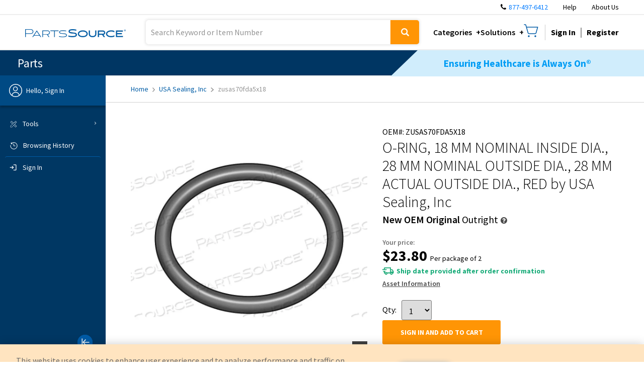

--- FILE ---
content_type: text/html; charset=utf-8
request_url: https://www.partssource.com/parts/usa-sealing-inc/zusas70fda5x18
body_size: 31225
content:

  <!DOCTYPE html>
  <html lang="en">
  <head>
  <meta charset="utf-8" />
  <meta name="viewport" content="width=device-width, initial-scale=1.0, maximum-scale=5.0, viewport-fit=cover">
  <meta http-equiv="X-UA-Compatible" content="IE=edge">
  <meta http-equiv="Cache-Control" content="no-cache, no-store, must-revalidate" />
  <meta http-equiv="Pragma" content="no-cache" />
  <meta http-equiv="Expires" content="0" />    
  <link rel="preload" href="//cdn.bc0a.com/autopilot/f00000000288376/autopilot_sdk.js" as="script" />
  <link rel="canonical" href="https://www.partssource.com/parts/usa-sealing-inc/zusas70fda5x18" />
<title>ZUSAS70FDA5X18 USA Sealing, Inc O-RING, 18 MM NOMINAL INSIDE DIA., 28 MM NOMINAL OUTSIDE DIA., 28 MM ACTUAL OUTSIDE DIA., RED For Sale</title>
<meta name="description" content="Find ZUSAS70FDA5X18 USA Sealing, Inc O-RING, 18 MM NOMINAL INSIDE DIA., 28 MM NOMINAL OUTSIDE DIA., 28 MM ACTUAL OUTSIDE DIA., RED. Available for fast shipping & backed by PartsSource's quality guarantee." />
<meta property="og:title" content="O-RING, 18 MM NOMINAL INSIDE DIA., 28 MM NOMINAL OUTSIDE DIA., 28 MM ACTUAL OUTSIDE DIA., RED For Sale" />
<meta property="og:description" content="Find O-RING, 18 MM NOMINAL INSIDE DIA., 28 MM NOMINAL OUTSIDE DIA., 28 MM ACTUAL OUTSIDE DIA., RED by USA Sealing, Inc. Available for fast shipping & backed by PartsSource's quality guarantee." />
<meta property="og:image" content="https://dam.partssource.com/m/2ede18d740806943/Web_177_w-1RHL9_AS01-jpg.jpg" />

  <link rel="preload" href="https://www.partssource.com/dist/glyphicons-halflings-regular.woff2" as="font" crossorigin="anonymous" />
  <link rel="preload" href="https://www.partssource.com/dist/fontawesome-webfont.woff2" as="font" crossorigin="anonymous" />
  <link rel="preload" href="https://www.partssource.com/dist/source-sans-pro-latin-200-normal.woff2" as="font" crossorigin="anonymous" />
  <link rel="preload" href="https://www.partssource.com/dist/source-sans-pro-latin-300-normal.woff2" as="font" crossorigin="anonymous" />
  <link rel="preload" href="https://www.partssource.com/dist/source-sans-pro-latin-400-normal.woff2" as="font" crossorigin="anonymous" />
  <link rel="preload" href="https://www.partssource.com/dist/source-sans-pro-latin-600-normal.woff2" as="font" crossorigin="anonymous" />
  <link rel="preload" href="https://www.partssource.com/dist/source-sans-pro-latin-700-normal.woff2" as="font" crossorigin="anonymous" />
  <link rel="preload" href="https://www.partssource.com/dist/source-sans-pro-latin-900-normal.woff2" as="font" crossorigin="anonymous" />
  <style data-styled="fNntvO fIPJNe hRftxf hddaGD gfKJFz iwbnej hoJOwi FTGQT edssWK bDGaQp iotWfN iasRWb jXpbmu PoIli dtcwKo fBRSlb jeFQB kxtkuh XkrMS iHVdFA liQYci keovjW igGREe ilpBSR fjMTCG dHleHQ cvmJoY ebSKci hAcjkE cmlwMT evjzvW iocLTK haKOiN ktHOir hJwjWW ihcxAi jMmKcx iujsOh bTHMMJ eKmeXY eFpqLg cbLBYy fvwYuo jackfh eiSnzm gwWgbJ lfooQv hZsUwO iOhOb jnLyAW dLuRtQ hFxnYh eeQYxo" data-styled-version="4.4.1">
/* sc-component-id: sc-eilVRo */
.hZsUwO{border-bottom:1px solid #CCCCCC;}
/* sc-component-id: sc-eerKOB */
.iOhOb{padding:17px 60px 17px 0px;font-family:"Source Sans Pro",Helvetica,sans-serif;font-weight:400;font-size:20px;color:#000000;position:relative;cursor:pointer;display:-webkit-box;display:-webkit-flex;display:-ms-flexbox;display:flex;-webkit-align-items:center;-webkit-box-align:center;-ms-flex-align:center;align-items:center;}
/* sc-component-id: sc-emmjRN */
.jnLyAW{display:-webkit-box;display:-webkit-flex;display:-ms-flexbox;display:flex;-webkit-align-items:center;-webkit-box-align:center;-ms-flex-align:center;align-items:center;}
/* sc-component-id: sc-cpmLhU */
.dLuRtQ{font-weight:normal;font-style:normal;font-size:10px;float:right;right:20px;position:absolute;width:16px;height:16px;}
/* sc-component-id: sc-dymIpo */
.eeQYxo{padding:15px 0px 23px 0px;}
/* sc-component-id: sc-bnXvFD */
.hFxnYh{overflow:hidden;}
/* sc-component-id: sc-jzgbtB */
.hRftxf{font-family:"Source Sans Pro",Helvetica,sans-serif;font-weight:400;font-size:14px;position:relative;color:#FFFFFF;background-color:#FF9505;font-weight:700;text-transform:uppercase;height:48px;border:none;cursor:pointer;border-radius:24px;padding:0px 24px;display:-webkit-inline-box;display:-webkit-inline-flex;display:-ms-inline-flexbox;display:inline-flex;-webkit-box-pack:center;-webkit-justify-content:center;-ms-flex-pack:center;justify-content:center;-webkit-align-items:center;-webkit-box-align:center;-ms-flex-align:center;align-items:center;padding:0px 15px;border-radius:3px;} .hRftxf:hover{background-color:#EC8000;} .hRftxf:active:focus{box-shadow:0 0 10px rgba(0,91,166,0.5);} .hRftxf:focus{background-color:#EC8000;outline:none;}
/* sc-component-id: sc-hGoxap */
.hddaGD{visibility:visible;pointer-events:none;}
/* sc-component-id: sc-fcdeBU */
.PoIli{position:fixed;background-color:black;left:0;right:0;bottom:0;top:0;opacity:.4;pointer-events:all;z-index:999;display:none;}
/* sc-component-id: sc-gmeYpB */
.dtcwKo{background-color:white;position:fixed;z-index:999;top:0;bottom:0;left:0;width:325px;margin-left:-335px;-webkit-transition:margin-left 0.4s ease-in-out;transition:margin-left 0.4s ease-in-out;box-shadow:10px 0 5px -8px #4C4C4C;padding-left:30px;overflow:hidden;padding-top:0;padding-right:30px;padding-bottom:0;}
/* sc-component-id: sc-iomxrj */
.eFpqLg{display:block;float:left;position:relative;cursor:pointer;} @media (min-width:550px){.eFpqLg img{width:400px;}} @media (max-width:549px){.eFpqLg img{width:100%;}}
/* sc-component-id: sc-keVrkP */
.eiSnzm{cursor:pointer;border:2px solid #ccc;margin-top:10px;border-color:#ff9505;display:block;} .eiSnzm:not(:first-child){margin-left:10px;}
/* sc-component-id: sc-kcDeIU */
.cbLBYy{background-color:#404041;cursor:pointer;color:#fff;position:absolute;bottom:0;right:0;width:30px;height:30px;} @media (max-width:549px){.cbLBYy{display:none;}}
/* sc-component-id: sc-BngTV */
.fvwYuo{position:absolute;top:50%;left:50%;margin-top:-7px;margin-left:-7px;}
/* sc-component-id: sc-cqpYsc */
.jackfh{display:-webkit-box;display:-webkit-flex;display:-ms-flexbox;display:flex;-webkit-flex-direction:row;-ms-flex-direction:row;flex-direction:row;margin-top:20px;} @media (max-width:1149px){.jackfh{display:-webkit-box;display:-webkit-flex;display:-ms-flexbox;display:flex;}} @media (max-width:549px){.jackfh{display:none;}}
/* sc-component-id: sc-elNKlv */
.iujsOh{font-family:"Source Sans Pro",Helvetica,sans-serif;font-weight:400;font-size:14px;border-bottom:1px solid #d0d0d0;width:100vw;height:auto;} @media (min-width:1629px){.iujsOh{margin-left:calc(-1*(100vw - 100% + 20px)/2);padding-left:60px;}}
/* sc-component-id: sc-bYwvMP */
.bTHMMJ{padding:10px 0;} .bTHMMJ a{-webkit-text-decoration:none;text-decoration:none;color:#005DA6;margin-right:8px;cursor:pointer;} .bTHMMJ a:hover{-webkit-text-decoration:none;text-decoration:none;color:#005DA6;} .bTHMMJ a:focus{-webkit-text-decoration:none;text-decoration:none;color:#005DA6;} .bTHMMJ a:last-of-type{color:#949494;pointer-events:none;}
/* sc-component-id: sc-ESoVU */
.eKmeXY{width:15px;height:15px;vertical-align:middle;color:#949494;margin-left:8px;}
/* sc-component-id: sc-fihHvN */
.lfooQv{font-family:"Source Sans Pro",Helvetica,sans-serif;font-weight:400;font-size:14px;height:40px;border-radius:3px;padding:10px;width:60px;}
/* sc-component-id: FlyoutMenu__StyledLink-sc-1n23tnm-3 */
.iwbnej{font-family:"Source Sans Pro",Helvetica,sans-serif;font-weight:600;font-size:16px;display:-webkit-inline-box;display:-webkit-inline-flex;display:-ms-inline-flexbox;display:inline-flex;-webkit-align-items:center;-webkit-box-align:center;-ms-flex-align:center;align-items:center;cursor:pointer;} .iwbnej::after{font-family:"Source Sans Pro",Helvetica,sans-serif;font-weight:600;font-size:1em;content:'+';margin:0px 0px 0px 8px;-webkit-text-decoration:none;text-decoration:none;}
/* sc-component-id: SearchBar__Container-sc-31wpqh-0 */
@media (min-width:1150px){.fNntvO{display:-webkit-box;display:-webkit-flex;display:-ms-flexbox;display:flex;position:relative;padding-left:40px;padding-right:18px;-webkit-flex:1;-ms-flex:1;flex:1;}}
/* sc-component-id: SearchBar__Bar-sc-31wpqh-1 */
.fIPJNe{display:-webkit-box;display:-webkit-flex;display:-ms-flexbox;display:flex;box-shadow:0 0 5px 2px #E9E9E9;background-color:#DCDADD;border-radius:5px;-webkit-flex:1;-ms-flex:1;flex:1;} .fIPJNe button{width:60px;border-radius:0px 5px 5px 0px;} .fIPJNe input{width:100%;display:inline-block;height:48px;border-radius:0;border:none !important;box-shadow:none !important;float:left;font-size:16px;padding-right:14px;font-weight:400;border-top-left-radius:5px;border-bottom-left-radius:5px !important;padding-left:10px;} .fIPJNe input::-webkit-input-placeholder{color:#949494;} .fIPJNe input::-moz-placeholder{color:#949494;} .fIPJNe input:-ms-input-placeholder{color:#949494;} .fIPJNe input::placeholder{color:#949494;} .fIPJNe input:-ms-input-placeholder{color:#949494;} @media (max-width:1149px){.fIPJNe{width:100%;display:inline-block;margin:15px 0 10px 0;}.fIPJNe button{position:absolute;}.fIPJNe input{width:calc(100% - 58px);display:block;}}
/* sc-component-id: NavMenuVertical__Container-sc-z8w48g-0 */
.fBRSlb{z-index:999;overflow:hidden;position:relative;height:auto;background-color:#003763;-webkit-transition:width 0.4s ease-in-out;transition:width 0.4s ease-in-out;-webkit-box-flex:0;-webkit-flex-grow:0;-ms-flex-positive:0;flex-grow:0;-webkit-flex-shrink:0;-ms-flex-negative:0;flex-shrink:0;width:100%;height:100%;-webkit-align-items:center;-webkit-box-align:center;-ms-flex-align:center;align-items:center;} .fBRSlb .active{border-radius:3px;background-color:#005BA6;color:#ffffff;} .fBRSlb .active:hover,.fBRSlb .active:visited{color:#ffffff;-webkit-text-decoration:none;text-decoration:none;} .fBRSlb .active path,.fBRSlb .active circle{stroke:#ffffff;}.jeFQB{z-index:999;overflow:hidden;position:relative;height:auto;background-color:#003763;-webkit-transition:width 0.4s ease-in-out;transition:width 0.4s ease-in-out;-webkit-box-flex:0;-webkit-flex-grow:0;-ms-flex-positive:0;flex-grow:0;-webkit-flex-shrink:0;-ms-flex-negative:0;flex-shrink:0;margin-top:-22px;margin-left:-50px;margin-right:50px;width:210px;-webkit-align-items:center;-webkit-box-align:center;-ms-flex-align:center;align-items:center;} @media (max-width:1149px){.jeFQB{display:none;}} .jeFQB .active{background-color:#ffffff;color:#003763;} .jeFQB .active:hover,.jeFQB .active:visited,.jeFQB .active:focus{color:#003763;-webkit-text-decoration:none;text-decoration:none;} .jeFQB .active path,.jeFQB .active circle{stroke:#003763;}
/* sc-component-id: NavMenuVertical__ToggleButton-sc-z8w48g-1 */
.cvmJoY{width:30px;height:30px;border-radius:24px;cursor:pointer;position:fixed;-webkit-transition:left 0.4s ease-in-out;transition:left 0.4s ease-in-out;bottom:24px;left:154px;}
/* sc-component-id: NavMenuVertical__MenuLink-sc-z8w48g-3 */
.dHleHQ{background-color:#003763;height:43px;width:100%;display:-webkit-box;display:-webkit-flex;display:-ms-flexbox;display:flex;padding:5px 8px;-webkit-align-items:center;-webkit-box-align:center;-ms-flex-align:center;align-items:center;color:#ffffff;cursor:pointer;border-radius:4px;overflow:hidden;white-space:nowrap;} .dHleHQ:hover{color:#ffffff;-webkit-text-decoration:none;text-decoration:none;} .dHleHQ:hover,.dHleHQ:active,.dHleHQ:visited,.dHleHQ:focus{-webkit-text-decoration:none;text-decoration:none;} .dHleHQ:focus{color:#ffffff;} .dHleHQ:visited{color:#ffffff;} .dHleHQ > svg{width:18px;height:18px;} .dHleHQ > span{padding-left:9px;}
/* sc-component-id: NavMenuVertical__MenuDiv-sc-z8w48g-4 */
.ilpBSR{background-color:#003763;height:43px;width:100%;display:-webkit-box;display:-webkit-flex;display:-ms-flexbox;display:flex;padding:5px 8px;-webkit-align-items:center;-webkit-box-align:center;-ms-flex-align:center;align-items:center;color:#ffffff;cursor:pointer;border-radius:4px;overflow:hidden;white-space:nowrap;} .ilpBSR:hover{color:#ffffff;-webkit-text-decoration:none;text-decoration:none;} .ilpBSR:hover,.ilpBSR:active,.ilpBSR:visited,.ilpBSR:focus{-webkit-text-decoration:none;text-decoration:none;} .ilpBSR:focus{color:#ffffff;} .ilpBSR:visited{color:#ffffff;} .ilpBSR > svg{width:18px;height:18px;} .ilpBSR > span{padding-left:9px;}
/* sc-component-id: NavMenuVertical__Previous-sc-z8w48g-5 */
.keovjW{background-color:#003763;height:43px;width:100%;display:-webkit-box;display:-webkit-flex;display:-ms-flexbox;display:flex;padding:5px 8px;-webkit-align-items:center;-webkit-box-align:center;-ms-flex-align:center;align-items:center;color:#ffffff;cursor:pointer;border-radius:4px;overflow:hidden;white-space:nowrap;-webkit-box-pack:justify;-webkit-justify-content:space-between;-ms-flex-pack:justify;justify-content:space-between;background-color:#022039;padding:8px 8px;height:48px;} .keovjW:hover{color:#ffffff;-webkit-text-decoration:none;text-decoration:none;} .keovjW:hover,.keovjW:active,.keovjW:visited,.keovjW:focus{-webkit-text-decoration:none;text-decoration:none;} .keovjW:focus{color:#ffffff;} .keovjW:visited{color:#ffffff;} .keovjW > svg{width:18px;height:18px;} .keovjW > span{padding-left:9px;}
/* sc-component-id: NavMenuVertical__Menu-sc-z8w48g-6 */
.igGREe{display:-webkit-box;display:-webkit-flex;display:-ms-flexbox;display:flex;-webkit-flex-direction:column;-ms-flex-direction:column;flex-direction:column;gap:10px;padding:15px 10px;}
/* sc-component-id: NavMenuVertical__MenuContainer-sc-z8w48g-7 */
.fjMTCG{position:absolute;width:100%;-webkit-transition:left 0.4s ease-in-out;transition:left 0.4s ease-in-out;left:0px;}
/* sc-component-id: NavMenuVertical__SubMenu-sc-z8w48g-8 */
.iHVdFA{position:absolute;left:100vw;width:100%;-webkit-transition:left 0.4s ease-in-out;transition:left 0.4s ease-in-out;}.liQYci{position:absolute;left:210px;width:100%;-webkit-transition:left 0.4s ease-in-out;transition:left 0.4s ease-in-out;}
/* sc-component-id: NavMenuVertical__Header-sc-z8w48g-9 */
.kxtkuh{background-color:#004A84;color:#ffffff;height:60px;width:100%;display:-webkit-box;display:-webkit-flex;display:-ms-flexbox;display:flex;-webkit-align-items:center;-webkit-box-align:center;-ms-flex-align:center;align-items:center;padding-left:18px;box-shadow:0px 4px 4px 0px #00000040;} .kxtkuh svg{overflow:visible;}
/* sc-component-id: NavMenuVertical__UserName-sc-z8w48g-10 */
.XkrMS{padding-left:8px;text-transform:capitalize;white-space:nowrap;overflow:hidden;}
/* sc-component-id: MyAccountTitle__Container-sc-lltob1-0 */
.edssWK{display:-webkit-box;display:-webkit-flex;display:-ms-flexbox;display:flex;-webkit-align-items:center;-webkit-box-align:center;-ms-flex-align:center;align-items:center;gap:20px;background-color:#003663;border-bottom:2px solid #eee;height:52px;padding-left:15px;padding-right:15px;padding-top:0 !important;-webkit-box-pack:justify;-webkit-justify-content:space-between;-ms-flex-pack:justify;justify-content:space-between;}
/* sc-component-id: MyAccountTitle__MyAccountTitleText-sc-lltob1-1 */
.bDGaQp{color:#fff;font-size:24px;font-weight:400;line-height:36px;-webkit-letter-spacing:-0.24px;-moz-letter-spacing:-0.24px;-ms-letter-spacing:-0.24px;letter-spacing:-0.24px;text-align:left;}
/* sc-component-id: MyAccountTitle__SloganHeading-sc-lltob1-4 */
.jXpbmu{font-weight:700;font-size:19px;color:#009CF4;}
/* sc-component-id: MyAccountTitle__RightContainer-sc-lltob1-6 */
.iotWfN{position:relative;display:-webkit-box;display:-webkit-flex;display:-ms-flexbox;display:flex;-webkit-box-pack:center;-webkit-justify-content:center;-ms-flex-pack:center;justify-content:center;-webkit-align-items:center;-webkit-box-align:center;-ms-flex-align:center;align-items:center;margin-right:-35px;}
/* sc-component-id: MyAccountTitle__CompanyLogo-sc-lltob1-7 */
.iasRWb{position:absolute;display:-webkit-box;display:-webkit-flex;display:-ms-flexbox;display:flex;-webkit-align-items:center;-webkit-box-align:center;-ms-flex-align:center;align-items:center;gap:18px;-webkit-box-pack:center;-webkit-justify-content:center;-ms-flex-pack:center;justify-content:center;right:0px;top:0px;width:100%;height:100%;}
/* sc-component-id: CompactHeader__CartLink-sc-q3dbc7-2 */
.hoJOwi{display:inline-block;position:relative;} .hoJOwi div{display:-webkit-box;display:-webkit-flex;display:-ms-flexbox;display:flex;width:22px;height:22px;padding:1.5px 3px;-webkit-box-pack:center;-webkit-justify-content:center;-ms-flex-pack:center;justify-content:center;-webkit-align-items:center;-webkit-box-align:center;-ms-flex-align:center;align-items:center;gap:10px;border-radius:32px;font-weight:400;fontSize:10px;background-color:#005BA6;color:#ffffff;position:absolute;top:3px;right:0px;} .hoJOwi svg{color:#005BA6;width:42px;height:42px;}
/* sc-component-id: CompactHeader__Divider-sc-q3dbc7-3 */
.FTGQT{width:1px;background-color:#CCCCCC;height:31px;display:inline-block;vertical-align:middle;}
/* sc-component-id: CompactHeader__RightColumn-sc-q3dbc7-11 */
.gfKJFz .pad{margin-left:0px !important;margin-right:0px !important;} .gfKJFz .dropdown-menu{padding-right:20px;}
/* sc-component-id: StickyHeader__Container-sc-lew0yo-0 */
.ebSKci{position:fixed;left:0;right:0;top:0;background:#fff;box-shadow:0 0 5px 0 rgb(0 0 0 / 25%);z-index:999;-webkit-transition:all 500ms;transition:all 500ms;z-index:1049;display:none;}
/* sc-component-id: StickyHeader__Content-sc-lew0yo-1 */
.hAcjkE{width:100%;} @media (max-width:1149px){.hAcjkE{padding:8px 20px;}} @media (min-width:1150px){.hAcjkE{padding:16px 50px;}}
/* sc-component-id: StickyHeader__Flex-sc-lew0yo-2 */
.cmlwMT{display:-webkit-box;display:-webkit-flex;display:-ms-flexbox;display:flex;} @media (min-width:820px){.cmlwMT{-webkit-box-pack:justify;-webkit-justify-content:space-between;-ms-flex-pack:justify;justify-content:space-between;-webkit-align-items:center;-webkit-box-align:center;-ms-flex-align:center;align-items:center;}} @media (max-width:819px){.cmlwMT{-webkit-flex-direction:column;-ms-flex-direction:column;flex-direction:column;}}
/* sc-component-id: StickyHeader__Title-sc-lew0yo-5 */
.iocLTK{color:#000;font-size:16px;margin-bottom:2px;font-weight:400;} @media (max-width:819px){.iocLTK{display:none;}}
/* sc-component-id: StickyHeader__Option-sc-lew0yo-6 */
.haKOiN{display:block;font-size:16px;font-weight:400;line-height:22px;color:#000;} @media (max-width:819px){.haKOiN{display:none;}}
/* sc-component-id: StickyHeader__Price-sc-lew0yo-7 */
.ihcxAi{display:block;font-size:14px;font-weight:400;margin-bottom:2px;} .ihcxAi strong{font-size:24px;font-weight:700;}
/* sc-component-id: StickyHeader__LeadTime-sc-lew0yo-8 */
.jMmKcx{font-weight:600;font-size:14px;color:#4A4A4A;}
/* sc-component-id: StickyHeader__PriceInfo-sc-lew0yo-9 */
.hJwjWW span{font-size:14px;font-weight:600;color:#767676;}</style><style data-styled="cWdITl" data-styled-version="4.4.1">
/* sc-component-id: sc-hbLxiD */
.cWdITl{font-family:"Source Sans Pro",Helvetica,sans-serif;font-weight:400;font-size:14px;position:relative;color:#FFFFFF;background-color:#FF9505;font-weight:700;text-transform:uppercase;height:48px;border:none;cursor:pointer;border-radius:24px;padding:0px 24px;display:-webkit-inline-box;display:-webkit-inline-flex;display:-ms-inline-flexbox;display:inline-flex;-webkit-box-pack:center;-webkit-justify-content:center;-ms-flex-pack:center;justify-content:center;-webkit-align-items:center;-webkit-box-align:center;-ms-flex-align:center;align-items:center;padding:0px 15px;border-radius:3px;color:#005BA6;background-color:#FFFFFF;border:2px solid #009CF4;} .cWdITl:hover{background-color:#EC8000;} .cWdITl:active:focus{box-shadow:0 0 10px rgba(0,91,166,0.5);} .cWdITl:focus{background-color:#EC8000;outline:none;} .cWdITl:hover{background-color:#009CF4;color:#FFFFFF;} .cWdITl:focus{background-color:#0094E8;color:#FFFFFF;outline:none;} .cWdITl:disabled{background-color:#DCDCDC;color:#777777;border-color:#777777;cursor:default;}</style>
  <link data-chunk="Layout" rel="stylesheet" href="https://www.partssource.com/dist/8973.bundle.e3f3f4.css" rel="preload">
<link data-chunk="Layout" rel="stylesheet" href="https://www.partssource.com/dist/5198.bundle.e3f3f4.css" rel="preload">
<link data-chunk="Layout" rel="stylesheet" href="https://www.partssource.com/dist/2803.bundle.e3f3f4.css" rel="preload">
<link data-chunk="Layout" rel="stylesheet" href="https://www.partssource.com/dist/5577.bundle.e3f3f4.css" rel="preload">
<link data-chunk="Layout" rel="stylesheet" href="https://www.partssource.com/dist/Layout.bundle.e3f3f4.css" rel="preload">
<link data-chunk="Product" rel="stylesheet" href="https://www.partssource.com/dist/6664.bundle.e3f3f4.css" rel="preload">
<link data-chunk="Product" rel="stylesheet" href="https://www.partssource.com/dist/1780.bundle.e3f3f4.css" rel="preload">
<link data-chunk="Product" rel="stylesheet" href="https://www.partssource.com/dist/Product.bundle.e3f3f4.css" rel="preload">
  <link rel="preload" href="https://www.partssource.com/dist/4249.e3f3f4.js" as="script"> <link rel="preload" href="https://www.partssource.com/dist/main.e3f3f4.js" as="script">
  </head>
  <body>
  <script>
      // Set timezone cookie immediately for SSR
      (function() {
          try {
              var timezone = Intl.DateTimeFormat().resolvedOptions().timeZone;
              var expirationDate = new Date();
              expirationDate.setDate(expirationDate.getDate() + 30);
              document.cookie = 'clientTimezone=' + encodeURIComponent(timezone) + 
                              '; expires=' + expirationDate.toUTCString() + 
                              '; path=/; SameSite=Lax';
          } catch (error) {
              console.warn('Failed to set timezone cookie:', error);
          }
      })();
  </script>
  <script src="//cdn.bc0a.com/autopilot/f00000000288376/autopilot_sdk.js"></script>
  <!-- Google Tag Manager (noscript) -->
  <noscript><iframe src="https://www.googletagmanager.com/ns.html?id=GTM-5WDNMV2"
  height="0" width="0" style="display:none;visibility:hidden"></iframe></noscript>
  <!-- End Google Tag Manager (noscript) -->
  <!-- Google Tag Manager Cookie Handling stuff -->
  <script> window.dataLayer = window.dataLayer || []; function gtag(){dataLayer.push(arguments);} 
  gtag('consent', 'default', {'analytics_storage': 'granted'}); gtag('consent', 'default', {'ads_storage': 'granted'}); </script>
  <div id="react-app"><div id="divBodyContainer" class="container-fluid"><div><div style="margin-bottom:20px"><div class="ps-hidden-sm ps-hidden-xs ps-hidden-md"><div class="row header header-top-row" data-ea-zone="Header~MainMenu"><div class="col-md-12"><span class="top-header-row"><i class="fa fa-phone"></i><span style="margin-left:5px"><a href="tel:+1877-497-6412">877-497-6412</a></span><a data-ea-exit-link="Customer Training" class="top-header-row-link" target="_blank" rel="noreferrer noopener" href="https://www.partssource.com/customer-training">Help</a><a data-ea-exit-link="Corporate Site" class="top-header-row-link" target="_blank" rel="noreferrer noopener" href="https://corporate.partssource.com">About Us</a></span></div></div><div class="row header menu-row" data-ea-zone="Header~MainMenu" style="padding-bottom:10px;height:auto"><div class="col-md-12" style="display:flex;justify-content:space-between"><a aria-current="page" class="active" data-px-id="lhn-partssource-logo" href="/"><img src="https://www.partssource.com/images/partssourcelogo300.png" alt="PartsSource" style="height:16px;width:200px"/></a><div class="SearchBar__Container-sc-31wpqh-0 fNntvO"><div class="SearchBar__Bar-sc-31wpqh-1 fIPJNe"><input type="text" placeholder="Search Keyword or Item Number" class="form-control"/><button tabindex="0" class="sc-gFaPwZ sc-jzgbtB hRftxf"><div class="sc-hGoxap hddaGD"><i class="glyphicon glyphicon-search" style="font-size:16px;display:flex;justify-content:center"></i></div></button></div></div><div class="CompactHeader__RightColumn-sc-q3dbc7-11 gfKJFz right-column" style="display:flex;align-items:center;height:48px;gap:18px"><ul class="navbar-nav mr-auto"><div style="position:relative;top:-2rem"></div><div id="lnkCategories" class="FlyoutMenu__StyledLink-sc-1n23tnm-3 iwbnej">Categories</div></ul><ul class="navbar-nav mr-auto"><div style="position:relative;top:-2rem"></div><div id="lnkSolutions" class="FlyoutMenu__StyledLink-sc-1n23tnm-3 iwbnej">Solutions</div></ul><div class="CompactHeader__CartLink-sc-q3dbc7-2 hoJOwi"><a style="text-decoration:none" href="/cart"><svg width="32" height="32" fill="none" xmlns="http://www.w3.org/2000/svg"><path d="M10 28.75a1.75 1.75 0 1 0 0-3.5 1.75 1.75 0 0 0 0 3.5Zm13 0a1.75 1.75 0 1 0 0-3.5 1.75 1.75 0 0 0 0 3.5Z" fill="#005BA6"></path><path fill-rule="evenodd" clip-rule="evenodd" d="M.25 4A.75.75 0 0 1 1 3.25h2.103a1.75 1.75 0 0 1 1.683 1.27L5.85 8.25h21.863a.75.75 0 0 1 .721.956l-3.3 11.55a2.75 2.75 0 0 1-2.644 1.994H10.51a2.75 2.75 0 0 1-2.645-1.994L4.57 9.222a.756.756 0 0 1-.009-.032L3.343 4.931a.25.25 0 0 0-.24-.181H1A.75.75 0 0 1 .25 4Zm6.03 5.75 3.027 10.593a1.25 1.25 0 0 0 1.202.907H22.49a1.25 1.25 0 0 0 1.202-.907L26.72 9.75H6.28Z" fill="#005BA6"></path></svg></a></div><span style="margin-right:10px" class="CompactHeader__Divider-sc-q3dbc7-3 FTGQT"></span><span class="no-right-gutter"><span class="login-register"><span class="account-label"><a href="/login">Sign In</a></span><span class="divider"></span><span class="account-label"><a href="/register">Register</a></span></span></span></div></div></div><div class="MyAccountTitle__Container-sc-lltob1-0 edssWK row"><div class="MyAccountTitle__MyAccountTitleText-sc-lltob1-1 bDGaQp">Parts</div><div class="MyAccountTitle__RightContainer-sc-lltob1-6 iotWfN"><svg width="504" height="52" fill="none" xmlns="http://www.w3.org/2000/svg"><path d="M54 0h450v52H0L54 0Z" fill="#D0EDFC"></path></svg><div class="MyAccountTitle__CompanyLogo-sc-lltob1-7 iasRWb"><span class="MyAccountTitle__SloganHeading-sc-lltob1-4 jXpbmu">Ensuring Healthcare is Always On®</span></div></div></div></div><div class="ps-hidden-lg ps-hidden-xl"><div class="row mobile-header" data-ea-zone="Header~MobileMainMenu" style="padding-left:0px;padding-right:0px"><div class="col-md-12 mobile-logo-row"><i class="fa fa-bars"></i><span class="badge"></span><a aria-current="page" class="active" data-px-id="lhn-partssource-logo-mobile" href="/"><img src="https://www.partssource.com/images/partssourcelogo300.png" class="mobile-logo" alt="logo"/></a><a class="mobile-cart" href="/cart"><span class="cart"><i class="fa fa-shopping-cart" aria-hidden="true"></i><span>Cart</span></span></a></div><div class="SearchBar__Container-sc-31wpqh-0 fNntvO col-md-12"><div class="SearchBar__Bar-sc-31wpqh-1 fIPJNe"><input type="text" placeholder="Search Keyword or Item Number" class="form-control"/><button tabindex="0" class="sc-gFaPwZ sc-jzgbtB hRftxf"><div class="sc-hGoxap hddaGD"><i class="glyphicon glyphicon-search" style="font-size:16px;display:flex;justify-content:center"></i></div></button></div></div></div><div><div class="sc-fcdeBU PoIli"></div><div style="overflow-y:auto;padding-left:0px;padding-right:0px" class="sc-gmeYpB dtcwKo"><div data-px-id="lhn-menu" class="NavMenuVertical__Container-sc-z8w48g-0 fBRSlb"><div data-px-id="lhn-user-name" class="NavMenuVertical__Header-sc-z8w48g-9 kxtkuh"><svg style="width:26px;height:26px" width="19" height="18" viewBox="0 0 26 26" fill="none" xmlns="http://www.w3.org/2000/svg"><g stroke="#fff" stroke-width="1.4"><circle cx="13" cy="13" r="12.3"></circle><circle cx="12.639" cy="9.75" r="3.994"></circle><path d="M20.222 23.111c0-3.59-3.233-6.5-7.222-6.5-3.989 0-7.222 2.91-7.222 6.5"></path></g></svg><span class="NavMenuVertical__UserName-sc-z8w48g-10 XkrMS">Hello, Sign In</span></div><div class="NavMenuVertical__SubMenu-sc-z8w48g-8 iHVdFA"><div class="NavMenuVertical__MenuDiv-sc-z8w48g-4 NavMenuVertical__Previous-sc-z8w48g-5 keovjW"><div data-px-id="lhn-missing-id-back" style="display:flex;align-items:center"><svg style="width:32px;height:32px" width="32" height="32" fill="none" xmlns="http://www.w3.org/2000/svg"><path fill-rule="evenodd" clip-rule="evenodd" d="m13.414 16.485 7.07 7.071-1.413 1.414-7.778-7.778a1 1 0 0 1 0-1.414L19.07 8l1.414 1.414-7.071 7.071Z" fill="#fff"></path></svg><span style="padding-left:9px">Previous</span></div></div><div data-ea-zone="LeftHandNav~MainMenu" class="NavMenuVertical__Menu-sc-z8w48g-6 igGREe"><div data-px-id="lhn-login" style="border-top:0.5px solid #005BA6" title="Sign In" class="NavMenuVertical__MenuDiv-sc-z8w48g-4 ilpBSR"><svg width="19" height="18" fill="none" xmlns="http://www.w3.org/2000/svg"><g fill="#fff"><path d="M13.194 3.25c.36 0 .667.128.922.383.256.256.384.563.384.923v9.138c0 .36-.128.667-.384.922a1.26 1.26 0 0 1-.922.384H8.625v-1.306h4.57V4.556h-4.57V3.25h4.57Z"></path><path d="m5.422 11.442.897.947 3.264-3.264L6.32 5.861l-.897.947 1.664 1.664H1.75v1.306h5.336l-1.664 1.664Z"></path></g></svg><span>Sign In</span></div></div></div><div class="NavMenuVertical__MenuContainer-sc-z8w48g-7 fjMTCG"><div data-ea-zone="LeftHandNav~MainMenu" class="NavMenuVertical__Menu-sc-z8w48g-6 igGREe"><div data-px-id="lhn-tools" title="Tools" style="justify-content:space-between" class="NavMenuVertical__MenuDiv-sc-z8w48g-4 ilpBSR"><div><svg style="width:18px;height:18px" width="18" height="18" fill="none" xmlns="http://www.w3.org/2000/svg"><path fill-rule="evenodd" clip-rule="evenodd" d="m5 2.646 4.036 4.036-.354.354L5 3.354 3.354 5l3.823 3.823-.354.354L2.646 5 5 2.646Zm6.26 6.261L15.355 13 13 15.354l-4.177-4.177.354-.354L13 14.646 14.646 13l-3.74-3.74.354-.353Z" fill="#fff"></path><path fill-rule="evenodd" clip-rule="evenodd" d="m13.005 2.651 2.344 2.345L5.607 15.25H2.75v-2.857L13.005 2.65ZM3.25 12.607v2.143h2.143l9.258-9.745-1.655-1.656-9.746 9.258Z" fill="#fff"></path><path fill-rule="evenodd" clip-rule="evenodd" d="m11 5 2 2-.354.354-2-2L11 5ZM6 6l1-1 .354.354-1 1L6 6Zm6 6 1-1 .354.354-1 1L12 12Z" fill="#fff"></path></svg><span style="padding-left:9px">Tools</span></div><svg style="width:5px;height:9px" width="5" height="6" fill="none" xmlns="http://www.w3.org/2000/svg"><path d="m1.31 5.194 2.413-1.907a.25.25 0 0 0 .009-.385L1.31.806" stroke="#fff" stroke-linecap="round" stroke-linejoin="round"></path></svg></div><a class="NavMenuVertical__MenuLink-sc-z8w48g-3 dHleHQ" data-px-id="lhn-guest-browsing-history" title="Browsing History" href="/history"><div><svg width="19" height="18" fill="none" xmlns="http://www.w3.org/2000/svg"><path d="M9.5 2.893a6.107 6.107 0 1 1-6.062 5.361.482.482 0 1 0-.958-.115 7.071 7.071 0 1 0 2.199-4.312V2.732a.482.482 0 0 0-.965 0v2.572c0 .266.216.482.482.482h2.572a.482.482 0 1 0 0-.965H5.046A6.088 6.088 0 0 1 9.5 2.893Zm.321 2.09a.482.482 0 0 0-.964 0V9.16c0 .266.216.482.482.482h2.893a.482.482 0 0 0 0-.964h-2.41V4.982Z" fill="#fff"></path></svg><span style="padding-left:9px">Browsing History</span></div></a><div data-px-id="lhn-login" style="border-top:0.5px solid #005BA6" title="Sign In" class="NavMenuVertical__MenuDiv-sc-z8w48g-4 ilpBSR"><svg width="19" height="18" fill="none" xmlns="http://www.w3.org/2000/svg"><g fill="#fff"><path d="M13.194 3.25c.36 0 .667.128.922.383.256.256.384.563.384.923v9.138c0 .36-.128.667-.384.922a1.26 1.26 0 0 1-.922.384H8.625v-1.306h4.57V4.556h-4.57V3.25h4.57Z"></path><path d="m5.422 11.442.897.947 3.264-3.264L6.32 5.861l-.897.947 1.664 1.664H1.75v1.306h5.336l-1.664 1.664Z"></path></g></svg><span>Sign In</span></div></div></div></div></div></div></div></div><main role="main" class="col-md-12 body-content left-hand-nav" data-ea-zone="Body~Main"><div data-px-id="lhn-menu" class="NavMenuVertical__Container-sc-z8w48g-0 jeFQB"><div data-px-id="lhn-user-name" class="NavMenuVertical__Header-sc-z8w48g-9 kxtkuh"><svg style="width:26px;height:26px" width="19" height="18" viewBox="0 0 26 26" fill="none" xmlns="http://www.w3.org/2000/svg"><g stroke="#fff" stroke-width="1.4"><circle cx="13" cy="13" r="12.3"></circle><circle cx="12.639" cy="9.75" r="3.994"></circle><path d="M20.222 23.111c0-3.59-3.233-6.5-7.222-6.5-3.989 0-7.222 2.91-7.222 6.5"></path></g></svg><span class="NavMenuVertical__UserName-sc-z8w48g-10 XkrMS">Hello, Sign In</span></div><div class="NavMenuVertical__SubMenu-sc-z8w48g-8 liQYci"><div class="NavMenuVertical__MenuDiv-sc-z8w48g-4 NavMenuVertical__Previous-sc-z8w48g-5 keovjW"><div data-px-id="lhn-missing-id-back" style="display:flex;align-items:center"><svg style="width:32px;height:32px" width="32" height="32" fill="none" xmlns="http://www.w3.org/2000/svg"><path fill-rule="evenodd" clip-rule="evenodd" d="m13.414 16.485 7.07 7.071-1.413 1.414-7.778-7.778a1 1 0 0 1 0-1.414L19.07 8l1.414 1.414-7.071 7.071Z" fill="#fff"></path></svg><span style="padding-left:9px">Previous</span></div></div><div data-ea-zone="LeftHandNav~MainMenu" class="NavMenuVertical__Menu-sc-z8w48g-6 igGREe"><div data-px-id="lhn-login" style="border-top:0.5px solid #005BA6" title="Sign In" class="NavMenuVertical__MenuDiv-sc-z8w48g-4 ilpBSR"><svg width="19" height="18" fill="none" xmlns="http://www.w3.org/2000/svg"><g fill="#fff"><path d="M13.194 3.25c.36 0 .667.128.922.383.256.256.384.563.384.923v9.138c0 .36-.128.667-.384.922a1.26 1.26 0 0 1-.922.384H8.625v-1.306h4.57V4.556h-4.57V3.25h4.57Z"></path><path d="m5.422 11.442.897.947 3.264-3.264L6.32 5.861l-.897.947 1.664 1.664H1.75v1.306h5.336l-1.664 1.664Z"></path></g></svg><span>Sign In</span></div><div data-px-id="lhn-toggle-button" class="NavMenuVertical__ToggleButton-sc-z8w48g-1 cvmJoY"><svg width="30" height="30" fill="none" xmlns="http://www.w3.org/2000/svg"><circle cx="15" cy="15" r="15" fill="#005BA6"></circle><path d="M15.94 20.94 10 15l5.94-5.94 1.057 1.065-4.124 4.125H23.5v1.5H12.873l4.132 4.125-1.065 1.065ZM10 15V7.5H8.5v15H10V15Z" fill="#fff"></path></svg></div></div></div><div class="NavMenuVertical__MenuContainer-sc-z8w48g-7 fjMTCG"><div data-ea-zone="LeftHandNav~MainMenu" class="NavMenuVertical__Menu-sc-z8w48g-6 igGREe"><div data-px-id="lhn-tools" title="Tools" style="justify-content:space-between" class="NavMenuVertical__MenuDiv-sc-z8w48g-4 ilpBSR"><div><svg style="width:18px;height:18px" width="18" height="18" fill="none" xmlns="http://www.w3.org/2000/svg"><path fill-rule="evenodd" clip-rule="evenodd" d="m5 2.646 4.036 4.036-.354.354L5 3.354 3.354 5l3.823 3.823-.354.354L2.646 5 5 2.646Zm6.26 6.261L15.355 13 13 15.354l-4.177-4.177.354-.354L13 14.646 14.646 13l-3.74-3.74.354-.353Z" fill="#fff"></path><path fill-rule="evenodd" clip-rule="evenodd" d="m13.005 2.651 2.344 2.345L5.607 15.25H2.75v-2.857L13.005 2.65ZM3.25 12.607v2.143h2.143l9.258-9.745-1.655-1.656-9.746 9.258Z" fill="#fff"></path><path fill-rule="evenodd" clip-rule="evenodd" d="m11 5 2 2-.354.354-2-2L11 5ZM6 6l1-1 .354.354-1 1L6 6Zm6 6 1-1 .354.354-1 1L12 12Z" fill="#fff"></path></svg><span style="padding-left:9px">Tools</span></div><svg style="width:5px;height:9px" width="5" height="6" fill="none" xmlns="http://www.w3.org/2000/svg"><path d="m1.31 5.194 2.413-1.907a.25.25 0 0 0 .009-.385L1.31.806" stroke="#fff" stroke-linecap="round" stroke-linejoin="round"></path></svg></div><a class="NavMenuVertical__MenuLink-sc-z8w48g-3 dHleHQ" data-px-id="lhn-guest-browsing-history" title="Browsing History" href="/history"><div><svg width="19" height="18" fill="none" xmlns="http://www.w3.org/2000/svg"><path d="M9.5 2.893a6.107 6.107 0 1 1-6.062 5.361.482.482 0 1 0-.958-.115 7.071 7.071 0 1 0 2.199-4.312V2.732a.482.482 0 0 0-.965 0v2.572c0 .266.216.482.482.482h2.572a.482.482 0 1 0 0-.965H5.046A6.088 6.088 0 0 1 9.5 2.893Zm.321 2.09a.482.482 0 0 0-.964 0V9.16c0 .266.216.482.482.482h2.893a.482.482 0 0 0 0-.964h-2.41V4.982Z" fill="#fff"></path></svg><span style="padding-left:9px">Browsing History</span></div></a><div data-px-id="lhn-login" style="border-top:0.5px solid #005BA6" title="Sign In" class="NavMenuVertical__MenuDiv-sc-z8w48g-4 ilpBSR"><svg width="19" height="18" fill="none" xmlns="http://www.w3.org/2000/svg"><g fill="#fff"><path d="M13.194 3.25c.36 0 .667.128.922.383.256.256.384.563.384.923v9.138c0 .36-.128.667-.384.922a1.26 1.26 0 0 1-.922.384H8.625v-1.306h4.57V4.556h-4.57V3.25h4.57Z"></path><path d="m5.422 11.442.897.947 3.264-3.264L6.32 5.861l-.897.947 1.664 1.664H1.75v1.306h5.336l-1.664 1.664Z"></path></g></svg><span>Sign In</span></div><div data-px-id="lhn-toggle-button" class="NavMenuVertical__ToggleButton-sc-z8w48g-1 cvmJoY"><svg width="30" height="30" fill="none" xmlns="http://www.w3.org/2000/svg"><circle cx="15" cy="15" r="15" fill="#005BA6"></circle><path d="M15.94 20.94 10 15l5.94-5.94 1.057 1.065-4.124 4.125H23.5v1.5H12.873l4.132 4.125-1.065 1.065ZM10 15V7.5H8.5v15H10V15Z" fill="#fff"></path></svg></div></div></div></div><div id="pageContent" style="flex:1;flex-grow:1;min-width:0"><div class="center-block" style="min-height:100vh;max-width:1630px"><div><div class="StickyHeader__Container-sc-lew0yo-0 ebSKci"><div class="StickyHeader__Content-sc-lew0yo-1 hAcjkE"><div class="StickyHeader__Flex-sc-lew0yo-2 cmlwMT"><div class="StickyHeader__Left-sc-lew0yo-3 evjzvW"><span class="StickyHeader__Title-sc-lew0yo-5 iocLTK">OEM#: ZUSAS70FDA5X18</span><span class="StickyHeader__Option-sc-lew0yo-6 haKOiN"><strong>New OEM Original</strong><span> Outright</span></span><h3>O-RING, 18 MM NOMINAL INSIDE DIA., 28 MM NOMINAL OUTSIDE DIA., 28 MM ACTUAL OUTSIDE DIA., RED<!-- --> <!-- -->by USA Sealing, Inc</h3></div><div class="StickyHeader__Right-sc-lew0yo-4 ktHOir"><div class="StickyHeader__PriceInfo-sc-lew0yo-9 hJwjWW"><span>Your price: </span></div><span class="StickyHeader__Price-sc-lew0yo-7 ihcxAi"><strong>$23.80<!-- --> </strong>Per package of 2</span><span class="StickyHeader__LeadTime-sc-lew0yo-8 jMmKcx"><img src="/images/ppl_ready_to_ship_green.svg" alt="Ready to ship"/><span class="lbl-info" style="color:#17AB78;margin-left:5px"></span></span></div></div></div></div><div class="product no-option"><div class="product_header ps-hidden-sm ps-hidden-xs"><div class="sc-elNKlv iujsOh header-nav-menu"><div class="sc-bYwvMP bTHMMJ"><a aria-current="page" class="active" href="/">Home<svg aria-hidden="true" focusable="false" data-prefix="far" data-icon="angle-right" class="svg-inline--fa fa-angle-right fa-w-6 sc-ESoVU eKmeXY" role="img" xmlns="http://www.w3.org/2000/svg" viewBox="0 0 192 512"><path fill="currentColor" d="M187.8 264.5L41 412.5c-4.7 4.7-12.3 4.7-17 0L4.2 392.7c-4.7-4.7-4.7-12.3 0-17L122.7 256 4.2 136.3c-4.7-4.7-4.7-12.3 0-17L24 99.5c4.7-4.7 12.3-4.7 17 0l146.8 148c4.7 4.7 4.7 12.3 0 17z"></path></svg></a><a href="/catalog/usa-sealing-inc">USA Sealing, Inc<svg aria-hidden="true" focusable="false" data-prefix="far" data-icon="angle-right" class="svg-inline--fa fa-angle-right fa-w-6 sc-ESoVU eKmeXY" role="img" xmlns="http://www.w3.org/2000/svg" viewBox="0 0 192 512"><path fill="currentColor" d="M187.8 264.5L41 412.5c-4.7 4.7-12.3 4.7-17 0L4.2 392.7c-4.7-4.7-4.7-12.3 0-17L122.7 256 4.2 136.3c-4.7-4.7-4.7-12.3 0-17L24 99.5c4.7-4.7 12.3-4.7 17 0l146.8 148c4.7 4.7 4.7 12.3 0 17z"></path></svg></a><a aria-current="page" class="active" href="/">zusas70fda5x18</a></div></div></div><div class="product_body"><div id="listing-feedback" style="display:none"></div><div class="product_right-column product_right-column--no-options"><div style="padding-top:35px;padding-bottom:60px"><div class="product_main"><div class="product-info-wrapper"><div class="product_images"><div style="display:flex;flex-direction:column"><div style="height:100%" class="sc-iomxrj eFpqLg"><div><img src="https://img.partssource.com/f00000000288376/dam.partssource.com/m/1edcb5be39f30fb4/Watermark_1000_w-1RHL9_AS01-jpg.jpg" style="width:auto;max-width:100%" title="O-RING, 18 MM NOMINAL INSIDE DIA., 28 MM NOMINAL OUTSIDE DIA., 28 MM ACTUAL OUTSIDE DIA., RED by USA Sealing, Inc" alt="O-RING, 18 MM NOMINAL INSIDE DIA., 28 MM NOMINAL OUTSIDE DIA., 28 MM ACTUAL OUTSIDE DIA., RED by USA Sealing, Inc"/><div class="sc-kcDeIU cbLBYy"><i class="sc-BngTV fvwYuo glyphicon glyphicon-resize-full"></i></div></div></div><div class="sc-cqpYsc jackfh"><div class="sc-keVrkP eiSnzm"><img src="https://img.partssource.com/f00000000288376/dam.partssource.com/m/1edcb5be39f30fb4/Watermark_1000_w-1RHL9_AS01-jpg.jpg" width="75" title="O-RING, 18 MM NOMINAL INSIDE DIA., 28 MM NOMINAL OUTSIDE DIA., 28 MM ACTUAL OUTSIDE DIA., RED by USA Sealing, Inc" alt="O-RING, 18 MM NOMINAL INSIDE DIA., 28 MM NOMINAL OUTSIDE DIA., 28 MM ACTUAL OUTSIDE DIA., RED by USA Sealing, Inc"/></div></div></div></div></div><div class="product_cart product_cart--no-options"><div><div class="product_header"><h1 class=""><div><span class="product_option_row">OEM#: ZUSAS70FDA5X18</span></div>O-RING, 18 MM NOMINAL INSIDE DIA., 28 MM NOMINAL OUTSIDE DIA., 28 MM ACTUAL OUTSIDE DIA., RED<!-- --> <!-- -->by USA Sealing, Inc</h1></div><div class="product_option no-option"><div class="product_option_title">New OEM Original<span> <!-- -->Outright</span><i id="ttConditionDescription" style="cursor:pointer" class="fa fa-question-circle product_tooltip"></i></div></div><div class="cart-panel"><div class="price-info"><span class="your-price">Your price: </span></div><div class="price"><span class="lbl-bold"> <!-- -->$23.80<!-- --> </span>Per package of 2</div><div style="display:flex;align-items:center;margin-top:7px"><img src="/images/ppl_ready_to_ship_green.svg" alt="Ready to ship"/><span class="lbl-info" style="color:#17AB78;margin-left:5px"></span></div><div class="asset-information">Asset Information</div><div class="Variants__Container-sc-18co7ut-0 gwWgbJ"></div><div class="add-to-cart-component-inline cart-panel"><div style="display:flex;justify-content:space-between;align-items:flex-start;flex-wrap:wrap"><div style="flex:1 1 auto;display:flex;flex-direction:column;gap:24px;align-items:flex-start"><div class="qtySelector" style="display:flex;align-items:flex-start"><label style="margin-right:10px;padding-top:10px;font-size:16px;font-weight:400">Qty:</label><div class=""><select tabindex="0" style="font-size:16px" id="qty" name="qty" class="sc-fihHvN lfooQv"><option selected="" value="1">1</option><option value="2">2</option><option value="3">3</option><option value="4">4</option><option value="5">5</option><option value="6">6</option><option value="7">7</option><option value="8">8</option><option value="9">9</option><option value="10">10+</option></select></div></div><div class="guestWrapper" style="display:flex;flex-direction:column;gap:24px;width:100%"><button tabindex="0" title="Sign In and Add To Cart" data-ea-cta-link="CTA Link Clicked" class="sc-gFaPwZ sc-jzgbtB hRftxf"><div class="sc-hGoxap hddaGD">Sign In And Add To Cart</div></button><button tabindex="0" title="Checkout as Guest" data-ea-cta-link="CTA Link Clicked" class="sc-gFaPwZ sc-jzgbtB sc-hbLxiD cWdITl"><div class="sc-hGoxap hddaGD">CHECKOUT AS GUEST</div></button></div></div></div></div></div><div style="font-size:15px;margin-top:25px">Are you an existing customer? <a href="/login" style="color:#009CF4;text-decoration:underline">Sign in</a> to access your account.</div><div class="addToListContainer chevron-link pad "><span class="addToListDropdown" style="cursor:pointer">ADD TO LIST</span><span class="dropdown-toggle dropdown-toggle-split"></span></div></div></div></div><div class="ps-hidden-sm ps-hidden-md ps-hidden-lg ps-hidden-xl"><div class="product-tabs product-tabs--no-options"><div class="sc-eilVRo hZsUwO"><div class="sc-eerKOB iOhOb"><div class="sc-emmjRN jnLyAW"><span>Technical Specs</span><svg aria-hidden="true" focusable="false" data-prefix="far" data-icon="chevron-down" class="svg-inline--fa fa-chevron-down fa-w-14 sc-cpmLhU dLuRtQ" role="img" xmlns="http://www.w3.org/2000/svg" viewBox="0 0 448 512"><path fill="currentColor" d="M441.9 167.3l-19.8-19.8c-4.7-4.7-12.3-4.7-17 0L224 328.2 42.9 147.5c-4.7-4.7-12.3-4.7-17 0L6.1 167.3c-4.7 4.7-4.7 12.3 0 17l209.4 209.4c4.7 4.7 12.3 4.7 17 0l209.4-209.4c4.7-4.7 4.7-12.3 0-17z"></path></svg></div></div><div style="max-height:100%" class="sc-bnXvFD hFxnYh"><div class="sc-dymIpo eeQYxo"><div><div><div class="product-info_table"><div class="pn-title">P/N: <!-- -->ZUSAS70FDA5X18<!-- --> Key Specs</div><div class="product-info_row"><div class="lbl">Item</div><div class="lbl">O-RING, 18 MM NOMINAL INSIDE DIA., 28 MM NOMINAL OUTSIDE DIA., 28 MM ACTUAL OUTSIDE DIA., RED</div></div><div class="product-info_row"><div class="lbl">OEM</div><div class="lbl">USA Sealing, Inc</div></div><div class="product-info_row"><div class="lbl">OEM #</div><div class="lbl">ZUSAS70FDA5X18</div></div><div class="product-info_row"><div class="lbl">Condition</div><div class="lbl">New OEM Original</div></div><div class="product-info_row"><div class="lbl">Returnable</div><div class="lbl">No</div></div><div class="product-info_row"><div class="lbl">Warranty</div><div class="lbl">Mfr Warranty</div></div><div class="product-info_row"><div class="lbl">Actual Inside Dia.</div><div class="lbl lbl-bold">18 mm</div></div><div class="product-info_row"><div class="lbl">Actual Outside Dia.</div><div class="lbl lbl-bold">28 mm</div></div><div class="product-info_row"><div class="lbl">Actual Width</div><div class="lbl lbl-bold">5 mm</div></div><div class="product-info_row"><div class="lbl">Application</div><div class="lbl lbl-bold">Food</div></div><div class="product-info_row"><div class="lbl">Color</div><div class="lbl lbl-bold">Red</div></div><div class="product-info_row"><div class="lbl">Cross Section Shape</div><div class="lbl lbl-bold">Round</div></div><div class="product-info_row"><div class="lbl">Durometer</div><div class="lbl lbl-bold">70 Shore A</div></div><div class="product-info_row"><div class="lbl">Durometer (Hardness) Rating</div><div class="lbl lbl-bold">Medium Hard</div></div><div class="product-info_row"><div class="lbl">FDA Approved</div><div class="lbl lbl-bold">Yes</div></div><div class="product-info_row"><div class="lbl">Meets/Exceeds</div><div class="lbl lbl-bold">FDA</div></div><div class="product-info_row"><div class="lbl">Metal Detectable</div><div class="lbl lbl-bold">No</div></div><div class="product-info_row"><div class="lbl">Nominal Inside Dia.</div><div class="lbl lbl-bold">18 mm</div></div><div class="product-info_row"><div class="lbl">Nominal Outside Dia.</div><div class="lbl lbl-bold">28 mm</div></div><div class="product-info_row"><div class="lbl">Nominal Width</div><div class="lbl lbl-bold">5 mm</div></div><div class="product-info_row"><div class="lbl">O-Ring Material</div><div class="lbl lbl-bold">Silicone</div></div><div class="product-info_row"><div class="lbl">Properties</div><div class="lbl lbl-bold">High Temperature, Resistant to Chemicals, Resistant to Water, Resistant to Weather</div></div><div class="product-info_row"><div class="lbl">System of Measurement</div><div class="lbl lbl-bold">Metric</div></div><div class="product-info_row"><div class="lbl">Temp. Range</div><div class="lbl lbl-bold">-80° to 450° F</div></div><div class="product-info_row"><div class="lbl">X-Ray Detectable</div><div class="lbl lbl-bold">No</div></div></div></div></div></div></div></div><div class="sc-eilVRo hZsUwO"><div class="sc-eerKOB iOhOb"><div class="sc-emmjRN jnLyAW"><span></span><svg aria-hidden="true" focusable="false" data-prefix="far" data-icon="chevron-down" class="svg-inline--fa fa-chevron-down fa-w-14 sc-cpmLhU dLuRtQ" role="img" xmlns="http://www.w3.org/2000/svg" viewBox="0 0 448 512"><path fill="currentColor" d="M441.9 167.3l-19.8-19.8c-4.7-4.7-12.3-4.7-17 0L224 328.2 42.9 147.5c-4.7-4.7-12.3-4.7-17 0L6.1 167.3c-4.7 4.7-4.7 12.3 0 17l209.4 209.4c4.7 4.7 12.3 4.7 17 0l209.4-209.4c4.7-4.7 4.7-12.3 0-17z"></path></svg></div></div><div style="max-height:100%" class="sc-bnXvFD hFxnYh"><div class="sc-dymIpo eeQYxo"><div><ul></ul></div></div></div></div></div></div><div class="ps-hidden-xs ps-hidden-md ps-hidden-lg ps-hidden-xl"><div class="product-tabs product-tabs--no-options"><div class="sc-eilVRo hZsUwO"><div class="sc-eerKOB iOhOb"><div class="sc-emmjRN jnLyAW"><span>Technical Specs</span><svg aria-hidden="true" focusable="false" data-prefix="far" data-icon="chevron-down" class="svg-inline--fa fa-chevron-down fa-w-14 sc-cpmLhU dLuRtQ" role="img" xmlns="http://www.w3.org/2000/svg" viewBox="0 0 448 512"><path fill="currentColor" d="M441.9 167.3l-19.8-19.8c-4.7-4.7-12.3-4.7-17 0L224 328.2 42.9 147.5c-4.7-4.7-12.3-4.7-17 0L6.1 167.3c-4.7 4.7-4.7 12.3 0 17l209.4 209.4c4.7 4.7 12.3 4.7 17 0l209.4-209.4c4.7-4.7 4.7-12.3 0-17z"></path></svg></div></div><div style="max-height:100%" class="sc-bnXvFD hFxnYh"><div class="sc-dymIpo eeQYxo"><div><div><div class="product-info_table"><div class="pn-title">P/N: <!-- -->ZUSAS70FDA5X18<!-- --> Key Specs</div><div class="product-info_row"><div class="lbl">Item</div><div class="lbl">O-RING, 18 MM NOMINAL INSIDE DIA., 28 MM NOMINAL OUTSIDE DIA., 28 MM ACTUAL OUTSIDE DIA., RED</div></div><div class="product-info_row"><div class="lbl">OEM</div><div class="lbl">USA Sealing, Inc</div></div><div class="product-info_row"><div class="lbl">OEM #</div><div class="lbl">ZUSAS70FDA5X18</div></div><div class="product-info_row"><div class="lbl">Condition</div><div class="lbl">New OEM Original</div></div><div class="product-info_row"><div class="lbl">Returnable</div><div class="lbl">No</div></div><div class="product-info_row"><div class="lbl">Warranty</div><div class="lbl">Mfr Warranty</div></div><div class="product-info_row"><div class="lbl">Actual Inside Dia.</div><div class="lbl lbl-bold">18 mm</div></div><div class="product-info_row"><div class="lbl">Actual Outside Dia.</div><div class="lbl lbl-bold">28 mm</div></div><div class="product-info_row"><div class="lbl">Actual Width</div><div class="lbl lbl-bold">5 mm</div></div><div class="product-info_row"><div class="lbl">Application</div><div class="lbl lbl-bold">Food</div></div><div class="product-info_row"><div class="lbl">Color</div><div class="lbl lbl-bold">Red</div></div><div class="product-info_row"><div class="lbl">Cross Section Shape</div><div class="lbl lbl-bold">Round</div></div><div class="product-info_row"><div class="lbl">Durometer</div><div class="lbl lbl-bold">70 Shore A</div></div><div class="product-info_row"><div class="lbl">Durometer (Hardness) Rating</div><div class="lbl lbl-bold">Medium Hard</div></div><div class="product-info_row"><div class="lbl">FDA Approved</div><div class="lbl lbl-bold">Yes</div></div><div class="product-info_row"><div class="lbl">Meets/Exceeds</div><div class="lbl lbl-bold">FDA</div></div><div class="product-info_row"><div class="lbl">Metal Detectable</div><div class="lbl lbl-bold">No</div></div><div class="product-info_row"><div class="lbl">Nominal Inside Dia.</div><div class="lbl lbl-bold">18 mm</div></div><div class="product-info_row"><div class="lbl">Nominal Outside Dia.</div><div class="lbl lbl-bold">28 mm</div></div><div class="product-info_row"><div class="lbl">Nominal Width</div><div class="lbl lbl-bold">5 mm</div></div><div class="product-info_row"><div class="lbl">O-Ring Material</div><div class="lbl lbl-bold">Silicone</div></div><div class="product-info_row"><div class="lbl">Properties</div><div class="lbl lbl-bold">High Temperature, Resistant to Chemicals, Resistant to Water, Resistant to Weather</div></div><div class="product-info_row"><div class="lbl">System of Measurement</div><div class="lbl lbl-bold">Metric</div></div><div class="product-info_row"><div class="lbl">Temp. Range</div><div class="lbl lbl-bold">-80° to 450° F</div></div><div class="product-info_row"><div class="lbl">X-Ray Detectable</div><div class="lbl lbl-bold">No</div></div></div></div></div></div></div></div><div class="sc-eilVRo hZsUwO"><div class="sc-eerKOB iOhOb"><div class="sc-emmjRN jnLyAW"><span></span><svg aria-hidden="true" focusable="false" data-prefix="far" data-icon="chevron-down" class="svg-inline--fa fa-chevron-down fa-w-14 sc-cpmLhU dLuRtQ" role="img" xmlns="http://www.w3.org/2000/svg" viewBox="0 0 448 512"><path fill="currentColor" d="M441.9 167.3l-19.8-19.8c-4.7-4.7-12.3-4.7-17 0L224 328.2 42.9 147.5c-4.7-4.7-12.3-4.7-17 0L6.1 167.3c-4.7 4.7-4.7 12.3 0 17l209.4 209.4c4.7 4.7 12.3 4.7 17 0l209.4-209.4c4.7-4.7 4.7-12.3 0-17z"></path></svg></div></div><div style="max-height:100%" class="sc-bnXvFD hFxnYh"><div class="sc-dymIpo eeQYxo"><div><ul></ul></div></div></div></div></div></div><div class="product-info product-info--no-options"><div class="ps-hidden-xs ps-hidden-sm"><div class="product-tabs product-tabs--no-options"><div class="sc-eilVRo hZsUwO"><div class="sc-eerKOB iOhOb"><div class="sc-emmjRN jnLyAW"><span>Technical Specs</span><svg aria-hidden="true" focusable="false" data-prefix="far" data-icon="chevron-down" class="svg-inline--fa fa-chevron-down fa-w-14 sc-cpmLhU dLuRtQ" role="img" xmlns="http://www.w3.org/2000/svg" viewBox="0 0 448 512"><path fill="currentColor" d="M441.9 167.3l-19.8-19.8c-4.7-4.7-12.3-4.7-17 0L224 328.2 42.9 147.5c-4.7-4.7-12.3-4.7-17 0L6.1 167.3c-4.7 4.7-4.7 12.3 0 17l209.4 209.4c4.7 4.7 12.3 4.7 17 0l209.4-209.4c4.7-4.7 4.7-12.3 0-17z"></path></svg></div></div><div style="max-height:100%" class="sc-bnXvFD hFxnYh"><div class="sc-dymIpo eeQYxo"><div><div><div class="product-info_table"><div class="pn-title">P/N: <!-- -->ZUSAS70FDA5X18<!-- --> Key Specs</div><div class="product-info_row"><div class="lbl">Item</div><div class="lbl">O-RING, 18 MM NOMINAL INSIDE DIA., 28 MM NOMINAL OUTSIDE DIA., 28 MM ACTUAL OUTSIDE DIA., RED</div></div><div class="product-info_row"><div class="lbl">OEM</div><div class="lbl">USA Sealing, Inc</div></div><div class="product-info_row"><div class="lbl">OEM #</div><div class="lbl">ZUSAS70FDA5X18</div></div><div class="product-info_row"><div class="lbl">Condition</div><div class="lbl">New OEM Original</div></div><div class="product-info_row"><div class="lbl">Returnable</div><div class="lbl">No</div></div><div class="product-info_row"><div class="lbl">Warranty</div><div class="lbl">Mfr Warranty</div></div><div class="product-info_row"><div class="lbl">Actual Inside Dia.</div><div class="lbl lbl-bold">18 mm</div></div><div class="product-info_row"><div class="lbl">Actual Outside Dia.</div><div class="lbl lbl-bold">28 mm</div></div><div class="product-info_row"><div class="lbl">Actual Width</div><div class="lbl lbl-bold">5 mm</div></div><div class="product-info_row"><div class="lbl">Application</div><div class="lbl lbl-bold">Food</div></div><div class="product-info_row"><div class="lbl">Color</div><div class="lbl lbl-bold">Red</div></div><div class="product-info_row"><div class="lbl">Cross Section Shape</div><div class="lbl lbl-bold">Round</div></div><div class="product-info_row"><div class="lbl">Durometer</div><div class="lbl lbl-bold">70 Shore A</div></div><div class="product-info_row"><div class="lbl">Durometer (Hardness) Rating</div><div class="lbl lbl-bold">Medium Hard</div></div><div class="product-info_row"><div class="lbl">FDA Approved</div><div class="lbl lbl-bold">Yes</div></div><div class="product-info_row"><div class="lbl">Meets/Exceeds</div><div class="lbl lbl-bold">FDA</div></div><div class="product-info_row"><div class="lbl">Metal Detectable</div><div class="lbl lbl-bold">No</div></div><div class="product-info_row"><div class="lbl">Nominal Inside Dia.</div><div class="lbl lbl-bold">18 mm</div></div><div class="product-info_row"><div class="lbl">Nominal Outside Dia.</div><div class="lbl lbl-bold">28 mm</div></div><div class="product-info_row"><div class="lbl">Nominal Width</div><div class="lbl lbl-bold">5 mm</div></div><div class="product-info_row"><div class="lbl">O-Ring Material</div><div class="lbl lbl-bold">Silicone</div></div><div class="product-info_row"><div class="lbl">Properties</div><div class="lbl lbl-bold">High Temperature, Resistant to Chemicals, Resistant to Water, Resistant to Weather</div></div><div class="product-info_row"><div class="lbl">System of Measurement</div><div class="lbl lbl-bold">Metric</div></div><div class="product-info_row"><div class="lbl">Temp. Range</div><div class="lbl lbl-bold">-80° to 450° F</div></div><div class="product-info_row"><div class="lbl">X-Ray Detectable</div><div class="lbl lbl-bold">No</div></div></div></div></div></div></div></div><div class="sc-eilVRo hZsUwO"><div class="sc-eerKOB iOhOb"><div class="sc-emmjRN jnLyAW"><span></span><svg aria-hidden="true" focusable="false" data-prefix="far" data-icon="chevron-down" class="svg-inline--fa fa-chevron-down fa-w-14 sc-cpmLhU dLuRtQ" role="img" xmlns="http://www.w3.org/2000/svg" viewBox="0 0 448 512"><path fill="currentColor" d="M441.9 167.3l-19.8-19.8c-4.7-4.7-12.3-4.7-17 0L224 328.2 42.9 147.5c-4.7-4.7-12.3-4.7-17 0L6.1 167.3c-4.7 4.7-4.7 12.3 0 17l209.4 209.4c4.7 4.7 12.3 4.7 17 0l209.4-209.4c4.7-4.7 4.7-12.3 0-17z"></path></svg></div></div><div style="max-height:100%" class="sc-bnXvFD hFxnYh"><div class="sc-dymIpo eeQYxo"><div><ul></ul></div></div></div></div></div></div></div><div class="product_bottom-carousel"></div><div><div></div></div></div></div></div></div></div></div></div></main></div></div></div>
  <script>
      window.__PRELOADED_STATE__ = {"websockets":{"socketId":null,"socket":null,"newMessage":null,"messages":[],"connected":false},"network":{"isBusy":false,"hasError":false,"isLoggedIn":false,"hideInitialSpinner":true,"initialPage":"/parts/usa-sealing-inc/zusas70fda5x18","sessionStorageAvailable":false,"tokenInfo":{"loginId":0,"userId":0,"firstName":null,"lastName":null,"subscriptionId":false,"passwordExpired":false,"eulaRequired":false,"isImpersonation":false},"admin":{"role":"Full Admin","isLoggedIn":false,"permissions":{"fullAdmin":true,"readOnly":false,"requestForQuoteManager":false,"contractOrderManager":false,"contractManager":false,"vendorReqAdmin_Dev":false,"customerReqAdmin_Dev":false,"vendorReqAdmin_Prod":false,"customerReqAdmin_Prod":false,"customerTeamContactCenterAdmin":false,"vendorCertAdmin":false,"variableShipMargin_Dev":false,"variableShipMargin_Prod":false,"alertManagementAdmin_Dev":false,"alertManagementAdmin_Prod":false}},"state":{"isBusy":false,"hasError":false,"isLoggedIn":false,"hideInitialSpinner":false,"initialPage":"/parts/usa-sealing-inc/zusas70fda5x18","sessionStorageAvailable":false,"tokenInfo":{"loginId":0,"userId":0,"firstName":null,"lastName":null,"subscriptionId":false,"passwordExpired":false,"eulaRequired":false,"isImpersonation":false},"admin":{"role":"Full Admin","isLoggedIn":false,"permissions":{"fullAdmin":true,"readOnly":false,"requestForQuoteManager":false,"contractOrderManager":false,"contractManager":false,"vendorReqAdmin_Dev":false,"customerReqAdmin_Dev":false,"vendorReqAdmin_Prod":false,"customerReqAdmin_Prod":false,"customerTeamContactCenterAdmin":false,"vendorCertAdmin":false,"variableShipMargin_Dev":false,"variableShipMargin_Prod":false,"alertManagementAdmin_Dev":false,"alertManagementAdmin_Prod":false}}}},"user":{"isBusy":false,"unconfirmedEmail":false,"loginUrlReferrer":"","expiredUserName":"","identity":null,"activeRoles":[],"contract":{},"quotes":[],"orders":[],"serviceOrders":[],"ordersFilters":[],"ordersPredefinedFilters":[],"facility":{},"facilities":[],"companyFields":[],"settings":{},"lists":[],"listItems":[],"widgets":[],"portals":[],"widgetsToPrint":[],"dashboardViewSettings":{"selectedModalities":{"-1":"All Modalities"},"selectedCategories":{"-1":"All Categories"},"selectedFacilities":{"-1":"All Facilities"},"selectedRequesters":{"-1":"All Requesters"}},"info":{"firstName":"","lastName":"","privacyPolicyAccepted":true,"privacyPolicyAcceptedTimeStamp":"2026-01-21T03:28:23.669Z","termsOfUsePolicyAccepted":true,"termsOfUsePolicyAcceptedTimeStamp":"2026-01-21T03:28:23.670Z","termsAndConditionsPolicyAccepted":true,"termsAndConditionsPolicyAcceptedTimeStamp":"2026-01-21T03:28:23.670Z","accessibilityPolicyAccepted":true,"accessibilityPolicyAcceptedTimeStamp":"2026-01-21T03:28:23.670Z"},"biomedProgram":{"program":{"programId":"","companyId":"","programType":""},"programs":[]},"imagingProgram":{"program":{"programId":"","companyId":"","programType":""},"programs":[]},"programFilter":{},"acceptedProp65Warning":false,"leftNavCollapsed":false,"companyLogo":null,"preferredLogo":"/images/icn-ribbon-2.png","quotesColumns":[{"field":"lineItemId","header":"Ref #","sortable":"custom","filter":true,"visible":true,"order":6,"type":"number"},{"field":"partNumber","header":"Item #","sortable":true,"filter":false,"visible":true,"order":1},{"field":"description","header":"Description","sortable":true,"filter":false,"visible":true,"order":2},{"field":"facility","header":"Facility","sortable":true,"filter":true,"visible":true,"order":3},{"field":"requester","header":"Requester","sortable":true,"filter":false,"visible":true,"order":4},{"field":"groupName","header":"Status","sortable":true,"filter":false,"visible":true,"order":5},{"field":"priority","header":"Priority","sortable":true,"filter":false,"visible":true,"order":0},{"field":"created","header":"Created","sortable":"custom","filter":false,"visible":true,"order":7,"type":"date"},{"field":"inCart","header":"In Cart","sortable":true,"filter":false,"visible":true,"order":8,"template":"checkMark"}],"onSiteServiceColumns":[{"field":"created","header":"Created","sortable":"custom","filter":true,"visible":true,"order":0,"type":"date"},{"field":"workOrderNumber","header":"Work Order","sortable":true,"filter":true,"visible":true,"order":1},{"field":"facility","header":"Facility","sortable":true,"filter":true,"visible":true,"order":2},{"field":"serviceInfo.serviceType","header":"Service Type","sortable":true,"filter":true,"visible":true,"order":3,"isNested":true},{"field":"manufacturer","header":"OEM","sortable":true,"filter":true,"visible":true,"order":4},{"field":"assetId","header":"Asset ID","sortable":true,"filter":false,"visible":true,"order":5},{"field":"priority","header":"Priority","sortable":true,"filter":false,"visible":true,"order":6},{"field":"status","header":"Status","sortable":true,"filter":false,"visible":true,"order":7},{"field":"lineItemId","header":"Ref #","sortable":"custom","filter":true,"visible":true,"order":8,"type":"number"},{"field":"poNumber","header":"PO #","sortable":true,"filter":true,"visible":false,"order":9},{"field":"description","header":"Description","sortable":true,"filter":false,"visible":false,"order":10},{"field":"requester","header":"Requester","sortable":true,"filter":false,"visible":false,"order":11},{"field":"orderId","header":"Order Number","sortable":true,"filter":false,"visible":false,"order":13},{"field":"partNumber","header":"Item #","sortable":true,"filter":false,"visible":false,"order":14},{"field":"equipmentSerialNumber","header":"Equip Serial","sortable":true,"filter":false,"visible":false,"order":15},{"field":"account","header":"Account","sortable":true,"filter":false,"visible":false,"order":16},{"field":"costCenter","header":"Cost Center","sortable":true,"filter":false,"visible":false,"order":17},{"field":"model","header":"Model","sortable":true,"filter":false,"visible":false,"order":18},{"field":"unitPrice","header":"Price","sortable":"custom","filter":false,"visible":false,"order":19,"type":"number"},{"field":"invoiceNumber","header":"Invoice #","sortable":true,"filter":false,"visible":false,"order":20,"template":"invoiceNumber"},{"field":"hasServiceContract","header":"Contract","sortable":true,"filter":false,"visible":true,"order":21},{"field":"fsrDocs","header":"FSR Documentation","sortable":false,"filter":false,"visible":true,"order":22,"template":"fsrDoc"},{"field":"isInHouseLabor","header":"In House Service","sortable":true,"filter":false,"visible":false,"order":23}],"repairsColumns":[{"field":"lineItemId","header":"Ref. #","sortable":"custom","filter":true,"visible":true,"order":0,"type":"number"},{"field":"partNumber","header":"Item #","sortable":true,"filter":false,"visible":true,"order":1},{"field":"description","header":"Description","sortable":true,"filter":false,"visible":true,"order":2},{"field":"facility","header":"Facility","sortable":true,"filter":true,"visible":true,"order":3},{"field":"requester","header":"Requester","sortable":true,"filter":false,"visible":true,"order":4},{"field":"groupName","header":"Status","sortable":true,"filter":false,"visible":true,"order":5},{"field":"priority","header":"Priority","sortable":true,"filter":false,"visible":true,"order":6},{"field":"hasRgaDocumentation","header":"Return Labels & Document","sortable":true,"filter":false,"visible":true,"order":7,"allowedTabs":["initiated"]},{"field":"serialNumber","header":"Serial Number","sortable":true,"filter":false,"visible":true,"order":8},{"field":"trackingNumber","header":"Tracking #","sortable":true,"filter":false,"visible":false,"order":9,"template":"trackingNumber"},{"field":"created","header":"Created","sortable":"custom","filter":false,"visible":false,"order":10,"type":"date"},{"field":"poNumber","header":"PO #","sortable":true,"filter":true,"visible":true,"order":11}],"assetPartHistoryColumns":[{"field":"requesterName","header":"Requester","sortable":"custom","filter":true,"visible":true,"order":0},{"field":"poNumber","header":"PO#","sortable":"custom","filter":true,"visible":true,"order":1,"type":"string"},{"field":"workOrder","header":"Work Order","sortable":"custom","filter":true,"visible":true,"order":2,"type":"string"},{"field":"orderId","header":"Order #","sortable":"custom","filter":true,"visible":true,"order":3},{"field":"lineItemId","header":"Ref #","sortable":"custom","filter":true,"visible":true,"order":4,"type":"number"},{"field":"partNumber","header":"Item #","sortable":"custom","filter":true,"visible":true,"order":5},{"field":"quantity","header":"Qty","sortable":"custom","filter":false,"visible":true,"order":6,"type":"number"},{"field":"description","header":"Description","sortable":"custom","filter":false,"visible":true,"order":7},{"field":"facilityName","header":"Facility","sortable":"custom","filter":true,"visible":true,"order":8},{"field":"status","header":"Status","sortable":"custom","filter":true,"visible":true,"order":9},{"field":"trackingNumber","header":"Tracking Number","sortable":"custom","filter":false,"visible":true,"order":10,"template":"trackingNumber"},{"field":"urgencyDescription","header":"Priority","sortable":"custom","filter":false,"visible":true,"order":11},{"field":"price","header":"Price","sortable":"custom","filter":"custom","visible":true,"order":12,"type":"number","template":"money"},{"field":"customerAssetId","header":"Asset ID","sortable":"custom","filter":false,"visible":true,"order":13},{"field":"created","header":"Created","sortable":"custom","filter":false,"visible":true,"order":14,"type":"date","template":"date"},{"field":"estimatedShipDate","header":"Estimated Ship Date","sortable":"custom","filter":false,"visible":true,"order":15,"type":"date","template":"date"},{"field":"oemPrice","header":"OEM Price","sortable":"custom","filter":false,"visible":true,"order":16,"type":"number","template":"money"},{"field":"costCenter","header":"Cost Center","sortable":"custom","filter":false,"visible":false,"order":17,"type":"string"},{"field":"invoiceNumber","header":"Invoice #","sortable":"custom","filter":false,"visible":false,"order":18,"template":"invoiceNumber"},{"field":"hasCreditMemo","header":"Credit Memo","sortable":false,"filter":false,"visible":false,"order":19,"template":"creditMemoDoc"},{"field":"shippingMethod","header":"Ship Method","sortable":"custom","filter":false,"visible":false,"order":20,"type":"string"},{"field":"estimatedDelivery","header":"Scheduled Delivery","sortable":"custom","filter":false,"visible":false,"order":21,"template":"estimatedDelivery"},{"field":"coreSerial","header":"Item/Core Serial #","sortable":"custom","filter":false,"visible":false,"order":22},{"field":"model","header":"Model","sortable":"custom","filter":false,"visible":false,"order":23},{"field":"checkedIn","header":"Checked In","sortable":"custom","filter":false,"visible":false,"order":24,"template":"checkMark"},{"field":"condition","header":"Condition Code","sortable":"custom","filter":false,"visible":false,"order":25,"type":"string"},{"field":"initiateReturn","header":"Return","sortable":"custom","filter":false,"visible":false,"order":26,"template":"returnLink"},{"field":"equipmentSerialNumber","header":"Equip Serial","sortable":"custom","filter":false,"visible":false,"order":27,"type":"string"},{"field":"account","header":"Account","sortable":"custom","filter":false,"visible":false,"order":28},{"field":"extendedPrice","header":"Extended Price","sortable":"custom","filter":false,"visible":false,"order":29,"type":"number","template":"money"},{"field":"manufacturer","header":"Manufacturer","sortable":"custom","filter":false,"visible":false,"order":30},{"field":"podLetter","header":"Proof of Delivery Document","sortable":"custom","filter":false,"visible":false,"order":31,"template":"podLetter"}],"assetServiceHistoryColumns":[{"field":"created","header":"Created","sortable":"custom","filter":false,"visible":true,"order":0,"type":"date","template":"date"},{"field":"lineItemId","header":"Ref #","sortable":"custom","filter":true,"visible":true,"order":1,"type":"number"},{"field":"partNumber","header":"Item #","sortable":"custom","filter":false,"visible":true,"order":2},{"field":"orderId","header":"Order Number","sortable":"custom","filter":true,"visible":true,"order":3,"type":"number"},{"field":"serviceType","header":"Service Type","sortable":"custom","filter":true,"visible":true,"order":4},{"field":"status","header":"Status","sortable":"custom","filter":true,"visible":true,"order":11},{"field":"contract","header":"Contract","sortable":"custom","filter":true,"visible":true,"order":12,"template":"checkMark"},{"field":"workOrder","header":"Work Order","sortable":"custom","filter":true,"visible":true,"order":14,"type":"string"},{"field":"po","header":"PO #","sortable":"custom","filter":false,"visible":true,"order":15,"type":"string"},{"field":"inHouse","header":"In-House","sortable":"custom","filter":false,"visible":true,"order":16,"template":"checkMark"},{"field":"fsrDocuments","header":"FSR Documentation","sortable":false,"filter":false,"visible":true,"order":18,"template":"fsrDoc"},{"field":"costCenter","header":"Cost Center","sortable":"custom","filter":false,"visible":true,"order":19},{"field":"description","header":"Description","sortable":"custom","filter":false,"visible":true,"order":20},{"field":"workOrderDocumentation","header":"Work Order Documentation","sortable":true,"filter":false,"visible":true,"order":21,"template":"workOrderDoc"},{"field":"price","header":"Price","sortable":"custom","filter":false,"visible":true,"order":22,"type":"number","template":"money"},{"field":"invoiceNumber","header":"Invoice #","sortable":"custom","filter":false,"visible":true,"order":23,"template":"invoiceNumber"},{"field":"requesterName","header":"Requester","sortable":"custom","filter":false,"visible":true,"order":24}],"ordersColumns":[{"field":"lineItemId","header":"Ref #","sortable":"custom","filter":true,"visible":true,"order":0,"type":"number"},{"field":"poNumber","header":"PO #","sortable":true,"filter":true,"visible":true,"order":1},{"field":"orderId","header":"Order #","sortable":"custom","filter":true,"visible":true,"order":2,"type":"number"},{"field":"description","header":"Description","sortable":true,"filter":false,"visible":true,"order":3},{"field":"facility","header":"Facility","sortable":true,"filter":false,"visible":true,"order":4},{"field":"requester","header":"Requester","sortable":true,"filter":false,"visible":true,"order":5},{"field":"dateCreated","header":"Created","sortable":"custom","filter":false,"visible":true,"order":6,"type":"date"},{"field":"checkedIn","header":"Checked In","sortable":true,"filter":false,"visible":true,"order":7},{"field":"groupName","header":"Status","sortable":true,"filter":false,"visible":true,"order":8},{"field":"priority","header":"Priority","sortable":true,"filter":false,"visible":true,"order":9},{"field":"account","header":"Account","sortable":true,"filter":false,"visible":false,"order":10},{"field":"costCenter","header":"Cost Center","sortable":true,"filter":false,"visible":false,"order":11},{"field":"equipmentSerialNumber","header":"Equip Serial","sortable":true,"filter":false,"visible":false,"order":12},{"field":"invoiceNumber","header":"Invoice #","sortable":true,"filter":false,"visible":false,"order":13,"template":"invoiceNumber"},{"field":"coreSerial","header":"Item/Core Serial","sortable":true,"filter":false,"visible":false,"order":14},{"field":"manufacturer","header":"Manufacturer","sortable":true,"filter":false,"visible":false,"order":15},{"field":"model","header":"Model","sortable":true,"filter":false,"visible":false,"order":16},{"field":"trackingNumber","header":"Tracking #","sortable":true,"filter":false,"visible":true,"order":17,"template":"trackingNumber"},{"field":"workOrder","header":"Work Order","sortable":true,"filter":false,"visible":false,"order":18},{"field":"partNumber","header":"Item #","sortable":true,"filter":false,"visible":false,"order":19},{"field":"quantity","header":"Qty","sortable":"custom","filter":false,"visible":false,"order":20,"type":"number"},{"field":"estimatedDelivery","header":"Scheduled Delivery","sortable":true,"filter":false,"visible":true,"order":21,"template":"estimatedDelivery"},{"field":"estimatedShipDate","header":"Estimated Ship Date","sortable":true,"filter":false,"visible":true,"order":22,"type":"date","template":"date"},{"field":"shippingMethod","header":"Ship Method","sortable":true,"filter":false,"visible":false,"order":23},{"field":"unitPrice","header":"Price","sortable":"custom","filter":false,"visible":false,"order":24,"type":"number"},{"field":"extendedPrice","header":"Extended Price","sortable":"custom","filter":false,"visible":false,"order":25,"type":"number"},{"field":"assetId","header":"Asset ID","sortable":true,"filter":false,"visible":false,"order":26},{"field":"oemPrice","header":"OEM Price","sortable":true,"filter":false,"visible":false,"order":27,"type":"number","template":"money"},{"field":"condition","header":"Condition Code","sortable":true,"filter":false,"visible":false,"order":28},{"field":"PODLetter","header":"Proof of Delivery Document","sortable":true,"filter":false,"visible":false,"order":29,"template":"podLetter"},{"field":"hasCreditMemo","header":"Credit Memo","sortable":false,"filter":false,"visible":true,"order":30,"template":"creditMemoDoc"},{"field":"shippingCost","header":"Shipping Cost","sortable":true,"filter":false,"visible":false,"order":31,"type":"number","template":"money"}],"myOrdersColumns":[{"field":"orderId","header":"Order #","sortable":"custom","filter":true,"visible":true,"order":0,"type":"number"},{"field":"poNumber","header":"PO #","sortable":true,"filter":true,"visible":true,"order":1},{"field":"lineItemId","header":"Ref #","sortable":"custom","filter":false,"visible":true,"order":2,"type":"number"},{"field":"description","header":"Description","sortable":true,"filter":false,"visible":true,"order":3},{"field":"facility","header":"Facility","sortable":true,"filter":false,"visible":true,"order":4},{"field":"requester","header":"Requester","sortable":true,"filter":false,"visible":true,"order":5},{"field":"created","header":"Created","sortable":"custom","filter":false,"visible":true,"order":6,"type":"date"},{"field":"priority","header":"Priority","sortable":true,"filter":false,"visible":true,"order":7},{"field":"partNumber","header":"Item #","sortable":true,"filter":false,"visible":false,"order":8},{"field":"quantity","header":"Qty","sortable":true,"filter":false,"visible":false,"order":9,"type":"number"},{"field":"estimatedDelivery","header":"Scheduled Delivery","sortable":true,"filter":false,"visible":false,"order":10,"template":"estimatedDelivery"},{"field":"estimatedShipDate","header":"Estimated Ship Date","sortable":true,"filter":false,"visible":true,"order":11,"template":"date"},{"field":"carrierPriority","header":"Ship Method","sortable":true,"filter":false,"visible":false,"order":12},{"field":"trackingNumber","header":"Tracking Number","sortable":true,"filter":false,"visible":true,"order":13,"template":"trackingNumber"},{"field":"groupName","header":"Status","sortable":true,"filter":false,"visible":true,"order":14},{"field":"equipmentSerialNumber","header":"Equip Serial","sortable":true,"filter":false,"visible":false,"order":15},{"field":"invoiceNumber","header":"Invoice #","sortable":true,"filter":false,"visible":false,"order":16,"template":"invoiceNumber"},{"field":"coreSerial","header":"Item/Core Serial","sortable":true,"filter":false,"visible":false,"order":17},{"field":"account","header":"Account","sortable":true,"filter":false,"visible":false,"order":18},{"field":"costCenter","header":"Cost Center","sortable":true,"filter":false,"visible":false,"order":19},{"field":"modelNumber","header":"Model","sortable":true,"filter":false,"visible":false,"order":20},{"field":"price","header":"Price","sortable":"custom","filter":false,"visible":false,"order":21,"type":"number","template":"money"},{"field":"extendedPrice","header":"Extended Price","sortable":"custom","filter":false,"visible":false,"order":22,"type":"number","template":"money"},{"field":"workOrderNumber","header":"Work Order","sortable":true,"filter":false,"visible":false,"order":23},{"field":"checkedIn","header":"Checked In","sortable":true,"filter":false,"visible":false,"order":24},{"field":"manufacturer","header":"Manufacturer","sortable":true,"filter":false,"visible":false,"order":25},{"field":"assetId","header":"Asset ID","sortable":true,"filter":false,"visible":false,"order":26},{"field":"oemPrice","header":"OEM Price","sortable":true,"filter":false,"visible":false,"order":27,"type":"number","template":"money"},{"field":"condition","header":"Condition Code","sortable":true,"filter":false,"visible":false,"order":28},{"field":"PODLetter","header":"Proof of Delivery Document","sortable":true,"filter":false,"visible":false,"order":28,"template":"podLetter"},{"field":"hasCreditMemo","header":"Credit Memo","sortable":false,"filter":false,"visible":true,"order":30,"template":"creditMemoDoc"},{"field":"initiateReturn","header":"Return","sortable":false,"filter":false,"visible":true,"order":31,"template":"initiateLink","allowedTabs":["shipped","delivered"]},{"field":"shippingCost","header":"Shipping Cost","sortable":true,"filter":false,"visible":false,"order":32,"type":"number","template":"money"}],"awaitingPoColumns":[{"field":"orderId","header":"Order #","sortable":"custom","filter":true,"visible":true,"order":0,"type":"number"},{"field":"lineItemId","header":"Ref #","sortable":"custom","filter":false,"visible":true,"order":1,"type":"number"},{"field":"partNumber","header":"Item #","sortable":true,"filter":true,"visible":true,"order":2},{"field":"description","header":"Description","sortable":true,"filter":false,"visible":true,"order":3},{"field":"condition","header":"Condition","sortable":true,"filter":false,"visible":true,"order":4},{"field":"quantity","header":"Qty","sortable":"custom","filter":false,"visible":true,"order":5,"type":"number"},{"field":"facility","header":"Facility","sortable":true,"filter":false,"visible":true,"order":6},{"field":"requester","header":"Requester","sortable":true,"filter":false,"visible":true,"order":7},{"field":"workOrderNumber","header":"Work Order","sortable":true,"filter":false,"visible":false,"order":8},{"field":"account","header":"Account","sortable":true,"filter":false,"visible":false,"order":9},{"field":"manufacturer","header":"Manufacturer","sortable":true,"filter":false,"visible":false,"order":10},{"field":"price","header":"Price","sortable":"custom","filter":false,"visible":false,"order":11,"type":"number"},{"field":"lastApprovedBy","header":"Last Approved By","sortable":true,"filter":false,"visible":false,"order":12},{"field":"created","header":"Date Placed","sortable":"custom","filter":false,"visible":false,"order":13,"type":"date"},{"field":"extendedPrice","header":"Extended Price","sortable":"custom","filter":false,"visible":false,"order":14,"type":"number"},{"field":"carrierPriority","header":"Carrier/Priority","sortable":true,"filter":false,"visible":false,"order":15},{"field":"assetId","header":"Asset ID","sortable":true,"filter":false,"visible":false,"order":16},{"field":"costCenter","header":"Cost Center","sortable":true,"filter":false,"visible":false,"order":17},{"field":"shipping","header":"Shipping","sortable":"custom","filter":false,"visible":false,"order":18,"type":"number"},{"field":"fees","header":"Fees","sortable":"custom","filter":false,"visible":false,"order":19,"type":"number"},{"field":"subTotal","header":"Subtotal","sortable":"custom","filter":false,"visible":false,"order":20,"type":"number"}],"approvalColumns":[{"field":"orderId","header":"Order #","sortable":"custom","filter":true,"visible":true,"order":0,"type":"number"},{"field":"lineItemId","header":"Ref #","sortable":"custom","filter":false,"visible":true,"order":1,"type":"number"},{"field":"partNumber","header":"Item #","sortable":true,"filter":true,"visible":true,"order":2},{"field":"description","header":"Description","sortable":true,"filter":false,"visible":true,"order":3},{"field":"condition","header":"Condition","sortable":true,"filter":false,"visible":true,"order":4},{"field":"quantity","header":"Qty","sortable":"custom","filter":false,"visible":true,"order":5,"type":"number"},{"field":"facility","header":"Facility","sortable":true,"filter":false,"visible":true,"order":6},{"field":"requester","header":"Requester","sortable":true,"filter":false,"visible":true,"order":7},{"field":"workOrderNumber","header":"Work Order","sortable":true,"filter":false,"visible":false,"order":8},{"field":"account","header":"Account","sortable":true,"filter":false,"visible":false,"order":9},{"field":"manufacturer","header":"Manufacturer","sortable":true,"filter":false,"visible":false,"order":10},{"field":"price","header":"Price","sortable":"custom","filter":false,"visible":false,"order":11,"type":"number"},{"field":"lastApprovedBy","header":"Last Approved By","sortable":true,"filter":false,"visible":false,"order":12},{"field":"created","header":"Date Placed","sortable":"custom","filter":false,"visible":false,"order":13,"type":"date"},{"field":"extendedPrice","header":"Extended Price","sortable":"custom","filter":false,"visible":false,"order":14,"type":"number"},{"field":"carrierPriority","header":"Carrier/Priority","sortable":true,"filter":false,"visible":false,"order":15},{"field":"assetId","header":"Asset ID","sortable":true,"filter":false,"visible":false,"order":16},{"field":"costCenter","header":"Cost Center","sortable":true,"filter":false,"visible":false,"order":17},{"field":"purchaseType","header":"Purchase Type","sortable":true,"filter":false,"visible":false,"order":18}],"rgaColumns":[{"field":"rgaNumber","header":"RGA #","sortable":true,"filter":true,"visible":true,"order":0},{"field":"orderId","header":"Order #","sortable":"custom","filter":false,"visible":true,"order":1,"type":"number"},{"field":"poNumber","header":"PO #","sortable":true,"filter":true,"visible":true,"order":2},{"field":"lineItemId","header":"Ref #","sortable":"custom","filter":false,"visible":true,"order":3,"type":"number"},{"field":"requester","header":"Requester","sortable":true,"filter":false,"visible":true,"order":4},{"field":"description","header":"Description","sortable":true,"filter":false,"visible":true,"order":5},{"field":"facility","header":"Facility","sortable":true,"filter":false,"visible":true,"order":6},{"field":"dateEntered","header":"Entered","sortable":"custom","filter":false,"visible":true,"order":7,"type":"date"},{"field":"dueDate","header":"Due Date","sortable":"custom","filter":false,"visible":true,"order":8,"type":"date"},{"field":"manufacturer","header":"Manufacturer","sortable":true,"filter":false,"visible":true,"order":9},{"field":"quantity","header":"Qty","sortable":true,"filter":false,"visible":true,"order":10,"type":"number"},{"field":"rgaReason","header":"RGA Reason","sortable":true,"filter":false,"visible":true,"order":11}],"myOemColumns":[{"field":"oemName","header":"OEM","sortable":true,"filter":true,"visible":true,"order":0},{"field":"discount","header":"Discount","sortable":"custom","filter":false,"visible":true,"order":1},{"field":"contractNumber","header":"Contract Number","sortable":true,"filter":true,"visible":true,"order":2},{"field":"contractExpirationDate","header":"Contract Expiration","sortable":"custom","filter":false,"visible":true,"order":3},{"field":"acceptsReturns","header":"Accepts Returns","sortable":true,"filter":false,"visible":true,"order":4},{"field":"restockFee","header":"Re-stocking Fee","sortable":true,"filter":false,"visible":true,"order":5}],"myOemOrdersColumns":[{"field":"orderId","header":"Order #","sortable":true,"filter":true,"visible":true,"order":0},{"field":"poNumber","header":"PO #","sortable":"custom","filter":false,"visible":true,"order":1},{"field":"requestorFullName","header":"Requestor","sortable":true,"filter":true,"visible":true,"order":2},{"field":"partNumber","header":"Item #","sortable":"custom","filter":false,"visible":true,"order":3},{"field":"description","header":"Description","sortable":true,"filter":false,"visible":true,"order":4},{"field":"facilityName","header":"Facility","sortable":true,"filter":false,"visible":true,"order":5},{"field":"statusName","header":"Status","sortable":true,"filter":false,"visible":true,"order":6},{"field":"createdDate","header":"Date Created","sortable":true,"filter":false,"visible":true,"order":7,"type":"date"}],"myDashboardColumns":[{"field":"partNumber","header":"Item #","sortable":"custom","filter":false,"visible":true,"order":0},{"field":"description","header":"Description","sortable":true,"filter":false,"visible":true,"order":1},{"field":"facilityName","header":"Facility","sortable":true,"filter":false,"visible":true,"order":2},{"field":"requester","header":"Requester","sortable":true,"filter":false,"visible":true,"order":3},{"field":"status","header":"Status","sortable":true,"filter":false,"visible":true,"order":4},{"field":"lineItemId","header":"Ref #","sortable":"custom","filter":false,"visible":true,"order":5,"type":"number"},{"field":"dateCreated","header":"Date Created","sortable":true,"filter":false,"visible":true,"order":6,"type":"date"}],"visualFormularyColumns":[{"field":"isActive","header":"Active","sortable":true,"filter":false,"visible":true,"order":0,"template":"switch"},{"field":"name","header":"Rule Name","sortable":true,"filter":false,"visible":true,"order":1},{"field":"proFormaSavings","header":"Pro forma Savings","sortable":true,"filter":false,"visible":true,"order":2,"type":"number","template":"money","decimals":0},{"field":"formularyScore","header":"Formulary Score","sortable":true,"filter":false,"visible":true,"order":3,"type":"number","template":"visualFormularyScore"},{"field":"manufacturerDisplay","header":"OEM","sortable":true,"filter":false,"visible":false,"order":4},{"field":"categoryDisplay","header":"Category","sortable":true,"filter":false,"visible":false,"order":5},{"field":"modalityDisplay","header":"Modality","sortable":true,"filter":false,"visible":false,"order":6},{"field":"displayPartNumber","header":"Item Detail","sortable":true,"filter":false,"visible":false,"order":7,"template":"detailUrl"},{"field":"preferredCondition","header":"Preferred Condition","sortable":true,"filter":false,"visible":false,"order":8},{"field":"facilityDisplay","header":"Facilities","sortable":true,"filter":false,"visible":false,"order":9,"template":"visualFormularyFacilites"},{"field":"displayPreference","header":"Display Type","sortable":true,"filter":false,"visible":false,"order":10},{"field":"requireApproval","header":"Purchase Requires Approval","sortable":true,"filter":false,"visible":false,"order":11},{"field":"displayPreferredChoice","header":"Display 'Preferred Choice'","sortable":true,"filter":false,"visible":false,"order":12},{"field":"reasonForRule","header":"Reason For Rule","sortable":true,"filter":false,"visible":false,"order":13},{"field":"sortOrder","header":"Rule Ranking","sortable":true,"filter":false,"visible":false,"order":14,"type":"number"}],"loanerColumns":[{"field":"lineItemId","header":"Ref #","sortable":"custom","filter":true,"visible":true,"order":0,"type":"number"},{"field":"partNumber","header":"Item #","sortable":true,"filter":false,"visible":false,"order":1},{"field":"description","header":"Description","sortable":true,"filter":false,"visible":true,"order":2},{"field":"facility","header":"Facility","sortable":true,"filter":false,"visible":true,"order":3},{"field":"repairLineItemId","header":"Repair Ref #","sortable":"custom","filter":true,"visible":true,"order":4,"type":"number"},{"field":"hasRgaDocumentation","header":"Return Labels & Document","sortable":true,"filter":false,"visible":true,"order":5},{"field":"altStatus","header":"Status","sortable":true,"filter":false,"visible":true,"order":6},{"field":"requester","header":"Requester","sortable":true,"filter":false,"visible":true,"order":7},{"field":"priority","header":"Priority","sortable":true,"filter":false,"visible":true,"order":9},{"field":"poNumber","header":"PO #","sortable":true,"filter":true,"visible":true,"order":10},{"field":"equipmentSerialNumber","header":"Serial Number","sortable":true,"filter":false,"visible":false,"order":12},{"field":"trackingNumber","header":"Tracking #","sortable":true,"filter":false,"visible":true,"order":13,"template":"trackingNumber"},{"field":"estimatedDelivery","header":"Scheduled Delivery Date","sortable":true,"filter":false,"visible":true,"order":14,"template":"estimatedDelivery"}],"opsDashboardDefaultColumns":[{"field":"partNumber","header":"Item #","sortable":true,"visible":true,"order":0},{"field":"description","header":"Description","sortable":true,"visible":true,"order":1},{"field":"facility","header":"Facility","sortable":true,"visible":true,"order":2},{"field":"requestor","header":"Requester","sortable":true,"visible":true,"order":3},{"field":"status","header":"Status","sortable":true,"visible":true,"order":4},{"field":"lineItemId","header":"Ref #","sortable":true,"visible":true,"order":5},{"field":"dateCreated","header":"Date Created","sortable":true,"type":"date","order":6},{"field":"orderId","header":"Order #","sortable":"custom","filter":true,"visible":true,"order":7,"type":"number"},{"field":"poNumber","header":"PO #","sortable":true,"filter":true,"visible":true,"order":8},{"field":"priorityDesc","header":"Priority","sortable":true,"filter":false,"visible":true,"order":9},{"field":"quantity","header":"Qty","sortable":true,"filter":false,"visible":false,"order":11,"type":"number"},{"field":"estimatedDelivery","header":"Scheduled Delivery","sortable":true,"filter":false,"visible":false,"order":12,"template":"estimatedDelivery"},{"field":"estimatedShipDate","header":"Estimated Ship Date","sortable":true,"filter":false,"visible":true,"order":13,"template":"date"},{"field":"carrier","header":"Ship Method","sortable":true,"filter":false,"visible":false,"order":14},{"field":"trackingNumber","header":"Tracking Number","sortable":true,"filter":false,"visible":true,"order":15,"template":"trackingNumber"},{"field":"serialNumber","header":"Equip Serial","sortable":true,"filter":false,"visible":false,"order":16},{"field":"invoiceNumber","header":"Invoice #","sortable":true,"filter":false,"visible":false,"order":17,"template":"invoiceNumber"},{"field":"coreSerial","header":"Item/Core Serial","sortable":true,"filter":false,"visible":false,"order":18},{"field":"account","header":"Account","sortable":true,"filter":false,"visible":false,"order":19},{"field":"costCenter","header":"Cost Center","sortable":true,"filter":false,"visible":false,"order":20},{"field":"model","header":"Model","sortable":true,"filter":false,"visible":false,"order":21},{"field":"unitPrice","header":"Price","sortable":"custom","filter":false,"visible":false,"order":22,"type":"number","template":"money"},{"field":"extendedPrice","header":"Extended Price","sortable":"custom","filter":false,"visible":false,"order":23,"type":"number","template":"money"},{"field":"workOrderNumber","header":"Work Order","sortable":true,"filter":false,"visible":false,"order":24},{"field":"checkedIn","header":"Checked In","sortable":true,"filter":false,"visible":false,"order":25},{"field":"manufacturer","header":"Manufacturer","sortable":true,"filter":false,"visible":false,"order":26},{"field":"assetId","header":"Asset ID","sortable":true,"filter":false,"visible":false,"order":27},{"field":"oemPrice","header":"OEM Price","sortable":true,"filter":false,"visible":false,"order":28,"type":"number","template":"money"},{"field":"conditionType","header":"Condition Code","sortable":true,"filter":false,"visible":false,"order":29},{"field":"PODLetter","header":"Proof of Delivery Document","sortable":true,"filter":false,"visible":false,"order":30,"template":"podLetter"},{"field":"hasCreditMemo","header":"Credit Memo","sortable":false,"filter":false,"visible":true,"order":31,"template":"creditMemoDoc"},{"field":"hasRgaDocumentation","header":"Return Labels & Document","sortable":true,"filter":false,"visible":true,"order":32,"allowedTabs":["initiated"]},{"field":"hasServiceContract","header":"Contract","sortable":true,"filter":false,"visible":true,"order":33},{"field":"serviceType","header":"Service Type","sortable":true,"filter":true,"visible":true,"order":34},{"field":"fsrDocs","header":"FSR Documentation","sortable":false,"filter":false,"visible":true,"order":352,"template":"fsrDoc"}],"submitWorkOrdersColumns":[{"field":"orderId","header":"Order #","sortable":"custom","filter":true,"visible":true,"order":0,"type":"number","template":"ordersDetailsLink","link":"/order/"},{"field":"lineItemId","header":"Ref #","sortable":"custom","filter":false,"visible":true,"order":1,"type":"number","template":"ordersDetailsLink","link":"/order/"},{"field":"extServiceInHouseWorkOrder","header":"Work Order","sortable":true,"filter":false,"visible":true,"order":2},{"field":"partNumber","header":"Item #","sortable":true,"filter":true,"visible":true,"order":3},{"field":"description","header":"Description","sortable":true,"filter":false,"visible":true,"order":4},{"field":"condition","header":"Condition","sortable":true,"filter":false,"visible":true,"order":5},{"field":"quantity","header":"Qty","sortable":"custom","filter":false,"visible":true,"order":6,"type":"number"},{"field":"facility","header":"Facility","sortable":true,"filter":false,"visible":true,"order":7},{"field":"requester","header":"Requester","sortable":true,"filter":false,"visible":true,"order":8},{"field":"fsrDocs","header":"Uploaded Documents","sortable":false,"filter":false,"visible":true,"order":9,"template":"fsrDoc"}],"totalOrders":0,"registration":null,"loginMessage":null,"orderView":{"showGridLayout":false,"pageSize":10,"maxPages":15,"activePage":1,"sortColumn":"OrderNumber","sortDirection":"desc","userOnly":true,"description":"","filter":{"startdate":"2025-12-23T03:28:23.670Z","enddate":"2026-01-21T03:28:23.671Z"},"ranges":{"Today":["2026-01-21T03:28:23.671Z","2026-01-21T03:28:23.671Z"],"Last 7 Days":["2026-01-15T03:28:23.671Z","2026-01-21T03:28:23.671Z"],"Last 30 Days":["2025-12-23T03:28:23.671Z","2026-01-21T03:28:23.671Z"],"Last 90 Days":["2025-10-24T02:28:23.671Z","2026-01-21T03:28:23.671Z"],"This Month":["2026-01-01T05:00:00.000Z","2026-02-01T04:59:59.999Z"],"Last Month":["2025-12-01T05:00:00.000Z","2026-01-01T04:59:59.999Z"]},"requestQuote":{}},"mobileMenuOpen":"","contractOrdersView":{"currentTab":"new","activePage":1,"sortColumn":"referenceNumber","sortDirection":"asc","searchTerm":"","filter":{"searchFacilityId":0,"searchFacility":null}},"formularyRulesView":{"pageSize":10},"turnstileCompanies":[],"companyUsers":{"isLoading":false,"data":[],"error":null}},"cart":{"isBusy":false,"loadingPricing":false,"itemCount":0,"items":[],"cartItems":[],"savedItems":[],"uniqueFacilities":[],"selectedCartItemId":null,"assetDetails":{},"itemHistory":{},"checkout":{"items":[],"facility":{},"holdForPo":false,"promoCode":"","promoDisplay":"","totals":{"taxes":0,"creditCardFees":0,"processingFees":0,"minOrderFees":0,"exchangeFees":0,"programFees":0,"oemFees":0},"shippingLocation":{"includePo":false,"attentionTo":"","shippingAttentionDisplay":""},"shippingMethod":{"carrier":"","carrierId":-1,"shipAccountNo":"","useCustomerAccount":false,"shippingInsurance":true,"selectedPriorityId":"","isGsa":false},"paymentInformation":{"poNumber":"","paymentMethod":"","saveCC":true},"shippingAddress":{},"billingAddress":{},"selectedShipOption":{},"facilitySettings":{},"shippingAddresses":[],"billingAddresses":[],"paymentMethods":[],"shipCarriers":[],"shipOptions":[],"initialRateResult":[],"savedCards":[],"cybersourceResponse":{},"shipCosts":[],"shipments":[]}},"companies":{"isBusy":false,"oems":[],"oemsWithoutDefault":[],"categories":[],"oneSourceMappings":[],"oneSourceOems":[]},"settings":{"facility":{},"users":[],"groups":[],"companyHierarchy":[],"approvalRules":[],"settings":{"companyId":-1,"settings":{},"paymentSettings":{},"savedCreditCards":[]},"customCatalogRules":[],"formularyLists":[],"subscriptions":[],"allOrdersPagination":50,"dataConfiguratorSelectedUserId":null},"routing":{"locationBeforeTransitions":null},"params":{"model":null,"manufacturer":null,"e":null,"wo":null,"wo_id":null,"asset":null,"serial":null,"notes":null,"ak1":null,"ak2":null,"fromlawson":null,"punchoutAuth":null,"referer":null,"resources":null,"costcenter":null},"currentProduct":{"product":{"id":"O143684-ZUSAS70FDA5X18","title":"O-RING, 18 MM NOMINAL INSIDE DIA., 28 MM NOMINAL OUTSIDE DIA., 28 MM ACTUAL OUTSIDE DIA., RED by USA Sealing, Inc","syncKey":0,"categories":["Facility Maintenance|Fasteners & Hardware|Hardware|O-Rings & O-Ring Kits|O-Rings"],"categoryRoots":["Facility Maintenance"],"description":"O-RING, 18 MM NOMINAL INSIDE DIA., 28 MM NOMINAL OUTSIDE DIA., 28 MM ACTUAL OUTSIDE DIA., RED","longDescription":"","displayPartNumber":"ZUSAS70FDA5X18","keywords":"","manufacturer":"USA Sealing, Inc","manufacturerId":143684,"models":{},"oemCompatibleParts":[],"equivalentParts":["WGB2269938","714C40","714C40","B2269938"],"psPartNumbers":["PS33BTTKTAU","PS33BTTKTBV"],"oemSeo":"usa-sealing-inc","oemSeoNames":[],"partNumber":"ZUSAS70FDA5X18","psPnRoot":"PS33BTTKT","partImages":[],"altText":{},"oemInvItemId":16455565,"productTypeId":39,"productOverview":"","modalityId":53,"modality":"Plants and Facilities","productCategory":"Biomed","weight":4,"disableSendToSourcing":false,"oemItemNumber":"O143684-ZUSAS70FDA5X18","equivalentPartNumber":"O143684-ZUSAS70FDA5X18","hazmatTypeId":0,"productNumber":"PS-1007464335","hash":"qJ5O4lI8iiOOQiWSBwv5XAoPXgm5yGsoieJJdb1HNMM=-tk/sbx+IWF2u86MTWRx16XurYmyg7NleegFIj/wERO8=-ohxsAlOTOmhxKxWm/MrFBg8PH+i+gtkzC/HdIZDy5gQ=-R+oAvyOwiLZUpcGo/fO5PdHWRWOx9xjTFXepwhE3Lr0=-fbuBYzB7UWlbCmGvrz+90qXKBJZ7g8fUlH3WIS03Hus=","callForQuote":false,"availability":true,"requests":0,"price":17.16,"attributes":"Cross Section (Mm)~5~Facet~|Cross Section (Mm)~5~Technical Spec~|Durometer~70A~Facet~|Durometer~70A~Technical Spec~|Enhanced Indicator~Grainger - 12/2024~Webshop~|Grade~Food~Facet~|Grade~Food~Technical Spec~|Id (Mm)~18~Facet~|Id (Mm)~18~Technical Spec~|Material~Silicone~Facet~|Material~Silicone~Technical Spec~|Product Type~O-Ring~Facet~|Product Type~O-Ring~Technical Spec~|Temperature Range~-80 to 450 (F)~Facet~|Temperature Range~-80 to 450 (F)~Technical Spec~|","images":[{"id":"O143684-ZUSAS70FDA5X18","altText":"","image":"https://dam.partssource.com/m/2ede18d740806943/Watermark_1000_w-1RHL9_AS01-jpg.jpg","largeImage":"https://dam.partssource.com/m/3ec994b8367d4a93/Web_447_w-Catalog-Fallback-Image.jpg","thumbnail":"https://dam.partssource.com/m/2ede18d740806943/Web_100_w-1RHL9_AS01-jpg.jpg","image300":"https://dam.partssource.com/m/2ede18d740806943/Web_300-1RHL9_AS01-jpg.jpg","image177":"https://dam.partssource.com/m/2ede18d740806943/Web_177_w-1RHL9_AS01-jpg.jpg"}],"apolloCategoryClassification":{"structureId":"8.12.2.12.5.0.0","parentStructureId":"8.12.2.12.0.0.0","name":"O-Rings","structurePath":"Facility Maintenance|Fasteners & Hardware|Hardware|O-Rings & O-Ring Kits|O-Rings","structurePathIds":"8.0.0.0.0.0.0,8.12.0.0.0.0.0,8.12.2.0.0.0.0,8.12.2.12.0.0.0,8.12.2.12.5.0.0","categoryPath":[{"category":"Facility Maintenance","structureId":"8.0.0.0.0.0.0"},{"category":"Fasteners & Hardware","structureId":"8.12.0.0.0.0.0"},{"category":"Hardware","structureId":"8.12.2.0.0.0.0"},{"category":"O-Rings & O-Ring Kits","structureId":"8.12.2.12.0.0.0"},{"category":"O-Rings","structureId":"8.12.2.12.5.0.0"}],"displayPath":"Facility Maintenance/Fasteners & Hardware/Hardware/O-Rings & O-Ring Kits/O-Rings","structureIds":["8.0.0.0.0.0.0","8.12.0.0.0.0.0","8.12.2.0.0.0.0","8.12.2.12.0.0.0","8.12.2.12.5.0.0"],"id":"ApolloCategoryClassification/8.12.2.12.5.0.0"},"serviceUpsell":false,"serviceCrossSell":false,"crossSellItems":[{"crossSellRef":"","isProduct":false}],"hasEcommTitle":true,"isContentExclusive":false,"keyChar":"Z","productType":"PRODUCT","defaultVariant":"","redirectOemItemNumber":"","statusId":1,"isVariantProduct":false,"isDiscontinued":false,"productAttributes":[{"purpose":"TECHNICAL SPEC","name":"Cross Section (Mm)","value":"5","type":1},{"purpose":"TECHNICAL SPEC","name":"Durometer","value":"70A","type":1},{"purpose":"TECHNICAL SPEC","name":"Grade","value":"Food","type":1},{"purpose":"TECHNICAL SPEC","name":"Id (Mm)","value":"18","type":1},{"purpose":"TECHNICAL SPEC","name":"Material","value":"Silicone","type":1},{"purpose":"TECHNICAL SPEC","name":"Product Type","value":"O-Ring","type":1},{"purpose":"TECHNICAL SPEC","name":"Temperature Range","value":"-80 to 450 (F)","type":1}],"researchRedisId":"33fe3420-e5e9-47c9-9a7d-cbbcd2f4bc6b"},"originalProduct":{},"options":[{"psPartNumber":"PS33BTTKTAU","displayToCustomer":1,"exclusiveOemCatalogDisplay":false,"weight":0.1,"isActualWeight":true,"isReturnable":false,"isSmartPriceOnly":false,"isSmartSourced":false,"suppressLeadTime":false,"estimatedShipMessage":"Ship date provided after order confirmation","esdReasonOption":2,"lineItemCondition":1,"lineItemWarranty":36,"notes":"","oemItemIdWithCondition":"16455565-OEMOriginal","vendorItemNumber":"V18645-714C40","price":23.8,"addBillAmount":0,"purchaseChoice":1,"vendorCutoffUtc":"19:00","supplierId":18645,"vendorId":18645,"unitOfMeasurement":"(2/Package)","isUserFavoritePart":false,"favoritePartId":0,"bulkPricingSchedule":[],"hazMatId":0,"vendorFieldDefinitions":[],"attributes":[{"purpose":"TECHNICAL SPEC","name":"Actual Inside Dia.","value":"18 mm","type":0},{"purpose":"TECHNICAL SPEC","name":"Actual Outside Dia.","value":"28 mm","type":0},{"purpose":"TECHNICAL SPEC","name":"Actual Width","value":"5 mm","type":0},{"purpose":"TECHNICAL SPEC","name":"Application","value":"Food","type":0},{"purpose":"TECHNICAL SPEC","name":"Color","value":"Red","type":0},{"purpose":"TECHNICAL SPEC","name":"Cross Section Shape","value":"Round","type":0},{"purpose":"TECHNICAL SPEC","name":"Durometer","value":"70 Shore A","type":0},{"purpose":"TECHNICAL SPEC","name":"Durometer (Hardness) Rating","value":"Medium Hard","type":0},{"purpose":"TECHNICAL SPEC","name":"FDA Approved","value":"Yes","type":0},{"purpose":"TECHNICAL SPEC","name":"Meets/Exceeds","value":"FDA","type":0},{"purpose":"TECHNICAL SPEC","name":"Metal Detectable","value":"No","type":0},{"purpose":"TECHNICAL SPEC","name":"Nominal Inside Dia.","value":"18 mm","type":0},{"purpose":"TECHNICAL SPEC","name":"Nominal Outside Dia.","value":"28 mm","type":0},{"purpose":"TECHNICAL SPEC","name":"Nominal Width","value":"5 mm","type":0},{"purpose":"TECHNICAL SPEC","name":"O-Ring Material","value":"Silicone","type":0},{"purpose":"TECHNICAL SPEC","name":"Properties","value":"High Temperature, Resistant to Chemicals, Resistant to Water, Resistant to Weather","type":0},{"purpose":"TECHNICAL SPEC","name":"System of Measurement","value":"Metric","type":0},{"purpose":"TECHNICAL SPEC","name":"Temp. Range","value":"-80° to 450° F","type":0},{"purpose":"TECHNICAL SPEC","name":"X-Ray Detectable","value":"No","type":0}],"badges":"","showCustomCatalogMsg":false,"isProStockItem":false,"formularySetting":{"isOutrightFormularyOption":false,"isExchangeFormularyOption":false,"rootCompanyId":0,"facilityId":0,"conditionId":0,"condition":0,"showBadge":false,"showAdditionalOptionsLink":false,"suppressOption":false,"contractOemId":0,"approvalRequired":false,"approvalLimit":0,"submitToSourcingLimit":0,"sendForStockCheck":false,"suppressionBehavior":0,"hasUnvalidatedContract":false},"isFormularyOption":false,"isBelowRfqLimit":false,"isContractProOption":false,"isRepairCrossSell":false,"oemItemNumber":"O143684-ZUSAS70FDA5X18","isRepairOption":false,"vrmScore":125,"srmScore":125,"srmScoreActive":true,"description":"O-RING, 18 MM NOMINAL INSIDE DIA., 28 MM NOMINAL OUTSIDE DIA., 28 MM ACTUAL OUTSIDE DIA., RED","longDescription":"","productOverview":"","images":[{"id":"V18645-714C40","altText":"","image":"https://img.partssource.com/f00000000288376/dam.partssource.com/m/1edcb5be39f30fb4/Watermark_1000_w-1RHL9_AS01-jpg.jpg","largeImage":"https://img.partssource.com/f00000000288376/dam.partssource.com/m/3ec994b8367d4a93/Web_447_w-Catalog-Fallback-Image.jpg","thumbnail":"https://img.partssource.com/f00000000288376/dam.partssource.com/m/1edcb5be39f30fb4/Web_100_w-1RHL9_AS01-jpg.jpg","image300":"https://img.partssource.com/f00000000288376/dam.partssource.com/m/1edcb5be39f30fb4/Web_300-1RHL9_AS01-jpg.jpg","image177":"https://img.partssource.com/f00000000288376/dam.partssource.com/m/1edcb5be39f30fb4/Web_177_w-1RHL9_AS01-jpg.jpg"}],"loanerAvailable":false,"variantId":"","oemListPrice":17.16,"isSelected":true,"esdPresented":"Ship date provided after order confirmation"}],"crossSellProducts":[],"alsoBoughts":[],"selectedOption":{"psPartNumber":"PS33BTTKTAU","displayToCustomer":1,"exclusiveOemCatalogDisplay":false,"weight":0.1,"isActualWeight":true,"isReturnable":false,"isSmartPriceOnly":false,"isSmartSourced":false,"suppressLeadTime":false,"estimatedShipMessage":"Ship date provided after order confirmation","esdReasonOption":2,"lineItemCondition":1,"lineItemWarranty":36,"notes":"","oemItemIdWithCondition":"16455565-OEMOriginal","vendorItemNumber":"V18645-714C40","price":23.8,"addBillAmount":0,"purchaseChoice":1,"vendorCutoffUtc":"19:00","supplierId":18645,"vendorId":18645,"unitOfMeasurement":"(2/Package)","isUserFavoritePart":false,"favoritePartId":0,"bulkPricingSchedule":[],"hazMatId":0,"vendorFieldDefinitions":[],"attributes":[{"purpose":"TECHNICAL SPEC","name":"Actual Inside Dia.","value":"18 mm","type":0},{"purpose":"TECHNICAL SPEC","name":"Actual Outside Dia.","value":"28 mm","type":0},{"purpose":"TECHNICAL SPEC","name":"Actual Width","value":"5 mm","type":0},{"purpose":"TECHNICAL SPEC","name":"Application","value":"Food","type":0},{"purpose":"TECHNICAL SPEC","name":"Color","value":"Red","type":0},{"purpose":"TECHNICAL SPEC","name":"Cross Section Shape","value":"Round","type":0},{"purpose":"TECHNICAL SPEC","name":"Durometer","value":"70 Shore A","type":0},{"purpose":"TECHNICAL SPEC","name":"Durometer (Hardness) Rating","value":"Medium Hard","type":0},{"purpose":"TECHNICAL SPEC","name":"FDA Approved","value":"Yes","type":0},{"purpose":"TECHNICAL SPEC","name":"Meets/Exceeds","value":"FDA","type":0},{"purpose":"TECHNICAL SPEC","name":"Metal Detectable","value":"No","type":0},{"purpose":"TECHNICAL SPEC","name":"Nominal Inside Dia.","value":"18 mm","type":0},{"purpose":"TECHNICAL SPEC","name":"Nominal Outside Dia.","value":"28 mm","type":0},{"purpose":"TECHNICAL SPEC","name":"Nominal Width","value":"5 mm","type":0},{"purpose":"TECHNICAL SPEC","name":"O-Ring Material","value":"Silicone","type":0},{"purpose":"TECHNICAL SPEC","name":"Properties","value":"High Temperature, Resistant to Chemicals, Resistant to Water, Resistant to Weather","type":0},{"purpose":"TECHNICAL SPEC","name":"System of Measurement","value":"Metric","type":0},{"purpose":"TECHNICAL SPEC","name":"Temp. Range","value":"-80° to 450° F","type":0},{"purpose":"TECHNICAL SPEC","name":"X-Ray Detectable","value":"No","type":0}],"badges":"","showCustomCatalogMsg":false,"isProStockItem":false,"formularySetting":{"isOutrightFormularyOption":false,"isExchangeFormularyOption":false,"rootCompanyId":0,"facilityId":0,"conditionId":0,"condition":0,"showBadge":false,"showAdditionalOptionsLink":false,"suppressOption":false,"contractOemId":0,"approvalRequired":false,"approvalLimit":0,"submitToSourcingLimit":0,"sendForStockCheck":false,"suppressionBehavior":0,"hasUnvalidatedContract":false},"isFormularyOption":false,"isBelowRfqLimit":false,"isContractProOption":false,"isRepairCrossSell":false,"oemItemNumber":"O143684-ZUSAS70FDA5X18","isRepairOption":false,"vrmScore":125,"srmScore":125,"srmScoreActive":true,"description":"O-RING, 18 MM NOMINAL INSIDE DIA., 28 MM NOMINAL OUTSIDE DIA., 28 MM ACTUAL OUTSIDE DIA., RED","longDescription":"","productOverview":"","images":[{"id":"V18645-714C40","altText":"","image":"https://img.partssource.com/f00000000288376/dam.partssource.com/m/1edcb5be39f30fb4/Watermark_1000_w-1RHL9_AS01-jpg.jpg","largeImage":"https://img.partssource.com/f00000000288376/dam.partssource.com/m/3ec994b8367d4a93/Web_447_w-Catalog-Fallback-Image.jpg","thumbnail":"https://img.partssource.com/f00000000288376/dam.partssource.com/m/1edcb5be39f30fb4/Web_100_w-1RHL9_AS01-jpg.jpg","image300":"https://img.partssource.com/f00000000288376/dam.partssource.com/m/1edcb5be39f30fb4/Web_300-1RHL9_AS01-jpg.jpg","image177":"https://img.partssource.com/f00000000288376/dam.partssource.com/m/1edcb5be39f30fb4/Web_177_w-1RHL9_AS01-jpg.jpg"}],"loanerAvailable":false,"variantId":"","oemListPrice":17.16,"isSelected":true,"esdPresented":"Ship date provided after order confirmation"},"outrightListPrice":17.16,"isBusy":false,"showAlternativeOptions":false,"oemPrice":null,"oemPriceDate":null,"hasOemContract":false,"selectedVariantId":null,"displayOptions":[{"psPartNumber":"PS33BTTKTAU","displayToCustomer":1,"exclusiveOemCatalogDisplay":false,"weight":0.1,"isActualWeight":true,"isReturnable":false,"isSmartPriceOnly":false,"isSmartSourced":false,"suppressLeadTime":false,"estimatedShipMessage":"Ship date provided after order confirmation","esdReasonOption":2,"lineItemCondition":1,"lineItemWarranty":36,"notes":"","oemItemIdWithCondition":"16455565-OEMOriginal","vendorItemNumber":"V18645-714C40","price":23.8,"addBillAmount":0,"purchaseChoice":1,"vendorCutoffUtc":"19:00","supplierId":18645,"vendorId":18645,"unitOfMeasurement":"(2/Package)","isUserFavoritePart":false,"favoritePartId":0,"bulkPricingSchedule":[],"hazMatId":0,"vendorFieldDefinitions":[],"attributes":[{"purpose":"TECHNICAL SPEC","name":"Actual Inside Dia.","value":"18 mm","type":0},{"purpose":"TECHNICAL SPEC","name":"Actual Outside Dia.","value":"28 mm","type":0},{"purpose":"TECHNICAL SPEC","name":"Actual Width","value":"5 mm","type":0},{"purpose":"TECHNICAL SPEC","name":"Application","value":"Food","type":0},{"purpose":"TECHNICAL SPEC","name":"Color","value":"Red","type":0},{"purpose":"TECHNICAL SPEC","name":"Cross Section Shape","value":"Round","type":0},{"purpose":"TECHNICAL SPEC","name":"Durometer","value":"70 Shore A","type":0},{"purpose":"TECHNICAL SPEC","name":"Durometer (Hardness) Rating","value":"Medium Hard","type":0},{"purpose":"TECHNICAL SPEC","name":"FDA Approved","value":"Yes","type":0},{"purpose":"TECHNICAL SPEC","name":"Meets/Exceeds","value":"FDA","type":0},{"purpose":"TECHNICAL SPEC","name":"Metal Detectable","value":"No","type":0},{"purpose":"TECHNICAL SPEC","name":"Nominal Inside Dia.","value":"18 mm","type":0},{"purpose":"TECHNICAL SPEC","name":"Nominal Outside Dia.","value":"28 mm","type":0},{"purpose":"TECHNICAL SPEC","name":"Nominal Width","value":"5 mm","type":0},{"purpose":"TECHNICAL SPEC","name":"O-Ring Material","value":"Silicone","type":0},{"purpose":"TECHNICAL SPEC","name":"Properties","value":"High Temperature, Resistant to Chemicals, Resistant to Water, Resistant to Weather","type":0},{"purpose":"TECHNICAL SPEC","name":"System of Measurement","value":"Metric","type":0},{"purpose":"TECHNICAL SPEC","name":"Temp. Range","value":"-80° to 450° F","type":0},{"purpose":"TECHNICAL SPEC","name":"X-Ray Detectable","value":"No","type":0}],"badges":"","showCustomCatalogMsg":false,"isProStockItem":false,"formularySetting":{"isOutrightFormularyOption":false,"isExchangeFormularyOption":false,"rootCompanyId":0,"facilityId":0,"conditionId":0,"condition":0,"showBadge":false,"showAdditionalOptionsLink":false,"suppressOption":false,"contractOemId":0,"approvalRequired":false,"approvalLimit":0,"submitToSourcingLimit":0,"sendForStockCheck":false,"suppressionBehavior":0,"hasUnvalidatedContract":false},"isFormularyOption":false,"isBelowRfqLimit":false,"isContractProOption":false,"isRepairCrossSell":false,"oemItemNumber":"O143684-ZUSAS70FDA5X18","isRepairOption":false,"vrmScore":125,"srmScore":125,"srmScoreActive":true,"description":"O-RING, 18 MM NOMINAL INSIDE DIA., 28 MM NOMINAL OUTSIDE DIA., 28 MM ACTUAL OUTSIDE DIA., RED","longDescription":"","productOverview":"","images":[{"id":"V18645-714C40","altText":"","image":"https://img.partssource.com/f00000000288376/dam.partssource.com/m/1edcb5be39f30fb4/Watermark_1000_w-1RHL9_AS01-jpg.jpg","largeImage":"https://img.partssource.com/f00000000288376/dam.partssource.com/m/3ec994b8367d4a93/Web_447_w-Catalog-Fallback-Image.jpg","thumbnail":"https://img.partssource.com/f00000000288376/dam.partssource.com/m/1edcb5be39f30fb4/Web_100_w-1RHL9_AS01-jpg.jpg","image300":"https://img.partssource.com/f00000000288376/dam.partssource.com/m/1edcb5be39f30fb4/Web_300-1RHL9_AS01-jpg.jpg","image177":"https://img.partssource.com/f00000000288376/dam.partssource.com/m/1edcb5be39f30fb4/Web_177_w-1RHL9_AS01-jpg.jpg"}],"loanerAvailable":false,"variantId":"","oemListPrice":17.16,"isSelected":true,"esdPresented":"Ship date provided after order confirmation"}],"popularProducts":[],"hideNonFormularyOptions":false,"nonFormularyOptionsNeedApproval":false},"dashboard":{"isBusy":false,"taskItems":[],"myAccountFilter":{"lineItemIds":[]},"gridSettings":{"page":1,"pageSize":25,"sort":"lineitemid","sortDir":"desc","searchTerm":""},"notificationConnection":null,"autoRefresh":true,"showUpdatesPanel":false,"showNotificationPanel":false,"updatesPanel":[],"stats":{"est_outstanding_exchanges":"$0.00","est_outstanding_returns":"$0.00","combined_quote_total":0,"combined_quote_total_data":[],"new_quotes":0,"new_quotes_data":[],"expiring_quotes":0,"expiring_quotes_data":[],"total_quotes":0,"total_quotes_data":[],"awaiting_quote":0,"awaiting_quote_data":[],"approval_past_cutoff":0,"approval_past_cutoff_data":[],"approval_overnight":0,"approval_overnight_data":[],"approval_priority":0,"approval_priority_data":[],"approval":0,"approval_data":[],"approval_close_to_cutoff":0,"approval_close_to_cutoff_data":[],"approval_critical_down":0,"approval_critical_down_data":[],"awaiting_po_past_cutoff":0,"awaiting_po_past_cutoff_data":[],"awaiting_close_to_cutoff":0,"awaiting_close_to_cutoff_data":[],"awaiting_po_hard_down":0,"awaiting_po_hard_down_data":[],"awaiting_po":0,"awaiting_po_data":[],"orders":0,"orders_data":[],"orders_shipped":0,"orders_shipped_data":[],"orders_delivered":0,"orders_delivered_data":[],"orders_awaiting_approval":0,"orders_awaiting_approval_data":[],"orders_awaiting_po":0,"orders_awaiting_po_data":[],"orders_ordered":0,"orders_ordered_data":[],"repairs":0,"repairs_data":[],"repairs_initiated":0,"repairs_initiated_data":[],"repairs_shipped_outbound":0,"repairs_shipped_outbound_data":[],"repairs_evaluating":0,"repairs_evaluating_data":[],"repairs_quoted":0,"repairs_quoted_data":[],"repairs_repairing":0,"repairs_repairing_data":[],"repairs_shipped_inbound":0,"repairs_shipped_inbound_data":[],"repairs_delivered":0,"repairs_delivered_data":[],"exchanges_and_returns":0,"exchanges_and_returns_data":[],"exchanges_and_returns_open_returns":0,"exchanges_and_returns_open_returns_data":[],"exchanges_and_returns_returns_past_due":0,"exchanges_and_returns_returns_past_due_data":[],"exchanges_and_returns_open_exchanges":0,"exchanges_and_returns_open_exchanges_data":[],"exchanges_and_returns_exchanges_past_due":0,"exchanges_and_returns_exchanges_past_due_data":[],"awaiting_approval_seven_days":0,"awaiting_approval_thirty_days":0,"awaiting_approval_total":0,"awaiting_po_seven_days":0,"awaiting_po_thirty_days":0,"awaiting_po_total":0},"calendarView":{},"selectedModalities":{"-1":"All Modalities"},"selectedCategories":{"-1":"All Categories"},"selectedFacilities":{"-1":"All Facilities"},"selectedRequesters":{"-1":"All Requesters"},"selectedCategory":"","selectedDate":null,"selectedLineItems":[],"removedLineItems":[],"cardSelected":false,"activeSection":null,"updatesPanelFilters":{"shippingUpdates":true,"customerActionNeeded":true,"backorderUpdate":true,"serviceUpdate":true,"timeframeToday":true,"timeframeYesterday":true,"timeframeTwoDaysAgo":true}},"bloomReach":{"isBusy":false,"path":"/parts/usa-sealing-inc/zusas70fda5x18","pageModel":{"meta":{"product":"brxm","version":"1.0","branch":"master"},"links":{"self":{"href":"https://prod-hippo-cms.partsfinder.com/site/resourceapi/parts/usa-sealing-inc/zusas70fda5x18","type":"external"},"site":{"href":"/parts/usa-sealing-inc/zusas70fda5x18","type":"internal"}},"channel":{"info":{"props":{"org.hippoecm.hst.configuration.channel.PreviewURLChannelInfo_url":"https://www.partssource.com"}}},"root":{"$ref":"/page/u2750088e4ee047b59a47ef90513afd33"},"page":{"u2750088e4ee047b59a47ef90513afd33":{"id":"r247","links":{"self":{"href":"https://prod-hippo-cms.partsfinder.com/site/resourceapi/parts/usa-sealing-inc/zusas70fda5x18?_hn:type=component-rendering&_hn:ref=r247","type":"external"}},"meta":{"definitionId":"hst:pages/product-detail","params":{}},"name":"product-detail","type":"component","componentClass":"org.hippoecm.hst.core.component.GenericHstComponent","children":[{"$ref":"/page/ubfb2d69051c44d1aba4ad16c3c319f22"},{"$ref":"/page/u6dc75f83e3164bb3baae9304a884c9f2"},{"$ref":"/page/ub163005fe9f54ece8692622931921767"},{"$ref":"/page/ud4300899d69f4dbb97e887d00b4287c1"},{"$ref":"/page/ue90987ca86994fe3864815fb885cfa05"}]},"ubfb2d69051c44d1aba4ad16c3c319f22":{"id":"r247_r1","links":{"self":{"href":"https://prod-hippo-cms.partsfinder.com/site/resourceapi/parts/usa-sealing-inc/zusas70fda5x18?_hn:type=component-rendering&_hn:ref=r247_r1","type":"external"}},"meta":{"params":{}},"name":"main","type":"component","componentClass":"com.partssource.components.ProductDetailComponent","children":[{"$ref":"/page/u0ab546e8f5c64e55b6b9dd8887ce2fc2"},{"$ref":"/page/u0b8727b5043c436bb778c1c494853837"}]},"u6dc75f83e3164bb3baae9304a884c9f2":{"id":"r247_r2","links":{"self":{"href":"https://prod-hippo-cms.partsfinder.com/site/resourceapi/parts/usa-sealing-inc/zusas70fda5x18?_hn:type=component-rendering&_hn:ref=r247_r2","type":"external"}},"meta":{"params":{}},"name":"header","type":"component","componentClass":"org.hippoecm.hst.core.component.GenericHstComponent","children":[{"$ref":"/page/u5f02e0c581554ae3acd85bb7dde0009d"},{"$ref":"/page/u6cd45d0a540b4abe9a9a89e2125eac81"},{"$ref":"/page/u1c2210e950c0481d92c742699eb8470a"},{"$ref":"/page/u163d2aca770d4ced91917a50c22b981c"}]},"ub163005fe9f54ece8692622931921767":{"id":"r247_r3","links":{"self":{"href":"https://prod-hippo-cms.partsfinder.com/site/resourceapi/parts/usa-sealing-inc/zusas70fda5x18?_hn:type=component-rendering&_hn:ref=r247_r3","type":"external"}},"meta":{"params":{}},"name":"footer","type":"component","componentClass":"org.hippoecm.hst.core.component.GenericHstComponent","children":[{"$ref":"/page/u14c19a7fb81142c18224210fa1feb487"},{"$ref":"/page/ue7901169acd14e29a43f2ba2c70ccb5d"},{"$ref":"/page/u98c7bdbd1d0c40d18b81802daf584279"},{"$ref":"/page/u19e1c685acf1424dbeb876496bd5a500"}]},"ud4300899d69f4dbb97e887d00b4287c1":{"id":"r247_r4","links":{"self":{"href":"https://prod-hippo-cms.partsfinder.com/site/resourceapi/parts/usa-sealing-inc/zusas70fda5x18?_hn:type=component-rendering&_hn:ref=r247_r4","type":"external"}},"meta":{"params":{}},"name":"error","type":"component","componentClass":"org.hippoecm.hst.core.component.GenericHstComponent","children":[{"$ref":"/page/ufd87eb3184594e1683fef3c367b403c3"},{"$ref":"/page/ud02c8222de5d4112b669f737f16742f8"}]},"ue90987ca86994fe3864815fb885cfa05":{"id":"r247_r5","links":{"self":{"href":"https://prod-hippo-cms.partsfinder.com/site/resourceapi/parts/usa-sealing-inc/zusas70fda5x18?_hn:type=component-rendering&_hn:ref=r247_r5","type":"external"}},"meta":{"params":{}},"name":"resources","type":"component","componentClass":"com.partssource.components.ResourcesComponent","models":{"bundle":{"loadingStrings[1]":"Did you know PartsSource has 14M Product Page Views per year","loadingStrings[2]":"Did you know PartsSource has $1M+ in Products sold daily","loadingStrings[0]":"Did you know PartsSource has 125,000 + Active Engineering Users","taskBar.emptyText":"Welcome to PartsSource, {Explore|/todays-deals}","loadingStrings[3]":"Did you know PartsSource has 2.4M Customer Communication Impressions per year"}}},"u0ab546e8f5c64e55b6b9dd8887ce2fc2":{"id":"r247_r1_r1","links":{"self":{"href":"https://prod-hippo-cms.partsfinder.com/site/resourceapi/parts/usa-sealing-inc/zusas70fda5x18?_hn:type=component-rendering&_hn:ref=r247_r1_r1","type":"external"}},"meta":{"params":{}},"name":"container","label":"Container","type":"container","xtype":"hst.item","componentClass":"org.hippoecm.hst.builtin.components.StandardContainerComponent","children":[{"$ref":"/page/u563703b084d749d58ff4c0556974d928"}]},"u0b8727b5043c436bb778c1c494853837":{"id":"r247_r1_r2","links":{"self":{"href":"https://prod-hippo-cms.partsfinder.com/site/resourceapi/parts/usa-sealing-inc/zusas70fda5x18?_hn:type=component-rendering&_hn:ref=r247_r1_r2","type":"external"}},"meta":{"params":{}},"name":"left","label":"Container","type":"container","xtype":"hst.item","componentClass":"org.hippoecm.hst.builtin.components.StandardContainerComponent"},"u5f02e0c581554ae3acd85bb7dde0009d":{"id":"r247_r2_r1","links":{"self":{"href":"https://prod-hippo-cms.partsfinder.com/site/resourceapi/parts/usa-sealing-inc/zusas70fda5x18?_hn:type=component-rendering&_hn:ref=r247_r2_r1","type":"external"}},"meta":{"paramsInfo":{"siteMenu":"departments"},"params":{"selectedMenu":"on","level":"1"}},"name":"departments-menu","type":"component","componentClass":"org.onehippo.cms7.essentials.components.EssentialsMenuComponent","models":{"menu":{"$ref":"/page/u0af80fddfe944505babfbd495860a15f"}}},"u6cd45d0a540b4abe9a9a89e2125eac81":{"id":"r247_r2_r2","links":{"self":{"href":"https://prod-hippo-cms.partsfinder.com/site/resourceapi/parts/usa-sealing-inc/zusas70fda5x18?_hn:type=component-rendering&_hn:ref=r247_r2_r2","type":"external"}},"meta":{"params":{}},"name":"container","label":"Header","type":"container","xtype":"hst.vbox","componentClass":"org.hippoecm.hst.builtin.components.StandardContainerComponent"},"u1c2210e950c0481d92c742699eb8470a":{"id":"r247_r2_r3","links":{"self":{"href":"https://prod-hippo-cms.partsfinder.com/site/resourceapi/parts/usa-sealing-inc/zusas70fda5x18?_hn:type=component-rendering&_hn:ref=r247_r2_r3","type":"external"}},"meta":{"paramsInfo":{"siteMenu":"solutions"},"params":{"selectedMenu":"on","level":"1"}},"name":"solutions-menu","type":"component","componentClass":"org.onehippo.cms7.essentials.components.EssentialsMenuComponent","models":{"menu":{"$ref":"/page/u5d5c2faccce1473fbcb59f969b194318"}}},"u163d2aca770d4ced91917a50c22b981c":{"id":"r247_r2_r4","links":{"self":{"href":"https://prod-hippo-cms.partsfinder.com/site/resourceapi/parts/usa-sealing-inc/zusas70fda5x18?_hn:type=component-rendering&_hn:ref=r247_r2_r4","type":"external"}},"meta":{"paramsInfo":{"siteMenu":"pro"},"params":{"selectedMenu":"on","level":"1"}},"name":"pro-menu","type":"component","componentClass":"org.onehippo.cms7.essentials.components.EssentialsMenuComponent","models":{"menu":{"$ref":"/page/u07a44e11c1004bffb2bf1888985337ed"}}},"u14c19a7fb81142c18224210fa1feb487":{"id":"r247_r3_r1","links":{"self":{"href":"https://prod-hippo-cms.partsfinder.com/site/resourceapi/parts/usa-sealing-inc/zusas70fda5x18?_hn:type=component-rendering&_hn:ref=r247_r3_r1","type":"external"}},"meta":{"params":{}},"name":"top-container","label":"Top Footer","type":"container","xtype":"hst.vbox","componentClass":"org.hippoecm.hst.builtin.components.StandardContainerComponent","children":[{"$ref":"/page/u8336ab2026ef4a52ab3093db4f67f257"}]},"ue7901169acd14e29a43f2ba2c70ccb5d":{"id":"r247_r3_r2","links":{"self":{"href":"https://prod-hippo-cms.partsfinder.com/site/resourceapi/parts/usa-sealing-inc/zusas70fda5x18?_hn:type=component-rendering&_hn:ref=r247_r3_r2","type":"external"}},"meta":{"params":{}},"name":"container","label":"Footer","type":"container","xtype":"hst.vbox","componentClass":"org.hippoecm.hst.builtin.components.StandardContainerComponent","children":[{"$ref":"/page/u8d574f670b0749ef97c8ce92fbc00421"}]},"u98c7bdbd1d0c40d18b81802daf584279":{"id":"r247_r3_r3","links":{"self":{"href":"https://prod-hippo-cms.partsfinder.com/site/resourceapi/parts/usa-sealing-inc/zusas70fda5x18?_hn:type=component-rendering&_hn:ref=r247_r3_r3","type":"external"}},"meta":{"paramsInfo":{"siteMenu":"footer"},"params":{"selectedMenu":"on","level":"1"}},"name":"footer-menu","type":"component","componentClass":"org.onehippo.cms7.essentials.components.EssentialsMenuComponent","models":{"menu":{"$ref":"/page/u5889f09186d8491dbb5e92cc4b01c629"}}},"u19e1c685acf1424dbeb876496bd5a500":{"id":"r247_r3_r4","links":{"self":{"href":"https://prod-hippo-cms.partsfinder.com/site/resourceapi/parts/usa-sealing-inc/zusas70fda5x18?_hn:type=component-rendering&_hn:ref=r247_r3_r4","type":"external"}},"meta":{"paramsInfo":{"siteMenu":"bottom"},"params":{"selectedMenu":"on","level":"1"}},"name":"bottom-menu","type":"component","componentClass":"org.onehippo.cms7.essentials.components.EssentialsMenuComponent","models":{"menu":{"$ref":"/page/uf7b5b166d6e84e64836b9f4fc7f75efb"}}},"ufd87eb3184594e1683fef3c367b403c3":{"id":"r247_r4_r1","links":{"self":{"href":"https://prod-hippo-cms.partsfinder.com/site/resourceapi/parts/usa-sealing-inc/zusas70fda5x18?_hn:type=component-rendering&_hn:ref=r247_r4_r1","type":"external"}},"meta":{"params":{}},"name":"container","label":"Error","type":"container","xtype":"hst.vbox","componentClass":"org.hippoecm.hst.builtin.components.StandardContainerComponent","children":[{"$ref":"/page/u5a71c3299c5a44f4a4719b28fcd30097"}]},"ud02c8222de5d4112b669f737f16742f8":{"id":"r247_r4_r2","links":{"self":{"href":"https://prod-hippo-cms.partsfinder.com/site/resourceapi/parts/usa-sealing-inc/zusas70fda5x18?_hn:type=component-rendering&_hn:ref=r247_r4_r2","type":"external"}},"meta":{"paramsInfo":{"siteMenu":"error"},"params":{"selectedMenu":"on","level":"1"}},"name":"error-menu","type":"component","componentClass":"org.onehippo.cms7.essentials.components.EssentialsMenuComponent","models":{"menu":{"$ref":"/page/u08f3fadfabb84bc0a953ef7d62fad3c9"}}},"u563703b084d749d58ff4c0556974d928":{"id":"r247_r1_r1_r1","links":{"self":{"href":"https://prod-hippo-cms.partsfinder.com/site/resourceapi/parts/usa-sealing-inc/zusas70fda5x18?_hn:type=component-rendering&_hn:ref=r247_r1_r1_r1","type":"external"}},"meta":{"hidden":false,"paramsInfo":{"query":"","parts":"","link":"","title":"You Left Off Here","minItems":0,"hideInMobile":false,"carouselType":"left-off","maxItems":0,"subTitle":""},"params":{}},"name":"product-carousel1","label":"Product Carousel","type":"container-item","componentClass":"com.partssource.components.ProductCarouselComponent"},"u0af80fddfe944505babfbd495860a15f":{"type":"menu","links":{},"meta":{},"data":{"name":"departments","siteMenuItems":[{"depth":0,"repositoryBased":false,"properties":{"hst:parameternames":["header"],"hst:repobased":false,"hst:parametervalues":[""],"hst:externallink":"/shop/batteries"},"name":"Batteries","expanded":false,"selected":false,"parameters":{"header":""},"childMenuItems":[{"depth":0,"repositoryBased":false,"properties":{"hst:parameternames":["image","header"],"hst:repobased":false,"hst:parametervalues":["/content/gallery/epartsfinder/menu/flyout-banners/cluster-batfly-05-26.png?k-zone-id=237593&k-ad-type-id=4068",""],"hst:externallink":"/shop/batteries?_itm_source=menu&_itm_medium=batteriesfly&_itm_campaign=batteries&_itm_content=feature"},"name":"menu-image","expanded":false,"selected":false,"parameters":{"image":"/content/gallery/epartsfinder/menu/flyout-banners/cluster-batfly-05-26.png?k-zone-id=237593&k-ad-type-id=4068","header":""},"childMenuItems":[],"links":{"site":{"href":"/shop/batteries?_itm_source=menu&_itm_medium=batteriesfly&_itm_campaign=batteries&_itm_content=feature","type":"external"}}},{"depth":0,"repositoryBased":false,"properties":{"hst:parameternames":["header"],"hst:repobased":false,"hst:parametervalues":[""],"hst:externallink":"/shop/batteries/rechargeable-batteries/large-cell-batteries"},"name":"SLA Large Cell","expanded":false,"selected":false,"parameters":{"header":""},"childMenuItems":[],"links":{"site":{"href":"/shop/batteries/rechargeable-batteries/large-cell-batteries","type":"external"}}},{"depth":0,"repositoryBased":false,"properties":{"hst:parameternames":["header"],"hst:repobased":false,"hst:parametervalues":[""],"hst:externallink":"/shop/batteries/non-rechargeable-batteries"},"name":"Non-Rechargeable Batteries","expanded":false,"selected":false,"parameters":{"header":""},"childMenuItems":[],"links":{"site":{"href":"/shop/batteries/non-rechargeable-batteries","type":"external"}}},{"depth":0,"repositoryBased":false,"properties":{"hst:parameternames":["header"],"hst:repobased":false,"hst:parametervalues":[""],"hst:externallink":"/shop/batteries/rechargeable-batteries"},"name":"Rechargeable","expanded":false,"selected":false,"parameters":{"header":""},"childMenuItems":[],"links":{"site":{"href":"/shop/batteries/rechargeable-batteries","type":"external"}}},{"depth":0,"repositoryBased":false,"properties":{"hst:parameternames":["header"],"hst:repobased":false,"hst:parametervalues":[""],"hst:externallink":"/shop/batteries/button-coin-batteries"},"name":"Button & Coin","expanded":false,"selected":false,"parameters":{"header":""},"childMenuItems":[],"links":{"site":{"href":"/shop/batteries/button-coin-batteries","type":"external"}}},{"depth":0,"repositoryBased":false,"properties":{"hst:parameternames":["header"],"hst:repobased":false,"hst:parametervalues":[""],"hst:externallink":"/shop/batteries/battery-accessories"},"name":"Accessories","expanded":false,"selected":false,"parameters":{"header":""},"childMenuItems":[],"links":{"site":{"href":"/shop/batteries/battery-accessories","type":"external"}}},{"depth":0,"repositoryBased":false,"properties":{"hst:parameternames":["header"],"hst:repobased":false,"hst:parametervalues":[""],"hst:externallink":"/shop/batteries/battery-chargers-accessories"},"name":"Chargers","expanded":false,"selected":false,"parameters":{"header":""},"childMenuItems":[],"links":{"site":{"href":"/shop/batteries/battery-chargers-accessories","type":"external"}}},{"depth":0,"repositoryBased":false,"properties":{"hst:parameternames":["header"],"hst:repobased":false,"hst:parametervalues":[""],"hst:externallink":"/shop/batteries/battery-backups-ups"},"name":"Backups & UPS","expanded":false,"selected":false,"parameters":{"header":""},"childMenuItems":[],"links":{"site":{"href":"/shop/batteries/battery-backups-ups","type":"external"}}},{"depth":0,"repositoryBased":false,"properties":{"hst:parameternames":["header"],"hst:repobased":false,"hst:parametervalues":[""],"hst:externallink":"/shop/batteries/battery-holders-brackets-parts"},"name":"Enclosures & Covers","expanded":false,"selected":false,"parameters":{"header":""},"childMenuItems":[],"links":{"site":{"href":"/shop/batteries/battery-holders-brackets-parts","type":"external"}}}],"links":{"site":{"href":"/shop/batteries","type":"external"}}},{"depth":0,"repositoryBased":false,"properties":{"hst:parameternames":["header"],"hst:repobased":false,"hst:parametervalues":[""],"hst:externallink":"/shop/biomedical-equipment"},"name":"Biomedical","expanded":false,"selected":false,"parameters":{"header":""},"childMenuItems":[{"depth":0,"repositoryBased":false,"properties":{"hst:parameternames":["image","header"],"hst:repobased":false,"hst:parametervalues":["/content/gallery/epartsfinder/menu/flyout-banners/biomedical-flyout-cluster.png?k-zone-id=237594&k-ad-type-id=4068",""],"hst:externallink":"/shop/biomedical-equipment?_view=all&_itm_source=menu&_itm_medium=biomedfly&_itm_campaign=biomed&_itm_content=feature"},"name":"menu-image","expanded":false,"selected":false,"parameters":{"image":"/content/gallery/epartsfinder/menu/flyout-banners/biomedical-flyout-cluster.png?k-zone-id=237594&k-ad-type-id=4068","header":""},"childMenuItems":[],"links":{"site":{"href":"/shop/biomedical-equipment?_view=all&_itm_source=menu&_itm_medium=biomedfly&_itm_campaign=biomed&_itm_content=feature","type":"external"}}},{"depth":0,"repositoryBased":false,"properties":{"hst:parameternames":["header"],"hst:repobased":false,"hst:parametervalues":[""],"hst:externallink":"/shop/biomedical-equipment/anesthesia"},"name":"Anesthesia","expanded":false,"selected":false,"parameters":{"header":""},"childMenuItems":[],"links":{"site":{"href":"/shop/biomedical-equipment/anesthesia","type":"external"}}},{"depth":0,"repositoryBased":false,"properties":{"hst:externallink":"/shop/biomedical-equipment/beds-patient-transport-and-furniture","hst:repobased":false},"name":"Beds, Furniture & Transport","expanded":false,"selected":false,"parameters":{"header":""},"childMenuItems":[],"links":{"site":{"href":"/shop/biomedical-equipment/beds-patient-transport-and-furniture","type":"external"}}},{"depth":0,"repositoryBased":false,"properties":{"hst:parameternames":["header"],"hst:repobased":false,"hst:parametervalues":[""],"hst:externallink":"/shop/biomedical-equipment/biomedical-test-equipment"},"name":"Biomedical Test Equipment","expanded":false,"selected":false,"parameters":{"header":""},"childMenuItems":[],"links":{"site":{"href":"/shop/biomedical-equipment/biomedical-test-equipment","type":"external"}}},{"depth":0,"repositoryBased":false,"properties":{"hst:parameternames":["header"],"hst:repobased":false,"hst:parametervalues":[""],"hst:externallink":"/shop/biomedical-equipment/consumables-and-disposables"},"name":"Consumables & Disposables","expanded":false,"selected":false,"parameters":{"header":""},"childMenuItems":[],"links":{"site":{"href":"/shop/biomedical-equipment/consumables-and-disposables","type":"external"}}},{"depth":0,"repositoryBased":false,"properties":{"hst:parameternames":["header"],"hst:repobased":false,"hst:parametervalues":[""],"hst:externallink":"/shop/biomedical-equipment/defibrillators"},"name":"Defibrillators","expanded":false,"selected":false,"parameters":{"header":""},"childMenuItems":[],"links":{"site":{"href":"/shop/biomedical-equipment/defibrillators","type":"external"}}},{"depth":0,"repositoryBased":false,"properties":{"hst:parameternames":["header"],"hst:repobased":false,"hst:parametervalues":[""],"hst:externallink":"/shop/biomedical-equipment/dental"},"name":"Dental","expanded":false,"selected":false,"parameters":{"header":""},"childMenuItems":[],"links":{"site":{"href":"/shop/biomedical-equipment/dental","type":"external"}}},{"depth":0,"repositoryBased":false,"properties":{"hst:parameternames":["header"],"hst:repobased":false,"hst:parametervalues":[""],"hst:externallink":"/shop/biomedical-equipment/endoscopy"},"name":"Endoscopy","expanded":false,"selected":false,"parameters":{"header":""},"childMenuItems":[],"links":{"site":{"href":"/shop/biomedical-equipment/endoscopy","type":"external"}}},{"depth":0,"repositoryBased":false,"properties":{"hst:parameternames":["header"],"hst:repobased":false,"hst:parametervalues":[""],"hst:externallink":"/shop/biomedical-equipment/infusion-pumps"},"name":"Infusion Pumps","expanded":false,"selected":false,"parameters":{"header":""},"childMenuItems":[],"links":{"site":{"href":"/shop/biomedical-equipment/infusion-pumps","type":"external"}}},{"depth":0,"repositoryBased":false,"properties":{"hst:parameternames":["header"],"hst:repobased":false,"hst:parametervalues":[""],"hst:externallink":"/shop/biomedical-equipment/nurse-call-systems"},"name":"Nurse Call Systems","expanded":false,"selected":false,"parameters":{"header":""},"childMenuItems":[],"links":{"site":{"href":"/shop/biomedical-equipment/nurse-call-systems","type":"external"}}},{"depth":0,"repositoryBased":false,"properties":{"hst:parameternames":["header"],"hst:repobased":false,"hst:parametervalues":[""],"hst:externallink":"/shop/biomedical-equipment/patient-care-and-exam"},"name":"Patient Care & Exam","expanded":false,"selected":false,"parameters":{"header":""},"childMenuItems":[],"links":{"site":{"href":"/shop/biomedical-equipment/patient-care-and-exam","type":"external"}}},{"depth":0,"repositoryBased":false,"properties":{"hst:parameternames":["header"],"hst:repobased":false,"hst:parametervalues":[""],"hst:externallink":"/shop/biomedical-equipment/patient-monitoring-systems"},"name":"Patient Monitoring Systems","expanded":false,"selected":false,"parameters":{"header":""},"childMenuItems":[],"links":{"site":{"href":"/shop/biomedical-equipment/patient-monitoring-systems","type":"external"}}},{"depth":0,"repositoryBased":false,"properties":{"hst:parameternames":["header"],"hst:repobased":false,"hst:parametervalues":[""],"hst:externallink":"/shop/biomedical-equipment/respiratory"},"name":"Respiratory","expanded":false,"selected":false,"parameters":{"header":""},"childMenuItems":[],"links":{"site":{"href":"/shop/biomedical-equipment/respiratory","type":"external"}}},{"depth":0,"repositoryBased":false,"properties":{"hst:parameternames":["header"],"hst:repobased":false,"hst:parametervalues":[""],"hst:externallink":"/shop/biomedical-equipment/sterilization"},"name":"Sterilization","expanded":false,"selected":false,"parameters":{"header":""},"childMenuItems":[],"links":{"site":{"href":"/shop/biomedical-equipment/sterilization","type":"external"}}},{"depth":0,"repositoryBased":false,"properties":{"hst:parameternames":["header"],"hst:repobased":false,"hst:parametervalues":[""],"hst:externallink":"/shop/biomedical-equipment/surgery"},"name":"Surgery","expanded":false,"selected":false,"parameters":{"header":""},"childMenuItems":[],"links":{"site":{"href":"/shop/biomedical-equipment/surgery","type":"external"}}}],"links":{"site":{"href":"/shop/biomedical-equipment","type":"external"}}},{"depth":0,"repositoryBased":false,"properties":{"hst:parameternames":["header"],"hst:repobased":false,"hst:parametervalues":[""],"hst:externallink":"/shop/cables"},"name":"Cables & Sensors","expanded":false,"selected":false,"parameters":{"header":""},"childMenuItems":[{"depth":0,"repositoryBased":false,"properties":{"hst:parameternames":["image","header"],"hst:repobased":false,"hst:parametervalues":["/content/gallery/epartsfinder/menu/flyout-banners/cables-flyout-may5.png?k-zone-id=237595&k-ad-type-id=4068",""],"hst:externallink":"/shop/medical-specific-cables?_itm_source=menu&_itm_medium=cablesfly&_itm_campaign=cables&_itm_content=calbes-bulk-buy"},"name":"menu-image","expanded":false,"selected":false,"parameters":{"image":"/content/gallery/epartsfinder/menu/flyout-banners/cables-flyout-may5.png?k-zone-id=237595&k-ad-type-id=4068","header":""},"childMenuItems":[],"links":{"site":{"href":"/shop/medical-specific-cables?_itm_source=menu&_itm_medium=cablesfly&_itm_campaign=cables&_itm_content=calbes-bulk-buy","type":"external"}}},{"depth":0,"repositoryBased":false,"properties":{"hst:parameternames":["header"],"hst:repobased":false,"hst:parametervalues":[""],"hst:externallink":"/shop/medical-specific-cables/patient-monitoring-cables-and-sensors/spo2-cables-and-sensors"},"name":"SPO2","expanded":false,"selected":false,"parameters":{"header":""},"childMenuItems":[],"links":{"site":{"href":"/shop/medical-specific-cables/patient-monitoring-cables-and-sensors/spo2-cables-and-sensors","type":"external"}}},{"depth":0,"repositoryBased":false,"properties":{"hst:parameternames":["header"],"hst:repobased":false,"hst:parametervalues":[""],"hst:externallink":"/shop/medical-specific-cables/patient-monitoring-cables-and-sensors/ecg-ekg-cables-and-leadwires"},"name":"ECG / EKG","expanded":false,"selected":false,"parameters":{"header":""},"childMenuItems":[],"links":{"site":{"href":"/shop/medical-specific-cables/patient-monitoring-cables-and-sensors/ecg-ekg-cables-and-leadwires","type":"external"}}},{"depth":0,"repositoryBased":false,"properties":{"hst:parameternames":["header"],"hst:repobased":false,"hst:parametervalues":[""],"hst:externallink":"/shop/medical-specific-cables/patient-monitoring-cables-and-sensors/nibp-hoses"},"name":"NiBP","expanded":false,"selected":false,"parameters":{"header":""},"childMenuItems":[],"links":{"site":{"href":"/shop/medical-specific-cables/patient-monitoring-cables-and-sensors/nibp-hoses","type":"external"}}},{"depth":0,"repositoryBased":false,"properties":{"hst:parameternames":["header"],"hst:repobased":false,"hst:parametervalues":[""],"hst:externallink":"/shop/medical-specific-cables/patient-monitoring-cables-and-sensors/ibp-transducer-cables"},"name":"IBP","expanded":false,"selected":false,"parameters":{"header":""},"childMenuItems":[],"links":{"site":{"href":"/shop/medical-specific-cables/patient-monitoring-cables-and-sensors/ibp-transducer-cables","type":"external"}}},{"depth":0,"repositoryBased":false,"properties":{"hst:parameternames":["header"],"hst:repobased":false,"hst:parametervalues":[""],"hst:externallink":"/shop/medical-specific-cables/patient-monitoring-cables-and-sensors/temperature-monitoring-cables-and-probes"},"name":"Temperature","expanded":false,"selected":false,"parameters":{"header":""},"childMenuItems":[],"links":{"site":{"href":"/shop/medical-specific-cables/patient-monitoring-cables-and-sensors/temperature-monitoring-cables-and-probes","type":"external"}}},{"depth":0,"repositoryBased":false,"properties":{"hst:parameternames":["header"],"hst:repobased":false,"hst:parametervalues":[""],"hst:externallink":"/shop/medical-specific-cables/patient-monitoring-cables-and-sensors/spo2-cables-and-sensors"},"name":"O2","expanded":false,"selected":false,"parameters":{"header":""},"childMenuItems":[],"links":{"site":{"href":"/shop/medical-specific-cables/patient-monitoring-cables-and-sensors/spo2-cables-and-sensors","type":"external"}}},{"depth":0,"repositoryBased":false,"properties":{"hst:parameternames":["header"],"hst:repobased":false,"hst:parametervalues":[""],"hst:externallink":"/shop/medical-specific-cables/patient-monitoring-cables-and-sensors/fetal-monitor-ultrasound-transducers"},"name":"Fetal-specific","expanded":false,"selected":false,"parameters":{"header":""},"childMenuItems":[],"links":{"site":{"href":"/shop/medical-specific-cables/patient-monitoring-cables-and-sensors/fetal-monitor-ultrasound-transducers","type":"external"}}},{"depth":0,"repositoryBased":false,"properties":{"hst:parameternames":["header"],"hst:repobased":false,"hst:parametervalues":[""],"hst:externallink":"/shop/medical-specific-cables/anesthesia-machine-cables"},"name":"Anesthesia","expanded":false,"selected":false,"parameters":{"header":""},"childMenuItems":[],"links":{"site":{"href":"/shop/medical-specific-cables/anesthesia-machine-cables","type":"external"}}},{"depth":0,"repositoryBased":false,"properties":{"hst:parameternames":["header"],"hst:repobased":false,"hst:parametervalues":[""],"hst:externallink":"/shop/medical-specific-cables/defibrillator-and-aed-cables"},"name":"Defibrillator & AED","expanded":false,"selected":false,"parameters":{"header":""},"childMenuItems":[],"links":{"site":{"href":"/shop/medical-specific-cables/defibrillator-and-aed-cables","type":"external"}}},{"depth":0,"repositoryBased":false,"properties":{"hst:parameternames":["header"],"hst:repobased":false,"hst:parametervalues":[""],"hst:externallink":"/catalog?q=dialysis%20cables"},"name":"Dialysis Machine","expanded":false,"selected":false,"parameters":{"header":""},"childMenuItems":[],"links":{"site":{"href":"/catalog?q=dialysis%20cables","type":"external"}}},{"depth":0,"repositoryBased":false,"properties":{"hst:parameternames":["header"],"hst:repobased":false,"hst:parametervalues":[""],"hst:externallink":"/shop/medical-specific-cables/endoscopy-cables"},"name":"Endoscopy","expanded":false,"selected":false,"parameters":{"header":""},"childMenuItems":[],"links":{"site":{"href":"/shop/medical-specific-cables/endoscopy-cables","type":"external"}}},{"depth":0,"repositoryBased":false,"properties":{"hst:parameternames":["header"],"hst:repobased":false,"hst:parametervalues":[""],"hst:externallink":"/catalog?q=hospital%20grade%20power%20cords"},"name":"Hospital Grade Power Cords","expanded":false,"selected":false,"parameters":{"header":""},"childMenuItems":[],"links":{"site":{"href":"/catalog?q=hospital%20grade%20power%20cords","type":"external"}}},{"depth":0,"repositoryBased":false,"properties":{"hst:parameternames":["header"],"hst:repobased":false,"hst:parametervalues":[""],"hst:externallink":"/shop/medical-specific-cables/infusion-pump-cables"},"name":"Infusion Pump","expanded":false,"selected":false,"parameters":{"header":""},"childMenuItems":[],"links":{"site":{"href":"/shop/medical-specific-cables/infusion-pump-cables","type":"external"}}},{"depth":0,"repositoryBased":false,"properties":{"hst:parameternames":["header"],"hst:repobased":false,"hst:parametervalues":[""],"hst:externallink":"/shop/medical-specific-cables/advanced-and-hybrid-imaging-cables"},"name":"Medical Imaging","expanded":false,"selected":false,"parameters":{"header":""},"childMenuItems":[],"links":{"site":{"href":"/shop/medical-specific-cables/advanced-and-hybrid-imaging-cables","type":"external"}}},{"depth":0,"repositoryBased":false,"properties":{"hst:parameternames":["header"],"hst:repobased":false,"hst:parametervalues":[""],"hst:externallink":"/shop/medical-specific-cables/nurse-call-system-cables"},"name":"Nurse Call Systems","expanded":false,"selected":false,"parameters":{"header":""},"childMenuItems":[],"links":{"site":{"href":"/shop/medical-specific-cables/nurse-call-system-cables","type":"external"}}},{"depth":0,"repositoryBased":false,"properties":{"hst:parameternames":["header"],"hst:repobased":false,"hst:parametervalues":[""],"hst:externallink":"/shop/computers-and-electronics/computer-hardware/computer-components-and-accessories/cables/power-cables"},"name":"Power Cords","expanded":false,"selected":false,"parameters":{"header":""},"childMenuItems":[],"links":{"site":{"href":"/shop/computers-and-electronics/computer-hardware/computer-components-and-accessories/cables/power-cables","type":"external"}}},{"depth":0,"repositoryBased":false,"properties":{"hst:parameternames":["header"],"hst:repobased":false,"hst:parametervalues":[""],"hst:externallink":"/shop/medical-specific-cables/respiratory-equipment-cables"},"name":"Respiratory","expanded":false,"selected":false,"parameters":{"header":""},"childMenuItems":[],"links":{"site":{"href":"/shop/medical-specific-cables/respiratory-equipment-cables","type":"external"}}},{"depth":0,"repositoryBased":false,"properties":{"hst:parameternames":["header"],"hst:repobased":false,"hst:parametervalues":[""],"hst:externallink":"/shop/medical-specific-cables/sterilization-equipment-cables"},"name":"Sterilization & Disinfection","expanded":false,"selected":false,"parameters":{"header":""},"childMenuItems":[],"links":{"site":{"href":"/shop/medical-specific-cables/sterilization-equipment-cables","type":"external"}}},{"depth":0,"repositoryBased":false,"properties":{"hst:parameternames":["header"],"hst:repobased":false,"hst:parametervalues":[""],"hst:externallink":"/shop/medical-specific-cables/ultrasound-cables"},"name":"Ultrasound","expanded":false,"selected":false,"parameters":{"header":""},"childMenuItems":[],"links":{"site":{"href":"/shop/medical-specific-cables/ultrasound-cables","type":"external"}}},{"depth":0,"repositoryBased":false,"properties":{"hst:parameternames":["header"],"hst:repobased":false,"hst:parametervalues":[""],"hst:externallink":"/shop/medical-specific-cables/motorized-wheelchair-cables"},"name":"Wheelchair","expanded":false,"selected":false,"parameters":{"header":""},"childMenuItems":[],"links":{"site":{"href":"/shop/medical-specific-cables/motorized-wheelchair-cables","type":"external"}}},{"depth":0,"repositoryBased":false,"properties":{"hst:parameternames":["image","header"],"hst:repobased":false,"hst:parametervalues":["",""],"hst:externallink":"/shop/medical-specific-cables?Bulk%20Pricing%20Available=Yes"},"name":"Bulk Buy Cables","expanded":false,"selected":false,"parameters":{"image":"","header":""},"childMenuItems":[],"links":{"site":{"href":"/shop/medical-specific-cables?Bulk%20Pricing%20Available=Yes","type":"external"}}}],"links":{"site":{"href":"/shop/cables","type":"external"}}},{"depth":0,"repositoryBased":false,"properties":{"hst:externallink":"/shop/computers-and-electronics","hst:repobased":false},"name":"Computers & Electronics","expanded":false,"selected":false,"parameters":{},"childMenuItems":[{"depth":0,"repositoryBased":false,"properties":{"hst:parameternames":["image","header"],"hst:repobased":false,"hst:parametervalues":["/content/gallery/epartsfinder/menu/flyout-banners/menu-flyout-tripp-lite-antimicrobial-equipment.png?k-zone-id=237596&k-ad-type-id=4068",""],"hst:externallink":"/shop/computers-and-electronics/computer-hardware/computer-components-and-accessories?OEM=Tripp%20Lite&Antimicrobial=Yes&_view=all&_itm_source=menu&_itm_medium=computerfly&_itm_campaign=tripp%20lite&_itm_content=sponsored"},"name":"menu-image","expanded":false,"selected":false,"parameters":{"image":"/content/gallery/epartsfinder/menu/flyout-banners/menu-flyout-tripp-lite-antimicrobial-equipment.png?k-zone-id=237596&k-ad-type-id=4068","header":""},"childMenuItems":[],"links":{"site":{"href":"/shop/computers-and-electronics/computer-hardware/computer-components-and-accessories?OEM=Tripp%20Lite&Antimicrobial=Yes&_view=all&_itm_source=menu&_itm_medium=computerfly&_itm_campaign=tripp%20lite&_itm_content=sponsored","type":"external"}}},{"depth":0,"repositoryBased":false,"properties":{"hst:parameternames":["header"],"hst:repobased":false,"hst:parametervalues":[""],"hst:externallink":"/shop/computers-and-electronics/a-v-and-electronics/audio-video"},"name":"Audio & Video","expanded":false,"selected":false,"parameters":{"header":""},"childMenuItems":[],"links":{"site":{"href":"/shop/computers-and-electronics/a-v-and-electronics/audio-video","type":"external"}}},{"depth":0,"repositoryBased":false,"properties":{"hst:parameternames":["header"],"hst:repobased":false,"hst:parametervalues":[""],"hst:externallink":"/shop/computers-and-electronics/computer-hardware"},"name":"Computer Hardware","expanded":false,"selected":false,"parameters":{"header":""},"childMenuItems":[],"links":{"site":{"href":"/shop/computers-and-electronics/computer-hardware","type":"external"}}},{"depth":0,"repositoryBased":false,"properties":{"hst:parameternames":["header"],"hst:repobased":false,"hst:parametervalues":[""],"hst:externallink":"/shop/computers-and-electronics/computer-hardware/displays-projectors"},"name":"Displays & Projectors","expanded":false,"selected":false,"parameters":{"header":""},"childMenuItems":[],"links":{"site":{"href":"/shop/computers-and-electronics/computer-hardware/displays-projectors","type":"external"}}},{"depth":0,"repositoryBased":false,"properties":{"hst:parameternames":["header"],"hst:repobased":false,"hst:parametervalues":[""],"hst:externallink":"/shop/computers-and-electronics/computer-hardware/computer-components-and-accessories/power-protection-devices"},"name":"Power Protection Devices & UPS","expanded":false,"selected":false,"parameters":{"header":""},"childMenuItems":[],"links":{"site":{"href":"/shop/computers-and-electronics/computer-hardware/computer-components-and-accessories/power-protection-devices","type":"external"}}},{"depth":0,"repositoryBased":false,"properties":{"hst:parameternames":["header"],"hst:repobased":false,"hst:parametervalues":[""],"hst:externallink":"/shop/computers-and-electronics/computer-hardware/computer-components-and-accessories/power-supplies"},"name":"Power Supplies","expanded":false,"selected":false,"parameters":{"header":""},"childMenuItems":[],"links":{"site":{"href":"/shop/computers-and-electronics/computer-hardware/computer-components-and-accessories/power-supplies","type":"external"}}},{"depth":0,"repositoryBased":false,"properties":{"hst:parameternames":["header"],"hst:repobased":false,"hst:parametervalues":[""],"hst:externallink":"/shop/computers-and-electronics/computer-hardware/networking-components"},"name":"Networking","expanded":false,"selected":false,"parameters":{"header":""},"childMenuItems":[],"links":{"site":{"href":"/shop/computers-and-electronics/computer-hardware/networking-components","type":"external"}}},{"depth":0,"repositoryBased":false,"properties":{"hst:parameternames":["header"],"hst:repobased":false,"hst:parametervalues":[""],"hst:externallink":"/shop/computers-and-electronics/computer-hardware/printers-scanners"},"name":"Printers & Scanners","expanded":false,"selected":false,"parameters":{"header":""},"childMenuItems":[],"links":{"site":{"href":"/shop/computers-and-electronics/computer-hardware/printers-scanners","type":"external"}}},{"depth":0,"repositoryBased":false,"properties":{"hst:parameternames":["header"],"hst:repobased":false,"hst:parametervalues":[""],"hst:externallink":"/shop/computers-and-electronics/computer-hardware/storage-memory"},"name":"Storage & Memory","expanded":false,"selected":false,"parameters":{"header":""},"childMenuItems":[],"links":{"site":{"href":"/shop/computers-and-electronics/computer-hardware/storage-memory","type":"external"}}},{"depth":0,"repositoryBased":false,"properties":{"hst:parameternames":["header"],"hst:repobased":false,"hst:parametervalues":[""],"hst:externallink":"/shop/computers-and-electronics/computer-hardware/desktop-accessories"},"name":"Computers - Desktops","expanded":false,"selected":false,"parameters":{"header":""},"childMenuItems":[],"links":{"site":{"href":"/shop/computers-and-electronics/computer-hardware/desktop-accessories","type":"external"}}},{"depth":0,"repositoryBased":false,"properties":{"hst:parameternames":["header"],"hst:repobased":false,"hst:parametervalues":[""],"hst:externallink":"/shop/computers-and-electronics/computer-hardware/systems/notebooks-accessories"},"name":"Computers - Laptops","expanded":false,"selected":false,"parameters":{"header":""},"childMenuItems":[],"links":{"site":{"href":"/shop/computers-and-electronics/computer-hardware/systems/notebooks-accessories","type":"external"}}}],"links":{"site":{"href":"/shop/computers-and-electronics","type":"external"}}},{"depth":0,"repositoryBased":false,"properties":{"hst:parameternames":["image","header"],"hst:repobased":false,"hst:parametervalues":["",""],"hst:externallink":"/shop/facility-maintenance"},"name":"Facilities & Workspaces","expanded":false,"selected":false,"parameters":{"image":"","header":""},"childMenuItems":[{"depth":0,"repositoryBased":false,"properties":{"hst:parameternames":["image","header"],"hst:repobased":false,"hst:parametervalues":["/content/gallery/epartsfinder/oems/mckesson/flyout-oem-mckesson.jpg?k-zone-id=240882&k-ad-type-id=4068",""],"hst:externallink":"/catalog/mckesson?category=biomedical-equipment-consumables-and-disposables&Product%20Type=Protective%20Procedure%20Gown&_itm_source=menu&_itm_medium=facilitiesfly&_itm_campaign=mckesson&_itm_content=sponsored"},"name":"menu-image","expanded":false,"selected":false,"parameters":{"image":"/content/gallery/epartsfinder/oems/mckesson/flyout-oem-mckesson.jpg?k-zone-id=240882&k-ad-type-id=4068","header":""},"childMenuItems":[],"links":{"site":{"href":"/catalog/mckesson?category=biomedical-equipment-consumables-and-disposables&Product%20Type=Protective%20Procedure%20Gown&_itm_source=menu&_itm_medium=facilitiesfly&_itm_campaign=mckesson&_itm_content=sponsored","type":"external"}}},{"depth":0,"repositoryBased":false,"properties":{"hst:parameternames":["image","header"],"hst:repobased":false,"hst:parametervalues":["",""],"hst:externallink":"/shop/facility-maintenance/appliances"},"name":"Appliances & Appliance Parts","expanded":false,"selected":false,"parameters":{"image":"","header":""},"childMenuItems":[],"links":{"site":{"href":"/shop/facility-maintenance/appliances","type":"external"}}},{"depth":0,"repositoryBased":false,"properties":{"hst:parameternames":["image","header"],"hst:repobased":false,"hst:parametervalues":["",""],"hst:externallink":"/shop/facility-maintenance/building-grounds-maintenance"},"name":"Building & Grounds Maintenance","expanded":false,"selected":false,"parameters":{"image":"","header":""},"childMenuItems":[],"links":{"site":{"href":"/shop/facility-maintenance/building-grounds-maintenance","type":"external"}}},{"depth":0,"repositoryBased":false,"properties":{"hst:parameternames":["image","header"],"hst:repobased":false,"hst:parametervalues":["",""],"hst:externallink":"/shop/facility-maintenance/electrical"},"name":"Electrical","expanded":false,"selected":false,"parameters":{"image":"","header":""},"childMenuItems":[],"links":{"site":{"href":"/shop/facility-maintenance/electrical","type":"external"}}},{"depth":0,"repositoryBased":false,"properties":{"hst:parameternames":["image","header"],"hst:repobased":false,"hst:parametervalues":["",""],"hst:externallink":"/shop/facility-maintenance/fasteners-hardware-raw-materials"},"name":"Fasteners & Hardware","expanded":false,"selected":false,"parameters":{"image":"","header":""},"childMenuItems":[],"links":{"site":{"href":"/shop/facility-maintenance/fasteners-hardware-raw-materials","type":"external"}}},{"depth":0,"repositoryBased":false,"properties":{"hst:parameternames":["image","header"],"hst:repobased":false,"hst:parametervalues":["",""],"hst:externallink":"/shop/facility-maintenance/hvac-refrigeration"},"name":"HVAC & Refrigeration","expanded":false,"selected":false,"parameters":{"image":"","header":""},"childMenuItems":[],"links":{"site":{"href":"/shop/facility-maintenance/hvac-refrigeration","type":"external"}}},{"depth":0,"repositoryBased":false,"properties":{"hst:parameternames":["image","header"],"hst:repobased":false,"hst:parametervalues":["",""],"hst:externallink":"/shop/facility-maintenance/janitorial"},"name":"Janitorial","expanded":false,"selected":false,"parameters":{"image":"","header":""},"childMenuItems":[],"links":{"site":{"href":"/shop/facility-maintenance/janitorial","type":"external"}}},{"depth":0,"repositoryBased":false,"properties":{"hst:parameternames":["image","header"],"hst:repobased":false,"hst:parametervalues":["",""],"hst:externallink":"/shop/facility-maintenance/material-handling"},"name":"Material Handling","expanded":false,"selected":false,"parameters":{"image":"","header":""},"childMenuItems":[],"links":{"site":{"href":"/shop/facility-maintenance/material-handling","type":"external"}}},{"depth":0,"repositoryBased":false,"properties":{"hst:parameternames":["image","header"],"hst:repobased":false,"hst:parametervalues":["",""],"hst:externallink":"/shop/facility-maintenance/metalworking-fabrication"},"name":"Metalworking & Fabrication","expanded":false,"selected":false,"parameters":{"image":"","header":""},"childMenuItems":[],"links":{"site":{"href":"/shop/facility-maintenance/metalworking-fabrication","type":"external"}}},{"depth":0,"repositoryBased":false,"properties":{"hst:parameternames":["image","header"],"hst:repobased":false,"hst:parametervalues":["",""],"hst:externallink":"/shop/facility-maintenance/motors-power-transmission"},"name":"Motors & Power Transmission","expanded":false,"selected":false,"parameters":{"image":"","header":""},"childMenuItems":[],"links":{"site":{"href":"/shop/facility-maintenance/motors-power-transmission","type":"external"}}},{"depth":0,"repositoryBased":false,"properties":{"hst:parameternames":["image","header"],"hst:repobased":false,"hst:parametervalues":["",""],"hst:externallink":"/shop/facility-maintenance/office-hospitality-supplies"},"name":"Office & Hospitality Supplies","expanded":false,"selected":false,"parameters":{"image":"","header":""},"childMenuItems":[],"links":{"site":{"href":"/shop/facility-maintenance/office-hospitality-supplies","type":"external"}}},{"depth":0,"repositoryBased":false,"properties":{"hst:parameternames":["image","header"],"hst:repobased":false,"hst:parametervalues":["",""],"hst:externallink":"/shop/facility-maintenance/plumbing-pumps"},"name":"Plumbing & Pumps","expanded":false,"selected":false,"parameters":{"image":"","header":""},"childMenuItems":[],"links":{"site":{"href":"/shop/facility-maintenance/plumbing-pumps","type":"external"}}},{"depth":0,"repositoryBased":false,"properties":{"hst:parameternames":["image","header"],"hst:repobased":false,"hst:parametervalues":["",""],"hst:externallink":"/shop/facility-maintenance/safety-security"},"name":"Safety & Security","expanded":false,"selected":false,"parameters":{"image":"","header":""},"childMenuItems":[],"links":{"site":{"href":"/shop/facility-maintenance/safety-security","type":"external"}}},{"depth":0,"repositoryBased":false,"properties":{"hst:parameternames":["image","header"],"hst:repobased":false,"hst:parametervalues":["",""],"hst:externallink":"/shop/facility-maintenance/tapes-adhesives-lubricants"},"name":"Tapes, Adhesives & Lubricants","expanded":false,"selected":false,"parameters":{"image":"","header":""},"childMenuItems":[],"links":{"site":{"href":"/shop/facility-maintenance/tapes-adhesives-lubricants","type":"external"}}},{"depth":0,"repositoryBased":false,"properties":{"hst:parameternames":["image","header"],"hst:repobased":false,"hst:parametervalues":["",""],"hst:externallink":"/shop/facility-maintenance/tools-test-instruments"},"name":"Tools & Test Instruments","expanded":false,"selected":false,"parameters":{"image":"","header":""},"childMenuItems":[],"links":{"site":{"href":"/shop/facility-maintenance/tools-test-instruments","type":"external"}}}],"links":{"site":{"href":"/shop/facility-maintenance","type":"external"}}},{"depth":0,"repositoryBased":false,"properties":{"hst:parameternames":["header"],"hst:repobased":false,"hst:parametervalues":[""],"hst:externallink":"/shop/laboratory"},"name":"Laboratory","expanded":false,"selected":false,"parameters":{"header":""},"childMenuItems":[{"depth":0,"repositoryBased":false,"properties":{"hst:parameternames":["image","header"],"hst:repobased":false,"hst:parametervalues":["/content/gallery/epartsfinder/menu/flyout-banners/lab-flyout-may5.png?k-zone-id=237597&k-ad-type-id=4068",""],"hst:externallink":"/shop/laboratory?_itm_source=menu&_itm_medium=labfly&_itm_campaign=laboratory&_itm_content=feature"},"name":"menu-image","expanded":false,"selected":false,"parameters":{"image":"/content/gallery/epartsfinder/menu/flyout-banners/lab-flyout-may5.png?k-zone-id=237597&k-ad-type-id=4068","header":""},"childMenuItems":[],"links":{"site":{"href":"/shop/laboratory?_itm_source=menu&_itm_medium=labfly&_itm_campaign=laboratory&_itm_content=feature","type":"external"}}},{"depth":0,"repositoryBased":false,"properties":{"hst:parameternames":["header"],"hst:repobased":false,"hst:parametervalues":[""],"hst:externallink":"/shop/lab-equipment-and-parts/laboratory-calibration-equipment"},"name":"Calibration Equipment","expanded":false,"selected":false,"parameters":{"header":""},"childMenuItems":[],"links":{"site":{"href":"/shop/lab-equipment-and-parts/laboratory-calibration-equipment","type":"external"}}},{"depth":0,"repositoryBased":false,"properties":{"hst:parameternames":["header"],"hst:repobased":false,"hst:parametervalues":[""],"hst:externallink":"/shop/lab-equipment-and-parts/instrumentation-centrifuges"},"name":"Centrifuges","expanded":false,"selected":false,"parameters":{"header":""},"childMenuItems":[],"links":{"site":{"href":"/shop/lab-equipment-and-parts/instrumentation-centrifuges","type":"external"}}},{"depth":0,"repositoryBased":false,"properties":{"hst:parameternames":["header"],"hst:repobased":false,"hst:parametervalues":[""],"hst:externallink":"/shop/lab-equipment-and-parts/instrumentation-clinical-and-diagnostic-analyzers"},"name":"Clinical & Diagnostic Analyzers","expanded":false,"selected":false,"parameters":{"header":""},"childMenuItems":[],"links":{"site":{"href":"/shop/lab-equipment-and-parts/instrumentation-clinical-and-diagnostic-analyzers","type":"external"}}},{"depth":0,"repositoryBased":false,"properties":{"hst:parameternames":["header"],"hst:repobased":false,"hst:parametervalues":[""],"hst:externallink":"/shop/lab-equipment-and-parts/lab-equipment-and-supplies/cooling-equipment-and-supplies"},"name":"Cooling Equipment & Supplies","expanded":false,"selected":false,"parameters":{"header":""},"childMenuItems":[],"links":{"site":{"href":"/shop/lab-equipment-and-parts/lab-equipment-and-supplies/cooling-equipment-and-supplies","type":"external"}}},{"depth":0,"repositoryBased":false,"properties":{"hst:parameternames":["header"],"hst:repobased":false,"hst:parametervalues":[""],"hst:externallink":"/shop/lab-equipment-and-parts/lab-equipment-and-supplies/consumables-and-disposables"},"name":"Consumables & Disposables","expanded":false,"selected":false,"parameters":{"header":""},"childMenuItems":[],"links":{"site":{"href":"/shop/lab-equipment-and-parts/lab-equipment-and-supplies/consumables-and-disposables","type":"external"}}},{"depth":0,"repositoryBased":false,"properties":{"hst:parameternames":["header"],"hst:repobased":false,"hst:parametervalues":[""],"hst:externallink":"/shop/lab-equipment-and-parts/lab-equipment-and-supplies"},"name":"Equipment and Supplies","expanded":false,"selected":false,"parameters":{"header":""},"childMenuItems":[],"links":{"site":{"href":"/shop/lab-equipment-and-parts/lab-equipment-and-supplies","type":"external"}}},{"depth":0,"repositoryBased":false,"properties":{"hst:parameternames":["header"],"hst:repobased":false,"hst:parametervalues":[""],"hst:externallink":"/shop/lab-equipment-and-parts/instrumentation"},"name":"Instrumentation","expanded":false,"selected":false,"parameters":{"header":""},"childMenuItems":[],"links":{"site":{"href":"/shop/lab-equipment-and-parts/instrumentation","type":"external"}}}],"links":{"site":{"href":"/shop/laboratory","type":"external"}}},{"depth":0,"repositoryBased":false,"properties":{"hst:parameternames":["header"],"hst:repobased":false,"hst:parametervalues":[""],"hst:externallink":"/shop/lighting"},"name":"Lighting & Bulbs","expanded":false,"selected":false,"parameters":{"header":""},"childMenuItems":[{"depth":0,"repositoryBased":false,"properties":{"hst:parameternames":["image","header"],"hst:repobased":false,"hst:parametervalues":["/content/gallery/epartsfinder/menu/flyout-banners/lighting-bulb-fly-05-26.png?k-zone-id=240883&k-ad-type-id=4068",""],"hst:externallink":"/shop/lighting?_itm_source=menu&_itm_medium=lightingfly&_itm_campaign=xenon%20bulb&_itm_content=feature"},"name":"menu-image","expanded":false,"selected":false,"parameters":{"image":"/content/gallery/epartsfinder/menu/flyout-banners/lighting-bulb-fly-05-26.png?k-zone-id=240883&k-ad-type-id=4068","header":""},"childMenuItems":[],"links":{"site":{"href":"/shop/lighting?_itm_source=menu&_itm_medium=lightingfly&_itm_campaign=xenon%20bulb&_itm_content=feature","type":"external"}}},{"depth":0,"repositoryBased":false,"properties":{"hst:parameternames":["image","header"],"hst:repobased":false,"hst:parametervalues":["",""],"hst:externallink":"/shop/lighting-and-bulbs/lighting-fixtures-and-accessories/lighting-replacement-parts/ballasts"},"name":"Ballasts","expanded":false,"selected":false,"parameters":{"image":"","header":""},"childMenuItems":[],"links":{"site":{"href":"/shop/lighting-and-bulbs/lighting-fixtures-and-accessories/lighting-replacement-parts/ballasts","type":"external"}}},{"depth":0,"repositoryBased":false,"properties":{"hst:parameternames":["image","header"],"hst:repobased":false,"hst:parametervalues":["",""],"hst:externallink":"/shop/lighting-and-bulbs/lighting-fixtures-and-accessories/lighting-replacement-parts/bezels-frames-and-covers"},"name":"Bezels, Frames, & Covers","expanded":false,"selected":false,"parameters":{"image":"","header":""},"childMenuItems":[],"links":{"site":{"href":"/shop/lighting-and-bulbs/lighting-fixtures-and-accessories/lighting-replacement-parts/bezels-frames-and-covers","type":"external"}}},{"depth":0,"repositoryBased":false,"properties":{"hst:parameternames":["image","header"],"hst:repobased":false,"hst:parametervalues":["",""],"hst:externallink":"/shop/lighting-and-bulbs/bulbs-and-lamps"},"name":"Bulbs & Lamps","expanded":false,"selected":false,"parameters":{"image":"","header":""},"childMenuItems":[],"links":{"site":{"href":"/shop/lighting-and-bulbs/bulbs-and-lamps","type":"external"}}},{"depth":0,"repositoryBased":false,"properties":{"hst:parameternames":["image","header"],"hst:repobased":false,"hst:parametervalues":["",""],"hst:externallink":"/shop/lighting-and-bulbs/bulbs-and-lamps/consumable-replacement-bulbs"},"name":"Consumable Replacement Bulbs","expanded":false,"selected":false,"parameters":{"image":"","header":""},"childMenuItems":[],"links":{"site":{"href":"/shop/lighting-and-bulbs/bulbs-and-lamps/consumable-replacement-bulbs","type":"external"}}},{"depth":0,"repositoryBased":false,"properties":{"hst:parameternames":["image","header"],"hst:repobased":false,"hst:parametervalues":["",""],"hst:externallink":"/shop/lighting-and-bulbs/lighting-fixtures-and-accessories/fixed-lighting-fixtures"},"name":"Fixed Lighting Fixtures","expanded":false,"selected":false,"parameters":{"image":"","header":""},"childMenuItems":[],"links":{"site":{"href":"/shop/lighting-and-bulbs/lighting-fixtures-and-accessories/fixed-lighting-fixtures","type":"external"}}},{"depth":0,"repositoryBased":false,"properties":{"hst:parameternames":["image","header"],"hst:repobased":false,"hst:parametervalues":["",""],"hst:externallink":"/shop/lighting-and-bulbs/bulbs-and-lamps/fixed-replacement-bulbs"},"name":"Fixed Replacement Bulbs","expanded":false,"selected":false,"parameters":{"image":"","header":""},"childMenuItems":[],"links":{"site":{"href":"/shop/lighting-and-bulbs/bulbs-and-lamps/fixed-replacement-bulbs","type":"external"}}},{"depth":0,"repositoryBased":false,"properties":{"hst:parameternames":["image","header"],"hst:repobased":false,"hst:parametervalues":["",""],"hst:externallink":"/shop/lighting-and-bulbs/lighting-fixtures-and-accessories/lighting-accessories/light-socket-extensions-and-adapters"},"name":"Socket Extensions & Adapters","expanded":false,"selected":false,"parameters":{"image":"","header":""},"childMenuItems":[],"links":{"site":{"href":"/shop/lighting-and-bulbs/lighting-fixtures-and-accessories/lighting-accessories/light-socket-extensions-and-adapters","type":"external"}}},{"depth":0,"repositoryBased":false,"properties":{"hst:parameternames":["image","header"],"hst:repobased":false,"hst:parametervalues":["",""],"hst:externallink":"/shop/lighting-and-bulbs/lighting-fixtures-and-accessories/lighting-replacement-parts/light-sockets-and-lamps"},"name":"Light Sockets & Lamps","expanded":false,"selected":false,"parameters":{"image":"","header":""},"childMenuItems":[],"links":{"site":{"href":"/shop/lighting-and-bulbs/lighting-fixtures-and-accessories/lighting-replacement-parts/light-sockets-and-lamps","type":"external"}}},{"depth":0,"repositoryBased":false,"properties":{"hst:parameternames":["image","header"],"hst:repobased":false,"hst:parametervalues":["",""],"hst:externallink":"/shop/lighting-and-bulbs/lighting-fixtures-and-accessories/lighting-accessories"},"name":"Lighting Accessories","expanded":false,"selected":false,"parameters":{"image":"","header":""},"childMenuItems":[],"links":{"site":{"href":"/shop/lighting-and-bulbs/lighting-fixtures-and-accessories/lighting-accessories","type":"external"}}},{"depth":0,"repositoryBased":false,"properties":{"hst:parameternames":["image","header"],"hst:repobased":false,"hst:parametervalues":["",""],"hst:externallink":"/shop/lighting-and-bulbs/lighting-fixtures-and-accessories/lighting-replacement-parts"},"name":"Lighting Replacement Parts","expanded":false,"selected":false,"parameters":{"image":"","header":""},"childMenuItems":[],"links":{"site":{"href":"/shop/lighting-and-bulbs/lighting-fixtures-and-accessories/lighting-replacement-parts","type":"external"}}}],"links":{"site":{"href":"/shop/lighting","type":"external"}}},{"depth":0,"repositoryBased":false,"properties":{"hst:externallink":"/shop/medical-imaging-and-glassware","hst:repobased":false},"name":"Medical Imaging","expanded":false,"selected":false,"parameters":{},"childMenuItems":[{"depth":0,"repositoryBased":false,"properties":{"hst:parameternames":["image","header"],"hst:repobased":false,"hst:parametervalues":["/content/gallery/epartsfinder/menu/flyout-banners/flyout-mar21-osstakeover.jpg?k-zone-id=240880&k-ad-type-id=4068",""],"hst:externallink":"/shop/on-site-service/imaging?_itm_source=menu&_itm_medium=imagingfly&_itm_campaign=oss&_itm_content=quickly-reach"},"name":"menu-image","expanded":false,"selected":false,"parameters":{"image":"/content/gallery/epartsfinder/menu/flyout-banners/flyout-mar21-osstakeover.jpg?k-zone-id=240880&k-ad-type-id=4068","header":""},"childMenuItems":[],"links":{"site":{"href":"/shop/on-site-service/imaging?_itm_source=menu&_itm_medium=imagingfly&_itm_campaign=oss&_itm_content=quickly-reach","type":"external"}}},{"depth":0,"repositoryBased":false,"properties":{"hst:parameternames":["header"],"hst:repobased":false,"hst:parametervalues":[""],"hst:externallink":"/shop/medical-imaging-and-glassware/advanced-and-hybrid-imaging"},"name":"Advanced & Hybrid Imaging","expanded":false,"selected":false,"parameters":{"header":""},"childMenuItems":[],"links":{"site":{"href":"/shop/medical-imaging-and-glassware/advanced-and-hybrid-imaging","type":"external"}}},{"depth":0,"repositoryBased":false,"properties":{"hst:externallink":"/shop/medical-imaging-and-glassware/c-arms","hst:repobased":false},"name":"C-Arms","expanded":false,"selected":false,"parameters":{},"childMenuItems":[],"links":{"site":{"href":"/shop/medical-imaging-and-glassware/c-arms","type":"external"}}},{"depth":0,"repositoryBased":false,"properties":{"hst:externallink":"/shop/medical-imaging-and-glassware/cath-angio","hst:repobased":false},"name":"Cath/Angio","expanded":false,"selected":false,"parameters":{},"childMenuItems":[],"links":{"site":{"href":"/shop/medical-imaging-and-glassware/cath-angio","type":"external"}}},{"depth":0,"repositoryBased":false,"properties":{"hst:parameternames":["header"],"hst:repobased":false,"hst:parametervalues":[""],"hst:externallink":"/shop/medical-imaging-and-glassware/contrast-media-injectors"},"name":"Contrast Media Injectors","expanded":false,"selected":false,"parameters":{"header":""},"childMenuItems":[],"links":{"site":{"href":"/shop/medical-imaging-and-glassware/contrast-media-injectors","type":"external"}}},{"depth":0,"repositoryBased":false,"properties":{"hst:parameternames":["header"],"hst:repobased":false,"hst:parametervalues":[""],"hst:externallink":"/shop/medical-imaging-and-glassware/consumables-and-disposables"},"name":"Consumables & Disposables","expanded":false,"selected":false,"parameters":{"header":""},"childMenuItems":[],"links":{"site":{"href":"/shop/medical-imaging-and-glassware/consumables-and-disposables","type":"external"}}},{"depth":0,"repositoryBased":false,"properties":{"hst:externallink":"/shop/medical-imaging-and-glassware/glassware-and-detectors","hst:repobased":false},"name":"Glassware & Detectors","expanded":false,"selected":false,"parameters":{},"childMenuItems":[],"links":{"site":{"href":"/shop/medical-imaging-and-glassware/glassware-and-detectors","type":"external"}}},{"depth":0,"repositoryBased":false,"properties":{"hst:parameternames":["header"],"hst:repobased":false,"hst:parametervalues":[""],"hst:externallink":"/shop/medical-imaging-and-glassware/imaging-accessories"},"name":"Imaging Accessories","expanded":false,"selected":false,"parameters":{"header":""},"childMenuItems":[],"links":{"site":{"href":"/shop/medical-imaging-and-glassware/imaging-accessories","type":"external"}}},{"depth":0,"repositoryBased":false,"properties":{"hst:externallink":"/shop/medical-imaging-and-glassware/mammography","hst:repobased":false},"name":"Mammography","expanded":false,"selected":false,"parameters":{},"childMenuItems":[],"links":{"site":{"href":"/shop/medical-imaging-and-glassware/mammography","type":"external"}}},{"depth":0,"repositoryBased":false,"properties":{"hst:externallink":"/shop/medical-imaging-and-glassware/mri","hst:repobased":false},"name":"MRI","expanded":false,"selected":false,"parameters":{},"childMenuItems":[],"links":{"site":{"href":"/shop/medical-imaging-and-glassware/mri","type":"external"}}},{"depth":0,"repositoryBased":false,"properties":{"hst:externallink":"/shop/medical-imaging-and-glassware/advanced-and-hybrid-imaging/molecular-imaging/gamma-cameras-and-parts","hst:repobased":false},"name":"Nuclear Medicine","expanded":false,"selected":false,"parameters":{},"childMenuItems":[],"links":{"site":{"href":"/shop/medical-imaging-and-glassware/advanced-and-hybrid-imaging/molecular-imaging/gamma-cameras-and-parts","type":"external"}}},{"depth":0,"repositoryBased":false,"properties":{"hst:externallink":"/shop/medical-imaging-and-glassware/pet-ct","hst:repobased":false},"name":"PET/CT","expanded":false,"selected":false,"parameters":{},"childMenuItems":[],"links":{"site":{"href":"/shop/medical-imaging-and-glassware/pet-ct","type":"external"}}},{"depth":0,"repositoryBased":false,"properties":{"hst:parameternames":["header"],"hst:repobased":false,"hst:parametervalues":[""],"hst:externallink":"/shop/medical-imaging-and-glassware/radiation-and-proton-therapy"},"name":"Radiation and Proton Therapy","expanded":false,"selected":false,"parameters":{"header":""},"childMenuItems":[],"links":{"site":{"href":"/shop/medical-imaging-and-glassware/radiation-and-proton-therapy","type":"external"}}},{"depth":0,"repositoryBased":false,"properties":{"hst:parameternames":["header"],"hst:repobased":false,"hst:parametervalues":[""],"hst:externallink":"/shop/medical-imaging-and-glassware/radiation-shielding-and-monitoring"},"name":"Radiation Shielding & Monitoring","expanded":false,"selected":false,"parameters":{"header":""},"childMenuItems":[],"links":{"site":{"href":"/shop/medical-imaging-and-glassware/radiation-shielding-and-monitoring","type":"external"}}},{"depth":0,"repositoryBased":false,"properties":{"hst:externallink":"/shop/medical-imaging-and-glassware/radiographic-imaging","hst:repobased":false},"name":"Radiographic Imaging","expanded":false,"selected":false,"parameters":{},"childMenuItems":[],"links":{"site":{"href":"/shop/medical-imaging-and-glassware/radiographic-imaging","type":"external"}}},{"depth":0,"repositoryBased":false,"properties":{"hst:parameternames":["header"],"hst:repobased":false,"hst:parametervalues":[""],"hst:externallink":"/shop/services-and-repairs/depot-repair/repair/ultrasound-depot-repair"},"name":"Repairs","expanded":false,"selected":false,"parameters":{"header":""},"childMenuItems":[],"links":{"site":{"href":"/shop/services-and-repairs/depot-repair/repair/ultrasound-depot-repair","type":"external"}}},{"depth":0,"repositoryBased":false,"properties":{"hst:parameternames":["header"],"hst:repobased":false,"hst:parametervalues":[""],"hst:externallink":"/shop/medical-imaging-and-glassware/ultrasound"},"name":"Ultrasound","expanded":false,"selected":false,"parameters":{"header":""},"childMenuItems":[],"links":{"site":{"href":"/shop/medical-imaging-and-glassware/ultrasound","type":"external"}}},{"depth":0,"repositoryBased":false,"properties":{"hst:externallink":"/shop/medical-imaging-and-glassware/ultrasound-probes-accessories","hst:repobased":false},"name":"Ultrasound Probes","expanded":false,"selected":false,"parameters":{},"childMenuItems":[],"links":{"site":{"href":"/shop/medical-imaging-and-glassware/ultrasound-probes-accessories","type":"external"}}},{"depth":0,"repositoryBased":false,"properties":{"hst:externallink":"/shop/medical-imaging-and-glassware/x-ray","hst:repobased":false},"name":"X-Ray","expanded":false,"selected":false,"parameters":{},"childMenuItems":[],"links":{"site":{"href":"/shop/medical-imaging-and-glassware/x-ray","type":"external"}}}],"links":{"site":{"href":"/shop/medical-imaging-and-glassware","type":"external"}}},{"depth":0,"repositoryBased":false,"properties":{"hst:parameternames":["image","header"],"hst:repobased":false,"hst:parametervalues":["",""],"hst:externallink":"/shop/minor-equipment"},"name":"Minor Equipment","expanded":false,"selected":false,"parameters":{"image":"","header":""},"childMenuItems":[{"depth":0,"repositoryBased":false,"properties":{"hst:parameternames":["image","header"],"hst:repobased":false,"hst:parametervalues":["/content/gallery/epartsfinder/menu/flyout-banners/cluster-minorequipfly-05-26.png?k-zone-id=240884&k-ad-type-id=4068",""],"hst:externallink":"/shop/minor-equipment?_itm_source=menu&_itm_medium=minorequipfly&_itm_campaign=minor%20equipment&_itm_content=feature"},"name":"menu-image","expanded":false,"selected":false,"parameters":{"image":"/content/gallery/epartsfinder/menu/flyout-banners/cluster-minorequipfly-05-26.png?k-zone-id=240884&k-ad-type-id=4068","header":""},"childMenuItems":[],"links":{"site":{"href":"/shop/minor-equipment?_itm_source=menu&_itm_medium=minorequipfly&_itm_campaign=minor%20equipment&_itm_content=feature","type":"external"}}},{"depth":0,"repositoryBased":false,"properties":{"hst:parameternames":["image","header"],"hst:repobased":false,"hst:parametervalues":["",""],"hst:externallink":"/shop/minor-equipment/defibrillators"},"name":"Defibrillators","expanded":false,"selected":false,"parameters":{"image":"","header":""},"childMenuItems":[],"links":{"site":{"href":"/shop/minor-equipment/defibrillators","type":"external"}}},{"depth":0,"repositoryBased":false,"properties":{"hst:parameternames":["image","header"],"hst:repobased":false,"hst:parametervalues":["",""],"hst:externallink":"/shop/minor-equipment/patient-monitors/ecg-units"},"name":"ECG","expanded":false,"selected":false,"parameters":{"image":"","header":""},"childMenuItems":[],"links":{"site":{"href":"/shop/minor-equipment/patient-monitors/ecg-units","type":"external"}}},{"depth":0,"repositoryBased":false,"properties":{"hst:parameternames":["image","header"],"hst:repobased":false,"hst:parametervalues":["",""],"hst:externallink":"/shop/minor-equipment/infusion-pumps"},"name":"Infusion Pumps","expanded":false,"selected":false,"parameters":{"image":"","header":""},"childMenuItems":[],"links":{"site":{"href":"/shop/minor-equipment/infusion-pumps","type":"external"}}},{"depth":0,"repositoryBased":false,"properties":{"hst:parameternames":["image","header"],"hst:repobased":false,"hst:parametervalues":["",""],"hst:externallink":"/shop/minor-equipment/patient-monitors/modules"},"name":"Modules","expanded":false,"selected":false,"parameters":{"image":"","header":""},"childMenuItems":[],"links":{"site":{"href":"/shop/minor-equipment/patient-monitors/modules","type":"external"}}},{"depth":0,"repositoryBased":false,"properties":{"hst:parameternames":["image","header"],"hst:repobased":false,"hst:parametervalues":["",""],"hst:externallink":"/shop/minor-equipment/patient-monitors"},"name":"Patient Monitors","expanded":false,"selected":false,"parameters":{"image":"","header":""},"childMenuItems":[],"links":{"site":{"href":"/shop/minor-equipment/patient-monitors","type":"external"}}},{"depth":0,"repositoryBased":false,"properties":{"hst:parameternames":["image","header"],"hst:repobased":false,"hst:parametervalues":["",""],"hst:externallink":"/shop/minor-equipment/patient-monitors/pulse-oximeters"},"name":"Pulse Oximeters","expanded":false,"selected":false,"parameters":{"image":"","header":""},"childMenuItems":[],"links":{"site":{"href":"/shop/minor-equipment/patient-monitors/pulse-oximeters","type":"external"}}},{"depth":0,"repositoryBased":false,"properties":{"hst:parameternames":["image","header"],"hst:repobased":false,"hst:parametervalues":["",""],"hst:externallink":"/shop/minor-equipment/scales"},"name":"Scales","expanded":false,"selected":false,"parameters":{"image":"","header":""},"childMenuItems":[],"links":{"site":{"href":"/shop/minor-equipment/scales","type":"external"}}},{"depth":0,"repositoryBased":false,"properties":{"hst:parameternames":["image","header"],"hst:repobased":false,"hst:parametervalues":["",""],"hst:externallink":"/shop/minor-equipment/suction-regulators-o2-blenders"},"name":"Suction Regulators/O2 Blenders","expanded":false,"selected":false,"parameters":{"image":"","header":""},"childMenuItems":[],"links":{"site":{"href":"/shop/minor-equipment/suction-regulators-o2-blenders","type":"external"}}},{"depth":0,"repositoryBased":false,"properties":{"hst:parameternames":["image","header"],"hst:repobased":false,"hst:parametervalues":["",""],"hst:externallink":"/shop/minor-equipment/telemetry"},"name":"Telemetry Transmitters","expanded":false,"selected":false,"parameters":{"image":"","header":""},"childMenuItems":[],"links":{"site":{"href":"/shop/minor-equipment/telemetry","type":"external"}}},{"depth":0,"repositoryBased":false,"properties":{"hst:parameternames":["image","header"],"hst:repobased":false,"hst:parametervalues":["",""],"hst:externallink":"/shop/minor-equipment/thermometers"},"name":"Thermometers","expanded":false,"selected":false,"parameters":{"image":"","header":""},"childMenuItems":[],"links":{"site":{"href":"/shop/minor-equipment/thermometers","type":"external"}}}],"links":{"site":{"href":"/shop/minor-equipment","type":"external"}}},{"depth":0,"repositoryBased":false,"properties":{"hst:parameternames":["image","header"],"hst:repobased":false,"hst:parametervalues":["",""],"hst:externallink":"/shop/on-site-service"},"name":"On-Site Service","expanded":false,"selected":false,"parameters":{"image":"","header":""},"childMenuItems":[{"depth":0,"repositoryBased":false,"properties":{"hst:parameternames":["image","header"],"hst:repobased":false,"hst:parametervalues":["/content/gallery/epartsfinder/menu/flyout-banners/flyout-menu-partssource-services-on-site.png?k-zone-id=240885&k-ad-type-id=4068",""],"hst:externallink":"/shop/on-site-service?_itm_source=menu&_itm_medium=ossfly&_itm_campaign=oss&_itm_content=stay-up-to-date"},"name":"menu-image","expanded":false,"selected":false,"parameters":{"image":"/content/gallery/epartsfinder/menu/flyout-banners/flyout-menu-partssource-services-on-site.png?k-zone-id=240885&k-ad-type-id=4068","header":""},"childMenuItems":[],"links":{"site":{"href":"/shop/on-site-service?_itm_source=menu&_itm_medium=ossfly&_itm_campaign=oss&_itm_content=stay-up-to-date","type":"external"}}},{"depth":0,"repositoryBased":false,"properties":{"hst:parameternames":["image","header"],"hst:repobased":false,"hst:parametervalues":["",""],"hst:externallink":"/shop/on-site-service/biomed"},"name":"Biomedical Solutions","expanded":false,"selected":false,"parameters":{"image":"","header":""},"childMenuItems":[],"links":{"site":{"href":"/shop/on-site-service/biomed","type":"external"}}},{"depth":0,"repositoryBased":false,"properties":{"hst:parameternames":["image","header"],"hst:repobased":false,"hst:parametervalues":["",""],"hst:externallink":"/shop/on-site-service/imaging"},"name":"Imaging Solutions","expanded":false,"selected":false,"parameters":{"image":"","header":""},"childMenuItems":[],"links":{"site":{"href":"/shop/on-site-service/imaging","type":"external"}}}],"links":{"site":{"href":"/shop/on-site-service","type":"external"}}},{"depth":0,"repositoryBased":false,"properties":{"hst:parameternames":["header"],"hst:repobased":false,"hst:parametervalues":[""],"hst:externallink":"/shop/repair"},"name":"Repair","expanded":false,"selected":false,"parameters":{"header":""},"childMenuItems":[{"depth":0,"repositoryBased":false,"properties":{"hst:parameternames":["image","header"],"hst:repobased":false,"hst:parametervalues":["/content/gallery/epartsfinder/menu/flyout-banners/probe-exch-repairfly-05-26.png?k-zone-id=240886&k-ad-type-id=4068",""],"hst:externallink":"https://www1.partssource.com/exchange-probes?_itm_source=menu&_itm_medium=depotfly&_itm_campaign=probe%20exchange%20and%20repair&_itm_content=feature"},"name":"menu-image","expanded":false,"selected":false,"parameters":{"image":"/content/gallery/epartsfinder/menu/flyout-banners/probe-exch-repairfly-05-26.png?k-zone-id=240886&k-ad-type-id=4068","header":""},"childMenuItems":[],"links":{"site":{"href":"https://www1.partssource.com/exchange-probes?_itm_source=menu&_itm_medium=depotfly&_itm_campaign=probe%20exchange%20and%20repair&_itm_content=feature","type":"external"}}},{"depth":0,"repositoryBased":false,"properties":{"hst:parameternames":["header"],"hst:repobased":false,"hst:parametervalues":[""],"hst:externallink":"/shop/services-and-repairs/depot-repair/repair/anesthesia-depot-repair"},"name":"Anesthesia","expanded":false,"selected":false,"parameters":{"header":""},"childMenuItems":[],"links":{"site":{"href":"/shop/services-and-repairs/depot-repair/repair/anesthesia-depot-repair","type":"external"}}},{"depth":0,"repositoryBased":false,"properties":{"hst:parameternames":["header"],"hst:repobased":false,"hst:parametervalues":[""],"hst:externallink":"/shop/services-and-repairs/depot-repair/repair/defibrillators-depot-repair"},"name":"Defibrillators","expanded":false,"selected":false,"parameters":{"header":""},"childMenuItems":[],"links":{"site":{"href":"/shop/services-and-repairs/depot-repair/repair/defibrillators-depot-repair","type":"external"}}},{"depth":0,"repositoryBased":false,"properties":{"hst:parameternames":["image","header"],"hst:repobased":false,"hst:parametervalues":["",""],"hst:externallink":"/shop/services-and-repairs/depot-repair/repair/endoscopes-depot-repair"},"name":"Endoscopes","expanded":false,"selected":false,"parameters":{"image":"","header":""},"childMenuItems":[],"links":{"site":{"href":"/shop/services-and-repairs/depot-repair/repair/endoscopes-depot-repair","type":"external"}}},{"depth":0,"repositoryBased":false,"properties":{"hst:parameternames":["header"],"hst:repobased":false,"hst:parametervalues":[""],"hst:externallink":"/shop/services-and-repairs/depot-repair/repair/feeding-pumps-depot-repair"},"name":"Feeding Pumps","expanded":false,"selected":false,"parameters":{"header":""},"childMenuItems":[],"links":{"site":{"href":"/shop/services-and-repairs/depot-repair/repair/feeding-pumps-depot-repair","type":"external"}}},{"depth":0,"repositoryBased":false,"properties":{"hst:parameternames":["header"],"hst:repobased":false,"hst:parametervalues":[""],"hst:externallink":"/shop/services-and-repairs/depot-repair/repair/fetal-monitoring-depot-repair"},"name":"Fetal Monitoring","expanded":false,"selected":false,"parameters":{"header":""},"childMenuItems":[],"links":{"site":{"href":"/shop/services-and-repairs/depot-repair/repair/fetal-monitoring-depot-repair","type":"external"}}},{"depth":0,"repositoryBased":false,"properties":{"hst:parameternames":["header"],"hst:repobased":false,"hst:parametervalues":[""],"hst:externallink":"/shop/services-and-repairs/depot-repair/repair/general-biomed-depot-repair"},"name":"General Biomed","expanded":false,"selected":false,"parameters":{"header":""},"childMenuItems":[],"links":{"site":{"href":"/shop/services-and-repairs/depot-repair/repair/general-biomed-depot-repair","type":"external"}}},{"depth":0,"repositoryBased":false,"properties":{"hst:parameternames":["header"],"hst:repobased":false,"hst:parametervalues":[""],"hst:externallink":"/shop/services-and-repairs/depot-repair/repair/infusion-and-syringe-pumps-depot-repair"},"name":"Infusion & Syringe Pumps","expanded":false,"selected":false,"parameters":{"header":""},"childMenuItems":[],"links":{"site":{"href":"/shop/services-and-repairs/depot-repair/repair/infusion-and-syringe-pumps-depot-repair","type":"external"}}},{"depth":0,"repositoryBased":false,"properties":{"hst:parameternames":["header"],"hst:repobased":false,"hst:parametervalues":[""],"hst:externallink":"/shop/services-and-repairs/depot-repair/repair/laboratory-depot-repair"},"name":"Laboratory","expanded":false,"selected":false,"parameters":{"header":""},"childMenuItems":[],"links":{"site":{"href":"/shop/services-and-repairs/depot-repair/repair/laboratory-depot-repair","type":"external"}}},{"depth":0,"repositoryBased":false,"properties":{"hst:parameternames":["header"],"hst:repobased":false,"hst:parametervalues":[""],"hst:externallink":"/shop/services-and-repairs/depot-repair/repair/monitors-depot-repair"},"name":"Monitors","expanded":false,"selected":false,"parameters":{"header":""},"childMenuItems":[],"links":{"site":{"href":"/shop/services-and-repairs/depot-repair/repair/monitors-depot-repair","type":"external"}}},{"depth":0,"repositoryBased":false,"properties":{"hst:parameternames":["header"],"hst:repobased":false,"hst:parametervalues":[""],"hst:externallink":"/shop/services-and-repairs/depot-repair/repair/patient-monitoring-depot-repair"},"name":"Patient Monitoring Systems","expanded":false,"selected":false,"parameters":{"header":""},"childMenuItems":[],"links":{"site":{"href":"/shop/services-and-repairs/depot-repair/repair/patient-monitoring-depot-repair","type":"external"}}},{"depth":0,"repositoryBased":false,"properties":{"hst:parameternames":["header"],"hst:repobased":false,"hst:parametervalues":[""],"hst:externallink":"/shop/services-and-repairs/depot-repair/repair/printers-and-recording-devices-depot-repair"},"name":"Printers & Recording Devices","expanded":false,"selected":false,"parameters":{"header":""},"childMenuItems":[],"links":{"site":{"href":"/shop/services-and-repairs/depot-repair/repair/printers-and-recording-devices-depot-repair","type":"external"}}},{"depth":0,"repositoryBased":false,"properties":{"hst:parameternames":["header"],"hst:repobased":false,"hst:parametervalues":[""],"hst:externallink":"/shop/services-and-repairs/depot-repair/repair/respiratory-depot-repair"},"name":"Respiratory","expanded":false,"selected":false,"parameters":{"header":""},"childMenuItems":[],"links":{"site":{"href":"/shop/services-and-repairs/depot-repair/repair/respiratory-depot-repair","type":"external"}}},{"depth":0,"repositoryBased":false,"properties":{"hst:parameternames":["header"],"hst:repobased":false,"hst:parametervalues":[""],"hst:externallink":"/shop/services-and-repairs/depot-repair/repair/suction-regulators-o2-blenders-depot-repair"},"name":"Suction & Oxygen Therapy","expanded":false,"selected":false,"parameters":{"header":""},"childMenuItems":[],"links":{"site":{"href":"/shop/services-and-repairs/depot-repair/repair/suction-regulators-o2-blenders-depot-repair","type":"external"}}},{"depth":0,"repositoryBased":false,"properties":{"hst:parameternames":["header"],"hst:repobased":false,"hst:parametervalues":[""],"hst:externallink":"/shop/services-and-repairs/depot-repair/repair/surgical-equipment-depot-repair"},"name":"Surgical Equipment","expanded":false,"selected":false,"parameters":{"header":""},"childMenuItems":[],"links":{"site":{"href":"/shop/services-and-repairs/depot-repair/repair/surgical-equipment-depot-repair","type":"external"}}},{"depth":0,"repositoryBased":false,"properties":{"hst:parameternames":["header"],"hst:repobased":false,"hst:parametervalues":[""],"hst:externallink":"/shop/services-and-repairs/depot-repair/repair/telemetry-depot-repair"},"name":"Telemetry","expanded":false,"selected":false,"parameters":{"header":""},"childMenuItems":[],"links":{"site":{"href":"/shop/services-and-repairs/depot-repair/repair/telemetry-depot-repair","type":"external"}}},{"depth":0,"repositoryBased":false,"properties":{"hst:parameternames":["header"],"hst:repobased":false,"hst:parametervalues":[""],"hst:externallink":"/shop/services-and-repairs/depot-repair/repair/ultrasound-depot-repair"},"name":"Ultrasound & Probes","expanded":false,"selected":false,"parameters":{"header":""},"childMenuItems":[],"links":{"site":{"href":"/shop/services-and-repairs/depot-repair/repair/ultrasound-depot-repair","type":"external"}}},{"depth":0,"repositoryBased":false,"properties":{"hst:parameternames":["header"],"hst:repobased":false,"hst:parametervalues":[""],"hst:externallink":"/shop/services-and-repairs/depot-repair/repair/ultrasound-probe-exchange"},"name":"Ultrasound Probe Exchange","expanded":false,"selected":false,"parameters":{"header":""},"childMenuItems":[],"links":{"site":{"href":"/shop/services-and-repairs/depot-repair/repair/ultrasound-probe-exchange","type":"external"}}}],"links":{"site":{"href":"/shop/repair","type":"external"}}},{"depth":0,"repositoryBased":false,"properties":{"hst:parameternames":["image","header"],"hst:repobased":false,"hst:parametervalues":["",""],"hst:externallink":"https://www.partssource.com/training"},"name":"Training","expanded":false,"selected":false,"parameters":{"image":"","header":""},"childMenuItems":[{"depth":0,"repositoryBased":false,"properties":{"hst:parameternames":["image","header"],"hst:repobased":false,"hst:parametervalues":["",""],"hst:externallink":"https://www.partssource.com/training"},"name":"Live Online Training","expanded":false,"selected":false,"parameters":{"image":"","header":""},"childMenuItems":[],"links":{"site":{"href":"https://www.partssource.com/training","type":"external"}}},{"depth":0,"repositoryBased":false,"properties":{"hst:parameternames":["image","header"],"hst:repobased":false,"hst:parametervalues":["",""],"hst:externallink":"https://rsti-training.com/modality/x-ray-certificate-series/"},"name":"X-Ray Certification Series","expanded":false,"selected":false,"parameters":{"image":"","header":""},"childMenuItems":[],"links":{"site":{"href":"https://rsti-training.com/modality/x-ray-certificate-series/","type":"external"}}},{"depth":0,"repositoryBased":false,"properties":{"hst:parameternames":["image","header"],"hst:repobased":false,"hst:parametervalues":["",""],"hst:externallink":"https://rsti-training.com/modality/networking-digital-information/"},"name":"Network & Digital Information","expanded":false,"selected":false,"parameters":{"image":"","header":""},"childMenuItems":[],"links":{"site":{"href":"https://rsti-training.com/modality/networking-digital-information/","type":"external"}}},{"depth":0,"repositoryBased":false,"properties":{"hst:parameternames":["image","header"],"hst:repobased":false,"hst:parametervalues":["",""],"hst:externallink":"https://www.partssource.com/training"},"name":"Product Specific Training","expanded":false,"selected":false,"parameters":{"image":"","header":""},"childMenuItems":[],"links":{"site":{"href":"https://www.partssource.com/training","type":"external"}}},{"depth":0,"repositoryBased":false,"properties":{"hst:parameternames":["image","header"],"hst:repobased":false,"hst:parametervalues":["",""],"hst:externallink":"https://www.partssource.com/training"},"name":"Management","expanded":false,"selected":false,"parameters":{"image":"","header":""},"childMenuItems":[],"links":{"site":{"href":"https://www.partssource.com/training","type":"external"}}},{"depth":0,"repositoryBased":false,"properties":{"hst:parameternames":["image","header"],"hst:repobased":false,"hst:parametervalues":["",""],"hst:externallink":"https://rsti-training.com/modality/portables/"},"name":"Portables","expanded":false,"selected":false,"parameters":{"image":"","header":""},"childMenuItems":[],"links":{"site":{"href":"https://rsti-training.com/modality/portables/","type":"external"}}},{"depth":0,"repositoryBased":false,"properties":{"hst:parameternames":["image","header"],"hst:repobased":false,"hst:parametervalues":["",""],"hst:externallink":"https://rsti-training.com/modality/c-arm/"},"name":"C-Arm","expanded":false,"selected":false,"parameters":{"image":"","header":""},"childMenuItems":[],"links":{"site":{"href":"https://rsti-training.com/modality/c-arm/","type":"external"}}},{"depth":0,"repositoryBased":false,"properties":{"hst:parameternames":["image","header"],"hst:repobased":false,"hst:parametervalues":["",""],"hst:externallink":"https://rsti-training.com/modality/cardiac/"},"name":"Cardiac","expanded":false,"selected":false,"parameters":{"image":"","header":""},"childMenuItems":[],"links":{"site":{"href":"https://rsti-training.com/modality/cardiac/","type":"external"}}},{"depth":0,"repositoryBased":false,"properties":{"hst:parameternames":["image","header"],"hst:repobased":false,"hst:parametervalues":["",""],"hst:externallink":"https://rsti-training.com/modality/womens-health/"},"name":"Women's Health","expanded":false,"selected":false,"parameters":{"image":"","header":""},"childMenuItems":[],"links":{"site":{"href":"https://rsti-training.com/modality/womens-health/","type":"external"}}},{"depth":0,"repositoryBased":false,"properties":{"hst:parameternames":["image","header"],"hst:repobased":false,"hst:parametervalues":["",""],"hst:externallink":"https://rsti-training.com/modality/ultrasound/"},"name":"Ultrasound","expanded":false,"selected":false,"parameters":{"image":"","header":""},"childMenuItems":[],"links":{"site":{"href":"https://rsti-training.com/modality/ultrasound/","type":"external"}}},{"depth":0,"repositoryBased":false,"properties":{"hst:parameternames":["image","header"],"hst:repobased":false,"hst:parametervalues":["",""],"hst:externallink":"https://rsti-training.com/modality/ct/"},"name":"CT","expanded":false,"selected":false,"parameters":{"image":"","header":""},"childMenuItems":[],"links":{"site":{"href":"https://rsti-training.com/modality/ct/","type":"external"}}},{"depth":0,"repositoryBased":false,"properties":{"hst:parameternames":["image","header"],"hst:repobased":false,"hst:parametervalues":["",""],"hst:externallink":"https://rsti-training.com/modality/nuclear-medicine/"},"name":"Nuclear Medicine","expanded":false,"selected":false,"parameters":{"image":"","header":""},"childMenuItems":[],"links":{"site":{"href":"https://rsti-training.com/modality/nuclear-medicine/","type":"external"}}},{"depth":0,"repositoryBased":false,"properties":{"hst:parameternames":["image","header"],"hst:repobased":false,"hst:parametervalues":["",""],"hst:externallink":"https://rsti-training.com/modality/mri/"},"name":"MRI","expanded":false,"selected":false,"parameters":{"image":"","header":""},"childMenuItems":[],"links":{"site":{"href":"https://rsti-training.com/modality/mri/","type":"external"}}},{"depth":0,"repositoryBased":false,"properties":{"hst:parameternames":["image","header"],"hst:repobased":false,"hst:parametervalues":["",""],"hst:externallink":"https://rsti-training.com/modality/cres-certification/"},"name":"CRES","expanded":false,"selected":false,"parameters":{"image":"","header":""},"childMenuItems":[],"links":{"site":{"href":"https://rsti-training.com/modality/cres-certification/","type":"external"}}}],"links":{"site":{"href":"https://www.partssource.com/training","type":"external"}}},{"depth":0,"repositoryBased":false,"properties":{"hst:parameternames":["highlighted"],"hst:repobased":false,"hst:parametervalues":["true"],"hst:externallink":"/brands"},"name":"Shop by OEM","expanded":false,"selected":false,"parameters":{"highlighted":"true"},"childMenuItems":[{"depth":0,"repositoryBased":false,"properties":{"hst:parameternames":["image","header"],"hst:repobased":false,"hst:parametervalues":["/content/gallery/epartsfinder/menu/flyout-banners/flyout-mar21-oem.png?k-zone-id=240887&k-ad-type-id=4068",""],"hst:externallink":"/brands/shimadzu-medical-systems?_itm_source=menu&_itm_medium=oemfly&_itm_campaign=shimadzu&_itm_content=shimadzu-logo"},"name":"menu-image","expanded":false,"selected":false,"parameters":{"image":"/content/gallery/epartsfinder/menu/flyout-banners/flyout-mar21-oem.png?k-zone-id=240887&k-ad-type-id=4068","highlighted":"true","header":""},"childMenuItems":[],"links":{"site":{"href":"/brands/shimadzu-medical-systems?_itm_source=menu&_itm_medium=oemfly&_itm_campaign=shimadzu&_itm_content=shimadzu-logo","type":"external"}}},{"depth":0,"repositoryBased":false,"properties":{"hst:parameternames":["header"],"hst:repobased":false,"hst:parametervalues":[""],"hst:externallink":"/brands/arjo-inc"},"name":"Arjo","expanded":false,"selected":false,"parameters":{"highlighted":"true","header":""},"childMenuItems":[],"links":{"site":{"href":"/brands/arjo-inc","type":"external"}}},{"depth":0,"repositoryBased":false,"properties":{"hst:parameternames":["header"],"hst:repobased":false,"hst:parametervalues":[""],"hst:externallink":"/brands/carestream-health-inc"},"name":"Carestream Health","expanded":false,"selected":false,"parameters":{"highlighted":"true","header":""},"childMenuItems":[],"links":{"site":{"href":"/brands/carestream-health-inc","type":"external"}}},{"depth":0,"repositoryBased":false,"properties":{"hst:parameternames":["header"],"hst:repobased":false,"hst:parametervalues":[""],"hst:externallink":"/brands/canon-medical-systems-usa"},"name":"Canon Medical Systems","expanded":false,"selected":false,"parameters":{"highlighted":"true","header":""},"childMenuItems":[],"links":{"site":{"href":"/brands/canon-medical-systems-usa","type":"external"}}},{"depth":0,"repositoryBased":false,"properties":{"hst:parameternames":["header"],"hst:repobased":false,"hst:parametervalues":[""],"hst:externallink":"/brands/draeger-inc"},"name":"Draeger","expanded":false,"selected":false,"parameters":{"highlighted":"true","header":""},"childMenuItems":[],"links":{"site":{"href":"/brands/draeger-inc","type":"external"}}},{"depth":0,"repositoryBased":false,"properties":{"hst:parameternames":["header"],"hst:repobased":false,"hst:parametervalues":[""],"hst:externallink":"/brands/fujifilm-medical-systems-usa"},"name":"Fujifilm","expanded":false,"selected":false,"parameters":{"highlighted":"true","header":""},"childMenuItems":[],"links":{"site":{"href":"/brands/fujifilm-medical-systems-usa","type":"external"}}},{"depth":0,"repositoryBased":false,"properties":{"hst:parameternames":["header"],"hst:repobased":false,"hst:parametervalues":[""],"hst:externallink":"/brands/ge-healthcare"},"name":"GE Healthcare","expanded":false,"selected":false,"parameters":{"highlighted":"true","header":""},"childMenuItems":[],"links":{"site":{"href":"/brands/ge-healthcare","type":"external"}}},{"depth":0,"repositoryBased":false,"properties":{"hst:parameternames":["header"],"hst:repobased":false,"hst:parametervalues":[""],"hst:externallink":"/brands/getinge"},"name":"Getinge","expanded":false,"selected":false,"parameters":{"highlighted":"true","header":""},"childMenuItems":[],"links":{"site":{"href":"/brands/getinge","type":"external"}}},{"depth":0,"repositoryBased":false,"properties":{"hst:parameternames":["header"],"hst:repobased":false,"hst:parametervalues":[""],"hst:externallink":"/brands/hillrom"},"name":"Hillrom","expanded":false,"selected":false,"parameters":{"highlighted":"true","header":""},"childMenuItems":[],"links":{"site":{"href":"/brands/hillrom","type":"external"}}},{"depth":0,"repositoryBased":false,"properties":{"hst:parameternames":["header"],"hst:repobased":false,"hst:parametervalues":[""],"hst:externallink":"/brands/midmark-corp"},"name":"Midmark","expanded":false,"selected":false,"parameters":{"highlighted":"true","header":""},"childMenuItems":[],"links":{"site":{"href":"/brands/midmark-corp","type":"external"}}},{"depth":0,"repositoryBased":false,"properties":{"hst:parameternames":["header"],"hst:repobased":false,"hst:parametervalues":[""],"hst:externallink":"/brands/mindray-north-america-formerly-datascope"},"name":"Mindray","expanded":false,"selected":false,"parameters":{"highlighted":"true","header":""},"childMenuItems":[],"links":{"site":{"href":"/brands/mindray-north-america-formerly-datascope","type":"external"}}},{"depth":0,"repositoryBased":false,"properties":{"hst:parameternames":["header"],"hst:repobased":false,"hst:parametervalues":[""],"hst:externallink":"/brands/nihon-kohden-america"},"name":"Nihon Kohden","expanded":false,"selected":false,"parameters":{"highlighted":"true","header":""},"childMenuItems":[],"links":{"site":{"href":"/brands/nihon-kohden-america","type":"external"}}},{"depth":0,"repositoryBased":false,"properties":{"hst:externallink":"/brands/ohio-medical","hst:repobased":false},"name":"Ohio Medical, LLC","expanded":false,"selected":false,"parameters":{"highlighted":"true"},"childMenuItems":[],"links":{"site":{"href":"/brands/ohio-medical","type":"external"}}},{"depth":0,"repositoryBased":false,"properties":{"hst:parameternames":["header"],"hst:repobased":false,"hst:parametervalues":[""],"hst:externallink":"/catalog/philips"},"name":"Philips","expanded":false,"selected":false,"parameters":{"highlighted":"true","header":""},"childMenuItems":[],"links":{"site":{"href":"/catalog/philips","type":"external"}}},{"depth":0,"repositoryBased":false,"properties":{"hst:parameternames":["header"],"hst:repobased":false,"hst:parametervalues":[""],"hst:externallink":"/brands/shimadzu-medical-systems"},"name":"Shimadzu","expanded":false,"selected":false,"parameters":{"highlighted":"true","header":""},"childMenuItems":[],"links":{"site":{"href":"/brands/shimadzu-medical-systems","type":"external"}}},{"depth":0,"repositoryBased":false,"properties":{"hst:parameternames":["header"],"hst:repobased":false,"hst:parametervalues":[""],"hst:externallink":"/brands/siemens-medical-solutions"},"name":"Siemens Healthineers","expanded":false,"selected":false,"parameters":{"highlighted":"true","header":""},"childMenuItems":[],"links":{"site":{"href":"/brands/siemens-medical-solutions","type":"external"}}},{"depth":0,"repositoryBased":false,"properties":{"hst:parameternames":["header"],"hst:repobased":false,"hst:parametervalues":[""],"hst:externallink":"/brands/fujifilm-sonosite-inc"},"name":"Sonosite","expanded":false,"selected":false,"parameters":{"highlighted":"true","header":""},"childMenuItems":[],"links":{"site":{"href":"/brands/fujifilm-sonosite-inc","type":"external"}}},{"depth":0,"repositoryBased":false,"properties":{"hst:parameternames":["header"],"hst:repobased":false,"hst:parametervalues":[""],"hst:externallink":"/brands/steris-corporation"},"name":"Steris","expanded":false,"selected":false,"parameters":{"highlighted":"true","header":""},"childMenuItems":[],"links":{"site":{"href":"/brands/steris-corporation","type":"external"}}},{"depth":0,"repositoryBased":false,"properties":{"hst:parameternames":["header"],"hst:repobased":false,"hst:parametervalues":[""],"hst:externallink":"/brands/stryker-medical"},"name":"Stryker","expanded":false,"selected":false,"parameters":{"highlighted":"true","header":""},"childMenuItems":[],"links":{"site":{"href":"/brands/stryker-medical","type":"external"}}},{"depth":0,"repositoryBased":false,"properties":{"hst:parameternames":["header"],"hst:repobased":false,"hst:parametervalues":[""],"hst:externallink":"/brands/tripp-lite"},"name":"Tripp Lite by Eaton","expanded":false,"selected":false,"parameters":{"highlighted":"true","header":""},"childMenuItems":[],"links":{"site":{"href":"/brands/tripp-lite","type":"external"}}},{"depth":0,"repositoryBased":false,"properties":{"hst:parameternames":["header"],"hst:repobased":false,"hst:parametervalues":[""],"hst:externallink":"/brands/welch-allyn-inc"},"name":"Welch Allyn","expanded":false,"selected":false,"parameters":{"highlighted":"true","header":""},"childMenuItems":[],"links":{"site":{"href":"/brands/welch-allyn-inc","type":"external"}}},{"depth":0,"repositoryBased":false,"properties":{"hst:externallink":"/brands","hst:repobased":false},"name":"View all OEMs","expanded":false,"selected":false,"parameters":{"highlighted":"true"},"childMenuItems":[],"links":{"site":{"href":"/brands","type":"external"}}}],"links":{"site":{"href":"/brands","type":"external"}}},{"depth":0,"repositoryBased":false,"properties":{"hst:parameternames":["highlighted"],"hst:repobased":false,"hst:parametervalues":["true"],"hst:externallink":"/models"},"name":"Shop by Model","expanded":false,"selected":false,"parameters":{"highlighted":"true"},"childMenuItems":[{"depth":0,"repositoryBased":false,"properties":{"hst:parameternames":["image","header"],"hst:repobased":false,"hst:parametervalues":["/content/gallery/epartsfinder/menu/flyout-banners/flyout-mar21-model.png?k-zone-id=240888&k-ad-type-id=4068",""],"hst:externallink":"/parts/shimadzu-medical-systems/5822478061/ps78pnaavdl?_itm_source=menu&_itm_medium=modelfly&_itm_campaign=shimadzu&_itm_content=shimadzu-tube"},"name":"menu-image","expanded":false,"selected":false,"parameters":{"image":"/content/gallery/epartsfinder/menu/flyout-banners/flyout-mar21-model.png?k-zone-id=240888&k-ad-type-id=4068","highlighted":"true","header":""},"childMenuItems":[],"links":{"site":{"href":"/parts/shimadzu-medical-systems/5822478061/ps78pnaavdl?_itm_source=menu&_itm_medium=modelfly&_itm_campaign=shimadzu&_itm_content=shimadzu-tube","type":"external"}}},{"depth":0,"repositoryBased":false,"properties":{"hst:parameternames":["header"],"hst:repobased":false,"hst:parametervalues":[""],"hst:externallink":"/catalog/baxter-medina-formerly-dba-sigma-spectrum/sigma-spectrum"},"name":"Baxter Sigma Spectrum","expanded":false,"selected":false,"parameters":{"highlighted":"true","header":""},"childMenuItems":[],"links":{"site":{"href":"/catalog/baxter-medina-formerly-dba-sigma-spectrum/sigma-spectrum","type":"external"}}},{"depth":0,"repositoryBased":false,"properties":{"hst:parameternames":["header"],"hst:repobased":false,"hst:parametervalues":[""],"hst:externallink":"/catalog/carefusion-alaris-303/medley-8015"},"name":"Carefusion Medley 8015","expanded":false,"selected":false,"parameters":{"highlighted":"true","header":""},"childMenuItems":[],"links":{"site":{"href":"/catalog/carefusion-alaris-303/medley-8015","type":"external"}}},{"depth":0,"repositoryBased":false,"properties":{"hst:parameternames":["header"],"hst:repobased":false,"hst:parametervalues":[""],"hst:externallink":"/catalog/carefusion-alaris-303/medley-8110"},"name":"Carefusion Medley 8110","expanded":false,"selected":false,"parameters":{"highlighted":"true","header":""},"childMenuItems":[],"links":{"site":{"href":"/catalog/carefusion-alaris-303/medley-8110","type":"external"}}},{"depth":0,"repositoryBased":false,"properties":{"hst:parameternames":["header"],"hst:repobased":false,"hst:parametervalues":[""],"hst:externallink":"/catalog/carefusion-alaris-303/medley-8120"},"name":"Carefusion Medley 8120","expanded":false,"selected":false,"parameters":{"highlighted":"true","header":""},"childMenuItems":[],"links":{"site":{"href":"/catalog/carefusion-alaris-303/medley-8120","type":"external"}}},{"depth":0,"repositoryBased":false,"properties":{"hst:parameternames":["header"],"hst:repobased":false,"hst:parametervalues":[""],"hst:externallink":"/catalog/ge-healthcare/15t-signa-excite"},"name":"GE 1.5T Signa Excite","expanded":false,"selected":false,"parameters":{"highlighted":"true","header":""},"childMenuItems":[],"links":{"site":{"href":"/catalog/ge-healthcare/15t-signa-excite","type":"external"}}},{"depth":0,"repositoryBased":false,"properties":{"hst:parameternames":["header"],"hst:repobased":false,"hst:parametervalues":[""],"hst:externallink":"catalog/ge-healthcare/brightspeed-elite"},"name":"GE Brightspeed Elite","expanded":false,"selected":false,"parameters":{"highlighted":"true","header":""},"childMenuItems":[],"links":{"site":{"href":"catalog/ge-healthcare/brightspeed-elite","type":"external"}}},{"depth":0,"repositoryBased":false,"properties":{"hst:parameternames":["header"],"hst:repobased":false,"hst:parametervalues":[""],"hst:externallink":"/catalog/ge-healthcare/logiq-e9"},"name":"GE Logiq E9","expanded":false,"selected":false,"parameters":{"highlighted":"true","header":""},"childMenuItems":[],"links":{"site":{"href":"/catalog/ge-healthcare/logiq-e9","type":"external"}}},{"depth":0,"repositoryBased":false,"properties":{"hst:parameternames":["header"],"hst:repobased":false,"hst:parametervalues":[""],"hst:externallink":"/catalog/ge-healthcare/proteus-xr-a"},"name":"GE Proteus XR/A","expanded":false,"selected":false,"parameters":{"highlighted":"true","header":""},"childMenuItems":[],"links":{"site":{"href":"/catalog/ge-healthcare/proteus-xr-a","type":"external"}}},{"depth":0,"repositoryBased":false,"properties":{"hst:parameternames":["header"],"hst:repobased":false,"hst:parametervalues":[""],"hst:externallink":"/catalog/philips-healthcare-parts/allura-fd20"},"name":"Philips Allura FD20","expanded":false,"selected":false,"parameters":{"highlighted":"true","header":""},"childMenuItems":[],"links":{"site":{"href":"/catalog/philips-healthcare-parts/allura-fd20","type":"external"}}},{"depth":0,"repositoryBased":false,"properties":{"hst:parameternames":["header"],"hst:repobased":false,"hst:parametervalues":[""],"hst:externallink":"/catalog/philips-healthcare-parts/avalon-fm50"},"name":"Philips Avalon FM50","expanded":false,"selected":false,"parameters":{"highlighted":"true","header":""},"childMenuItems":[],"links":{"site":{"href":"/catalog/philips-healthcare-parts/avalon-fm50","type":"external"}}},{"depth":0,"repositoryBased":false,"properties":{"hst:parameternames":["header"],"hst:repobased":false,"hst:parametervalues":[""],"hst:externallink":"/catalog/philips-healthcare-parts/epiq-7"},"name":"Philips Epiq 7","expanded":false,"selected":false,"parameters":{"highlighted":"true","header":""},"childMenuItems":[],"links":{"site":{"href":"/catalog/philips-healthcare-parts/epiq-7","type":"external"}}},{"depth":0,"repositoryBased":false,"properties":{"hst:parameternames":["header"],"hst:repobased":false,"hst:parametervalues":[""],"hst:externallink":"/catalog/philips-healthcare-parts/intellivue-mp50"},"name":"Philips Intellivue MP50","expanded":false,"selected":false,"parameters":{"highlighted":"true","header":""},"childMenuItems":[],"links":{"site":{"href":"/catalog/philips-healthcare-parts/intellivue-mp50","type":"external"}}},{"depth":0,"repositoryBased":false,"properties":{"hst:parameternames":["header"],"hst:repobased":false,"hst:parametervalues":[""],"hst:externallink":"/catalog/philips-healthcare-parts/m3001a"},"name":"Philips M3001A","expanded":false,"selected":false,"parameters":{"highlighted":"true","header":""},"childMenuItems":[],"links":{"site":{"href":"/catalog/philips-healthcare-parts/m3001a","type":"external"}}},{"depth":0,"repositoryBased":false,"properties":{"hst:parameternames":["header"],"hst:repobased":false,"hst:parametervalues":[""],"hst:externallink":"/catalog/shimadzu-medical-systems/mobile-dart-evolution"},"name":"Shimadzu Mobile Dart Evolution","expanded":false,"selected":false,"parameters":{"highlighted":"true","header":""},"childMenuItems":[],"links":{"site":{"href":"/catalog/shimadzu-medical-systems/mobile-dart-evolution","type":"external"}}},{"depth":0,"repositoryBased":false,"properties":{"hst:parameternames":["header"],"hst:repobased":false,"hst:parametervalues":[""],"hst:externallink":"/catalog/siemens-medical-solutions/s2000"},"name":"Siemens Healthineers S2000","expanded":false,"selected":false,"parameters":{"highlighted":"true","header":""},"childMenuItems":[],"links":{"site":{"href":"/catalog/siemens-medical-solutions/s2000","type":"external"}}},{"depth":0,"repositoryBased":false,"properties":{"hst:externallink":"/models","hst:repobased":false},"name":"View all Models","expanded":false,"selected":false,"parameters":{"highlighted":"true"},"childMenuItems":[],"links":{"site":{"href":"/models","type":"external"}}}],"links":{"site":{"href":"/models","type":"external"}}},{"depth":0,"repositoryBased":false,"properties":{"hst:parameternames":["header"],"hst:parametervalues":["Departments"],"hst:repobased":false},"name":"menu-title","expanded":false,"selected":false,"parameters":{"header":"Departments"},"childMenuItems":[],"links":{}}]}},"u5d5c2faccce1473fbcb59f969b194318":{"type":"menu","links":{},"meta":{},"data":{"name":"solutions","siteMenuItems":[{"depth":0,"repositoryBased":false,"properties":{"hst:externallink":"/provider","hst:repobased":false},"name":"Provider","expanded":false,"selected":false,"parameters":{},"childMenuItems":[{"depth":0,"repositoryBased":false,"properties":{"hst:externallink":"/provider/quality-management","hst:repobased":false},"name":"Quality Management","expanded":false,"selected":false,"parameters":{},"childMenuItems":[],"links":{"site":{"href":"/provider/quality-management","type":"external"}}},{"depth":0,"repositoryBased":false,"properties":{"hst:externallink":"/provider/on-demand-service","hst:repobased":false},"name":"On-Site Service","expanded":false,"selected":false,"parameters":{},"childMenuItems":[],"links":{"site":{"href":"/provider/on-demand-service","type":"external"}}},{"depth":0,"repositoryBased":false,"properties":{"hst:parameternames":["header"],"hst:repobased":false,"hst:parametervalues":[""],"hst:externallink":"https://www.partssource.com/provider/partssource-pro"},"name":"PartsSource PRO","expanded":false,"selected":false,"parameters":{"header":""},"childMenuItems":[],"links":{"site":{"href":"https://www.partssource.com/provider/partssource-pro","type":"external"}}}],"links":{"site":{"href":"/provider","type":"external"}}},{"depth":0,"repositoryBased":false,"properties":{"hst:referencesitemapitem":"supplier","hst:repobased":false},"name":"Supplier","expanded":false,"selected":false,"parameters":{},"childMenuItems":[{"depth":0,"repositoryBased":false,"properties":{"hst:parameternames":["header"],"hst:repobased":false,"hst:parametervalues":[""],"hst:externallink":"https://www.partssource.com/supplier/get-started"},"name":"Get Started","expanded":false,"selected":false,"parameters":{"header":""},"childMenuItems":[],"links":{"site":{"href":"https://www.partssource.com/supplier/get-started","type":"external"}}},{"depth":0,"repositoryBased":false,"properties":{"hst:parameternames":["header"],"hst:repobased":false,"hst:referencesitemapitem":"supplier/extend-your-reach","hst:parametervalues":[""]},"name":"Marketplace Channel","expanded":false,"selected":false,"parameters":{"header":""},"childMenuItems":[],"links":{"site":{"href":"/supplier/extend-your-reach","type":"internal"}}},{"depth":0,"repositoryBased":false,"properties":{"hst:parameternames":["header"],"hst:repobased":false,"hst:referencesitemapitem":"supplier/power-your-growth","hst:parametervalues":[""]},"name":"Analytics & Marketing Services","expanded":false,"selected":false,"parameters":{"header":""},"childMenuItems":[],"links":{"site":{"href":"/supplier/power-your-growth","type":"internal"}}},{"depth":0,"repositoryBased":false,"properties":{"hst:parameternames":["header"],"hst:repobased":false,"hst:referencesitemapitem":"supplier/delight-your-customers","hst:parametervalues":[""]},"name":"Technology Automation","expanded":false,"selected":false,"parameters":{"header":""},"childMenuItems":[],"links":{"site":{"href":"/supplier/delight-your-customers","type":"internal"}}},{"depth":0,"repositoryBased":false,"properties":{"hst:parameternames":["header"],"hst:repobased":false,"hst:parametervalues":[""],"hst:externallink":"https://www.partssource.com/supplier/ecommerce-solutions"},"name":"eCommerce Solutions","expanded":false,"selected":false,"parameters":{"header":""},"childMenuItems":[],"links":{"site":{"href":"https://www.partssource.com/supplier/ecommerce-solutions","type":"external"}}}],"links":{"site":{"href":"/supplier","type":"internal"}}},{"depth":0,"repositoryBased":false,"properties":{"hst:parameternames":["header"],"hst:repobased":false,"hst:referencesitemapitem":"government","hst:parametervalues":[""]},"name":"Government","expanded":false,"selected":false,"parameters":{"header":""},"childMenuItems":[],"links":{"site":{"href":"/government","type":"internal"}}},{"depth":0,"repositoryBased":false,"properties":{"hst:externallink":"https://corporate.partssource.com/for-partners?newtab","hst:repobased":false},"name":"Partners","expanded":false,"selected":false,"parameters":{},"childMenuItems":[],"links":{"site":{"href":"https://corporate.partssource.com/for-partners?newtab","type":"external"}}},{"depth":0,"repositoryBased":false,"properties":{"hst:externallink":"https://corporate.partssource.com/gpo?newtab","hst:repobased":false},"name":"GPOs","expanded":false,"selected":false,"parameters":{},"childMenuItems":[],"links":{"site":{"href":"https://corporate.partssource.com/gpo?newtab","type":"external"}}},{"depth":0,"repositoryBased":false,"properties":{"hst:externallink":"https://corporate.partssource.com/resources","hst:repobased":false},"name":"Resources","expanded":false,"selected":false,"parameters":{},"childMenuItems":[],"links":{"site":{"href":"https://corporate.partssource.com/resources","type":"external"}}},{"depth":0,"repositoryBased":false,"properties":{"hst:parameternames":["highlighted"],"hst:repobased":false,"hst:parametervalues":["true"],"hst:externallink":"https://corporate.partssource.com/about?newtab"},"name":"About","expanded":false,"selected":false,"parameters":{"highlighted":"true"},"childMenuItems":[{"depth":0,"repositoryBased":false,"properties":{"hst:externallink":"https://corporate.partssource.com/about/leadership?newtab","hst:repobased":false},"name":"Leadership","expanded":false,"selected":false,"parameters":{"highlighted":"true"},"childMenuItems":[],"links":{"site":{"href":"https://corporate.partssource.com/about/leadership?newtab","type":"external"}}},{"depth":0,"repositoryBased":false,"properties":{"hst:externallink":"https://corporate.partssource.com/about/quality-policy?newtab","hst:repobased":false},"name":"Quality Policy","expanded":false,"selected":false,"parameters":{"highlighted":"true"},"childMenuItems":[],"links":{"site":{"href":"https://corporate.partssource.com/about/quality-policy?newtab","type":"external"}}},{"depth":0,"repositoryBased":false,"properties":{"hst:parameternames":["header"],"hst:repobased":false,"hst:parametervalues":[""],"hst:externallink":"https://corporate.partssource.com/about/careers?newtab"},"name":"Careers","expanded":false,"selected":false,"parameters":{"highlighted":"true","header":""},"childMenuItems":[],"links":{"site":{"href":"https://corporate.partssource.com/about/careers?newtab","type":"external"}}},{"depth":0,"repositoryBased":false,"properties":{"hst:parameternames":["header"],"hst:repobased":false,"hst:parametervalues":[""],"hst:externallink":"https://corporate.partssource.com/about/news-and-events?newtab"},"name":"News and Events","expanded":false,"selected":false,"parameters":{"highlighted":"true","header":""},"childMenuItems":[],"links":{"site":{"href":"https://corporate.partssource.com/about/news-and-events?newtab","type":"external"}}},{"depth":0,"repositoryBased":false,"properties":{"hst:parameternames":["header"],"hst:repobased":false,"hst:parametervalues":[""],"hst:externallink":"https://corporate.partssource.com/contact-us?newtab"},"name":"Contact Us","expanded":false,"selected":false,"parameters":{"highlighted":"true","header":""},"childMenuItems":[],"links":{"site":{"href":"https://corporate.partssource.com/contact-us?newtab","type":"external"}}}],"links":{"site":{"href":"https://corporate.partssource.com/about?newtab","type":"external"}}},{"depth":0,"repositoryBased":false,"properties":{"hst:parameternames":["header"],"hst:parametervalues":["Solutions"],"hst:repobased":false},"name":"menu-title","expanded":false,"selected":false,"parameters":{"header":"Solutions"},"childMenuItems":[],"links":{}}]}},"u07a44e11c1004bffb2bf1888985337ed":{"type":"menu","links":{},"meta":{},"data":{"name":"pro","siteMenuItems":[{"depth":0,"repositoryBased":false,"properties":{"hst:externallink":"https://corporate.partssource.com/solution/partssource-pro/?ctm=wb~pro~lnk~othr~ps-site~apspro~~&utm_medium=wb~pro~lnk&utm_source=othr&utm_campaign=ps-site&utm_term=&utm_content=apspro&utm_id=","hst:repobased":false},"name":"About PartsSource PRO","expanded":false,"selected":false,"parameters":{},"childMenuItems":[],"links":{"site":{"href":"https://corporate.partssource.com/solution/partssource-pro/?ctm=wb~pro~lnk~othr~ps-site~apspro~~&utm_medium=wb~pro~lnk&utm_source=othr&utm_campaign=ps-site&utm_term=&utm_content=apspro&utm_id=","type":"external"}}},{"depth":0,"repositoryBased":false,"properties":{"hst:parameternames":["header"],"hst:repobased":false,"hst:parametervalues":[""],"hst:externallink":"https://corporate.partssource.com/solution/partssource-pro/?ctm=wb~pro~lnk~othr~ps-site~odp~~&utm_medium=wb~pro~lnk&utm_source=othr&utm_campaign=ps-site&utm_term=&utm_content=odp&utm_id="},"name":"On-Demand Parts","expanded":false,"selected":false,"parameters":{"header":""},"childMenuItems":[],"links":{"site":{"href":"https://corporate.partssource.com/solution/partssource-pro/?ctm=wb~pro~lnk~othr~ps-site~odp~~&utm_medium=wb~pro~lnk&utm_source=othr&utm_campaign=ps-site&utm_term=&utm_content=odp&utm_id=","type":"external"}}},{"depth":0,"repositoryBased":false,"properties":{"hst:parameternames":["header"],"hst:repobased":false,"hst:parametervalues":[""],"hst:externallink":"https://corporate.partssource.com/solution/service-solutions/?ctm=wb~pro~lnk~othr~ps-site~ods~~&utm_medium=wb~pro~lnk&utm_source=othr&utm_campaign=ps-site&utm_term=&utm_content=ods&utm_id="},"name":"On-Demand Service","expanded":false,"selected":false,"parameters":{"header":""},"childMenuItems":[],"links":{"site":{"href":"https://corporate.partssource.com/solution/service-solutions/?ctm=wb~pro~lnk~othr~ps-site~ods~~&utm_medium=wb~pro~lnk&utm_source=othr&utm_campaign=ps-site&utm_term=&utm_content=ods&utm_id=","type":"external"}}},{"depth":0,"repositoryBased":false,"properties":{"hst:parameternames":["header"],"hst:repobased":false,"hst:parametervalues":[""],"hst:externallink":"https://corporate.partssource.com/solution/repair-and-service-agreements/?ctm=wb~pro~lnk~othr~ps-site~rsa~~&utm_medium=wb~pro~lnk&utm_source=othr&utm_campaign=ps-site&utm_term=&utm_content=rsa&utm_id="},"name":"Repair & Service Agreements","expanded":false,"selected":false,"parameters":{"header":""},"childMenuItems":[],"links":{"site":{"href":"https://corporate.partssource.com/solution/repair-and-service-agreements/?ctm=wb~pro~lnk~othr~ps-site~rsa~~&utm_medium=wb~pro~lnk&utm_source=othr&utm_campaign=ps-site&utm_term=&utm_content=rsa&utm_id=","type":"external"}}},{"depth":0,"repositoryBased":false,"properties":{"hst:parameternames":["header"],"hst:parametervalues":["PRO"],"hst:repobased":false},"name":"menu-title","expanded":false,"selected":false,"parameters":{"header":"PRO"},"childMenuItems":[],"links":{}}]}},"u8336ab2026ef4a52ab3093db4f67f257":{"id":"r247_r3_r1_r1","links":{"self":{"href":"https://prod-hippo-cms.partsfinder.com/site/resourceapi/parts/usa-sealing-inc/zusas70fda5x18?_hn:type=component-rendering&_hn:ref=r247_r3_r1_r1","type":"external"}},"meta":{"hidden":false,"paramsInfo":{"headersInTemplate":false,"siteTitleInTemplate":false,"menuItemAllowExpanded":false,"paramsInfoAttribute":"paramsInfo","dublinCoreLanguage":"","keywordsInDocumentTitle":true,"dublinCoreTermsLink":"http://purl.org/dc/terms/","enableDublinCoreLanguage":"","siteDublinCoreCopyrightLink":"","defaultMetaDescription":"Discover a wide range of medical replacement parts from top brands at PartsSource. Explore our comprehensive selection of OEM original and replacement parts to keep your healthcare equipment running smoothly.","documentAttribute":"document","documentTitleBeanProperties":"PartsSource Original Equipment Manufacturers","defaultMetaKeywords":"","documentImageBeanProperties":"image","templatePageTitle":"%(siteTitle) - %(menuItem) - %(pageTitle) : %(keywords)","dublinCoreSchemaLink":"http://purl.org/dc/elements/1.1/","documentDescriptionBeanProperties":"Discover a wide range of medical replacement parts from top brands at PartsSource. Explore our comprehensive selection of OEM original and replacement parts to keep your healthcare equipment running smoothly.","documentKeywordsBeanProperties":"keywords","menuName":"main","siteTitle":"PartsSource Original Equipment Manufacturers","menuAttribute":"menu"},"params":{}},"name":"seo","label":"SEO","type":"container-item","componentClass":"org.onehippo.forge.seo.support.SEOHelperComponent"},"u8d574f670b0749ef97c8ce92fbc00421":{"id":"r247_r3_r2_r1","links":{"self":{"href":"https://prod-hippo-cms.partsfinder.com/site/resourceapi/parts/usa-sealing-inc/zusas70fda5x18?_hn:type=component-rendering&_hn:ref=r247_r3_r2_r1","type":"external"}},"meta":{"hidden":false,"paramsInfo":{"document":"/page/uaf03afbfd493460aa6e4d1ae793ed0e7"},"params":{}},"name":"simplecontent1","label":"Simple Content","type":"container-item","componentClass":"org.onehippo.cms7.essentials.components.EssentialsDocumentComponent","models":{"document":{"$ref":"/page/uaf03afbfd493460aa6e4d1ae793ed0e7"}}},"u5889f09186d8491dbb5e92cc4b01c629":{"type":"menu","links":{},"meta":{},"data":{"name":"footer","siteMenuItems":[{"depth":0,"repositoryBased":false,"properties":{},"name":"Our Products","expanded":false,"selected":false,"parameters":{},"childMenuItems":[{"depth":0,"repositoryBased":false,"properties":{"hst:referencesitemapitem":"brands","hst:repobased":false},"name":"OEMs","expanded":false,"selected":false,"parameters":{},"childMenuItems":[],"links":{"site":{"href":"/brands","type":"internal"}}},{"depth":0,"repositoryBased":false,"properties":{"hst:referencesitemapitem":"models","hst:repobased":false},"name":"Models","expanded":false,"selected":false,"parameters":{},"childMenuItems":[],"links":{"site":{"href":"/models","type":"internal"}}},{"depth":0,"repositoryBased":false,"properties":{"hst:referencesitemapitem":"shop","hst:repobased":false},"name":"Departments","expanded":false,"selected":false,"parameters":{},"childMenuItems":[],"links":{"site":{"href":"/shop","type":"internal"}}},{"depth":0,"repositoryBased":false,"properties":{"hst:parameternames":["newTab"],"hst:repobased":false,"hst:referencesitemapitem":"blog","hst:parametervalues":[""]},"name":"Marketplace Blog","expanded":false,"selected":false,"parameters":{"newTab":""},"childMenuItems":[],"links":{"site":{"href":"/blog","type":"internal"}}}],"links":{}},{"depth":0,"repositoryBased":false,"properties":{},"name":"My Account","expanded":false,"selected":false,"parameters":{},"childMenuItems":[{"depth":0,"repositoryBased":false,"properties":{"hst:externallink":"/orders","hst:repobased":false},"name":"Orders","expanded":false,"selected":false,"parameters":{},"childMenuItems":[],"links":{"site":{"href":"/orders","type":"external"}}},{"depth":0,"repositoryBased":false,"properties":{"hst:externallink":"/orders/history","hst:repobased":false},"name":"Order History","expanded":false,"selected":false,"parameters":{},"childMenuItems":[],"links":{"site":{"href":"/orders/history","type":"external"}}},{"depth":0,"repositoryBased":false,"properties":{"hst:externallink":"/quotes","hst:repobased":false},"name":"Quotes","expanded":false,"selected":false,"parameters":{},"childMenuItems":[],"links":{"site":{"href":"/quotes","type":"external"}}},{"depth":0,"repositoryBased":false,"properties":{"hst:externallink":"/approvals","hst:repobased":false},"name":"Approve Orders","expanded":false,"selected":false,"parameters":{},"childMenuItems":[],"links":{"site":{"href":"/approvals","type":"external"}}},{"depth":0,"repositoryBased":false,"properties":{"hst:externallink":"/lists?tabs=MyList","hst:repobased":false},"name":"Favorites","expanded":false,"selected":false,"parameters":{},"childMenuItems":[],"links":{"site":{"href":"/lists?tabs=MyList","type":"external"}}},{"depth":0,"repositoryBased":false,"properties":{"hst:externallink":"/repairs","hst:repobased":false},"name":"Repairs","expanded":false,"selected":false,"parameters":{},"childMenuItems":[],"links":{"site":{"href":"/repairs","type":"external"}}},{"depth":0,"repositoryBased":false,"properties":{"hst:externallink":"/orders/rga","hst:repobased":false},"name":"Exchanges and Returns","expanded":false,"selected":false,"parameters":{},"childMenuItems":[],"links":{"site":{"href":"/orders/rga","type":"external"}}},{"depth":0,"repositoryBased":false,"properties":{"hst:parameternames":["newTab"],"hst:repobased":false,"hst:parametervalues":[""],"hst:externallink":"/brands"},"name":"MyPartsSource","expanded":false,"selected":false,"parameters":{"newTab":""},"childMenuItems":[],"links":{"site":{"href":"/brands","type":"external"}}},{"depth":0,"repositoryBased":false,"properties":{"hst:parameternames":["newTab"],"hst:repobased":false,"hst:parametervalues":[""],"hst:externallink":"/brands"},"name":"PartsFinder","expanded":false,"selected":false,"parameters":{"newTab":""},"childMenuItems":[],"links":{"site":{"href":"/brands","type":"external"}}},{"depth":0,"repositoryBased":false,"properties":{"hst:parameternames":["newTab"],"hst:repobased":false,"hst:parametervalues":[""],"hst:externallink":"/command-center"},"name":"MyServices®","expanded":false,"selected":false,"parameters":{"newTab":""},"childMenuItems":[],"links":{"site":{"href":"/command-center","type":"external"}}}],"links":{}},{"depth":0,"repositoryBased":false,"properties":{},"name":"About Us","expanded":false,"selected":false,"parameters":{},"childMenuItems":[{"depth":0,"repositoryBased":false,"properties":{"hst:parameternames":["newTab"],"hst:repobased":false,"hst:parametervalues":["true"],"hst:externallink":"https://corporate.partssource.com"},"name":"Company Profile","expanded":false,"selected":false,"parameters":{"newTab":"true"},"childMenuItems":[],"links":{"site":{"href":"https://corporate.partssource.com","type":"external"}}},{"depth":0,"repositoryBased":false,"properties":{"hst:parameternames":["newTab"],"hst:repobased":false,"hst:parametervalues":["true"],"hst:externallink":"https://corporate.partssource.com/contact-us/"},"name":"Contact Us","expanded":false,"selected":false,"parameters":{"newTab":"true"},"childMenuItems":[],"links":{"site":{"href":"https://corporate.partssource.com/contact-us/","type":"external"}}},{"depth":0,"repositoryBased":false,"properties":{"hst:externallink":"/supplier/power-your-growth","hst:repobased":false},"name":"Advertise with Us","expanded":false,"selected":false,"parameters":{},"childMenuItems":[],"links":{"site":{"href":"/supplier/power-your-growth","type":"external"}}},{"depth":0,"repositoryBased":false,"properties":{"hst:parameternames":["newTab"],"hst:repobased":false,"hst:parametervalues":["true"],"hst:externallink":"https://go.partssource.com/customer-training.html"},"name":"Customer Support","expanded":false,"selected":false,"parameters":{"newTab":"true"},"childMenuItems":[],"links":{"site":{"href":"https://go.partssource.com/customer-training.html","type":"external"}}},{"depth":0,"repositoryBased":false,"properties":{"hst:parameternames":["newTab"],"hst:repobased":false,"hst:parametervalues":[""],"hst:externallink":"/teamcontactcenter"},"name":"Team Contact Center","expanded":false,"selected":false,"parameters":{"newTab":""},"childMenuItems":[],"links":{"site":{"href":"/teamcontactcenter","type":"external"}}}],"links":{}}]}},"uf7b5b166d6e84e64836b9f4fc7f75efb":{"type":"menu","links":{},"meta":{},"data":{"name":"bottom","siteMenuItems":[{"depth":0,"repositoryBased":false,"properties":{"hst:parameternames":["left","newTab"],"hst:repobased":false,"hst:parametervalues":["","true"],"hst:externallink":"https://www.partssource.com/policies"},"name":"Legal Terms & Policies","expanded":false,"selected":false,"parameters":{"left":"","newTab":"true"},"childMenuItems":[],"links":{"site":{"href":"https://www.partssource.com/policies","type":"external"}}},{"depth":0,"repositoryBased":false,"properties":{"hst:parameternames":["left","newTab"],"hst:parametervalues":["true",""],"hst:repobased":false},"name":"&copy; 2001-2022 PartsSource, Inc.","expanded":false,"selected":false,"parameters":{"left":"true","newTab":""},"childMenuItems":[],"links":{}},{"depth":0,"repositoryBased":false,"properties":{"hst:parameternames":["left"],"hst:parametervalues":["true"],"hst:repobased":false},"name":"© 2001-2022 PartsSource, Inc","expanded":false,"selected":false,"parameters":{"left":"true"},"childMenuItems":[],"links":{}}]}},"u5a71c3299c5a44f4a4719b28fcd30097":{"id":"r247_r4_r1_r1","links":{"self":{"href":"https://prod-hippo-cms.partsfinder.com/site/resourceapi/parts/usa-sealing-inc/zusas70fda5x18?_hn:type=component-rendering&_hn:ref=r247_r4_r1_r1","type":"external"}},"meta":{"hidden":false,"paramsInfo":{"document":"/page/ud281e91af0ea4c39bfd1250d20fa23c5"},"params":{}},"name":"simplecontent","label":"Simple Content","type":"container-item","componentClass":"org.onehippo.cms7.essentials.components.EssentialsDocumentComponent","models":{"document":{"$ref":"/page/ud281e91af0ea4c39bfd1250d20fa23c5"}}},"u08f3fadfabb84bc0a953ef7d62fad3c9":{"type":"menu","links":{},"meta":{},"data":{"name":"error","siteMenuItems":[{"depth":0,"repositoryBased":false,"properties":{"hst:externallink":"/shop/medical-imaging-and-glassware","hst:repobased":false},"name":"Shop Imaging","expanded":false,"selected":false,"parameters":{},"childMenuItems":[],"links":{"site":{"href":"/shop/medical-imaging-and-glassware","type":"external"}}},{"depth":0,"repositoryBased":false,"properties":{"hst:externallink":"/shop/biomedical-equipment","hst:repobased":false},"name":"Shop Biomed","expanded":false,"selected":false,"parameters":{},"childMenuItems":[],"links":{"site":{"href":"/shop/biomedical-equipment","type":"external"}}},{"depth":0,"repositoryBased":false,"properties":{"hst:externallink":"/models","hst:repobased":false},"name":"Shop By Model","expanded":false,"selected":false,"parameters":{},"childMenuItems":[],"links":{"site":{"href":"/models","type":"external"}}}]}},"uaf03afbfd493460aa6e4d1ae793ed0e7":{"type":"document","links":{"site":{"href":"/policies-acceptance","type":"internal"}},"meta":{},"data":{"name":"left-footer","displayName":"Left Footer","content":{"contentType":"hippostd:html","value":"\u003cdiv>Can&#39;t Find What You&#39;re Looking For?\u003c/div>\n\n\u003cdiv>Call us at 877-497-6412\u003c/div>\n\n\u003cdiv>or email us at help@partssource.com\u003c/div>\n\n\u003cdiv>Send us Feedback and Suggestions\u003c/div>"},"title":"","introduction":"","localeString":"en","contentType":"epartsfinder:contentdocument","id":"af03afbf-d493-460a-a6e4-d1ae793ed0e7"}},"ud281e91af0ea4c39bfd1250d20fa23c5":{"type":"document","links":{"site":{"href":"/Potential-Order-Delays","type":"internal"}},"meta":{},"data":{"name":"error","displayName":"Error","content":{"contentType":"hippostd:html","value":"\u003cimg alt=\"Error\" style=\"max-height: 470px;\" src=\"//img.partssource.com/f00000000288376/prod-hippo-cms.partsfinder.com/site/binaries/content/gallery/epartsfinder/global/generic-error-page-graphic.png\" />\n\u003cdiv style=\"margin-top: 30px;\">\n\u003ch2>Oops... An error occurred, please try again later.\u003c/h2>\n\u003c/div>"},"title":"","introduction":"","localeString":"en","contentType":"epartsfinder:contentdocument","id":"d281e91a-f0ea-4c39-bfd1-250d20fa23c5"}}}},"request":{"hostname":"www.partssource.com","path":"/parts/usa-sealing-inc/zusas70fda5x18"},"showcaseActiveIndex":"0"},"catalog":{"pageSize":15,"page":1,"totalResults":0,"products":[],"breadCrumbs":[],"filters":[],"routeFacets":[],"facets":[],"showCompatibles":null,"categoryPath":[],"isCategoryLandingPage":false,"productCrumbs":[],"showAllFilter":false,"facilityId":-1,"showNoResults":false,"showRequestQuote":false,"campaign":null,"viewAll":false,"filterSearchFocused":false,"filterSearchText":"","pageTitle":"Catalog","pageDescription":"Catalog : PartsSource - Healthcare Products and Solutions","filtersMenuVisibleSections":[],"isMobileMenuVisible":false,"categoryRoots":[],"pathname":"","search":""},"system":{"isBusy":false,"configuration":{"id":"SiteConfiguration","features":{"oemConnectOrder":true,"notifications":true,"dashboard":true,"sproForgotPages":true,"qualtricsEnableCollectPriceFeedback":false,"qualtricsEnableCollectListingFeedback":false,"pfWebConfirmations":true,"pfWebSalesQuoting":true,"pfWebAdvancedSearch":true}},"siteSettings":{"settings":[{"settingId":196,"settingType":"F","settingDescription":"ESD PDP Logging","settingCode":"EsdPdpLogging","value":"N","groupId":0,"settingFlags":196,"settingValues":0},{"settingId":202,"settingType":"F","settingDescription":"Show $0.00 Program fees during checkout","settingCode":"ShowZeroDollarProgramFees","value":"N","groupId":0,"settingFlags":202,"settingValues":0},{"settingId":189,"settingType":"F","settingDescription":"ESD Logging","settingCode":"ESDlogging","value":"Y","groupId":0,"settingFlags":189,"settingValues":0},{"settingId":183,"settingType":"F","settingDescription":"Show Submit Work Orders","settingCode":"ShowSubmitWorkOrders","value":"N","groupId":0,"settingFlags":183,"settingValues":0},{"settingId":184,"settingType":"F","settingDescription":"Guest Checkout Functionality","settingCode":"GuestCheckout","value":"Y","groupId":0,"settingFlags":184,"settingValues":0},{"settingId":186,"settingType":"F","settingDescription":"Persist Command Center Session","settingCode":"PersistCommandCenterSession","value":"N","groupId":0,"settingFlags":186,"settingValues":0},{"settingId":187,"settingType":"V","settingDescription":"RSA Integration Source","settingCode":"RSAIntegrationSource","value":"POLARIS","groupId":0,"settingFlags":0,"settingValues":187},{"settingId":169,"settingType":"F","settingDescription":"VSM - Prevent UPS cost rule creation","settingCode":"DisableUpsCostRule","value":"N","groupId":0,"settingFlags":169,"settingValues":0},{"settingId":171,"settingType":"F","settingDescription":"Qualtrics - Enable Depot Repair Survey","settingCode":"QxEnableDepotRepairSurvey","value":"Y","groupId":0,"settingFlags":171,"settingValues":0},{"settingId":172,"settingType":"V","settingDescription":"Qualtrics - Limit Depot Repair Survey Days","settingCode":"QxDepotRepairSurveyDayLimit","value":"-1","groupId":0,"settingFlags":0,"settingValues":172},{"settingId":180,"settingType":"F","settingDescription":"Left Hand Navigation","settingCode":"LeftHandNavigation","value":"Y","groupId":0,"settingFlags":180,"settingValues":0},{"settingId":176,"settingType":"F","settingDescription":"Show Performance Line & Hide Aftermarket Condition","settingCode":"ShowPLHideAM","value":"Y","groupId":0,"settingFlags":176,"settingValues":0},{"settingId":163,"settingType":"F","settingDescription":"Hide No ESD Messaging","settingCode":"HideNoESDMessaging","value":"Y","groupId":0,"settingFlags":163,"settingValues":0},{"settingId":165,"settingType":"V","settingDescription":"Image CDN prefix","settingCode":"ImageCdnPrefix","value":"https://img.partssource.com/f00000000288376/","groupId":0,"settingFlags":0,"settingValues":165},{"settingId":164,"settingType":"F","settingDescription":"Service asset validation","settingCode":"ServiceAssetValidation","value":"N","groupId":0,"settingFlags":164,"settingValues":0},{"settingId":166,"settingType":"F","settingDescription":"Enable SSO Login Flow","settingCode":"SSOLoginFlow","value":"N","groupId":0,"settingFlags":166,"settingValues":0},{"settingId":109,"settingType":"F","settingDescription":"Qualtrics - Enable Collect Price Feedback","settingCode":"QxEnableCollectPriceFeedback","value":"Y","groupId":0,"settingFlags":109,"settingValues":0},{"settingId":110,"settingType":"F","settingDescription":"Qualtrics - Enable Collect Listing Feedback","settingCode":"QxEnableCollectListingFeedback","value":"Y","groupId":0,"settingFlags":110,"settingValues":0},{"settingId":161,"settingType":"F","settingDescription":"Enable Loaner Functionality","settingCode":"EnableLoanerFunctionality","value":"N","groupId":0,"settingFlags":161,"settingValues":0},{"settingId":115,"settingType":"F","settingDescription":"Show Others Service Events","settingCode":"ShowOthersServiceEvents","value":"Y","groupId":0,"settingFlags":115,"settingValues":0},{"settingId":129,"settingType":"F","settingDescription":"Allow Loaner Requests On Depot Repairs","settingCode":"AllowLoaner","value":"Y","groupId":0,"settingFlags":129,"settingValues":0},{"settingId":128,"settingType":"F","settingDescription":"Show Service Provider Name for On Site Service","settingCode":"ShowServiceProviderName","value":"N","groupId":0,"settingFlags":128,"settingValues":0},{"settingId":130,"settingType":"F","settingDescription":"Enable Prominent Quote Requests","settingCode":"ProminentQuoteRequests","value":"N","groupId":0,"settingFlags":130,"settingValues":0},{"settingId":138,"settingType":"F","settingDescription":"Allow Split Shipping in Checkout","settingCode":"AllowSplitShipping","value":"N","groupId":0,"settingFlags":138,"settingValues":0},{"settingId":139,"settingType":"F","settingDescription":"View Formulary Rules","settingCode":"ViewFormularyRules","value":"N","groupId":0,"settingFlags":139,"settingValues":0},{"settingId":140,"settingType":"F","settingDescription":"Edit Formulary Rules","settingCode":"EditFormularyRules","value":"N","groupId":0,"settingFlags":140,"settingValues":0},{"settingId":149,"settingType":"F","settingDescription":"Signifyd burn in period off.","settingCode":"SignifydFlag","value":"Y","groupId":0,"settingFlags":149,"settingValues":0},{"settingId":162,"settingType":"F","settingDescription":"Enable Proof Of Delivery Links","settingCode":"ProofOfDeliveryLinks","value":"N","groupId":0,"settingFlags":162,"settingValues":0}],"esdPdpLogging":false,"showZeroDollarProgramFees":false,"esDlogging":true,"showSubmitWorkOrders":false,"guestCheckout":true,"persistCommandCenterSession":false,"rsaIntegrationSource":"POLARIS","disableUpsCostRule":false,"qxEnableDepotRepairSurvey":true,"qxDepotRepairSurveyDayLimit":"-1","leftHandNavigation":true,"showPlHideAm":true,"hideNoEsdMessaging":true,"imageCdnPrefix":"https://img.partssource.com/f00000000288376/","serviceAssetValidation":false,"ssoLoginFlow":false,"qxEnableCollectPriceFeedback":true,"qxEnableCollectListingFeedback":true,"enableLoanerFunctionality":false,"showOthersServiceEvents":true,"allowLoaner":true,"showServiceProviderName":false,"prominentQuoteRequests":false,"allowSplitShipping":false,"viewFormularyRules":false,"editFormularyRules":false,"signifydFlag":true,"proofOfDeliveryLinks":false},"modalities":[],"opsDashboardCategories":[],"l1categories":[],"siteSettingsLoaded":true,"companyTypes":[],"customerTiers":[],"pricings":[],"timeZoneId":"America/New_York"},"kevel":{"isLoading":false},"reporting":{"filters":{},"filterTypes":[{"id":1,"name":"OEM","code":"oems"},{"id":2,"name":"Modality","code":"modalities"},{"id":3,"name":"Facility","code":"facilities"},{"id":4,"name":"Requester","code":"requesters"},{"id":5,"name":"Date","code":"date"}]},"dataConfig":{"wasListCreated":false,"listCreation":{"id":null,"facilityId":null,"userId":null,"privacy":0,"type":0,"description":"","name":"","items":[]}}}
      window.dataLayer = [];
  </script>
  <script>
      // Set Gainsight Environment ID
      window.psgs = window.psgs || {};
      window.psgs.env_id = 'AP-EXEVV9GOEITJ-2';
  </script>     
  <script src="//cdnjs.cloudflare.com/polyfill/v3/polyfill.min.js?version=4.8.0&features=IntersectionObserver%2CElement.prototype.append%2CglobalThis%2CElement.prototype.prepend%2CArray.from%2CMap"></script>
  <script src="https://www.partssource.com/js/adzerk-decision-sdk-transpiled.js"></script>
  <script id="__LOADABLE_REQUIRED_CHUNKS__" type="application/json">[3082,7835,4545,5709,6426,5230,4493,5710,2803,2630,6123,2543,4154,803,2770,9226,1809,7851,5577,2262,7233,954,333,3157,4929,7472,5524]</script><script id="__LOADABLE_REQUIRED_CHUNKS___ext" type="application/json">{"namedChunks":["MasterLayout","Layout","Product"]}</script>
<script async data-chunk="main" src="https://www.partssource.com/dist/4249.e3f3f4.js"></script>
<script async data-chunk="main" src="https://www.partssource.com/dist/main.e3f3f4.js"></script>
<script async data-chunk="MasterLayout" src="https://www.partssource.com/dist/3082.bundle.e3f3f4.js"></script>
<script async data-chunk="MasterLayout" src="https://www.partssource.com/dist/MasterLayout.bundle.e3f3f4.js"></script>
<script async data-chunk="Layout" src="https://www.partssource.com/dist/4545.bundle.e3f3f4.js"></script>
<script async data-chunk="Layout" src="https://www.partssource.com/dist/5709.bundle.e3f3f4.js"></script>
<script async data-chunk="Layout" src="https://www.partssource.com/dist/6426.bundle.e3f3f4.js"></script>
<script async data-chunk="Layout" src="https://www.partssource.com/dist/5230.bundle.e3f3f4.js"></script>
<script async data-chunk="Layout" src="https://www.partssource.com/dist/4493.bundle.e3f3f4.js"></script>
<script async data-chunk="Layout" src="https://www.partssource.com/dist/5710.bundle.e3f3f4.js"></script>
<script async data-chunk="Layout" src="https://www.partssource.com/dist/2803.bundle.e3f3f4.js"></script>
<script async data-chunk="Layout" src="https://www.partssource.com/dist/2630.bundle.e3f3f4.js"></script>
<script async data-chunk="Layout" src="https://www.partssource.com/dist/6123.bundle.e3f3f4.js"></script>
<script async data-chunk="Layout" src="https://www.partssource.com/dist/2543.bundle.e3f3f4.js"></script>
<script async data-chunk="Layout" src="https://www.partssource.com/dist/4154.bundle.e3f3f4.js"></script>
<script async data-chunk="Layout" src="https://www.partssource.com/dist/803.bundle.e3f3f4.js"></script>
<script async data-chunk="Layout" src="https://www.partssource.com/dist/2770.bundle.e3f3f4.js"></script>
<script async data-chunk="Layout" src="https://www.partssource.com/dist/9226.bundle.e3f3f4.js"></script>
<script async data-chunk="Layout" src="https://www.partssource.com/dist/1809.bundle.e3f3f4.js"></script>
<script async data-chunk="Layout" src="https://www.partssource.com/dist/7851.bundle.e3f3f4.js"></script>
<script async data-chunk="Layout" src="https://www.partssource.com/dist/5577.bundle.e3f3f4.js"></script>
<script async data-chunk="Layout" src="https://www.partssource.com/dist/2262.bundle.e3f3f4.js"></script>
<script async data-chunk="Layout" src="https://www.partssource.com/dist/7233.bundle.e3f3f4.js"></script>
<script async data-chunk="Layout" src="https://www.partssource.com/dist/954.bundle.e3f3f4.js"></script>
<script async data-chunk="Layout" src="https://www.partssource.com/dist/Layout.bundle.e3f3f4.js"></script>
<script async data-chunk="Product" src="https://www.partssource.com/dist/3157.bundle.e3f3f4.js"></script>
<script async data-chunk="Product" src="https://www.partssource.com/dist/4929.bundle.e3f3f4.js"></script>
<script async data-chunk="Product" src="https://www.partssource.com/dist/7472.bundle.e3f3f4.js"></script>
<script async data-chunk="Product" src="https://www.partssource.com/dist/Product.bundle.e3f3f4.js"></script>
  <script type="text/javascript" src="https://cdn.cookielaw.org/consent/4b123739-e109-444b-92fd-98daa3d29630/OtAutoBlock.js"></script>
        <script src="https://cdn.cookielaw.org/scripttemplates/otSDKStub.js"  type="text/javascript" charset="UTF-8" data-domain-script="4b123739-e109-444b-92fd-98daa3d29630"></script>
  <!-- Google Tag Manager -->
  <script>(function(w,d,s,l,i){w[l]=w[l]||[];w[l].push({'gtm.start':
  new Date().getTime(),event:'gtm.js'});var f=d.getElementsByTagName(s)[0],
  j=d.createElement(s),dl=l!='dataLayer'?'&l='+l:'';j.defer=true;j.src=
  'https://www.googletagmanager.com/gtm.js?id='+i+dl;f.parentNode.insertBefore(j,f);
  })(window,document,'script','dataLayer','GTM-5WDNMV2');</script>
  <!-- End Google Tag Manager -->
  <!-- Adobe Tag Manager --> 
  <script>
      (  
          function() {            
              function isIE11() {                
                  return !!window.MSInputMethodContext && !!document.documentMode;             
              }
              
              if (!isIE11()) {                
                  var script = document.createElement('script');                 
                  script.src = 'https://assets.adobedtm.com/ff25ec85e336/b28e6ae69f56/launch-a4bb8a7ebe22.min.js';
                  script.async = true; 
                  document.head.appendChild(script); 
              } 
          }
      )(); 
  </script>
  <!-- End Adobe Tag Manager -->
  <script src="https://challenges.cloudflare.com/turnstile/v0/api.js" async defer></script>
  </body>
  </html>
  

--- FILE ---
content_type: image/svg+xml
request_url: https://www.partssource.com/images/ppl_ready_to_ship_green.svg
body_size: 874
content:
<svg width="23" height="15" viewBox="0 0 23 15" fill="none" xmlns="http://www.w3.org/2000/svg">
<path d="M17.1193 3.67246V0H4.77153C4.28644 0 3.8719 0.183623 3.52793 0.541688C3.18396 0.899752 3.00756 1.33127 3.00756 1.83623V3.44293H0V5.18735H8.50231V3.44293H4.78035V1.83623H15.3641V10.0993H9.36666C9.1197 9.82383 8.82865 9.60348 8.50231 9.43822C8.17598 9.27296 7.82319 9.18115 7.42629 9.18115C7.0294 9.18115 6.66779 9.26378 6.35028 9.43822C6.02394 9.60348 5.74171 9.82383 5.48593 10.0993H4.78035V8.6211H6.25326V6.87668H1.48173V8.6211H3.01638V11.9355H4.78035C4.78035 12.6975 5.03612 13.3494 5.55649 13.8819C6.07686 14.4144 6.69425 14.6898 7.42629 14.6898C8.15834 14.6898 8.78455 14.4236 9.2961 13.8819C9.80765 13.3402 10.0722 12.6975 10.0722 11.9355H15.3641C15.3641 12.6975 15.6199 13.3494 16.1403 13.8819C16.6607 14.4144 17.278 14.6898 18.0101 14.6898C18.7421 14.6898 19.3683 14.4236 19.8799 13.8819C20.3914 13.3402 20.656 12.6975 20.656 11.9355H22.42V7.34492L19.7741 3.67246H17.1193ZM8.0525 12.5874C7.88492 12.7618 7.67325 12.8536 7.42629 12.8536C7.17934 12.8536 6.96766 12.7618 6.80009 12.5874C6.63251 12.4129 6.54431 12.1926 6.54431 11.9355C6.54431 11.6784 6.63251 11.4581 6.80009 11.2836C6.96766 11.1092 7.17934 11.0174 7.42629 11.0174C7.67325 11.0174 7.88492 11.1092 8.0525 11.2836C8.22008 11.4581 8.30828 11.6784 8.30828 11.9355C8.30828 12.1926 8.22008 12.4129 8.0525 12.5874ZM18.6363 12.5874C18.4687 12.7618 18.257 12.8536 18.0101 12.8536C17.7631 12.8536 17.5515 12.7618 17.3839 12.5874C17.2163 12.4129 17.1281 12.1926 17.1281 11.9355C17.1281 11.6784 17.2163 11.4581 17.3839 11.2836C17.5515 11.1092 17.7631 11.0174 18.0101 11.0174C18.257 11.0174 18.4687 11.1092 18.6363 11.2836C18.8039 11.4581 18.8921 11.6784 18.8921 11.9355C18.8921 12.1926 18.8039 12.4129 18.6363 12.5874ZM17.1193 8.26303V5.50869H18.8832L20.8677 8.26303H17.1193Z" fill="#1FAB79"/>
</svg>


--- FILE ---
content_type: application/javascript; charset=UTF-8
request_url: https://www.partssource.com/dist/Layout.bundle.e3f3f4.js
body_size: 80567
content:
"use strict";
(self["__LOADABLE_LOADED_CHUNKS__"] = self["__LOADABLE_LOADED_CHUNKS__"] || []).push([[333],{

/***/ 97214:
/***/ (function(__unused_webpack_module, __webpack_exports__, __webpack_require__) {


// EXPORTS
__webpack_require__.d(__webpack_exports__, {
  Q: function() { return /* binding */ _cmsComponentDefinitions; }
});

// EXTERNAL MODULE: ./node_modules/@partssourceinc/react-ui-core/cms/index.js
var cms = __webpack_require__(71239);
// EXTERNAL MODULE: ./src/components/cms/FlyoutMenu.jsx + 1 modules
var FlyoutMenu = __webpack_require__(90813);
// EXTERNAL MODULE: ./node_modules/@babel/runtime/helpers/esm/defineProperty.js
var defineProperty = __webpack_require__(64467);
// EXTERNAL MODULE: ./node_modules/@babel/runtime/helpers/esm/classCallCheck.js
var classCallCheck = __webpack_require__(23029);
// EXTERNAL MODULE: ./node_modules/@babel/runtime/helpers/esm/createClass.js
var createClass = __webpack_require__(92901);
// EXTERNAL MODULE: ./node_modules/@babel/runtime/helpers/esm/possibleConstructorReturn.js
var possibleConstructorReturn = __webpack_require__(56822);
// EXTERNAL MODULE: ./node_modules/@babel/runtime/helpers/esm/getPrototypeOf.js
var getPrototypeOf = __webpack_require__(53954);
// EXTERNAL MODULE: ./node_modules/@babel/runtime/helpers/esm/assertThisInitialized.js
var assertThisInitialized = __webpack_require__(9417);
// EXTERNAL MODULE: ./node_modules/@babel/runtime/helpers/esm/inherits.js + 1 modules
var inherits = __webpack_require__(15361);
// EXTERNAL MODULE: ./node_modules/react/index.js
var react = __webpack_require__(96540);
;// CONCATENATED MODULE: ./src/components/cms/AccordionItem.jsx





function _callSuper(t, o, e) { return o = (0,getPrototypeOf/* default */.A)(o), (0,possibleConstructorReturn/* default */.A)(t, _isNativeReflectConstruct() ? Reflect.construct(o, e || [], (0,getPrototypeOf/* default */.A)(t).constructor) : o.apply(t, e)); }
function _isNativeReflectConstruct() { try { var t = !Boolean.prototype.valueOf.call(Reflect.construct(Boolean, [], function () {})); } catch (t) {} return (_isNativeReflectConstruct = function _isNativeReflectConstruct() { return !!t; })(); }

var AccordionItem = /*#__PURE__*/function (_React$Component) {
  (0,inherits/* default */.A)(AccordionItem, _React$Component);
  function AccordionItem(props) {
    var _this;
    (0,classCallCheck/* default */.A)(this, AccordionItem);
    _this = _callSuper(this, AccordionItem, [props]);
    _this.state = {
      maxHeight: '0'
    };
    return _this;
  }
  (0,createClass/* default */.A)(AccordionItem, [{
    key: "handleClick",
    value: function handleClick() {
      var onSelected = this.props.onSelected;
      this.setState({
        maxHeight: "".concat(this.content.scrollHeight, "px")
      });
      onSelected();
    }
  }, {
    key: "render",
    value: function render() {
      var _this2 = this;
      var _this$props = this.props,
        active = _this$props.active,
        title = _this$props.title,
        body = _this$props.body,
        key = _this$props.key;
      return /*#__PURE__*/react.createElement("div", {
        key: key,
        className: "accordion_item",
        onClick: function onClick() {
          return _this2.handleClick();
        }
      }, /*#__PURE__*/react.createElement("div", {
        className: "accordion_item_header"
      }, /*#__PURE__*/react.createElement("div", {
        className: "accordion_item_title".concat(active ? ' accordion_item_title--active' : '')
      }, /*#__PURE__*/react.createElement("span", null, title))), /*#__PURE__*/react.createElement("div", {
        ref: function ref(elm) {
          _this2.content = elm;
        },
        style: active ? this.state : {
          maxHeight: '0'
        },
        className: "accordion_item_body"
      }, /*#__PURE__*/react.createElement("div", {
        className: "accordion_item_container",
        dangerouslySetInnerHTML: {
          __html: body
        }
      })));
    }
  }]);
  return AccordionItem;
}(react.Component);

;// CONCATENATED MODULE: ./src/less/cms/accordion.less
// extracted by mini-css-extract-plugin

;// CONCATENATED MODULE: ./src/components/cms/Accordion.jsx







function ownKeys(e, r) { var t = Object.keys(e); if (Object.getOwnPropertySymbols) { var o = Object.getOwnPropertySymbols(e); r && (o = o.filter(function (r) { return Object.getOwnPropertyDescriptor(e, r).enumerable; })), t.push.apply(t, o); } return t; }
function _objectSpread(e) { for (var r = 1; r < arguments.length; r++) { var t = null != arguments[r] ? arguments[r] : {}; r % 2 ? ownKeys(Object(t), !0).forEach(function (r) { (0,defineProperty/* default */.A)(e, r, t[r]); }) : Object.getOwnPropertyDescriptors ? Object.defineProperties(e, Object.getOwnPropertyDescriptors(t)) : ownKeys(Object(t)).forEach(function (r) { Object.defineProperty(e, r, Object.getOwnPropertyDescriptor(t, r)); }); } return e; }
function Accordion_callSuper(t, o, e) { return o = (0,getPrototypeOf/* default */.A)(o), (0,possibleConstructorReturn/* default */.A)(t, Accordion_isNativeReflectConstruct() ? Reflect.construct(o, e || [], (0,getPrototypeOf/* default */.A)(t).constructor) : o.apply(t, e)); }
function Accordion_isNativeReflectConstruct() { try { var t = !Boolean.prototype.valueOf.call(Reflect.construct(Boolean, [], function () {})); } catch (t) {} return (Accordion_isNativeReflectConstruct = function _isNativeReflectConstruct() { return !!t; })(); }



var Accordion = /*#__PURE__*/function (_React$Component) {
  (0,inherits/* default */.A)(Accordion, _React$Component);
  function Accordion(props) {
    var _this;
    (0,classCallCheck/* default */.A)(this, Accordion);
    _this = Accordion_callSuper(this, Accordion, [props]);
    _this.state = {
      selectedIndex: null
    };
    _this.extractProps = _this.extractProps.bind((0,assertThisInitialized/* default */.A)(_this));
    return _this;
  }
  (0,createClass/* default */.A)(Accordion, [{
    key: "extractProps",
    value: function extractProps() {
      var infoList = this.props.infoList;
      if (infoList) {
        return _objectSpread(_objectSpread({}, this.props), {}, {
          collapsible: true
        });
      } else {
        var _this$props = this.props,
          component = _this$props.component,
          page = _this$props.page;
        var params = component && component.getParameters() || {};
        var collapsible = params.collapsible,
          title = params.title;
        var _ref = component && component.getModels() || {},
          documentRef = _ref.document;
        var info = documentRef && page.getContent(documentRef).getData();
        return {
          collapsible: collapsible,
          title: title,
          infoList: info
        };
      }
    }
  }, {
    key: "handleClick",
    value: function handleClick(index) {
      var selectedIndex = this.state.selectedIndex;
      this.setState({
        selectedIndex: selectedIndex === index ? null : index
      });
    }
  }, {
    key: "render",
    value: function render() {
      var _this2 = this;
      var selectedIndex = this.state.selectedIndex;
      var _this$extractProps = this.extractProps(),
        header = _this$extractProps.title,
        infoList = _this$extractProps.infoList;
      return /*#__PURE__*/react.createElement("div", {
        className: "accordion"
      }, /*#__PURE__*/react.createElement("div", {
        className: "accordion_header"
      }, /*#__PURE__*/react.createElement("h2", null, header)), infoList.map(function (_ref2, i) {
        var title = _ref2.title,
          body = _ref2.body;
        return /*#__PURE__*/react.createElement(AccordionItem, {
          onSelected: function onSelected() {
            return _this2.handleClick(i);
          },
          active: selectedIndex === i,
          key: "ai_".concat(i),
          title: title,
          body: body
        });
      }));
    }
  }]);
  return Accordion;
}(react.Component);

// EXTERNAL MODULE: ./node_modules/react-router/esm/react-router.js + 7 modules
var react_router = __webpack_require__(58476);
// EXTERNAL MODULE: ./node_modules/react-router-dom/esm/react-router-dom.js + 4 modules
var react_router_dom = __webpack_require__(52594);
// EXTERNAL MODULE: ./src/utility.js
var utility = __webpack_require__(2422);
;// CONCATENATED MODULE: ./src/components/cms/InfoListNavigationButton.jsx





var _class;
function InfoListNavigationButton_callSuper(t, o, e) { return o = (0,getPrototypeOf/* default */.A)(o), (0,possibleConstructorReturn/* default */.A)(t, InfoListNavigationButton_isNativeReflectConstruct() ? Reflect.construct(o, e || [], (0,getPrototypeOf/* default */.A)(t).constructor) : o.apply(t, e)); }
function InfoListNavigationButton_isNativeReflectConstruct() { try { var t = !Boolean.prototype.valueOf.call(Reflect.construct(Boolean, [], function () {})); } catch (t) {} return (InfoListNavigationButton_isNativeReflectConstruct = function _isNativeReflectConstruct() { return !!t; })(); }




var InfoListNavigationButton = (0,react_router.withRouter)(_class = /*#__PURE__*/function (_React$Component) {
  (0,inherits/* default */.A)(InfoListNavigationButton, _React$Component);
  function InfoListNavigationButton() {
    (0,classCallCheck/* default */.A)(this, InfoListNavigationButton);
    return InfoListNavigationButton_callSuper(this, InfoListNavigationButton, arguments);
  }
  (0,createClass/* default */.A)(InfoListNavigationButton, [{
    key: "render",
    value: function render() {
      var _this$props = this.props,
        title = _this$props.title,
        icon = _this$props.icon,
        body = _this$props.body,
        path = _this$props.path,
        pathname = _this$props.location.pathname;
      return /*#__PURE__*/react.createElement("div", {
        className: "col-6 col-lg-4 p-0 w-100 p-3"
      }, /*#__PURE__*/react.createElement(react_router_dom.Link, {
        to: path,
        onMouseEnter: this.startHover,
        onMouseLeave: this.endHover,
        className: "info-list-nav-button d-block h-100 ".concat((0,utility/* pathMatches */.rg)(path, pathname) ? 'active' : '')
      }, /*#__PURE__*/react.createElement("div", {
        className: "info-list-nav-button-body p-3 text-center"
      }, /*#__PURE__*/react.createElement("i", {
        className: "fa fa-2x fa-".concat(icon, " my-3 ").concat((0,utility/* pathMatches */.rg)(path, pathname) ? 'active' : '')
      }), /*#__PURE__*/react.createElement("h4", {
        className: "font-weight-bold"
      }, title), /*#__PURE__*/react.createElement("p", null, body))));
    }
  }]);
  return InfoListNavigationButton;
}(react.Component)) || _class;

;// CONCATENATED MODULE: ./src/less/cms/carouselnavigationwrapper.less
// extracted by mini-css-extract-plugin

;// CONCATENATED MODULE: ./src/components/cms/InfoListNavigationWrapper.jsx





function InfoListNavigationWrapper_callSuper(t, o, e) { return o = (0,getPrototypeOf/* default */.A)(o), (0,possibleConstructorReturn/* default */.A)(t, InfoListNavigationWrapper_isNativeReflectConstruct() ? Reflect.construct(o, e || [], (0,getPrototypeOf/* default */.A)(t).constructor) : o.apply(t, e)); }
function InfoListNavigationWrapper_isNativeReflectConstruct() { try { var t = !Boolean.prototype.valueOf.call(Reflect.construct(Boolean, [], function () {})); } catch (t) {} return (InfoListNavigationWrapper_isNativeReflectConstruct = function _isNativeReflectConstruct() { return !!t; })(); }






var InfoListNavigationWrapper = /*#__PURE__*/function (_React$Component) {
  (0,inherits/* default */.A)(InfoListNavigationWrapper, _React$Component);
  function InfoListNavigationWrapper() {
    (0,classCallCheck/* default */.A)(this, InfoListNavigationWrapper);
    return InfoListNavigationWrapper_callSuper(this, InfoListNavigationWrapper, arguments);
  }
  (0,createClass/* default */.A)(InfoListNavigationWrapper, [{
    key: "render",
    value: function render() {
      var _this$props = this.props,
        component = _this$props.component,
        page = _this$props.page;
      var _ref = component.getModels() || {},
        documentRef = _ref.document;
      var document = documentRef && page.getContent(documentRef);
      var items = document && document.getData().items || [];
      var sideBar = document && document.getData().sideBar || [];
      var params = component.getParameters() || {};
      var heading = params.title,
        rootPath = params.rootPath;
      return /*#__PURE__*/react.createElement("div", {
        className: "row justify-content-around"
      }, /*#__PURE__*/react.createElement("h1", {
        className: "col-12"
      }, heading), /*#__PURE__*/react.createElement("div", {
        className: "col-12 col-lg-9 row mb-5"
      }, items.map(function (_ref2) {
        var link = _ref2.link,
          icon = _ref2.icon,
          linkTitle = _ref2.linkTitle,
          body = _ref2.body;
        return /*#__PURE__*/react.createElement(InfoListNavigationButton, {
          title: linkTitle,
          icon: icon,
          body: body,
          key: link,
          path: (0,utility/* pathJoin */.CN)(rootPath, link)
        });
      }), items.map(function (_ref3) {
        var link = _ref3.link,
          infoList = _ref3.infoList,
          listTitle = _ref3.listTitle;
        return /*#__PURE__*/react.createElement(react_router.Route, {
          exact: true,
          key: link,
          path: (0,utility/* pathJoin */.CN)(rootPath, link),
          render: function render() {
            return /*#__PURE__*/react.createElement(Accordion, {
              infoList: infoList,
              title: listTitle
            });
          }
        });
      })), /*#__PURE__*/react.createElement("div", {
        className: "col-12 col-lg-3"
      }, /*#__PURE__*/react.createElement("ul", {
        className: "list-group list-group-flush"
      }, sideBar.map(function (_ref4) {
        var icon = _ref4.icon,
          title = _ref4.title,
          subtitle = _ref4.subtitle;
        return /*#__PURE__*/react.createElement("li", {
          key: title,
          className: "list-group-item mb-3 border-0"
        }, /*#__PURE__*/react.createElement("div", {
          className: "d-flex flex-row"
        }, /*#__PURE__*/react.createElement("i", {
          className: "fa fa-".concat(icon, " mt-2 mr-4")
        }), /*#__PURE__*/react.createElement("div", {
          className: "d-flex flex-column flex-grow-1"
        }, /*#__PURE__*/react.createElement("h4", {
          className: "mb-1 font-weight-bold info-list-side-bar",
          dangerouslySetInnerHTML: {
            __html: title
          }
        }), /*#__PURE__*/react.createElement("p", {
          className: "mb-1"
        }, subtitle))));
      }))));
    }
  }]);
  return InfoListNavigationWrapper;
}(react.Component);

// EXTERNAL MODULE: ./node_modules/@babel/runtime/helpers/esm/slicedToArray.js + 3 modules
var slicedToArray = __webpack_require__(80296);
// EXTERNAL MODULE: ./node_modules/axios/index.js
var axios = __webpack_require__(72505);
var axios_default = /*#__PURE__*/__webpack_require__.n(axios);
// EXTERNAL MODULE: ./node_modules/@partssourceinc/react-ui-core/index.js
var react_ui_core = __webpack_require__(54881);
// EXTERNAL MODULE: ./node_modules/react-redux/es/index.js + 26 modules
var es = __webpack_require__(18926);
// EXTERNAL MODULE: ./src/less/carousel/carousel.less
var carousel = __webpack_require__(38640);
// EXTERNAL MODULE: ./src/less/carousel/slick-theme.less
var slick_theme = __webpack_require__(72796);
;// CONCATENATED MODULE: ./src/components/cms/ProductCarousel.jsx


function ProductCarousel_ownKeys(e, r) { var t = Object.keys(e); if (Object.getOwnPropertySymbols) { var o = Object.getOwnPropertySymbols(e); r && (o = o.filter(function (r) { return Object.getOwnPropertyDescriptor(e, r).enumerable; })), t.push.apply(t, o); } return t; }
function ProductCarousel_objectSpread(e) { for (var r = 1; r < arguments.length; r++) { var t = null != arguments[r] ? arguments[r] : {}; r % 2 ? ProductCarousel_ownKeys(Object(t), !0).forEach(function (r) { (0,defineProperty/* default */.A)(e, r, t[r]); }) : Object.getOwnPropertyDescriptors ? Object.defineProperties(e, Object.getOwnPropertyDescriptors(t)) : ProductCarousel_ownKeys(Object(t)).forEach(function (r) { Object.defineProperty(e, r, Object.getOwnPropertyDescriptor(t, r)); }); } return e; }






var ProductCarousel = function ProductCarousel(props) {
  var component = props.component,
    page = props.page;
  var itemHistory = (0,es/* useSelector */.d4)(function (state) {
    return state.cart.itemHistory;
  });
  var isLoggedIn = (0,es/* useSelector */.d4)(function (state) {
    return state.cart.isLoggedIn;
  });
  var guestPopularProducts = (0,es/* useSelector */.d4)(function (state) {
    return state.currentProduct.popularProducts;
  });
  var user = (0,es/* useSelector */.d4)(function (state) {
    return state.cart.user;
  });
  var facility = (0,es/* useSelector */.d4)(function (state) {
    return state.cart.facility;
  });
  var params = component.getParameters();
  var title = params.title,
    subTitle = params.subTitle,
    link = params.link,
    minItems = params.minItems,
    maxItems = params.maxItems,
    query = params.query,
    carouselType = params.carouselType,
    hideInMobile = params.hideInMobile,
    partsDoc = params.parts;
  var _useState = (0,react.useState)(carouselType === 'most-popular' ? guestPopularProducts : []),
    _useState2 = (0,slicedToArray/* default */.A)(_useState, 2),
    products = _useState2[0],
    setProducts = _useState2[1];
  var models = component.getModels() || {};
  var parts = {};
  if (models && models.parts) {
    var model = page.getContent(models.parts).getData();
    parts = ProductCarousel_objectSpread({}, model);
  }
  var onCarosuelClick = function onCarosuelClick(index) {
    var item = products[index];
    dataLayer.push({
      'event': 'promotionClick',
      'ecommerce': {
        'promoClick': {
          'promotions': [{
            'id': component.getId(),
            'name': carouselType,
            'creative': item.id,
            'position': index
          }]
        }
      }
    });
  };
  (0,react.useEffect)(function () {
    var facilityId = !isLoggedIn ? 38451 : facility.facilityId > 0 ? facility.facilityId : user.facilities[0].facilityId;
    var request = {
      start: 0,
      limit: maxItems || 10,
      query: query,
      facilityId: facilityId
    };
    if (carouselType) {
      switch (carouselType) {
        case 'also-bought':
          axios_default().get("/CatalogService/api/v1/similar/".concat(request.query)).then(function (response) {
            return setProducts(response.data.products);
          });
          break;
        case 'buy-again':
          axios_default().get('/CatalogService/api/v1/buy-again', request).then(function (response) {
            return setProducts(response.data);
          });
          break;
        case 'most-popular':
          if (!sessionStorage.prevProdCarouselQuery || sessionStorage.prevProdCarouselQuery != request.query) {
            sessionStorage.setItem("prevProdCarouselQuery", request.query);
            axios_default().post('/CatalogService/api/v1/popular', request).then(function (response) {
              return setProducts(response.data.products);
            });
          }
          break;
        case 'left-off':
          if (itemHistory && itemHistory.views && itemHistory.views.length > 0 && isLoggedIn) setProducts(itemHistory.views.map(function (v) {
            return v.product;
          }));
          break;
        case 'recommended':
          axios_default().get('/CatalogService/api/v1/personal', request).then(function (response) {
            return setProducts(response.data.products);
          });
          break;
        default:
          console.log('Unsupported carouselType: ' + carouselType);
          break;
      }
    } else {
      (parts.parts || []).forEach(function (part) {
        return part.thumbnailUrl = page.getContent(part.thumbnailUrl).getOriginal().getUrl();
      });
      setProducts(parts.parts || []);
    }
  }, [carouselType, partsDoc]);
  return /*#__PURE__*/react.createElement(react_ui_core.ProductCarousel, {
    onProductSelected: onCarosuelClick,
    products: products,
    title: title,
    subTitle: subTitle,
    link: link,
    minItems: minItems,
    maxItems: maxItems,
    carouselType: carouselType,
    hideInMobile: hideInMobile
  });
};
/* harmony default export */ var cms_ProductCarousel = (ProductCarousel);
// EXTERNAL MODULE: ./node_modules/@bloomreach/react-sdk/dist/index.js
var dist = __webpack_require__(49308);
// EXTERNAL MODULE: ./src/less/lists.less
var lists = __webpack_require__(79612);
;// CONCATENATED MODULE: ./src/components/cms/ProductGrid.jsx






var _dec, ProductGrid_class;
function ProductGrid_ownKeys(e, r) { var t = Object.keys(e); if (Object.getOwnPropertySymbols) { var o = Object.getOwnPropertySymbols(e); r && (o = o.filter(function (r) { return Object.getOwnPropertyDescriptor(e, r).enumerable; })), t.push.apply(t, o); } return t; }
function ProductGrid_objectSpread(e) { for (var r = 1; r < arguments.length; r++) { var t = null != arguments[r] ? arguments[r] : {}; r % 2 ? ProductGrid_ownKeys(Object(t), !0).forEach(function (r) { (0,defineProperty/* default */.A)(e, r, t[r]); }) : Object.getOwnPropertyDescriptors ? Object.defineProperties(e, Object.getOwnPropertyDescriptors(t)) : ProductGrid_ownKeys(Object(t)).forEach(function (r) { Object.defineProperty(e, r, Object.getOwnPropertyDescriptor(t, r)); }); } return e; }
function ProductGrid_callSuper(t, o, e) { return o = (0,getPrototypeOf/* default */.A)(o), (0,possibleConstructorReturn/* default */.A)(t, ProductGrid_isNativeReflectConstruct() ? Reflect.construct(o, e || [], (0,getPrototypeOf/* default */.A)(t).constructor) : o.apply(t, e)); }
function ProductGrid_isNativeReflectConstruct() { try { var t = !Boolean.prototype.valueOf.call(Reflect.construct(Boolean, [], function () {})); } catch (t) {} return (ProductGrid_isNativeReflectConstruct = function _isNativeReflectConstruct() { return !!t; })(); }










var ProductGrid = (_dec = (0,es/* connect */.Ng)(function (state) {
  return {
    network: state.network,
    user: state.user
  };
}), _dec(ProductGrid_class = /*#__PURE__*/function (_React$Component) {
  (0,inherits/* default */.A)(ProductGrid, _React$Component);
  function ProductGrid(props) {
    var _this;
    (0,classCallCheck/* default */.A)(this, ProductGrid);
    _this = ProductGrid_callSuper(this, ProductGrid, [props]);
    var isLoggedIn = props.network.isLoggedIn,
      facility = props.user.facility,
      user = props.user;
    var facilityId = !isLoggedIn ? 38451 : facility.facilityId > 0 ? facility.facilityId : user.facilities[0].facilityId;
    _this.state = {
      products: [],
      configuration: null,
      loading: false,
      pageSize: 15,
      activePage: 1,
      facilityId: facilityId
    };
    return _this;
  }
  (0,createClass/* default */.A)(ProductGrid, [{
    key: "componentDidMount",
    value: function componentDidMount() {
      this.refreshState(this.props);
    }
  }, {
    key: "componentWillReceiveProps",
    value: function componentWillReceiveProps(newProps) {
      var facilityId = this.state.facilityId;
      if (newProps.user.facility.facilityId !== facilityId && newProps.user.settings.hasFacilityLevelPricing) {
        this.refreshState(newProps);
      }
    }
  }, {
    key: "refreshState",
    value: function refreshState(props) {
      var _this2 = this;
      var component = props.component,
        isLoggedIn = props.network.isLoggedIn,
        facility = props.user.facility,
        user = props.user;
      var params = component.getParameters() || {};
      var facilityId = !isLoggedIn ? 38451 : facility.facilityId > 0 ? facility.facilityId : user.facilities[0].facilityId;
      var carouselType = params.carouselType,
        query = params.query,
        maxItems = params.maxItems;
      var request = {
        start: 0,
        limit: maxItems || 10,
        query: query,
        facilityId: facilityId
      };
      if (!carouselType) return;
      this.setState({
        loading: true
      });
      switch (carouselType) {
        case 'buy-again':
          axios_default().get('CatalogService/api/v1/buy-again', request).then(function (response) {
            return _this2.setState({
              products: response.data,
              loading: false
            });
          });
          break;
        case 'most-popular':
          axios_default().post('CatalogService/api/v1/popular', request).then(function (response) {
            return _this2.setState({
              products: response.data.products,
              loading: false
            });
          });
          break;
        case 'left-off':
          axios_default().get('CatalogService/api/v1/recent', request).then(function (response) {
            return _this2.setState({
              products: response.data.views.map(function (v) {
                return v.product;
              }),
              loading: false
            });
          });
          break;
        case 'recommended':
          axios_default().get('CatalogService/api/v1/personal', request).then(function (response) {
            return _this2.setState({
              products: response.data.products,
              loading: false
            });
          });
          break;
        default:
          console.log('Unsupported carouselType: ' + carouselType);
          break;
      }
    }
  }, {
    key: "renderItem",
    value: function renderItem(item, index) {
      return /*#__PURE__*/react.createElement("div", {
        key: "cp_".concat(index),
        className: "list-item",
        style: {
          height: 'unset',
          paddingBottom: '30px'
        }
      }, /*#__PURE__*/react.createElement("div", {
        className: "pList-image"
      }, item.imageUrl ? /*#__PURE__*/react.createElement(react_ui_core.ProductImage, {
        url: item.imageUrl,
        style: {
          width: '150px'
        }
      }) : /*#__PURE__*/react.createElement(react_ui_core.ProductImage, {
        url: item.thumbnailUrl,
        style: {
          width: '150px'
        }
      })), item.title && /*#__PURE__*/react.createElement(react_router_dom.NavLink, {
        className: "pList-title",
        to: item.detailUrl || '#',
        key: index
      }, item.title), item.brand && /*#__PURE__*/react.createElement("div", null, /*#__PURE__*/react.createElement("span", {
        className: "lbl-subtle"
      }, item.brand)));
    }
  }, {
    key: "onPageSizeChange",
    value: function onPageSizeChange(pageSize) {
      this.setState({
        pageSize: pageSize.value,
        activePage: 1
      });
    }
  }, {
    key: "onPageChange",
    value: function onPageChange(newPage) {
      this.setState({
        activePage: newPage.value
      });
    }
  }, {
    key: "render",
    value: function render() {
      var _this3 = this;
      var _this$props = this.props,
        component = _this$props.component,
        page = _this$props.page;
      var _this$state = this.state,
        products = _this$state.products,
        loading = _this$state.loading,
        pageSize = _this$state.pageSize,
        activePage = _this$state.activePage;
      var params = component.getParameters() || {};
      var title = params.title;
      var models = component.getModels() && component.getModels.parts && page.getContent(models.parts).getData() || {};
      var parts = ProductGrid_objectSpread({}, models);
      if (parts && parts.parts) {
        (parts.parts || []).forEach(function (part) {
          return part.imageUrl = page.getContent(part.thumbnailUrl).getOriginal().getUrl();
        });
        products = parts.parts;
      }
      if (!products) {
        return null;
      }
      var pagedProducts = products.slice((activePage - 1) * pageSize, activePage * pageSize);
      return /*#__PURE__*/react.createElement(react.Fragment, null, /*#__PURE__*/react.createElement("div", {
        className: "list-page",
        style: {
          paddingBottom: '0px',
          minHeight: '200px'
        }
      }, /*#__PURE__*/react.createElement("div", {
        style: {
          position: 'relative'
        }
      }, /*#__PURE__*/react.createElement(dist.BrManageContentButton, {
        content: page.getContent(models.parts)
      })), loading && /*#__PURE__*/react.createElement("div", {
        className: "loading-data"
      }, /*#__PURE__*/react.createElement("div", {
        className: "loader"
      })), !loading && /*#__PURE__*/react.createElement("h1", null, title), !loading && (pagedProducts || []).map(function (item, index) {
        return _this3.renderItem(item, index);
      }), !loading && pagedProducts && /*#__PURE__*/react.createElement(react_ui_core.GridPagination, {
        displayPages: 10,
        totalRecords: products.length,
        pageSize: pageSize,
        onPageSizeChange: this.onPageSizeChange.bind(this),
        onSelect: this.onPageChange.bind(this),
        currentPage: activePage,
        pageSizeOptions: [{
          value: 15
        }, {
          value: 30
        }, {
          value: 50
        }]
      })));
    }
  }]);
  return ProductGrid;
}(react.Component)) || ProductGrid_class);
// EXTERNAL MODULE: ./node_modules/@babel/runtime/helpers/esm/typeof.js
var esm_typeof = __webpack_require__(82284);
// EXTERNAL MODULE: ./node_modules/@babel/runtime/helpers/esm/asyncToGenerator.js
var asyncToGenerator = __webpack_require__(10467);
// EXTERNAL MODULE: ./src/store/Companies.js
var Companies = __webpack_require__(40399);
// EXTERNAL MODULE: ./node_modules/react-select/dist/react-select.esm.js + 11 modules
var react_select_esm = __webpack_require__(85230);
// EXTERNAL MODULE: ./node_modules/react-select-async-paginate/dist/esm/index.js + 3 modules
var esm = __webpack_require__(44424);
;// CONCATENATED MODULE: ./src/less/cms/guidedsearch.less
// extracted by mini-css-extract-plugin

;// CONCATENATED MODULE: ./src/components/cms/GuidedSearch.jsx









var GuidedSearch_dec, GuidedSearch_class, _class2;
function GuidedSearch_ownKeys(e, r) { var t = Object.keys(e); if (Object.getOwnPropertySymbols) { var o = Object.getOwnPropertySymbols(e); r && (o = o.filter(function (r) { return Object.getOwnPropertyDescriptor(e, r).enumerable; })), t.push.apply(t, o); } return t; }
function GuidedSearch_objectSpread(e) { for (var r = 1; r < arguments.length; r++) { var t = null != arguments[r] ? arguments[r] : {}; r % 2 ? GuidedSearch_ownKeys(Object(t), !0).forEach(function (r) { (0,defineProperty/* default */.A)(e, r, t[r]); }) : Object.getOwnPropertyDescriptors ? Object.defineProperties(e, Object.getOwnPropertyDescriptors(t)) : GuidedSearch_ownKeys(Object(t)).forEach(function (r) { Object.defineProperty(e, r, Object.getOwnPropertyDescriptor(t, r)); }); } return e; }
function _regeneratorRuntime() { "use strict"; /*! regenerator-runtime -- Copyright (c) 2014-present, Facebook, Inc. -- license (MIT): https://github.com/facebook/regenerator/blob/main/LICENSE */ _regeneratorRuntime = function _regeneratorRuntime() { return e; }; var t, e = {}, r = Object.prototype, n = r.hasOwnProperty, o = Object.defineProperty || function (t, e, r) { t[e] = r.value; }, i = "function" == typeof Symbol ? Symbol : {}, a = i.iterator || "@@iterator", c = i.asyncIterator || "@@asyncIterator", u = i.toStringTag || "@@toStringTag"; function define(t, e, r) { return Object.defineProperty(t, e, { value: r, enumerable: !0, configurable: !0, writable: !0 }), t[e]; } try { define({}, ""); } catch (t) { define = function define(t, e, r) { return t[e] = r; }; } function wrap(t, e, r, n) { var i = e && e.prototype instanceof Generator ? e : Generator, a = Object.create(i.prototype), c = new Context(n || []); return o(a, "_invoke", { value: makeInvokeMethod(t, r, c) }), a; } function tryCatch(t, e, r) { try { return { type: "normal", arg: t.call(e, r) }; } catch (t) { return { type: "throw", arg: t }; } } e.wrap = wrap; var h = "suspendedStart", l = "suspendedYield", f = "executing", s = "completed", y = {}; function Generator() {} function GeneratorFunction() {} function GeneratorFunctionPrototype() {} var p = {}; define(p, a, function () { return this; }); var d = Object.getPrototypeOf, v = d && d(d(values([]))); v && v !== r && n.call(v, a) && (p = v); var g = GeneratorFunctionPrototype.prototype = Generator.prototype = Object.create(p); function defineIteratorMethods(t) { ["next", "throw", "return"].forEach(function (e) { define(t, e, function (t) { return this._invoke(e, t); }); }); } function AsyncIterator(t, e) { function invoke(r, o, i, a) { var c = tryCatch(t[r], t, o); if ("throw" !== c.type) { var u = c.arg, h = u.value; return h && "object" == (0,esm_typeof/* default */.A)(h) && n.call(h, "__await") ? e.resolve(h.__await).then(function (t) { invoke("next", t, i, a); }, function (t) { invoke("throw", t, i, a); }) : e.resolve(h).then(function (t) { u.value = t, i(u); }, function (t) { return invoke("throw", t, i, a); }); } a(c.arg); } var r; o(this, "_invoke", { value: function value(t, n) { function callInvokeWithMethodAndArg() { return new e(function (e, r) { invoke(t, n, e, r); }); } return r = r ? r.then(callInvokeWithMethodAndArg, callInvokeWithMethodAndArg) : callInvokeWithMethodAndArg(); } }); } function makeInvokeMethod(e, r, n) { var o = h; return function (i, a) { if (o === f) throw new Error("Generator is already running"); if (o === s) { if ("throw" === i) throw a; return { value: t, done: !0 }; } for (n.method = i, n.arg = a;;) { var c = n.delegate; if (c) { var u = maybeInvokeDelegate(c, n); if (u) { if (u === y) continue; return u; } } if ("next" === n.method) n.sent = n._sent = n.arg;else if ("throw" === n.method) { if (o === h) throw o = s, n.arg; n.dispatchException(n.arg); } else "return" === n.method && n.abrupt("return", n.arg); o = f; var p = tryCatch(e, r, n); if ("normal" === p.type) { if (o = n.done ? s : l, p.arg === y) continue; return { value: p.arg, done: n.done }; } "throw" === p.type && (o = s, n.method = "throw", n.arg = p.arg); } }; } function maybeInvokeDelegate(e, r) { var n = r.method, o = e.iterator[n]; if (o === t) return r.delegate = null, "throw" === n && e.iterator.return && (r.method = "return", r.arg = t, maybeInvokeDelegate(e, r), "throw" === r.method) || "return" !== n && (r.method = "throw", r.arg = new TypeError("The iterator does not provide a '" + n + "' method")), y; var i = tryCatch(o, e.iterator, r.arg); if ("throw" === i.type) return r.method = "throw", r.arg = i.arg, r.delegate = null, y; var a = i.arg; return a ? a.done ? (r[e.resultName] = a.value, r.next = e.nextLoc, "return" !== r.method && (r.method = "next", r.arg = t), r.delegate = null, y) : a : (r.method = "throw", r.arg = new TypeError("iterator result is not an object"), r.delegate = null, y); } function pushTryEntry(t) { var e = { tryLoc: t[0] }; 1 in t && (e.catchLoc = t[1]), 2 in t && (e.finallyLoc = t[2], e.afterLoc = t[3]), this.tryEntries.push(e); } function resetTryEntry(t) { var e = t.completion || {}; e.type = "normal", delete e.arg, t.completion = e; } function Context(t) { this.tryEntries = [{ tryLoc: "root" }], t.forEach(pushTryEntry, this), this.reset(!0); } function values(e) { if (e || "" === e) { var r = e[a]; if (r) return r.call(e); if ("function" == typeof e.next) return e; if (!isNaN(e.length)) { var o = -1, i = function next() { for (; ++o < e.length;) if (n.call(e, o)) return next.value = e[o], next.done = !1, next; return next.value = t, next.done = !0, next; }; return i.next = i; } } throw new TypeError((0,esm_typeof/* default */.A)(e) + " is not iterable"); } return GeneratorFunction.prototype = GeneratorFunctionPrototype, o(g, "constructor", { value: GeneratorFunctionPrototype, configurable: !0 }), o(GeneratorFunctionPrototype, "constructor", { value: GeneratorFunction, configurable: !0 }), GeneratorFunction.displayName = define(GeneratorFunctionPrototype, u, "GeneratorFunction"), e.isGeneratorFunction = function (t) { var e = "function" == typeof t && t.constructor; return !!e && (e === GeneratorFunction || "GeneratorFunction" === (e.displayName || e.name)); }, e.mark = function (t) { return Object.setPrototypeOf ? Object.setPrototypeOf(t, GeneratorFunctionPrototype) : (t.__proto__ = GeneratorFunctionPrototype, define(t, u, "GeneratorFunction")), t.prototype = Object.create(g), t; }, e.awrap = function (t) { return { __await: t }; }, defineIteratorMethods(AsyncIterator.prototype), define(AsyncIterator.prototype, c, function () { return this; }), e.AsyncIterator = AsyncIterator, e.async = function (t, r, n, o, i) { void 0 === i && (i = Promise); var a = new AsyncIterator(wrap(t, r, n, o), i); return e.isGeneratorFunction(r) ? a : a.next().then(function (t) { return t.done ? t.value : a.next(); }); }, defineIteratorMethods(g), define(g, u, "Generator"), define(g, a, function () { return this; }), define(g, "toString", function () { return "[object Generator]"; }), e.keys = function (t) { var e = Object(t), r = []; for (var n in e) r.push(n); return r.reverse(), function next() { for (; r.length;) { var t = r.pop(); if (t in e) return next.value = t, next.done = !1, next; } return next.done = !0, next; }; }, e.values = values, Context.prototype = { constructor: Context, reset: function reset(e) { if (this.prev = 0, this.next = 0, this.sent = this._sent = t, this.done = !1, this.delegate = null, this.method = "next", this.arg = t, this.tryEntries.forEach(resetTryEntry), !e) for (var r in this) "t" === r.charAt(0) && n.call(this, r) && !isNaN(+r.slice(1)) && (this[r] = t); }, stop: function stop() { this.done = !0; var t = this.tryEntries[0].completion; if ("throw" === t.type) throw t.arg; return this.rval; }, dispatchException: function dispatchException(e) { if (this.done) throw e; var r = this; function handle(n, o) { return a.type = "throw", a.arg = e, r.next = n, o && (r.method = "next", r.arg = t), !!o; } for (var o = this.tryEntries.length - 1; o >= 0; --o) { var i = this.tryEntries[o], a = i.completion; if ("root" === i.tryLoc) return handle("end"); if (i.tryLoc <= this.prev) { var c = n.call(i, "catchLoc"), u = n.call(i, "finallyLoc"); if (c && u) { if (this.prev < i.catchLoc) return handle(i.catchLoc, !0); if (this.prev < i.finallyLoc) return handle(i.finallyLoc); } else if (c) { if (this.prev < i.catchLoc) return handle(i.catchLoc, !0); } else { if (!u) throw new Error("try statement without catch or finally"); if (this.prev < i.finallyLoc) return handle(i.finallyLoc); } } } }, abrupt: function abrupt(t, e) { for (var r = this.tryEntries.length - 1; r >= 0; --r) { var o = this.tryEntries[r]; if (o.tryLoc <= this.prev && n.call(o, "finallyLoc") && this.prev < o.finallyLoc) { var i = o; break; } } i && ("break" === t || "continue" === t) && i.tryLoc <= e && e <= i.finallyLoc && (i = null); var a = i ? i.completion : {}; return a.type = t, a.arg = e, i ? (this.method = "next", this.next = i.finallyLoc, y) : this.complete(a); }, complete: function complete(t, e) { if ("throw" === t.type) throw t.arg; return "break" === t.type || "continue" === t.type ? this.next = t.arg : "return" === t.type ? (this.rval = this.arg = t.arg, this.method = "return", this.next = "end") : "normal" === t.type && e && (this.next = e), y; }, finish: function finish(t) { for (var e = this.tryEntries.length - 1; e >= 0; --e) { var r = this.tryEntries[e]; if (r.finallyLoc === t) return this.complete(r.completion, r.afterLoc), resetTryEntry(r), y; } }, catch: function _catch(t) { for (var e = this.tryEntries.length - 1; e >= 0; --e) { var r = this.tryEntries[e]; if (r.tryLoc === t) { var n = r.completion; if ("throw" === n.type) { var o = n.arg; resetTryEntry(r); } return o; } } throw new Error("illegal catch attempt"); }, delegateYield: function delegateYield(e, r, n) { return this.delegate = { iterator: values(e), resultName: r, nextLoc: n }, "next" === this.method && (this.arg = t), y; } }, e; }
function GuidedSearch_callSuper(t, o, e) { return o = (0,getPrototypeOf/* default */.A)(o), (0,possibleConstructorReturn/* default */.A)(t, GuidedSearch_isNativeReflectConstruct() ? Reflect.construct(o, e || [], (0,getPrototypeOf/* default */.A)(t).constructor) : o.apply(t, e)); }
function GuidedSearch_isNativeReflectConstruct() { try { var t = !Boolean.prototype.valueOf.call(Reflect.construct(Boolean, [], function () {})); } catch (t) {} return (GuidedSearch_isNativeReflectConstruct = function _isNativeReflectConstruct() { return !!t; })(); }











var GuidedSearch = (GuidedSearch_dec = (0,es/* connect */.Ng)(function (state) {
  return {
    oems: state.companies.oems
  };
}, Companies/* actionCreators */.mF), (0,react_router.withRouter)(GuidedSearch_class = GuidedSearch_dec(GuidedSearch_class = (_class2 = /*#__PURE__*/function (_React$Component) {
  (0,inherits/* default */.A)(GuidedSearch, _React$Component);
  function GuidedSearch() {
    var _this;
    (0,classCallCheck/* default */.A)(this, GuidedSearch);
    for (var _len = arguments.length, args = new Array(_len), _key = 0; _key < _len; _key++) {
      args[_key] = arguments[_key];
    }
    _this = GuidedSearch_callSuper(this, GuidedSearch, [].concat(args));
    (0,defineProperty/* default */.A)((0,assertThisInitialized/* default */.A)(_this), "state", {
      selectedOem: null,
      models: [],
      selectedModel: null,
      showModelList: false,
      oemData: null,
      searchTerm: '',
      skip: 0
    });
    (0,defineProperty/* default */.A)((0,assertThisInitialized/* default */.A)(_this), "onSelectOem", /*#__PURE__*/function () {
      var _ref = (0,asyncToGenerator/* default */.A)( /*#__PURE__*/_regeneratorRuntime().mark(function _callee(oem) {
        return _regeneratorRuntime().wrap(function _callee$(_context) {
          while (1) switch (_context.prev = _context.next) {
            case 0:
              if (!oem) {
                _this.setState({
                  selectedOem: oem,
                  selectedModel: null,
                  models: []
                });
              } else {
                _this.setState({
                  selectedOem: oem,
                  selectedModel: null,
                  models: []
                });
                axios_default().get("CatalogService/api/v1/".concat(oem.id, "/models")).then(function (x) {
                  _this.setState({
                    models: x.data
                  });
                });
              }
            case 1:
            case "end":
              return _context.stop();
          }
        }, _callee);
      }));
      return function (_x) {
        return _ref.apply(this, arguments);
      };
    }());
    (0,defineProperty/* default */.A)((0,assertThisInitialized/* default */.A)(_this), "onSelectModel", function (model) {
      _this.setState({
        selectedModel: model
      });
    });
    (0,defineProperty/* default */.A)((0,assertThisInitialized/* default */.A)(_this), "onSearch", /*#__PURE__*/(0,asyncToGenerator/* default */.A)( /*#__PURE__*/_regeneratorRuntime().mark(function _callee2() {
      var history, _this$state, selectedOem, selectedModel, oemName;
      return _regeneratorRuntime().wrap(function _callee2$(_context2) {
        while (1) switch (_context2.prev = _context2.next) {
          case 0:
            history = _this.props.history;
            _this$state = _this.state, selectedOem = _this$state.selectedOem, selectedModel = _this$state.selectedModel;
            oemName = selectedOem && selectedOem.name ? selectedOem.name : null;
            if (selectedModel && selectedModel.slugName) {
              history.push("/catalog?OEM=".concat(oemName, "&Models=").concat(selectedModel.model));
            } else if (oemName) {
              history.push("/catalog?OEM=".concat(oemName));
            }
            (0,utility/* logEvent */.$s)('Shop by Device', {
              'OEM': oemName,
              'Model': (selectedModel || {}).slugName
            });
          case 5:
          case "end":
            return _context2.stop();
        }
      }, _callee2);
    })));
    (0,defineProperty/* default */.A)((0,assertThisInitialized/* default */.A)(_this), "getMoreOems", /*#__PURE__*/function () {
      var _ref3 = (0,asyncToGenerator/* default */.A)( /*#__PURE__*/_regeneratorRuntime().mark(function _callee3(search, prevOptions) {
        var _this$state2, searchTerm, skip, startAt, response, data;
        return _regeneratorRuntime().wrap(function _callee3$(_context3) {
          while (1) switch (_context3.prev = _context3.next) {
            case 0:
              _this$state2 = _this.state, searchTerm = _this$state2.searchTerm, skip = _this$state2.skip;
              startAt = searchTerm === search.toUpperCase() ? skip + 50 : 0;
              _context3.next = 4;
              return axios_default().get("/ShoppingService/api/v1/companies/oemsInfinite?limit=".concat(50, "&start=", startAt, "&query=").concat(search));
            case 4:
              response = _context3.sent;
              data = response.data;
              _this.setState({
                searchTerm: search.toUpperCase(),
                skip: startAt
              });
              return _context3.abrupt("return", {
                options: data.oems,
                hasMore: data.hasMore
              });
            case 8:
            case "end":
              return _context3.stop();
          }
        }, _callee3);
      }));
      return function (_x2, _x3) {
        return _ref3.apply(this, arguments);
      };
    }());
    return _this;
  }
  (0,createClass/* default */.A)(GuidedSearch, [{
    key: "render",
    value: function render() {
      var _this$state3 = this.state,
        models = _this$state3.models,
        selectedOem = _this$state3.selectedOem,
        selectedModel = _this$state3.selectedModel;
      var _this$props = this.props,
        component = _this$props.component,
        page = _this$props.page;
      var _ref4 = component.getModels() || {},
        documentRef = _ref4.document;
      var content = documentRef && page.getContent(documentRef).getData();
      if (!content) {
        return null;
      }
      return /*#__PURE__*/react.createElement("div", {
        className: "guided-search row"
      }, /*#__PURE__*/react.createElement("div", {
        style: {
          position: 'relative'
        }
      }, /*#__PURE__*/react.createElement(dist.BrManageContentButton, {
        content: page.getContent(documentRef)
      })), /*#__PURE__*/react.createElement("h3", {
        className: "col-xs-12 col-md-12 col-lg-2 lbl-bold",
        style: {
          fontWeight: '600',
          color: '#005da6',
          whiteSpace: 'nowrap'
        }
      }, content.title || 'I Need to Find a Part for:'), /*#__PURE__*/react.createElement("div", {
        className: "col-xs-12 col-sm-12 col-md-6 col-lg-4"
      }, /*#__PURE__*/react.createElement(esm/* AsyncPaginate */.Wx, {
        "aria-label": "Manufacturer",
        debounceTimeout: 300,
        isMulti: false,
        isClearable: true,
        cacheOptions: true,
        loadOptions: this.getMoreOems,
        getOptionValue: function getOptionValue(option) {
          return option.id;
        },
        value: selectedOem,
        getOptionLabel: function getOptionLabel(option) {
          return option.name;
        },
        noOptionsMessage: function noOptionsMessage() {
          return null;
        },
        placeholder: "Manufacturer",
        classNamePrefix: "select",
        onChange: this.onSelectOem,
        className: "custom-multi-select"
      })), /*#__PURE__*/react.createElement("div", {
        className: "col-xs-12 col-sm-12 col-md-6 col-lg-4"
      }, /*#__PURE__*/react.createElement("div", {
        style: {
          display: 'flex'
        }
      }, /*#__PURE__*/react.createElement("div", {
        style: {
          flex: 2
        }
      }, /*#__PURE__*/react.createElement(react_select_esm/* default */.Ay, {
        "aria-label": "Model",
        isMulti: false,
        isClearable: true,
        cacheOptions: true,
        getOptionValue: function getOptionValue(option) {
          return option.modelId;
        },
        options: models || [],
        value: selectedModel,
        getOptionLabel: function getOptionLabel(option) {
          return option.model;
        },
        noOptionsMessage: function noOptionsMessage() {
          return null;
        },
        placeholder: "Model",
        classNamePrefix: "select",
        onChange: this.onSelectModel,
        className: "custom-multi-select"
      })), /*#__PURE__*/react.createElement("div", {
        className: "ps-hidden-xs ps-hidden-sm ps-hidden-lg ps-hidden-xl"
      }, /*#__PURE__*/react.createElement(react_ui_core.Button, {
        style: {
          width: '60px',
          padding: '0px',
          marginLeft: '20px'
        },
        onClick: this.onSearch,
        secondary: true,
        disabled: !selectedOem
      }, content.subtitle || 'FIND')))), /*#__PURE__*/react.createElement("div", {
        className: "col-xs-12 col-sm-12 col-lg-2 ps-hidden-md"
      }, /*#__PURE__*/react.createElement(react_ui_core.Button, {
        style: {
          width: '90px',
          padding: '0px'
        },
        onClick: this.onSearch,
        secondary: true,
        disabled: !selectedOem
      }, content.subtitle || 'FIND')));
    }
  }]);
  return GuidedSearch;
}(react.Component), (0,defineProperty/* default */.A)(_class2, "propTypes", GuidedSearch_objectSpread(GuidedSearch_objectSpread({}, Companies/* ActionShape */.cP), {}, {
  oems: Companies/* OemsShape */.Ae
})), _class2)) || GuidedSearch_class) || GuidedSearch_class);

// EXTERNAL MODULE: ./node_modules/prop-types/index.js
var prop_types = __webpack_require__(5556);
// EXTERNAL MODULE: ./src/components/PageMetaData.jsx
var PageMetaData = __webpack_require__(89162);
;// CONCATENATED MODULE: ./src/components/cms/Seo.jsx



var Seo = function Seo(props) {
  var component = props.component;
  var params = component.getParameters() || {};
  var title = params.documentTitleBeanProperties,
    description = params.documentDescriptionBeanProperties;
  return /*#__PURE__*/react.createElement(PageMetaData/* default */.A, {
    title: title,
    description: description,
    canonical: window.location.origin.replace('http:', 'https:') + window.location.pathname,
    extend: true,
    trackAdobeAnalytics: false
  });
};
Seo.propTypes = {
  configuration: prop_types.shape({
    _meta: prop_types.shape({
      paramsInfo: prop_types.shape({
        documentTitleBeanProperties: prop_types.string,
        documentDescriptionBeanProperties: prop_types.string
      })
    })
  })
};
/* harmony default export */ var cms_Seo = (Seo);
;// CONCATENATED MODULE: ./src/less/cms/readmore.less
// extracted by mini-css-extract-plugin

;// CONCATENATED MODULE: ./src/components/cms/ReadMore.jsx




var ReadMore = function ReadMore(props) {
  var component = props.component;
  var params = component.getParameters() || {};
  var _params$introText = params.introText,
    introText = _params$introText === void 0 ? '' : _params$introText;
  var _useState = (0,react.useState)(false),
    _useState2 = (0,slicedToArray/* default */.A)(_useState, 2),
    expanded = _useState2[0],
    setExpanded = _useState2[1];
  return introText ? /*#__PURE__*/react.createElement("div", {
    className: "read-more_container"
  }, /*#__PURE__*/react.createElement("span", {
    className: "read-more_intro-text",
    dangerouslySetInnerHTML: {
      __html: introText
    }
  }), expanded && /*#__PURE__*/react.createElement(cms/* RichContent */.Kk, props), /*#__PURE__*/react.createElement("span", {
    onClick: function onClick() {
      return setExpanded(!expanded);
    },
    className: "read-more_toggle"
  }, expanded ? '-' : '+', " Read ", expanded ? 'less' : 'more')) : /*#__PURE__*/react.createElement("span", null, "Click here to configure Read More");
};
/* harmony default export */ var cms_ReadMore = (ReadMore);
// EXTERNAL MODULE: ./node_modules/react-slick/lib/index.js
var lib = __webpack_require__(4589);
// EXTERNAL MODULE: ./src/responsive.jsx
var responsive = __webpack_require__(12333);
;// CONCATENATED MODULE: ./src/less/cms/rotatingbanner.less
// extracted by mini-css-extract-plugin

;// CONCATENATED MODULE: ./src/components/cms/RotatingBanner.jsx








var RotatingBanner = function RotatingBanner(props) {
  var page = props.page,
    component = props.component,
    history = props.history;
  var _ref = component.getModels() || {},
    documentRef = _ref.document;
  var document = documentRef && page.getContent(documentRef);
  var banners = document && document.getData().banners || null;
  var params = component.getParameters() || {};
  var _useState = (0,react.useState)(-1),
    _useState2 = (0,slicedToArray/* default */.A)(_useState, 2),
    activeSlide = _useState2[0],
    setActiveSlide = _useState2[1];
  var getAlignmentClass = function getAlignmentClass(alignment, onlyOne, isFirst) {
    if (alignment === 'left' || !alignment || alignment !== 'right' && alignment !== 'center') return; // default alignment

    var className = "".concat(onlyOne ? 'only-one' : isFirst ? 'first' : 'second', "-");
    if (alignment === 'center') {
      className += 'center';
    } else if (alignment === 'right') {
      className += 'right';
    }
    return className;
  };
  var navigate = function navigate(e, ctaLink) {
    e.preventDefault();
    var isExternal = /^https?:\/\//.test(ctaLink);
    if (isExternal) window.open(ctaLink);else history.push(ctaLink);
  };
  var renderBanner = function renderBanner() {
    return /*#__PURE__*/react.createElement("div", {
      className: "rotating-banner"
    }, /*#__PURE__*/react.createElement("div", {
      style: {
        position: 'relative'
      }
    }, /*#__PURE__*/react.createElement(dist.BrManageContentButton, {
      content: document
    })), /*#__PURE__*/react.createElement(lib/* default */.A, {
      dots: true,
      autoplaySpeed: params.rotationSpeed || 3500,
      adaptiveHeight: true,
      autoplay: true,
      beforeChange: function beforeChange(_, next) {
        return setActiveSlide(next);
      }
    }, banners.map(function (_ref2, i) {
      var image = _ref2.image,
        largeOverlay = _ref2.largeOverlay,
        smallOverlay = _ref2.smallOverlay,
        ctaText = _ref2.ctaText,
        ctaLink = _ref2.ctaLink,
        overflowBackgroundColor = _ref2.overflowBackgroundColor,
        textColor = _ref2.textColor,
        horizontalPosition = _ref2.horizontalPosition,
        twoColumns = _ref2.twoColumns,
        firstColumnAlignment = _ref2.firstColumnAlignment,
        secondColumnAlignment = _ref2.secondColumnAlignment;
      var onlyOneColumnAlignmentClass = !twoColumns ? getAlignmentClass(firstColumnAlignment, true) : undefined;
      var firstColumnAlignmentClass = getAlignmentClass(firstColumnAlignment, false, true);
      var secondColumnAlignmentClass = getAlignmentClass(secondColumnAlignment, false, false);
      return /*#__PURE__*/react.createElement("div", {
        key: i,
        "aria-hidden": "false",
        hidden: activeSlide !== i ? true : undefined,
        className: "rotating-banner_container"
      }, /*#__PURE__*/react.createElement(responsive/* Phone */.bc, null, /*#__PURE__*/react.createElement("div", {
        style: {
          backgroundImage: "url(".concat(page.getContent(image).getOriginal().getUrl(), ")"),
          height: '180px',
          backgroundColor: overflowBackgroundColor,
          backgroundPosition: horizontalPosition ? "".concat(parseInt(horizontalPosition), "% center") : 'center center',
          backgroundRepeat: 'no-repeat',
          backgroundSize: 'cover'
        }
      })), /*#__PURE__*/react.createElement("div", {
        className: "overlay".concat(twoColumns ? ' is-two-columns' : '').concat(!onlyOneColumnAlignmentClass && firstColumnAlignmentClass ? ' ' + firstColumnAlignmentClass : '').concat(!onlyOneColumnAlignmentClass && secondColumnAlignmentClass ? ' ' + secondColumnAlignmentClass : '').concat(onlyOneColumnAlignmentClass ? ' ' + onlyOneColumnAlignmentClass : ''),
        style: {
          backgroundImage: "url(".concat(page.getContent(image).getOriginal().getUrl(), ")"),
          backgroundColor: overflowBackgroundColor,
          height: '226px',
          backgroundPosition: horizontalPosition ? "".concat(parseInt(horizontalPosition), "% center") : 'center center',
          backgroundRepeat: 'no-repeat',
          backgroundSize: 'cover'
        }
      }, /*#__PURE__*/react.createElement("div", {
        className: "fieldContainer"
      }, largeOverlay && /*#__PURE__*/react.createElement("div", {
        className: "h2-wrapper"
      }, /*#__PURE__*/react.createElement("h2", {
        style: {
          color: textColor
        }
      }, largeOverlay)), /*#__PURE__*/react.createElement("div", {
        className: "second-col-wrapper"
      }, smallOverlay && /*#__PURE__*/react.createElement("div", {
        className: "h3-wrapper"
      }, /*#__PURE__*/react.createElement("h3", {
        className: "ps-hidden-xs",
        style: {
          color: textColor
        }
      }, smallOverlay)), ctaText && /*#__PURE__*/react.createElement("div", {
        className: "button-wrapper"
      }, /*#__PURE__*/react.createElement(react_ui_core.Button, {
        "aria-hidden": "false",
        hidden: activeSlide !== i ? true : undefined,
        "aria-label": ctaText,
        key: ctaText,
        onClick: function onClick(e) {
          return navigate(e, ctaLink);
        }
      }, ctaText))))));
    })));
  };
  return banners ? /*#__PURE__*/react.createElement(react.Fragment, null, renderBanner()) : null;
};
/* harmony default export */ var cms_RotatingBanner = ((0,react_router.withRouter)(RotatingBanner));
// EXTERNAL MODULE: ./node_modules/@babel/runtime/helpers/esm/taggedTemplateLiteral.js
var taggedTemplateLiteral = __webpack_require__(57528);
// EXTERNAL MODULE: ./node_modules/styled-components/dist/styled-components.browser.esm.js + 3 modules
var styled_components_browser_esm = __webpack_require__(50507);
// EXTERNAL MODULE: ./node_modules/lodash/some.js
var some = __webpack_require__(42426);
var some_default = /*#__PURE__*/__webpack_require__.n(some);
// EXTERNAL MODULE: ./src/hooks/useOneSourceOemMappings.js
var useOneSourceOemMappings = __webpack_require__(37233);
;// CONCATENATED MODULE: ./src/components/cms/OneSourceDocumentSearchLink.jsx


var _templateObject, _templateObject2, _templateObject3;








var Container = styled_components_browser_esm["default"].div(_templateObject || (_templateObject = (0,taggedTemplateLiteral/* default */.A)(["\n    padding: 30px 0;\n    border-top: 2px solid ", ";\n    border-bottom: 2px solid ", ";\n    display: flex;\n    align-items: center;\n    justify-content: flex-start;\n"])), react_ui_core.theme.grey4, react_ui_core.theme.grey4);
var Img = styled_components_browser_esm["default"].img(_templateObject2 || (_templateObject2 = (0,taggedTemplateLiteral/* default */.A)(["\n    height: 36px;\n    width: auto;\n    display: inline-block;\n    margin-right: 18px;\n    margin-bottom: 5px;\n"])));
var A = (0,styled_components_browser_esm["default"])(react_router_dom.Link)(_templateObject3 || (_templateObject3 = (0,taggedTemplateLiteral/* default */.A)(["\n    color: black;\n    text-decoration: underline;\n\n    &:hover {\n        color: black;\n    }\n"])));
function OneSourceDocumentSearch(_ref) {
  var component = _ref.component;
  var params = component.getParameters() || {};
  var psOemId = params.oemId;
  var hasOneSourceAccess = (0,es/* useSelector */.d4)(function (state) {
    return state.user.settings.oneSource;
  });
  var _useOneSourceOemMappi = (0,useOneSourceOemMappings/* default */.A)(),
    _useOneSourceOemMappi2 = (0,slicedToArray/* default */.A)(_useOneSourceOemMappi, 1),
    oneSourceOems = _useOneSourceOemMappi2[0];
  var oneSourceMapping = oneSourceOems.filter(function (o) {
    return o.partsSourceRefs.length > 0;
  }).find(function (d) {
    return some_default()(d.partsSourceRefs, ['id', psOemId]);
  });
  function logOneSourceClick() {
    (0,utility/* logEvent */.$s)('oneSource Click', {
      'Source': 'OEM Page',
      'Source Descriptor': window.location.href
    });
  }
  if (!psOemId) return null;
  if (!hasOneSourceAccess || !oneSourceMapping) return null;
  return /*#__PURE__*/react.createElement(Container, null, /*#__PURE__*/react.createElement(Img, {
    alt: "One Source",
    src: "/images/logo_one-source.svg"
  }), /*#__PURE__*/react.createElement(A, {
    to: "/onesource-document-search?oemId=".concat(psOemId),
    onClick: logOneSourceClick,
    target: "_blank"
  }, "Access your oneSOURCE Library"));
}
;// CONCATENATED MODULE: ./src/components/cms/RFQFormLink.jsx

var RFQFormLink_templateObject;





var RFQFormLink_Container = styled_components_browser_esm["default"].div(RFQFormLink_templateObject || (RFQFormLink_templateObject = (0,taggedTemplateLiteral/* default */.A)(["\n    width: 100%;\n    text-align: center;\n"])));
function RFQFormLink() {
  var isLoggedIn = (0,es/* useSelector */.d4)(function (state) {
    return state.network.isLoggedIn;
  });
  var settings = (0,es/* useSelector */.d4)(function (state) {
    return state.user.settings;
  });
  var history = (0,react_router.useHistory)();
  function onClickStartButton() {
    history.push('/request-service', {
      from: history.location.pathname
    });
  }
  function redirectToLogInScreen() {
    history.push('/login');
  }
  if (!isLoggedIn) {
    return /*#__PURE__*/react.createElement(RFQFormLink_Container, null, /*#__PURE__*/react.createElement(react_ui_core.Button, {
      onClick: redirectToLogInScreen
    }, "Sign in and Request Quote"));
  } else if (settings.enableOnSiteService) {
    return /*#__PURE__*/react.createElement(RFQFormLink_Container, null, /*#__PURE__*/react.createElement(react_ui_core.Button, {
      onClick: onClickStartButton
    }, "Start Here"));
  }
  return null;
}
;// CONCATENATED MODULE: ./src/components/cms/RSAFormLink.jsx

var RSAFormLink_templateObject;





var RSAFormLink_Container = styled_components_browser_esm["default"].div(RSAFormLink_templateObject || (RSAFormLink_templateObject = (0,taggedTemplateLiteral/* default */.A)(["\n    width: 100%;\n    text-align: center;\n"])));
function RSAFormLink() {
  var isLoggedIn = (0,es/* useSelector */.d4)(function (state) {
    return state.network.isLoggedIn;
  });
  var settings = (0,es/* useSelector */.d4)(function (state) {
    return state.user.settings;
  });
  var history = (0,react_router.useHistory)();
  function onClickStartButton() {
    history.push('/request-rsa', {
      from: history.location.pathname
    });
  }
  function redirectToLogInScreen() {
    history.push('/login');
  }
  if (!isLoggedIn) {
    return /*#__PURE__*/react.createElement(RSAFormLink_Container, null, /*#__PURE__*/react.createElement(react_ui_core.Button, {
      onClick: redirectToLogInScreen
    }, "Sign in and Request Quote"));
  } else if (settings.enableOnSiteService) {
    return /*#__PURE__*/react.createElement(RSAFormLink_Container, null, /*#__PURE__*/react.createElement(react_ui_core.Button, {
      onClick: onClickStartButton
    }, "Start Here"));
  }
  return null;
}
;// CONCATENATED MODULE: ./src/components/cms/PolicyContent.jsx

var PolicyContent_templateObject, PolicyContent_templateObject2;




var Title = styled_components_browser_esm["default"].h1(PolicyContent_templateObject || (PolicyContent_templateObject = (0,taggedTemplateLiteral/* default */.A)(["\n    font-weight: 400 !important;\n    margin-bottom: 20px;\n"])));
var StyledSimpleContent = (0,styled_components_browser_esm["default"])(cms/* SimpleContent */.Sk)(PolicyContent_templateObject2 || (PolicyContent_templateObject2 = (0,taggedTemplateLiteral/* default */.A)(["\n    a {\n        font-family: \"Source Sans Pro\", sans-serif;\n        font-size: 14px;\n        line-height: 18px;\n        font-weight: 400;\n    }\n"])));
var PolicyContent = function PolicyContent() {
  var component = (0,react.useContext)(dist.BrComponentContext);
  var page = (0,react.useContext)(dist.BrPageContext);
  var _ref = component.getModels() || {},
    documentRef = _ref.document;
  var content = documentRef && page.getContent(documentRef).getData() || null;
  var html = page.rewriteLinks(content.content.value);
  if (!content) {
    return null;
  }
  return /*#__PURE__*/react.createElement("div", {
    className: "simple-content"
  }, content.content && content.content && content.content.value && /*#__PURE__*/react.createElement(react.Fragment, null, /*#__PURE__*/react.createElement("div", null, content.title && /*#__PURE__*/react.createElement(Title, null, content.title), /*#__PURE__*/react.createElement(StyledSimpleContent, {
    html: html,
    showBorder: true
  }))));
};
/* harmony default export */ var cms_PolicyContent = (PolicyContent);
// EXTERNAL MODULE: ./node_modules/@babel/runtime/helpers/esm/extends.js
var esm_extends = __webpack_require__(58168);
// EXTERNAL MODULE: ./node_modules/@babel/runtime/helpers/esm/toConsumableArray.js + 3 modules
var toConsumableArray = __webpack_require__(45458);
// EXTERNAL MODULE: ./node_modules/lodash/flatten.js
var flatten = __webpack_require__(35970);
var flatten_default = /*#__PURE__*/__webpack_require__.n(flatten);
// EXTERNAL MODULE: ./node_modules/lodash/isArray.js
var isArray = __webpack_require__(56449);
var isArray_default = /*#__PURE__*/__webpack_require__.n(isArray);
// EXTERNAL MODULE: ./src/store/Kevel.js
var Kevel = __webpack_require__(76855);
;// CONCATENATED MODULE: ./src/components/cms/AdBanner.jsx





function AdBanner_regeneratorRuntime() { "use strict"; /*! regenerator-runtime -- Copyright (c) 2014-present, Facebook, Inc. -- license (MIT): https://github.com/facebook/regenerator/blob/main/LICENSE */ AdBanner_regeneratorRuntime = function _regeneratorRuntime() { return e; }; var t, e = {}, r = Object.prototype, n = r.hasOwnProperty, o = Object.defineProperty || function (t, e, r) { t[e] = r.value; }, i = "function" == typeof Symbol ? Symbol : {}, a = i.iterator || "@@iterator", c = i.asyncIterator || "@@asyncIterator", u = i.toStringTag || "@@toStringTag"; function define(t, e, r) { return Object.defineProperty(t, e, { value: r, enumerable: !0, configurable: !0, writable: !0 }), t[e]; } try { define({}, ""); } catch (t) { define = function define(t, e, r) { return t[e] = r; }; } function wrap(t, e, r, n) { var i = e && e.prototype instanceof Generator ? e : Generator, a = Object.create(i.prototype), c = new Context(n || []); return o(a, "_invoke", { value: makeInvokeMethod(t, r, c) }), a; } function tryCatch(t, e, r) { try { return { type: "normal", arg: t.call(e, r) }; } catch (t) { return { type: "throw", arg: t }; } } e.wrap = wrap; var h = "suspendedStart", l = "suspendedYield", f = "executing", s = "completed", y = {}; function Generator() {} function GeneratorFunction() {} function GeneratorFunctionPrototype() {} var p = {}; define(p, a, function () { return this; }); var d = Object.getPrototypeOf, v = d && d(d(values([]))); v && v !== r && n.call(v, a) && (p = v); var g = GeneratorFunctionPrototype.prototype = Generator.prototype = Object.create(p); function defineIteratorMethods(t) { ["next", "throw", "return"].forEach(function (e) { define(t, e, function (t) { return this._invoke(e, t); }); }); } function AsyncIterator(t, e) { function invoke(r, o, i, a) { var c = tryCatch(t[r], t, o); if ("throw" !== c.type) { var u = c.arg, h = u.value; return h && "object" == (0,esm_typeof/* default */.A)(h) && n.call(h, "__await") ? e.resolve(h.__await).then(function (t) { invoke("next", t, i, a); }, function (t) { invoke("throw", t, i, a); }) : e.resolve(h).then(function (t) { u.value = t, i(u); }, function (t) { return invoke("throw", t, i, a); }); } a(c.arg); } var r; o(this, "_invoke", { value: function value(t, n) { function callInvokeWithMethodAndArg() { return new e(function (e, r) { invoke(t, n, e, r); }); } return r = r ? r.then(callInvokeWithMethodAndArg, callInvokeWithMethodAndArg) : callInvokeWithMethodAndArg(); } }); } function makeInvokeMethod(e, r, n) { var o = h; return function (i, a) { if (o === f) throw new Error("Generator is already running"); if (o === s) { if ("throw" === i) throw a; return { value: t, done: !0 }; } for (n.method = i, n.arg = a;;) { var c = n.delegate; if (c) { var u = maybeInvokeDelegate(c, n); if (u) { if (u === y) continue; return u; } } if ("next" === n.method) n.sent = n._sent = n.arg;else if ("throw" === n.method) { if (o === h) throw o = s, n.arg; n.dispatchException(n.arg); } else "return" === n.method && n.abrupt("return", n.arg); o = f; var p = tryCatch(e, r, n); if ("normal" === p.type) { if (o = n.done ? s : l, p.arg === y) continue; return { value: p.arg, done: n.done }; } "throw" === p.type && (o = s, n.method = "throw", n.arg = p.arg); } }; } function maybeInvokeDelegate(e, r) { var n = r.method, o = e.iterator[n]; if (o === t) return r.delegate = null, "throw" === n && e.iterator.return && (r.method = "return", r.arg = t, maybeInvokeDelegate(e, r), "throw" === r.method) || "return" !== n && (r.method = "throw", r.arg = new TypeError("The iterator does not provide a '" + n + "' method")), y; var i = tryCatch(o, e.iterator, r.arg); if ("throw" === i.type) return r.method = "throw", r.arg = i.arg, r.delegate = null, y; var a = i.arg; return a ? a.done ? (r[e.resultName] = a.value, r.next = e.nextLoc, "return" !== r.method && (r.method = "next", r.arg = t), r.delegate = null, y) : a : (r.method = "throw", r.arg = new TypeError("iterator result is not an object"), r.delegate = null, y); } function pushTryEntry(t) { var e = { tryLoc: t[0] }; 1 in t && (e.catchLoc = t[1]), 2 in t && (e.finallyLoc = t[2], e.afterLoc = t[3]), this.tryEntries.push(e); } function resetTryEntry(t) { var e = t.completion || {}; e.type = "normal", delete e.arg, t.completion = e; } function Context(t) { this.tryEntries = [{ tryLoc: "root" }], t.forEach(pushTryEntry, this), this.reset(!0); } function values(e) { if (e || "" === e) { var r = e[a]; if (r) return r.call(e); if ("function" == typeof e.next) return e; if (!isNaN(e.length)) { var o = -1, i = function next() { for (; ++o < e.length;) if (n.call(e, o)) return next.value = e[o], next.done = !1, next; return next.value = t, next.done = !0, next; }; return i.next = i; } } throw new TypeError((0,esm_typeof/* default */.A)(e) + " is not iterable"); } return GeneratorFunction.prototype = GeneratorFunctionPrototype, o(g, "constructor", { value: GeneratorFunctionPrototype, configurable: !0 }), o(GeneratorFunctionPrototype, "constructor", { value: GeneratorFunction, configurable: !0 }), GeneratorFunction.displayName = define(GeneratorFunctionPrototype, u, "GeneratorFunction"), e.isGeneratorFunction = function (t) { var e = "function" == typeof t && t.constructor; return !!e && (e === GeneratorFunction || "GeneratorFunction" === (e.displayName || e.name)); }, e.mark = function (t) { return Object.setPrototypeOf ? Object.setPrototypeOf(t, GeneratorFunctionPrototype) : (t.__proto__ = GeneratorFunctionPrototype, define(t, u, "GeneratorFunction")), t.prototype = Object.create(g), t; }, e.awrap = function (t) { return { __await: t }; }, defineIteratorMethods(AsyncIterator.prototype), define(AsyncIterator.prototype, c, function () { return this; }), e.AsyncIterator = AsyncIterator, e.async = function (t, r, n, o, i) { void 0 === i && (i = Promise); var a = new AsyncIterator(wrap(t, r, n, o), i); return e.isGeneratorFunction(r) ? a : a.next().then(function (t) { return t.done ? t.value : a.next(); }); }, defineIteratorMethods(g), define(g, u, "Generator"), define(g, a, function () { return this; }), define(g, "toString", function () { return "[object Generator]"; }), e.keys = function (t) { var e = Object(t), r = []; for (var n in e) r.push(n); return r.reverse(), function next() { for (; r.length;) { var t = r.pop(); if (t in e) return next.value = t, next.done = !1, next; } return next.done = !0, next; }; }, e.values = values, Context.prototype = { constructor: Context, reset: function reset(e) { if (this.prev = 0, this.next = 0, this.sent = this._sent = t, this.done = !1, this.delegate = null, this.method = "next", this.arg = t, this.tryEntries.forEach(resetTryEntry), !e) for (var r in this) "t" === r.charAt(0) && n.call(this, r) && !isNaN(+r.slice(1)) && (this[r] = t); }, stop: function stop() { this.done = !0; var t = this.tryEntries[0].completion; if ("throw" === t.type) throw t.arg; return this.rval; }, dispatchException: function dispatchException(e) { if (this.done) throw e; var r = this; function handle(n, o) { return a.type = "throw", a.arg = e, r.next = n, o && (r.method = "next", r.arg = t), !!o; } for (var o = this.tryEntries.length - 1; o >= 0; --o) { var i = this.tryEntries[o], a = i.completion; if ("root" === i.tryLoc) return handle("end"); if (i.tryLoc <= this.prev) { var c = n.call(i, "catchLoc"), u = n.call(i, "finallyLoc"); if (c && u) { if (this.prev < i.catchLoc) return handle(i.catchLoc, !0); if (this.prev < i.finallyLoc) return handle(i.finallyLoc); } else if (c) { if (this.prev < i.catchLoc) return handle(i.catchLoc, !0); } else { if (!u) throw new Error("try statement without catch or finally"); if (this.prev < i.finallyLoc) return handle(i.finallyLoc); } } } }, abrupt: function abrupt(t, e) { for (var r = this.tryEntries.length - 1; r >= 0; --r) { var o = this.tryEntries[r]; if (o.tryLoc <= this.prev && n.call(o, "finallyLoc") && this.prev < o.finallyLoc) { var i = o; break; } } i && ("break" === t || "continue" === t) && i.tryLoc <= e && e <= i.finallyLoc && (i = null); var a = i ? i.completion : {}; return a.type = t, a.arg = e, i ? (this.method = "next", this.next = i.finallyLoc, y) : this.complete(a); }, complete: function complete(t, e) { if ("throw" === t.type) throw t.arg; return "break" === t.type || "continue" === t.type ? this.next = t.arg : "return" === t.type ? (this.rval = this.arg = t.arg, this.method = "return", this.next = "end") : "normal" === t.type && e && (this.next = e), y; }, finish: function finish(t) { for (var e = this.tryEntries.length - 1; e >= 0; --e) { var r = this.tryEntries[e]; if (r.finallyLoc === t) return this.complete(r.completion, r.afterLoc), resetTryEntry(r), y; } }, catch: function _catch(t) { for (var e = this.tryEntries.length - 1; e >= 0; --e) { var r = this.tryEntries[e]; if (r.tryLoc === t) { var n = r.completion; if ("throw" === n.type) { var o = n.arg; resetTryEntry(r); } return o; } } throw new Error("illegal catch attempt"); }, delegateYield: function delegateYield(e, r, n) { return this.delegate = { iterator: values(e), resultName: r, nextLoc: n }, "next" === this.method && (this.arg = t), y; } }, e; }








var AdBanner = function AdBanner(props) {
  var component = props.component,
    page = props.page;
  var params = component.getParameters() || {};
  var zoneId = params.zoneId,
    bannerStyle = params.bannerStyle,
    keywords = params.keywords,
    adTypeId = params.adTypeId;
  var preview = page.isPreview();
  var isAd = zoneId || adTypeId;
  var dispatch = (0,es/* useDispatch */.wA)();
  var location = (0,react_router.useLocation)();
  var _KevelStore$actionCre = Kevel/* actionCreators */.mF,
    getDecisions = _KevelStore$actionCre.getDecisions,
    fireClickImpression = _KevelStore$actionCre.fireClickImpression;
  var _useState = (0,react.useState)(preview || !isAd),
    _useState2 = (0,slicedToArray/* default */.A)(_useState, 2),
    loaded = _useState2[0],
    setLoaded = _useState2[1];
  var _useState3 = (0,react.useState)(null),
    _useState4 = (0,slicedToArray/* default */.A)(_useState3, 2),
    zoneAd = _useState4[0],
    setZoneAd = _useState4[1];
  (0,react.useEffect)(function () {
    if (!isAd) return;
    function initialLoad() {
      return _initialLoad.apply(this, arguments);
    }
    function _initialLoad() {
      _initialLoad = (0,asyncToGenerator/* default */.A)( /*#__PURE__*/AdBanner_regeneratorRuntime().mark(function _callee() {
        var pathname, isSearchPage, kw, urlParams, result, ad;
        return AdBanner_regeneratorRuntime().wrap(function _callee$(_context) {
          while (1) switch (_context.prev = _context.next) {
            case 0:
              pathname = location.pathname;
              isSearchPage = pathname.indexOf('/catalog') > -1 ? true : false;
              kw = [];
              if (!isSearchPage) {
                if (keywords) kw = keywords.split(',').map(function (word) {
                  return word.trim();
                });
              } else {
                urlParams = (0,utility/* getLocationQuery */.CW)(location);
                if (urlParams.q) kw.push(urlParams.q.trim());
                flatten_default()(Object.keys(urlParams).filter(function (k) {
                  return k[0] !== '_' && k !== 'q';
                }).map(function (key) {
                  var fq = urlParams[key];
                  if (isArray_default()(fq)) {
                    return fq.map(function (value) {
                      return kw.push(value);
                    });
                  } else {
                    return kw.push(key);
                  }
                }));
              }
              kw = (0,toConsumableArray/* default */.A)(new Set([].concat.apply([], kw)));
              _context.prev = 5;
              _context.next = 8;
              return dispatch(getDecisions([zoneId], [parseInt(adTypeId)], kw));
            case 8:
              result = _context.sent;
              ad = result.find(function (z) {
                return z.zoneId === zoneId;
              });
              if (ad) {
                setZoneAd(ad);
              }
              setLoaded(true);
              _context.next = 17;
              break;
            case 14:
              _context.prev = 14;
              _context.t0 = _context["catch"](5);
              setLoaded(true);
            case 17:
            case "end":
              return _context.stop();
          }
        }, _callee, null, [[5, 14]]);
      }));
      return _initialLoad.apply(this, arguments);
    }
    if (zoneId && !isNaN(adTypeId) && !preview) {
      initialLoad();
    } else {
      setLoaded(true);
    }
  }, [isAd]);
  return loaded ? zoneAd ? /*#__PURE__*/react.createElement(cms/* Banner */.lZ, {
    preview: preview,
    bannerStyle: bannerStyle,
    ad: zoneAd,
    fireImpression: function fireImpression(url) {
      return dispatch(fireClickImpression(url));
    }
  }) : /*#__PURE__*/react.createElement(cms/* Banner */.lZ, (0,esm_extends/* default */.A)({}, props, {
    preview: preview
  })) : /*#__PURE__*/react.createElement("div", null);
};
/* harmony default export */ var cms_AdBanner = (AdBanner);
// EXTERNAL MODULE: ./node_modules/lodash/orderBy.js
var orderBy = __webpack_require__(42877);
var orderBy_default = /*#__PURE__*/__webpack_require__.n(orderBy);
;// CONCATENATED MODULE: ./src/components/cms/AdBannerCluster.jsx





function AdBannerCluster_regeneratorRuntime() { "use strict"; /*! regenerator-runtime -- Copyright (c) 2014-present, Facebook, Inc. -- license (MIT): https://github.com/facebook/regenerator/blob/main/LICENSE */ AdBannerCluster_regeneratorRuntime = function _regeneratorRuntime() { return e; }; var t, e = {}, r = Object.prototype, n = r.hasOwnProperty, o = Object.defineProperty || function (t, e, r) { t[e] = r.value; }, i = "function" == typeof Symbol ? Symbol : {}, a = i.iterator || "@@iterator", c = i.asyncIterator || "@@asyncIterator", u = i.toStringTag || "@@toStringTag"; function define(t, e, r) { return Object.defineProperty(t, e, { value: r, enumerable: !0, configurable: !0, writable: !0 }), t[e]; } try { define({}, ""); } catch (t) { define = function define(t, e, r) { return t[e] = r; }; } function wrap(t, e, r, n) { var i = e && e.prototype instanceof Generator ? e : Generator, a = Object.create(i.prototype), c = new Context(n || []); return o(a, "_invoke", { value: makeInvokeMethod(t, r, c) }), a; } function tryCatch(t, e, r) { try { return { type: "normal", arg: t.call(e, r) }; } catch (t) { return { type: "throw", arg: t }; } } e.wrap = wrap; var h = "suspendedStart", l = "suspendedYield", f = "executing", s = "completed", y = {}; function Generator() {} function GeneratorFunction() {} function GeneratorFunctionPrototype() {} var p = {}; define(p, a, function () { return this; }); var d = Object.getPrototypeOf, v = d && d(d(values([]))); v && v !== r && n.call(v, a) && (p = v); var g = GeneratorFunctionPrototype.prototype = Generator.prototype = Object.create(p); function defineIteratorMethods(t) { ["next", "throw", "return"].forEach(function (e) { define(t, e, function (t) { return this._invoke(e, t); }); }); } function AsyncIterator(t, e) { function invoke(r, o, i, a) { var c = tryCatch(t[r], t, o); if ("throw" !== c.type) { var u = c.arg, h = u.value; return h && "object" == (0,esm_typeof/* default */.A)(h) && n.call(h, "__await") ? e.resolve(h.__await).then(function (t) { invoke("next", t, i, a); }, function (t) { invoke("throw", t, i, a); }) : e.resolve(h).then(function (t) { u.value = t, i(u); }, function (t) { return invoke("throw", t, i, a); }); } a(c.arg); } var r; o(this, "_invoke", { value: function value(t, n) { function callInvokeWithMethodAndArg() { return new e(function (e, r) { invoke(t, n, e, r); }); } return r = r ? r.then(callInvokeWithMethodAndArg, callInvokeWithMethodAndArg) : callInvokeWithMethodAndArg(); } }); } function makeInvokeMethod(e, r, n) { var o = h; return function (i, a) { if (o === f) throw new Error("Generator is already running"); if (o === s) { if ("throw" === i) throw a; return { value: t, done: !0 }; } for (n.method = i, n.arg = a;;) { var c = n.delegate; if (c) { var u = maybeInvokeDelegate(c, n); if (u) { if (u === y) continue; return u; } } if ("next" === n.method) n.sent = n._sent = n.arg;else if ("throw" === n.method) { if (o === h) throw o = s, n.arg; n.dispatchException(n.arg); } else "return" === n.method && n.abrupt("return", n.arg); o = f; var p = tryCatch(e, r, n); if ("normal" === p.type) { if (o = n.done ? s : l, p.arg === y) continue; return { value: p.arg, done: n.done }; } "throw" === p.type && (o = s, n.method = "throw", n.arg = p.arg); } }; } function maybeInvokeDelegate(e, r) { var n = r.method, o = e.iterator[n]; if (o === t) return r.delegate = null, "throw" === n && e.iterator.return && (r.method = "return", r.arg = t, maybeInvokeDelegate(e, r), "throw" === r.method) || "return" !== n && (r.method = "throw", r.arg = new TypeError("The iterator does not provide a '" + n + "' method")), y; var i = tryCatch(o, e.iterator, r.arg); if ("throw" === i.type) return r.method = "throw", r.arg = i.arg, r.delegate = null, y; var a = i.arg; return a ? a.done ? (r[e.resultName] = a.value, r.next = e.nextLoc, "return" !== r.method && (r.method = "next", r.arg = t), r.delegate = null, y) : a : (r.method = "throw", r.arg = new TypeError("iterator result is not an object"), r.delegate = null, y); } function pushTryEntry(t) { var e = { tryLoc: t[0] }; 1 in t && (e.catchLoc = t[1]), 2 in t && (e.finallyLoc = t[2], e.afterLoc = t[3]), this.tryEntries.push(e); } function resetTryEntry(t) { var e = t.completion || {}; e.type = "normal", delete e.arg, t.completion = e; } function Context(t) { this.tryEntries = [{ tryLoc: "root" }], t.forEach(pushTryEntry, this), this.reset(!0); } function values(e) { if (e || "" === e) { var r = e[a]; if (r) return r.call(e); if ("function" == typeof e.next) return e; if (!isNaN(e.length)) { var o = -1, i = function next() { for (; ++o < e.length;) if (n.call(e, o)) return next.value = e[o], next.done = !1, next; return next.value = t, next.done = !0, next; }; return i.next = i; } } throw new TypeError((0,esm_typeof/* default */.A)(e) + " is not iterable"); } return GeneratorFunction.prototype = GeneratorFunctionPrototype, o(g, "constructor", { value: GeneratorFunctionPrototype, configurable: !0 }), o(GeneratorFunctionPrototype, "constructor", { value: GeneratorFunction, configurable: !0 }), GeneratorFunction.displayName = define(GeneratorFunctionPrototype, u, "GeneratorFunction"), e.isGeneratorFunction = function (t) { var e = "function" == typeof t && t.constructor; return !!e && (e === GeneratorFunction || "GeneratorFunction" === (e.displayName || e.name)); }, e.mark = function (t) { return Object.setPrototypeOf ? Object.setPrototypeOf(t, GeneratorFunctionPrototype) : (t.__proto__ = GeneratorFunctionPrototype, define(t, u, "GeneratorFunction")), t.prototype = Object.create(g), t; }, e.awrap = function (t) { return { __await: t }; }, defineIteratorMethods(AsyncIterator.prototype), define(AsyncIterator.prototype, c, function () { return this; }), e.AsyncIterator = AsyncIterator, e.async = function (t, r, n, o, i) { void 0 === i && (i = Promise); var a = new AsyncIterator(wrap(t, r, n, o), i); return e.isGeneratorFunction(r) ? a : a.next().then(function (t) { return t.done ? t.value : a.next(); }); }, defineIteratorMethods(g), define(g, u, "Generator"), define(g, a, function () { return this; }), define(g, "toString", function () { return "[object Generator]"; }), e.keys = function (t) { var e = Object(t), r = []; for (var n in e) r.push(n); return r.reverse(), function next() { for (; r.length;) { var t = r.pop(); if (t in e) return next.value = t, next.done = !1, next; } return next.done = !0, next; }; }, e.values = values, Context.prototype = { constructor: Context, reset: function reset(e) { if (this.prev = 0, this.next = 0, this.sent = this._sent = t, this.done = !1, this.delegate = null, this.method = "next", this.arg = t, this.tryEntries.forEach(resetTryEntry), !e) for (var r in this) "t" === r.charAt(0) && n.call(this, r) && !isNaN(+r.slice(1)) && (this[r] = t); }, stop: function stop() { this.done = !0; var t = this.tryEntries[0].completion; if ("throw" === t.type) throw t.arg; return this.rval; }, dispatchException: function dispatchException(e) { if (this.done) throw e; var r = this; function handle(n, o) { return a.type = "throw", a.arg = e, r.next = n, o && (r.method = "next", r.arg = t), !!o; } for (var o = this.tryEntries.length - 1; o >= 0; --o) { var i = this.tryEntries[o], a = i.completion; if ("root" === i.tryLoc) return handle("end"); if (i.tryLoc <= this.prev) { var c = n.call(i, "catchLoc"), u = n.call(i, "finallyLoc"); if (c && u) { if (this.prev < i.catchLoc) return handle(i.catchLoc, !0); if (this.prev < i.finallyLoc) return handle(i.finallyLoc); } else if (c) { if (this.prev < i.catchLoc) return handle(i.catchLoc, !0); } else { if (!u) throw new Error("try statement without catch or finally"); if (this.prev < i.finallyLoc) return handle(i.finallyLoc); } } } }, abrupt: function abrupt(t, e) { for (var r = this.tryEntries.length - 1; r >= 0; --r) { var o = this.tryEntries[r]; if (o.tryLoc <= this.prev && n.call(o, "finallyLoc") && this.prev < o.finallyLoc) { var i = o; break; } } i && ("break" === t || "continue" === t) && i.tryLoc <= e && e <= i.finallyLoc && (i = null); var a = i ? i.completion : {}; return a.type = t, a.arg = e, i ? (this.method = "next", this.next = i.finallyLoc, y) : this.complete(a); }, complete: function complete(t, e) { if ("throw" === t.type) throw t.arg; return "break" === t.type || "continue" === t.type ? this.next = t.arg : "return" === t.type ? (this.rval = this.arg = t.arg, this.method = "return", this.next = "end") : "normal" === t.type && e && (this.next = e), y; }, finish: function finish(t) { for (var e = this.tryEntries.length - 1; e >= 0; --e) { var r = this.tryEntries[e]; if (r.finallyLoc === t) return this.complete(r.completion, r.afterLoc), resetTryEntry(r), y; } }, catch: function _catch(t) { for (var e = this.tryEntries.length - 1; e >= 0; --e) { var r = this.tryEntries[e]; if (r.tryLoc === t) { var n = r.completion; if ("throw" === n.type) { var o = n.arg; resetTryEntry(r); } return o; } } throw new Error("illegal catch attempt"); }, delegateYield: function delegateYield(e, r, n) { return this.delegate = { iterator: values(e), resultName: r, nextLoc: n }, "next" === this.method && (this.arg = t), y; } }, e; }
function AdBannerCluster_ownKeys(e, r) { var t = Object.keys(e); if (Object.getOwnPropertySymbols) { var o = Object.getOwnPropertySymbols(e); r && (o = o.filter(function (r) { return Object.getOwnPropertyDescriptor(e, r).enumerable; })), t.push.apply(t, o); } return t; }
function AdBannerCluster_objectSpread(e) { for (var r = 1; r < arguments.length; r++) { var t = null != arguments[r] ? arguments[r] : {}; r % 2 ? AdBannerCluster_ownKeys(Object(t), !0).forEach(function (r) { (0,defineProperty/* default */.A)(e, r, t[r]); }) : Object.getOwnPropertyDescriptors ? Object.defineProperties(e, Object.getOwnPropertyDescriptors(t)) : AdBannerCluster_ownKeys(Object(t)).forEach(function (r) { Object.defineProperty(e, r, Object.getOwnPropertyDescriptor(t, r)); }); } return e; }









var AdBannerCluster = function AdBannerCluster(props) {
  var _KevelStore$actionCre = Kevel/* actionCreators */.mF,
    getDecisions = _KevelStore$actionCre.getDecisions,
    fireClickImpression = _KevelStore$actionCre.fireClickImpression;
  var dispatch = (0,es/* useDispatch */.wA)();
  var _useLocation = (0,react_router.useLocation)(),
    pathname = _useLocation.pathname;
  var component = props.component,
    page = props.page;
  var params = component.getParameters() || {};
  var title = params.title,
    clusterStyle = params.clusterStyle,
    layout = params.layout,
    hideBottomMargin = params.hideBottomMargin;
  var _useState = (0,react.useState)(true),
    _useState2 = (0,slicedToArray/* default */.A)(_useState, 2),
    isLoading = _useState2[0],
    setIsLoading = _useState2[1];
  var mapBanners = function mapBanners() {
    var models = component.getModels() || [];
    var banners = Object.keys(models).map(function (key) {
      var keyIndex = key.slice(-1);
      var content = page.getContent(models["banner".concat(keyIndex)]);
      var banner = content && content.getData() || null;
      if (banner) {
        var html = banner.content && banner.content.value ? page.rewriteLinks(banner.content.value) : null;
        var image = page.getContent(banner.image);
        var imageUrl = image && image.getOriginal().getUrl() || null;
        return AdBannerCluster_objectSpread(AdBannerCluster_objectSpread({}, banner), {}, {
          zoneId: params["zoneId".concat(keyIndex)],
          adTypeId: params["adTypeId".concat(keyIndex)],
          position: params["position".concat(keyIndex)],
          keywords: params["keywords".concat(keyIndex)],
          html: html,
          linkText: banner.link && banner.link.text || '',
          linkUrl: banner.link && banner.link.link || '#',
          imageUrl: imageUrl,
          bannerStyle: clusterStyle
        });
      }
      return {};
    });
    return orderBy_default()(banners, ['key', 'asc']);
  };
  var _useState3 = (0,react.useState)(page.isPreview() ? [] : mapBanners()),
    _useState4 = (0,slicedToArray/* default */.A)(_useState3, 2),
    banners = _useState4[0],
    setBanners = _useState4[1];
  var zoneIds = banners.filter(function (banner) {
    return banner.zoneId;
  }).map(function (banner) {
    return banner.zoneId;
  }) || [];
  var adTypeIds = banners.filter(function (banner) {
    return banner.adTypeId && !isNaN(banner.adTypeId);
  }).map(function (banner) {
    return banner.adTypeId;
  }) || [];

  // Get all array of keywords
  var isSearchPage = pathname.indexOf('/catalog') > -1 ? true : false;
  var keywordArrays = [];
  if (!isSearchPage) {
    keywordArrays = banners.filter(function (banner) {
      return banner.keywords;
    }).map(function (banner) {
      var kw = [];
      if (banner.keywords) {
        kw = banner.keywords.split(',').map(function (word) {
          return word.trim();
        });
      }
      return kw;
    });
  } else {
    var urlParams = (0,utility/* getLocationQuery */.CW)(location);
    if (urlParams.q) keywordArrays.push(urlParams.q.trim());
    flatten_default()(Object.keys(urlParams).filter(function (k) {
      return k[0] !== '_' && k !== 'q';
    }).map(function (key) {
      var fq = urlParams[key];
      if (isArray_default()(fq)) {
        return fq.map(function (value) {
          return keywordArrays.push(value);
        });
      } else {
        return keywordArrays.push(key);
      }
    }));
  }
  // Flatten the array, remove duplicates
  var keywords = (0,toConsumableArray/* default */.A)(new Set([].concat.apply([], keywordArrays)));
  var loadDecisions = /*#__PURE__*/function () {
    var _ref = (0,asyncToGenerator/* default */.A)( /*#__PURE__*/AdBannerCluster_regeneratorRuntime().mark(function _callee() {
      var zones, zonedBanners;
      return AdBannerCluster_regeneratorRuntime().wrap(function _callee$(_context) {
        while (1) switch (_context.prev = _context.next) {
          case 0:
            _context.next = 2;
            return dispatch(getDecisions(zoneIds, adTypeIds, keywords));
          case 2:
            zones = _context.sent;
            zonedBanners = banners.map(function (banner, index) {
              if (!banner.zoneId) {
                return banner;
              }
              var ad = zones && zones.find(function (z) {
                return z.zoneId === banner.zoneId;
              });
              if (ad) {
                return AdBannerCluster_objectSpread(AdBannerCluster_objectSpread({}, banner), {}, {
                  html: '',
                  imageUrl: '',
                  title: ad.title,
                  subtitle: '',
                  linkText: '',
                  linkUrl: '',
                  ad: ad,
                  fireImpression: function fireImpression(url) {
                    return dispatch(fireClickImpression(url));
                  }
                });
              }
              return banner;
            });
            setBanners(zonedBanners);
            setIsLoading(false);
          case 6:
          case "end":
            return _context.stop();
        }
      }, _callee);
    }));
    return function loadDecisions() {
      return _ref.apply(this, arguments);
    };
  }();
  var onBannerClick = function onBannerClick(e, banner) {
    dispatch(fireClickImpression(banner.clickUrl));
  };
  (0,react.useEffect)(function () {
    if (zoneIds.length && adTypeIds.length) {
      loadDecisions(zoneIds);
    } else {
      setIsLoading(false);
    }
  }, []);
  return !isLoading && zoneIds.length ? /*#__PURE__*/react.createElement(cms/* BannerCluster */.ni, {
    onBannerClick: onBannerClick,
    hideBottomMargin: hideBottomMargin,
    clusterStyle: clusterStyle,
    banners: banners,
    layout: layout,
    title: title
  }) : !isLoading ? /*#__PURE__*/react.createElement(cms/* BannerCluster */.ni, props) : null;
};
/* harmony default export */ var cms_AdBannerCluster = (AdBannerCluster);
// EXTERNAL MODULE: ./node_modules/react-dom/index.js
var react_dom = __webpack_require__(40961);
;// CONCATENATED MODULE: ./src/components/cms/AdRichContent.jsx




function AdRichContent_regeneratorRuntime() { "use strict"; /*! regenerator-runtime -- Copyright (c) 2014-present, Facebook, Inc. -- license (MIT): https://github.com/facebook/regenerator/blob/main/LICENSE */ AdRichContent_regeneratorRuntime = function _regeneratorRuntime() { return e; }; var t, e = {}, r = Object.prototype, n = r.hasOwnProperty, o = Object.defineProperty || function (t, e, r) { t[e] = r.value; }, i = "function" == typeof Symbol ? Symbol : {}, a = i.iterator || "@@iterator", c = i.asyncIterator || "@@asyncIterator", u = i.toStringTag || "@@toStringTag"; function define(t, e, r) { return Object.defineProperty(t, e, { value: r, enumerable: !0, configurable: !0, writable: !0 }), t[e]; } try { define({}, ""); } catch (t) { define = function define(t, e, r) { return t[e] = r; }; } function wrap(t, e, r, n) { var i = e && e.prototype instanceof Generator ? e : Generator, a = Object.create(i.prototype), c = new Context(n || []); return o(a, "_invoke", { value: makeInvokeMethod(t, r, c) }), a; } function tryCatch(t, e, r) { try { return { type: "normal", arg: t.call(e, r) }; } catch (t) { return { type: "throw", arg: t }; } } e.wrap = wrap; var h = "suspendedStart", l = "suspendedYield", f = "executing", s = "completed", y = {}; function Generator() {} function GeneratorFunction() {} function GeneratorFunctionPrototype() {} var p = {}; define(p, a, function () { return this; }); var d = Object.getPrototypeOf, v = d && d(d(values([]))); v && v !== r && n.call(v, a) && (p = v); var g = GeneratorFunctionPrototype.prototype = Generator.prototype = Object.create(p); function defineIteratorMethods(t) { ["next", "throw", "return"].forEach(function (e) { define(t, e, function (t) { return this._invoke(e, t); }); }); } function AsyncIterator(t, e) { function invoke(r, o, i, a) { var c = tryCatch(t[r], t, o); if ("throw" !== c.type) { var u = c.arg, h = u.value; return h && "object" == (0,esm_typeof/* default */.A)(h) && n.call(h, "__await") ? e.resolve(h.__await).then(function (t) { invoke("next", t, i, a); }, function (t) { invoke("throw", t, i, a); }) : e.resolve(h).then(function (t) { u.value = t, i(u); }, function (t) { return invoke("throw", t, i, a); }); } a(c.arg); } var r; o(this, "_invoke", { value: function value(t, n) { function callInvokeWithMethodAndArg() { return new e(function (e, r) { invoke(t, n, e, r); }); } return r = r ? r.then(callInvokeWithMethodAndArg, callInvokeWithMethodAndArg) : callInvokeWithMethodAndArg(); } }); } function makeInvokeMethod(e, r, n) { var o = h; return function (i, a) { if (o === f) throw new Error("Generator is already running"); if (o === s) { if ("throw" === i) throw a; return { value: t, done: !0 }; } for (n.method = i, n.arg = a;;) { var c = n.delegate; if (c) { var u = maybeInvokeDelegate(c, n); if (u) { if (u === y) continue; return u; } } if ("next" === n.method) n.sent = n._sent = n.arg;else if ("throw" === n.method) { if (o === h) throw o = s, n.arg; n.dispatchException(n.arg); } else "return" === n.method && n.abrupt("return", n.arg); o = f; var p = tryCatch(e, r, n); if ("normal" === p.type) { if (o = n.done ? s : l, p.arg === y) continue; return { value: p.arg, done: n.done }; } "throw" === p.type && (o = s, n.method = "throw", n.arg = p.arg); } }; } function maybeInvokeDelegate(e, r) { var n = r.method, o = e.iterator[n]; if (o === t) return r.delegate = null, "throw" === n && e.iterator.return && (r.method = "return", r.arg = t, maybeInvokeDelegate(e, r), "throw" === r.method) || "return" !== n && (r.method = "throw", r.arg = new TypeError("The iterator does not provide a '" + n + "' method")), y; var i = tryCatch(o, e.iterator, r.arg); if ("throw" === i.type) return r.method = "throw", r.arg = i.arg, r.delegate = null, y; var a = i.arg; return a ? a.done ? (r[e.resultName] = a.value, r.next = e.nextLoc, "return" !== r.method && (r.method = "next", r.arg = t), r.delegate = null, y) : a : (r.method = "throw", r.arg = new TypeError("iterator result is not an object"), r.delegate = null, y); } function pushTryEntry(t) { var e = { tryLoc: t[0] }; 1 in t && (e.catchLoc = t[1]), 2 in t && (e.finallyLoc = t[2], e.afterLoc = t[3]), this.tryEntries.push(e); } function resetTryEntry(t) { var e = t.completion || {}; e.type = "normal", delete e.arg, t.completion = e; } function Context(t) { this.tryEntries = [{ tryLoc: "root" }], t.forEach(pushTryEntry, this), this.reset(!0); } function values(e) { if (e || "" === e) { var r = e[a]; if (r) return r.call(e); if ("function" == typeof e.next) return e; if (!isNaN(e.length)) { var o = -1, i = function next() { for (; ++o < e.length;) if (n.call(e, o)) return next.value = e[o], next.done = !1, next; return next.value = t, next.done = !0, next; }; return i.next = i; } } throw new TypeError((0,esm_typeof/* default */.A)(e) + " is not iterable"); } return GeneratorFunction.prototype = GeneratorFunctionPrototype, o(g, "constructor", { value: GeneratorFunctionPrototype, configurable: !0 }), o(GeneratorFunctionPrototype, "constructor", { value: GeneratorFunction, configurable: !0 }), GeneratorFunction.displayName = define(GeneratorFunctionPrototype, u, "GeneratorFunction"), e.isGeneratorFunction = function (t) { var e = "function" == typeof t && t.constructor; return !!e && (e === GeneratorFunction || "GeneratorFunction" === (e.displayName || e.name)); }, e.mark = function (t) { return Object.setPrototypeOf ? Object.setPrototypeOf(t, GeneratorFunctionPrototype) : (t.__proto__ = GeneratorFunctionPrototype, define(t, u, "GeneratorFunction")), t.prototype = Object.create(g), t; }, e.awrap = function (t) { return { __await: t }; }, defineIteratorMethods(AsyncIterator.prototype), define(AsyncIterator.prototype, c, function () { return this; }), e.AsyncIterator = AsyncIterator, e.async = function (t, r, n, o, i) { void 0 === i && (i = Promise); var a = new AsyncIterator(wrap(t, r, n, o), i); return e.isGeneratorFunction(r) ? a : a.next().then(function (t) { return t.done ? t.value : a.next(); }); }, defineIteratorMethods(g), define(g, u, "Generator"), define(g, a, function () { return this; }), define(g, "toString", function () { return "[object Generator]"; }), e.keys = function (t) { var e = Object(t), r = []; for (var n in e) r.push(n); return r.reverse(), function next() { for (; r.length;) { var t = r.pop(); if (t in e) return next.value = t, next.done = !1, next; } return next.done = !0, next; }; }, e.values = values, Context.prototype = { constructor: Context, reset: function reset(e) { if (this.prev = 0, this.next = 0, this.sent = this._sent = t, this.done = !1, this.delegate = null, this.method = "next", this.arg = t, this.tryEntries.forEach(resetTryEntry), !e) for (var r in this) "t" === r.charAt(0) && n.call(this, r) && !isNaN(+r.slice(1)) && (this[r] = t); }, stop: function stop() { this.done = !0; var t = this.tryEntries[0].completion; if ("throw" === t.type) throw t.arg; return this.rval; }, dispatchException: function dispatchException(e) { if (this.done) throw e; var r = this; function handle(n, o) { return a.type = "throw", a.arg = e, r.next = n, o && (r.method = "next", r.arg = t), !!o; } for (var o = this.tryEntries.length - 1; o >= 0; --o) { var i = this.tryEntries[o], a = i.completion; if ("root" === i.tryLoc) return handle("end"); if (i.tryLoc <= this.prev) { var c = n.call(i, "catchLoc"), u = n.call(i, "finallyLoc"); if (c && u) { if (this.prev < i.catchLoc) return handle(i.catchLoc, !0); if (this.prev < i.finallyLoc) return handle(i.finallyLoc); } else if (c) { if (this.prev < i.catchLoc) return handle(i.catchLoc, !0); } else { if (!u) throw new Error("try statement without catch or finally"); if (this.prev < i.finallyLoc) return handle(i.finallyLoc); } } } }, abrupt: function abrupt(t, e) { for (var r = this.tryEntries.length - 1; r >= 0; --r) { var o = this.tryEntries[r]; if (o.tryLoc <= this.prev && n.call(o, "finallyLoc") && this.prev < o.finallyLoc) { var i = o; break; } } i && ("break" === t || "continue" === t) && i.tryLoc <= e && e <= i.finallyLoc && (i = null); var a = i ? i.completion : {}; return a.type = t, a.arg = e, i ? (this.method = "next", this.next = i.finallyLoc, y) : this.complete(a); }, complete: function complete(t, e) { if ("throw" === t.type) throw t.arg; return "break" === t.type || "continue" === t.type ? this.next = t.arg : "return" === t.type ? (this.rval = this.arg = t.arg, this.method = "return", this.next = "end") : "normal" === t.type && e && (this.next = e), y; }, finish: function finish(t) { for (var e = this.tryEntries.length - 1; e >= 0; --e) { var r = this.tryEntries[e]; if (r.finallyLoc === t) return this.complete(r.completion, r.afterLoc), resetTryEntry(r), y; } }, catch: function _catch(t) { for (var e = this.tryEntries.length - 1; e >= 0; --e) { var r = this.tryEntries[e]; if (r.tryLoc === t) { var n = r.completion; if ("throw" === n.type) { var o = n.arg; resetTryEntry(r); } return o; } } throw new Error("illegal catch attempt"); }, delegateYield: function delegateYield(e, r, n) { return this.delegate = { iterator: values(e), resultName: r, nextLoc: n }, "next" === this.method && (this.arg = t), y; } }, e; }






var AdRichContent = function AdRichContent(props) {
  var preview = props.preview;
  var dispatch = (0,es/* useDispatch */.wA)();
  var _useState = (0,react.useState)(preview ? false : true),
    _useState2 = (0,slicedToArray/* default */.A)(_useState, 2),
    isLoading = _useState2[0],
    setIsLoading = _useState2[1];
  var _useState3 = (0,react.useState)([]),
    _useState4 = (0,slicedToArray/* default */.A)(_useState3, 2),
    adZones = _useState4[0],
    setAdZones = _useState4[1];
  var richContent = (0,react.useRef)(null);
  var _KevelStore$actionCre = Kevel/* actionCreators */.mF,
    getDecisions = _KevelStore$actionCre.getDecisions,
    fireClickImpression = _KevelStore$actionCre.fireClickImpression;
  var loadDecisions = /*#__PURE__*/function () {
    var _ref = (0,asyncToGenerator/* default */.A)( /*#__PURE__*/AdRichContent_regeneratorRuntime().mark(function _callee(zoneIds, adTypeIds) {
      var decisions;
      return AdRichContent_regeneratorRuntime().wrap(function _callee$(_context) {
        while (1) switch (_context.prev = _context.next) {
          case 0:
            _context.next = 2;
            return dispatch(getDecisions(zoneIds, adTypeIds, []));
          case 2:
            decisions = _context.sent;
            if (decisions && decisions.length) setAdZones(decisions);else setIsLoading(false);
          case 4:
          case "end":
            return _context.stop();
        }
      }, _callee);
    }));
    return function loadDecisions(_x, _x2) {
      return _ref.apply(this, arguments);
    };
  }();
  (0,react.useEffect)(function () {
    if (richContent.current && adZones && adZones.length) {
      var zones = richContent.current.querySelectorAll("a[href*='k-zone-id']");
      var zoneList = Array.from(zones);
      (zoneList || []).map(function (zone) {
        var zoneId = new URL(zone.href).searchParams.get('k-zone-id');
        var ad = adZones.find(function (a) {
          return a.zoneId === zoneId;
        });
        if (ad) {
          zone.href = ad.clickUrl;
          var adZone = /*#__PURE__*/react.createElement(cms.Ad, {
            content: ad.content,
            clickUrl: ad.clickUrl,
            impressionUrl: ad.impressionUrl,
            fireImpression: function fireImpression(impressionUrl) {
              return dispatch(fireClickImpression(impressionUrl));
            }
          });
          var img = zone.querySelector('img');
          zone.removeChild(img);
          react_dom.render(adZone, zone);
        }
      });
      setIsLoading(false);
    }
  }, [adZones]);
  (0,react.useEffect)(function () {
    if (richContent.current && !preview) {
      var zones = richContent.current.querySelectorAll("a[href*='k-zone-id']");
      var zoneList = Array.from(zones);
      var zoneIds = [];
      var adTypeIds = [];
      (zoneList || []).map(function (zone) {
        var url = new URL(zone.href);
        var zoneId = url.searchParams.get('k-zone-id');
        var adTypeId = parseInt(url.searchParams.get('k-ad-type-id'));
        if (zoneId && adTypeId && !isNaN(adTypeId)) {
          zoneIds.push(zoneId);
          adTypeIds.push(adTypeId);
        }
      });

      // Remove duplicates, if any
      zoneIds = (0,toConsumableArray/* default */.A)(new Set(zoneIds));
      adTypeIds = (0,toConsumableArray/* default */.A)(new Set(adTypeIds));
      if (zoneIds.length && adTypeIds.length) {
        loadDecisions(zoneIds, adTypeIds);
      } else {
        setIsLoading(false);
      }
    }
  }, []);
  return /*#__PURE__*/react.createElement("div", {
    ref: richContent,
    style: {
      display: isLoading ? 'none' : 'block'
    }
  }, /*#__PURE__*/react.createElement(cms/* RichContent */.Kk, props));
};
/* harmony default export */ var cms_AdRichContent = (AdRichContent);
;// CONCATENATED MODULE: ./src/components/cms/OemShowcaseMenu.jsx

var OemShowcaseMenu_templateObject, OemShowcaseMenu_templateObject2, OemShowcaseMenu_templateObject3, _templateObject4, _templateObject5;





var TopMenu = styled_components_browser_esm["default"].div(OemShowcaseMenu_templateObject || (OemShowcaseMenu_templateObject = (0,taggedTemplateLiteral/* default */.A)(["\n    margin-top: 15px;\n    display: flex;\n    justify-content: space-between;\n\n    @media (max-width: ", ") {\n        flex-direction: column;\n    }\n"])), react_ui_core.theme.screenXsMax);
var Logo = styled_components_browser_esm["default"].div(OemShowcaseMenu_templateObject2 || (OemShowcaseMenu_templateObject2 = (0,taggedTemplateLiteral/* default */.A)(["\n    height: 100%;\n\n    img {\n        height: 100%;\n        width: 150px;\n    }\n"])));
var Item = styled_components_browser_esm["default"].div(OemShowcaseMenu_templateObject3 || (OemShowcaseMenu_templateObject3 = (0,taggedTemplateLiteral/* default */.A)(["\n    height: 100%;\n    display: inline-block;\n    padding: 20px 10px 20px 0px;\n\n    a {\n        ", ";\n        text-decoration: none;\n        color: #000;\n        font-size: 16px;\n        line-height: 22px;\n        &:hover, &:active, &:visited, &:focus {\n            text-decoration: none;\n        }\n    }\n\n    &:last-child {\n        padding-right: 0px;\n    }\n\n    ", "\n"])), (0,react_ui_core.semiBoldBrandFont)('16px'), function (props) {
  return props.$activeSection && (0,styled_components_browser_esm.css)(_templateObject4 || (_templateObject4 = (0,taggedTemplateLiteral/* default */.A)(["\n        a {\n            color: ", ";\n        }\n    "])), react_ui_core.theme.grey3);
});
var Menu = styled_components_browser_esm["default"].div(_templateObject5 || (_templateObject5 = (0,taggedTemplateLiteral/* default */.A)(["\n    text-align: right;\n    height: 60px;\n\n    @media (max-width: ", ") {\n        overflow-x: scroll;\n        height: 100%;\n        display: flex;\n\n        &::-webkit-scrollbar {\n            display: none;\n        }\n        &::-moz-scrollbar {\n            display: none;\n        }\n    }\n"])), react_ui_core.theme.screenXsMax);
var OemShowcaseMenu = function OemShowcaseMenu() {
  var page = (0,react.useContext)(dist.BrPageContext);
  var component = (0,react.useContext)(dist.BrComponentContext);
  var location = (0,react_router.useLocation)();
  var history = (0,react_router.useHistory)();
  var models = component.getModels() || {};
  var document = models.document || null;
  var content = models && models.document ? page.getContent(component.getModels().document).getData() : null;
  var imageUrl = content && content.image ? page.getContent(content.image).getOriginal().getUrl() : null;
  var links = content && content.links ? content.links.map(function (l) {
    return l;
  }) : [];
  var activeSection = page.isPreview() ? localStorage.getItem('activeSection') || '0' : location && location.state && location.state.activeSection || '0';
  var _onClick = function onClick(index) {
    if (page.isPreview()) {
      localStorage.setItem('activeSection', index);
      window.location.reload();
    } else {
      history.push({
        pathname: location.pathname,
        state: {
          activeSection: index
        }
      });
    }
  };
  if (!content) return null;
  var renderMenuItem = function renderMenuItem(item, index) {
    return /*#__PURE__*/react.createElement(Item, {
      $activeSection: index.toString() === activeSection
    }, /*#__PURE__*/react.createElement("a", {
      onClick: function onClick() {
        return _onClick(index.toString());
      },
      href: "javascript:void(0);"
    }, item.text));
  };
  return /*#__PURE__*/react.createElement(react.Fragment, null, document && /*#__PURE__*/react.createElement("div", {
    style: {
      position: 'relative'
    }
  }, /*#__PURE__*/react.createElement(dist.BrManageContentButton, {
    content: page.getContent(document)
  })), /*#__PURE__*/react.createElement(TopMenu, {
    className: "full-row"
  }, links || imageUrl ? /*#__PURE__*/react.createElement(react.Fragment, null, imageUrl && /*#__PURE__*/react.createElement(Logo, null, /*#__PURE__*/react.createElement("img", {
    src: imageUrl
  })), /*#__PURE__*/react.createElement(Menu, null, links && links.length > 0 && links.map(function (i, index) {
    return renderMenuItem(i, index);
  }))) : null));
};
/* harmony default export */ var cms_OemShowcaseMenu = (OemShowcaseMenu);
;// CONCATENATED MODULE: ./src/data/ComponentDefinitions.js



















// any component shared between CMS and React need to go here
var _cmsComponentDefinitions = {
  'Oem Showcase Menu': cms_OemShowcaseMenu,
  'Simple Content': cms/* SimpleContent */.Sk,
  'Image Grid': cms/* ImageGrid */.Kl,
  'Icon Block List Section': cms/* IconGridBlock */.bl,
  'Image Carousel': cms/* ImageCarousel */.gf,
  'Featured Parts': cms/* FeaturedParts */.Po,
  'Category Menu': cms/* CategoryMenu */.M6,
  'Contact Us': cms/* ContactUs */.Zr,
  'Call to Action Block': cms/* CTABlock */.I8,
  'Filtered Posts Block': cms/* FilteredPosts */.rt,
  'Icon Block Section': cms/* IconDetailsList */.et,
  'Icon List With Image Section': cms/* IconList */.uM,
  'Image Block Section': cms/* ImageBlock */.Dq,
  'Partners Block Section': cms/* Partners */.m9,
  'Stat Block With Copy': cms/* Stats */.Uz,
  'Stats Block Section': cms/* StatsWithColumns */.NX,
  'Sub Nav Block': cms/* SubNav */.C3,
  'Text Block 4 Columns': cms/* TextBlock */.VJ,
  'Media Block Section': cms/* MediaBlock */.A$,
  'Spacer': cms/* Spacer */.hK,
  'Banner': cms_AdBanner,
  'Banner Cluster': cms_AdBannerCluster,
  'Rich Content': cms_AdRichContent,
  'Flyout Menu': FlyoutMenu/* default */.A,
  'Product Carousel': cms_ProductCarousel,
  'Product Grid': ProductGrid,
  'Guided Search': GuidedSearch,
  'SEO': cms_Seo,
  'Info List': Accordion,
  'Info List Navigation Wrapper': InfoListNavigationWrapper,
  'Read More': cms_ReadMore,
  'Rotating Banner': cms_RotatingBanner,
  'OneSOURCE Document Search Link': OneSourceDocumentSearch,
  'RFQ Form Link': RFQFormLink,
  'RSA Form Link': RSAFormLink,
  'Policy Component': cms_PolicyContent
};

/***/ }),

/***/ 81894:
/***/ (function(__unused_webpack_module, __webpack_exports__, __webpack_require__) {


// EXPORTS
__webpack_require__.d(__webpack_exports__, {
  A: function() { return /* binding */ hooks_useMenu; }
});

// EXTERNAL MODULE: ./node_modules/@babel/runtime/helpers/esm/defineProperty.js
var defineProperty = __webpack_require__(64467);
// EXTERNAL MODULE: ./node_modules/react-redux/es/index.js + 26 modules
var es = __webpack_require__(18926);
// EXTERNAL MODULE: ./node_modules/react-router/esm/react-router.js + 7 modules
var react_router = __webpack_require__(58476);
// EXTERNAL MODULE: ./node_modules/react-router-dom/esm/react-router-dom.js + 4 modules
var react_router_dom = __webpack_require__(52594);
// EXTERNAL MODULE: ./node_modules/lodash/startCase.js
var startCase = __webpack_require__(90128);
var startCase_default = /*#__PURE__*/__webpack_require__.n(startCase);
// EXTERNAL MODULE: ./node_modules/react/index.js
var react = __webpack_require__(96540);
;// CONCATENATED MODULE: ./src/data/MenuItems.js

var Approvals = function Approvals(props) {
  return /*#__PURE__*/react.createElement("svg", props, /*#__PURE__*/react.createElement("path", {
    d: "m3.922 10.937-1.296 1.22a.164.164 0 0 0 0 .239l3.126 2.994c.065.061.166.06.23-.002l1.327-1.31a.712.712 0 0 0-.03-1.04L4.882 10.92a.712.712 0 0 0-.96.016Z",
    stroke: "#fff",
    strokeWidth: ".632",
    strokeLinecap: "round",
    strokeLinejoin: "round"
  }), /*#__PURE__*/react.createElement("ellipse", {
    cx: "4.485",
    cy: "12.097",
    rx: ".316",
    ry: ".299",
    fill: "#fff"
  }), /*#__PURE__*/react.createElement("path", {
    d: "M9.464 11.308h2.464a.817.817 0 0 0 .816-.816v0a.817.817 0 0 0-.816-.817H9.46c-.222 0-.436-.08-.643-.161-.36-.142-.969-.247-1.771-.057-1.105.261-1.919 1.089-2.187 1.47m2.676 2.341c.163-.227.506-.588 1.036-.545h4.172",
    stroke: "#fff",
    strokeWidth: ".632",
    strokeLinecap: "round"
  }), /*#__PURE__*/react.createElement("path", {
    d: "m14.45 8.432-.229-.218.23.218Zm1.31 1.186-.24-.208.24.208Zm-3.198 2.843a.295.295 0 0 0 .02.434.337.337 0 0 0 .459-.019l-.479-.415Zm.382-2.17 1.736-1.642-.459-.435-1.736 1.642.459.434Zm2.576-.88-2.958 3.05.479.415 2.958-3.051-.479-.415Zm-.016-.76a.53.53 0 0 1 .016.76l.479.414a1.12 1.12 0 0 0-.035-1.607l-.46.432Zm-.824-.002a.606.606 0 0 1 .824.001l.46-.432a1.28 1.28 0 0 0-1.743-.004l.46.435Z",
    fill: "#fff"
  }), /*#__PURE__*/react.createElement("g", {
    stroke: "#fff",
    strokeWidth: ".632"
  }, /*#__PURE__*/react.createElement("circle", {
    cx: "10.364",
    cy: "5.287",
    r: "2.853"
  }), /*#__PURE__*/react.createElement("path", {
    d: "M11.633 4.336 9.65 6.239l-.555-.555",
    strokeLinecap: "round"
  })));
};
Approvals.defaultProps = {
  width: "19",
  height: "18",
  fill: "none",
  xmlns: "http://www.w3.org/2000/svg"
};
var AwaitingPO = function AwaitingPO(props) {
  return /*#__PURE__*/react.createElement("svg", props, /*#__PURE__*/react.createElement("g", {
    stroke: "#fff",
    strokeWidth: ".5"
  }, /*#__PURE__*/react.createElement("circle", {
    cx: "6.039",
    cy: "11.211",
    r: "4.539"
  }), /*#__PURE__*/react.createElement("path", {
    d: "M8.451 7.19a4.289 4.289 0 1 1 2.144 3.715"
  }), /*#__PURE__*/react.createElement("g", {
    strokeLinecap: "round"
  }, /*#__PURE__*/react.createElement("path", {
    d: "M5.637 5.716V3.42a.25.25 0 0 1 .25-.25h2.43"
  }), /*#__PURE__*/react.createElement("path", {
    d: "m8.183 2.5.492.59a.25.25 0 0 1-.053.368l-.573.382"
  })), /*#__PURE__*/react.createElement("path", {
    d: "M13.544 12.284v2.296a.25.25 0 0 1-.25.25h-2.43",
    strokeLinecap: "round"
  }), /*#__PURE__*/react.createElement("path", {
    d: "m10.998 15.5-.492-.59a.25.25 0 0 1 .053-.369l.573-.381",
    strokeLinecap: "round"
  })), /*#__PURE__*/react.createElement("path", {
    d: "M12.313 6.188v1.687h1.124",
    stroke: "#fff",
    strokeWidth: ".575"
  }), /*#__PURE__*/react.createElement("g", {
    fill: "#fff"
  }, /*#__PURE__*/react.createElement("path", {
    d: "M7.158 12.704a1.11 1.11 0 0 1-.591-.157 1.078 1.078 0 0 1-.397-.446 1.597 1.597 0 0 1-.14-.698c0-.272.046-.502.14-.69.097-.191.23-.336.397-.435.17-.102.367-.153.591-.153.224 0 .42.05.588.153a1 1 0 0 1 .396.434c.097.191.145.421.145.69 0 .27-.048.503-.145.699a1.044 1.044 0 0 1-.984.603Zm0-.485c.17 0 .305-.073.405-.221.099-.147.148-.346.148-.595 0-.25-.05-.444-.148-.584a.47.47 0 0 0-.405-.21.47.47 0 0 0-.404.21c-.1.14-.149.335-.149.584 0 .25.05.447.149.595.1.148.234.221.404.221ZM3.875 12.658v-2.487h.854c.184 0 .349.025.496.076.15.048.27.131.359.248.089.117.134.276.134.477a.8.8 0 0 1-.134.477.804.804 0 0 1-.355.278 1.303 1.303 0 0 1-.484.088h-.31v.843h-.56Zm.56-1.29h.275c.306 0 .458-.132.458-.396 0-.13-.04-.221-.122-.275a.64.64 0 0 0-.35-.08h-.26v.752Z"
  })));
};
AwaitingPO.defaultProps = {
  width: "19",
  height: "18",
  fill: "none",
  xmlns: "http://www.w3.org/2000/svg"
};
var BrowsingHistory = function BrowsingHistory(props) {
  return /*#__PURE__*/react.createElement("svg", props, /*#__PURE__*/react.createElement("path", {
    d: "M9.5 2.893a6.107 6.107 0 1 1-6.062 5.361.482.482 0 1 0-.958-.115 7.071 7.071 0 1 0 2.199-4.312V2.732a.482.482 0 0 0-.965 0v2.572c0 .266.216.482.482.482h2.572a.482.482 0 1 0 0-.965H5.046A6.088 6.088 0 0 1 9.5 2.893Zm.321 2.09a.482.482 0 0 0-.964 0V9.16c0 .266.216.482.482.482h2.893a.482.482 0 0 0 0-.964h-2.41V4.982Z",
    fill: "#fff"
  }));
};
BrowsingHistory.defaultProps = {
  width: "19",
  height: "18",
  fill: "none",
  xmlns: "http://www.w3.org/2000/svg"
};
var BuyItAgain = function BuyItAgain(props) {
  return /*#__PURE__*/react.createElement("svg", props, /*#__PURE__*/react.createElement("path", {
    d: "M5.462 15.75c-.345 0-.634-.116-.865-.347a1.176 1.176 0 0 1-.347-.864V6.46c0-.345.116-.633.347-.864.232-.23.52-.347.865-.347h1.413v-.375c0-.729.255-1.349.766-1.86.51-.51 1.13-.765 1.859-.765.729 0 1.349.255 1.86.766.51.51.765 1.13.765 1.859v.375h1.414c.345 0 .633.116.864.347.23.232.346.52.347.865v8.077c0 .345-.116.633-.347.864a1.17 1.17 0 0 1-.864.347H5.462Zm0-.75h8.077c.115 0 .22-.048.317-.144a.438.438 0 0 0 .144-.318V6.462a.443.443 0 0 0-.144-.318.438.438 0 0 0-.318-.144h-1.413v1.875a.363.363 0 0 1-.107.268.363.363 0 0 1-.268.107.363.363 0 0 1-.268-.107.363.363 0 0 1-.107-.268V6h-3.75v1.875a.363.363 0 0 1-.107.268.363.363 0 0 1-.268.107.363.363 0 0 1-.268-.107.363.363 0 0 1-.107-.268V6H5.462a.443.443 0 0 0-.318.144.438.438 0 0 0-.144.318v8.077c0 .115.048.22.144.317a.437.437 0 0 0 .317.144m2.164-9.75h3.75v-.375c0-.528-.18-.973-.541-1.333A1.812 1.812 0 0 0 9.5 3c-.528 0-.973.18-1.334.542a1.812 1.812 0 0 0-.541 1.333v.375Z",
    fill: "#fff"
  }));
};
BuyItAgain.defaultProps = {
  width: "19",
  height: "18",
  fill: "none",
  xmlns: "http://www.w3.org/2000/svg"
};
var DepotRepairs = function DepotRepairs(props) {
  return /*#__PURE__*/react.createElement("svg", props, /*#__PURE__*/react.createElement("g", {
    stroke: "#fff",
    strokeWidth: ".658",
    strokeLinecap: "round"
  }, /*#__PURE__*/react.createElement("path", {
    d: "m13.575 4.91-2.973 3.027M8.871 9.64l-.919.92M4.579 12.365l2.132-2.133a.658.658 0 0 1 .922-.007l.649.626a.658.658 0 0 1 .008.938l-2.143 2.144a.658.658 0 0 1-.93 0l-.638-.638a.658.658 0 0 1 0-.93ZM15.325 4.002l-.777 1.042h-.81l-.298-.297.135-.811.962-.72a.329.329 0 0 1 .43.03l.327.327a.329.329 0 0 1 .03.429ZM4.925 11.992l1.595 1.595M5.384 3.287l1.379 1.325-1.055 1.054-1.405-1.352c-.19.406-.663 1.217.189 2.298.852 1.082 1.73.892 2.406.92l4.352 4.27c-.367.887 0 1.792.703 2.326.703.533 1.91.405 2.541.162l-1.378-1.379.973-.973 1.27 1.27c.199-.558.39-1.843-.432-2.514-.822-.67-1.802-.658-2.19-.567L8.331 5.666c.13-.995-.253-1.73-.46-1.973-.995-1.017-2.072-.694-2.487-.406Z"
  })));
};
DepotRepairs.defaultProps = {
  width: "19",
  height: "18",
  fill: "none",
  xmlns: "http://www.w3.org/2000/svg"
};
var ExchangesReturns = function ExchangesReturns(props) {
  return /*#__PURE__*/react.createElement("svg", props, /*#__PURE__*/react.createElement("g", {
    stroke: "#fff",
    strokeWidth: ".629"
  }, /*#__PURE__*/react.createElement("path", {
    d: "M3 5.8v-.358L4.995 2.75h7.072l1.813 2.692v.538"
  }), /*#__PURE__*/react.createElement("path", {
    d: "M7.17 5.64H3v8.33h6.784m.107-8.33h3.989v2.238"
  }), /*#__PURE__*/react.createElement("path", {
    d: "M9.97 5.688 9.426 2.75H7.794L7.25 5.688V7.34h2.72V5.688Z"
  })), /*#__PURE__*/react.createElement("circle", {
    cx: "12.5",
    cy: "11.5",
    r: "3.815",
    stroke: "#fff",
    strokeWidth: ".629"
  }), /*#__PURE__*/react.createElement("g", {
    stroke: "#fff",
    strokeWidth: ".629",
    strokeLinecap: "round"
  }, /*#__PURE__*/react.createElement("path", {
    d: "M10.833 12.75h2.64s.694 0 .694-.972-.695-.972-.695-.972h-1.389"
  }), /*#__PURE__*/react.createElement("path", {
    d: "m12.417 10.25-.667.556.667.555"
  })));
};
ExchangesReturns.defaultProps = {
  width: "19",
  height: "18",
  fill: "none",
  xmlns: "http://www.w3.org/2000/svg"
};
var Formulary = function Formulary(props) {
  return /*#__PURE__*/react.createElement("svg", props, /*#__PURE__*/react.createElement("g", {
    fillRule: "evenodd",
    clipRule: "evenodd",
    fill: "#fff"
  }, /*#__PURE__*/react.createElement("path", {
    d: "M6.794 5.647a2.647 2.647 0 1 1-5.294 0 2.647 2.647 0 0 1 5.294 0ZM4.147 7.588a1.941 1.941 0 1 0 0-3.882 1.941 1.941 0 0 0 0 3.882Z"
  }), /*#__PURE__*/react.createElement("path", {
    d: "M4.914 4.943c.107.085.124.24.039.347l-.99 1.238-.501-.502a.247.247 0 0 1 .349-.35l.111.112.645-.806a.247.247 0 0 1 .347-.039ZM6.794 12.353a2.647 2.647 0 1 1-5.294 0 2.647 2.647 0 0 1 5.294 0Zm-2.647 1.941a1.941 1.941 0 1 0 0-3.882 1.941 1.941 0 0 0 0 3.882Z"
  }), /*#__PURE__*/react.createElement("path", {
    d: "M4.914 11.649c.107.085.124.24.039.347l-.99 1.237-.501-.501a.247.247 0 0 1 .349-.35l.111.112.645-.806a.247.247 0 0 1 .347-.04ZM8.5 5.5c0-.276.144-.5.321-.5h8.358c.177 0 .321.224.321.5s-.144.5-.321.5H8.82c-.177 0-.321-.224-.321-.5ZM8.5 12.5c0-.276.144-.5.321-.5h8.358c.177 0 .321.224.321.5s-.144.5-.321.5H8.82c-.177 0-.321-.224-.321-.5Z"
  })));
};
Formulary.defaultProps = {
  width: "19",
  height: "18",
  fill: "none",
  xmlns: "http://www.w3.org/2000/svg"
};
var Home = function Home(props) {
  return /*#__PURE__*/react.createElement("svg", props, /*#__PURE__*/react.createElement("g", {
    stroke: "#fff",
    strokeWidth: ".629"
  }, /*#__PURE__*/react.createElement("path", {
    d: "M16.095 15.25h-2.773c-.595-.207-.759-.578-.687-.927.09-.435.446-.835.885-.835-.066-.216.27-.788 1.189-.788.918 0 1.056.572 1.089.88.396-.138.94.279.94.835 0 .445-.395.711-.643.835Z"
  }), /*#__PURE__*/react.createElement("path", {
    d: "M13.894 12.945V7.404L8.5 3.873l-5.983 3.53v7.749h2.747v-4.12h2.942v4.12h4.806"
  }), /*#__PURE__*/react.createElement("path", {
    d: "m2.027 6.423 6.5-3.923 2.817 1.961V2.815c0-.174.141-.315.315-.315h1.038c.174 0 .315.14.315.315V5.5l1.373.923",
    strokeLinecap: "round"
  }), /*#__PURE__*/react.createElement("path", {
    d: "M9.755 11.208h2.395v2.591H9.755z"
  })));
};
Home.defaultProps = {
  width: "19",
  height: "18",
  fill: "none",
  xmlns: "http://www.w3.org/2000/svg"
};
var Loaners = function Loaners(props) {
  return /*#__PURE__*/react.createElement("svg", props, /*#__PURE__*/react.createElement("path", {
    fillRule: "evenodd",
    clipRule: "evenodd",
    d: "M4.143 2.386a.257.257 0 0 0-.257.257v12.133c0 .142.115.257.257.257h3.83v.771h-3.83c-.568 0-1.029-.46-1.029-1.028V2.643c0-.568.46-1.028 1.029-1.028H13.48c.567 0 1.028.46 1.028 1.028v5.109h-.771v-5.11a.257.257 0 0 0-.257-.256H4.143ZM16.85 12.48a4.685 4.685 0 1 1-9.37 0 4.685 4.685 0 0 1 9.37 0Zm-4.685 3.913a3.914 3.914 0 1 0 0-7.827 3.914 3.914 0 0 0 0 7.827ZM4.734 4.056h7.068v-.32H4.734v.32Zm7.068 1.285H4.734v-.32h7.068v.32ZM4.734 6.627h7.068v-.322H4.734v.322Zm4.498 1.445H4.734v-.32h4.498v.32ZM4.734 9.357h2.57v-.32h-2.57v.32Zm1.927 1.286H4.734v-.322H6.66v.322Zm-1.927 1.285H6.66v-.322H4.734v.322Zm1.927 1.285H4.734v-.321H6.66v.32Zm4.87-2.165V13.694h2.031v-.771h-1.26v-1.877h-.77Z",
    fill: "#fff"
  }));
};
Loaners.defaultProps = {
  width: "19",
  height: "18",
  fill: "none",
  xmlns: "http://www.w3.org/2000/svg"
};
var MyLists = function MyLists(props) {
  return /*#__PURE__*/react.createElement("svg", props, /*#__PURE__*/react.createElement("path", {
    d: "M2.75 14.25v-1.558h1.558v1.558H2.75Zm3.635 0v-1.558h9.865v1.558H6.384ZM2.75 9.778V8.221h1.558v1.557H2.75Zm3.635 0V8.221h9.865v1.558H6.384ZM2.75 5.308V3.75h1.558v1.558H2.75Zm3.635 0V3.75h9.865v1.558H6.384Z",
    fill: "#fff"
  }));
};
MyLists.defaultProps = {
  width: "19",
  height: "18",
  fill: "none",
  xmlns: "http://www.w3.org/2000/svg"
};
var OnSiteService = function OnSiteService(props) {
  return /*#__PURE__*/react.createElement("svg", props, /*#__PURE__*/react.createElement("circle", {
    cx: "8.101",
    cy: "4.677",
    r: "2.942",
    stroke: "#fff",
    strokeWidth: ".529"
  }), /*#__PURE__*/react.createElement("path", {
    d: "M10.116 14.635H2.5c0-1.406.53-5.13 5.307-5.13.84 0 1.562.064 2.182.178",
    stroke: "#fff",
    strokeWidth: ".529",
    strokeLinecap: "round"
  }), /*#__PURE__*/react.createElement("circle", {
    cx: "13.529",
    cy: "12.193",
    r: "4.103",
    stroke: "#fff",
    strokeWidth: ".529"
  }), /*#__PURE__*/react.createElement("g", {
    stroke: "#fff",
    strokeWidth: ".425",
    strokeLinecap: "round"
  }, /*#__PURE__*/react.createElement("path", {
    d: "m14.818 10.468-1.124 1.145M13.04 12.257l-.348.348M11.537 13.167l.567-.567a.42.42 0 1 1 .593.593l-.567.567a.42.42 0 0 1-.593-.593ZM15.428 10.195l-.242.324h-.306l-.113-.112.051-.307.294-.22a.225.225 0 0 1 .316.315ZM11.547 13.146l.603.603M11.72 9.855l.522.5-.399.4-.531-.512c-.072.153-.25.46.071.869.323.409.655.337.91.348l1.646 1.615c-.139.335 0 .677.266.879.266.202.722.153.96.061l-.52-.521.367-.368.48.48c.076-.21.148-.697-.163-.95a1.034 1.034 0 0 0-.828-.215l-1.666-1.687c.05-.376-.095-.654-.174-.746-.376-.384-.784-.262-.94-.153Z"
  })));
};
OnSiteService.defaultProps = {
  width: "19",
  height: "18",
  fill: "none",
  xmlns: "http://www.w3.org/2000/svg"
};
var Orders = function Orders(props) {
  return /*#__PURE__*/react.createElement("svg", props, /*#__PURE__*/react.createElement("path", {
    d: "M13 10.037V2.565a.315.315 0 0 0-.315-.315H3.815a.315.315 0 0 0-.315.315v11.37c0 .174.14.315.315.315H9.5",
    stroke: "#fff",
    strokeWidth: ".629"
  }), /*#__PURE__*/react.createElement("g", {
    stroke: "#fff"
  }, /*#__PURE__*/react.createElement("circle", {
    cx: "12.875",
    cy: "13.375",
    r: "2.69",
    strokeWidth: ".629"
  }), /*#__PURE__*/react.createElement("path", {
    d: "m13.625 12.75-1 1.25-.375-.375",
    strokeWidth: ".44",
    strokeLinecap: "round"
  })), /*#__PURE__*/react.createElement("path", {
    stroke: "#fff",
    strokeWidth: ".629",
    d: "M11.75 4.815H7"
  }), /*#__PURE__*/react.createElement("path", {
    stroke: "#fff",
    strokeWidth: ".44",
    d: "M4.78 4.03h1.44v1.44H4.78z"
  }), /*#__PURE__*/react.createElement("g", {
    stroke: "#fff"
  }, /*#__PURE__*/react.createElement("path", {
    strokeWidth: ".629",
    d: "M11.75 4.815H7"
  }), /*#__PURE__*/react.createElement("path", {
    strokeWidth: ".44",
    d: "M4.78 4.03h1.44v1.44H4.78z"
  })), /*#__PURE__*/react.createElement("g", {
    stroke: "#fff"
  }, /*#__PURE__*/react.createElement("path", {
    d: "M10.75 10.75H7",
    strokeWidth: ".629"
  }), /*#__PURE__*/react.createElement("path", {
    strokeWidth: ".44",
    d: "M4.78 10.03h1.44v1.44H4.78z"
  })), /*#__PURE__*/react.createElement("g", {
    stroke: "#fff"
  }, /*#__PURE__*/react.createElement("path", {
    strokeWidth: ".629",
    d: "M11.75 7.815H7"
  }), /*#__PURE__*/react.createElement("path", {
    strokeWidth: ".44",
    d: "M4.78 7.03h1.44v1.44H4.78z"
  })), /*#__PURE__*/react.createElement("path", {
    fill: "#fff",
    d: "M5.25 4.5h.5V5h-.5zM5.25 7.5h.5V8h-.5zM5.25 10.5h.5v.5h-.5z"
  }));
};
Orders.defaultProps = {
  width: "19",
  height: "18",
  fill: "none",
  xmlns: "http://www.w3.org/2000/svg"
};
var PartsOrders = function PartsOrders(props) {
  return /*#__PURE__*/react.createElement("svg", props, /*#__PURE__*/react.createElement("g", {
    stroke: "#fff",
    strokeWidth: ".6"
  }, /*#__PURE__*/react.createElement("path", {
    d: "M1.953 3.712v-.348L3.89.75h6.868l1.76 2.614v.523"
  }), /*#__PURE__*/react.createElement("path", {
    d: "M6.003 3.557h-4.05v8.089h6.588m.103-8.09h3.874v2.416"
  }), /*#__PURE__*/react.createElement("path", {
    d: "M8.722 3.603 8.193.75H6.608L6.08 3.603v1.604h2.642V3.603Z"
  })), /*#__PURE__*/react.createElement("g", {
    stroke: "#fff",
    strokeWidth: ".6"
  }, /*#__PURE__*/react.createElement("circle", {
    cx: "11.819",
    cy: "11.283",
    r: "1.587",
    transform: "rotate(132.584 11.82 11.283)"
  }), /*#__PURE__*/react.createElement("path", {
    d: "m9.696 13.701.61.56-.128 1.28 1.564.39.492-1.296c.303-.013.962-.095 1.17-.323l1.217.769 1.132-1.232-.773-1.06c.11-.248.31-.833.223-1.194l1.518-.701-.622-1.795-1.44.425c-.162-.267-.58-.814-.947-.871l.12-1.463-1.659-.476-.484 1.478c-.303.012-.979.114-1.257.417L9.12 7.754 7.99 8.985l.869 1.337-.25.271"
  })));
};
PartsOrders.defaultProps = {
  width: "19",
  height: "18",
  fill: "none",
  xmlns: "http://www.w3.org/2000/svg"
};
var PartsQuotes = function PartsQuotes(props) {
  return /*#__PURE__*/react.createElement("svg", props, /*#__PURE__*/react.createElement("g", {
    stroke: "#fff",
    strokeWidth: ".629"
  }, /*#__PURE__*/react.createElement("circle", {
    cx: "11.5",
    cy: "11.872",
    r: "3.815"
  }), /*#__PURE__*/react.createElement("g", {
    strokeLinecap: "round"
  }, /*#__PURE__*/react.createElement("path", {
    d: "M12.53 10.774c-.138-.343-.344-.58-.824-.687-.48-.106-1.167.206-1.167.824 0 .617.343.892.96.892.619 0 1.083.504.893 1.167-.137.48-.686.617-1.03.548-.205-.046-.672-.233-.892-.617M11.569 9.47v.549M11.569 13.587v.55"
  }))), /*#__PURE__*/react.createElement("path", {
    d: "M7.75 14.5H4.065a.315.315 0 0 1-.315-.315V2.815c0-.174.14-.315.315-.315H12.935c.174 0 .315.14.315.314v4.83M5.5 4.435h6M5.5 5.685h6M5.5 6.935h6M5.5 8.25h3M5.5 9.5h1.625M5.5 10.75h1.25",
    stroke: "#fff",
    strokeWidth: ".629"
  }), /*#__PURE__*/react.createElement("path", {
    d: "M5.5 12.75h1.25",
    stroke: "#fff",
    strokeWidth: ".44"
  }));
};
PartsQuotes.defaultProps = {
  width: "19",
  height: "18",
  fill: "none",
  xmlns: "http://www.w3.org/2000/svg"
};
var PlusProgram = function PlusProgram(props) {
  return /*#__PURE__*/react.createElement("svg", props, /*#__PURE__*/react.createElement("path", {
    fillRule: "evenodd",
    clipRule: "evenodd",
    d: "M16.639 9A7.139 7.139 0 1 1 2.36 9 7.139 7.139 0 0 1 16.64 9ZM9.5 15.25a6.25 6.25 0 1 0 0-12.5 6.25 6.25 0 0 0 0 12.5ZM9.389 4c.245 0 .444.199.444.445v4h3.556a.444.444 0 0 1 0 .888H9.833v3.556a.444.444 0 0 1-.888 0V9.333h-4a.444.444 0 1 1 0-.889h4v-4c0-.245.199-.444.444-.444Z",
    fill: "#fff"
  }));
};
PlusProgram.defaultProps = {
  width: "19",
  height: "18",
  fill: "none",
  xmlns: "http://www.w3.org/2000/svg"
};
var ServiceOrders = function ServiceOrders(props) {
  return /*#__PURE__*/react.createElement("svg", props, /*#__PURE__*/react.createElement("path", {
    d: "m17.524 7.573-.81.775-.593-.641.826-.79c-.233-.121-.698-.417-1.352.056-.654.473-.564.99-.596 1.386l-2.607 2.445c-.511-.236-1.05-.042-1.38.356-.329.399-.282 1.108-.154 1.483l.84-.774.549.592-.775.713c.323.13 1.072.271 1.484-.194a1.597 1.597 0 0 0 .385-1.267L16.06 9.24c.58.1 1.02-.106 1.168-.222.62-.558.455-1.196.296-1.445Z",
    stroke: "#fff",
    strokeWidth: ".45",
    strokeLinecap: "round"
  }), /*#__PURE__*/react.createElement("g", {
    stroke: "#fff",
    strokeWidth: ".5"
  }, /*#__PURE__*/react.createElement("circle", {
    cx: "8.325",
    cy: "9.289",
    r: "1.997"
  }), /*#__PURE__*/react.createElement("path", {
    d: "m9.722 13.831-.175 1.398h-2.27l-.35-2.096c-.56 0-1.281-.583-1.572-.874l-1.922.873-1.048-2.096 1.572-1.223c-.28-.419-.116-1.34 0-1.747L2.21 7.018l1.223-2.271 2.096.873c.28-.419 1.049-.757 1.398-.873L7.277 3h2.27l.35 1.922c.42 0 1.106.582 1.397.873l1.747-.699 1.049 1.922-1.398 1.048v.874"
  })));
};
ServiceOrders.defaultProps = {
  width: "19",
  height: "18",
  fill: "none",
  xmlns: "http://www.w3.org/2000/svg"
};
var SubmitWorkOrder = function SubmitWorkOrder(props) {
  return /*#__PURE__*/react.createElement("svg", props, /*#__PURE__*/react.createElement("path", {
    d: "M5.775 3H3.75a.25.25 0 0 0-.25.25v11.5c0 .138.112.25.25.25H9.5m1.345-12h1.905a.25.25 0 0 1 .25.25v7.537",
    stroke: "#fff",
    strokeWidth: ".5"
  }), /*#__PURE__*/react.createElement("rect", {
    x: "5.75",
    y: "2.13",
    width: "5.028",
    height: "1.758",
    rx: ".376",
    stroke: "#fff",
    strokeWidth: ".5"
  }), /*#__PURE__*/react.createElement("path", {
    d: "M8.893 2.129c0-.347-.31-.629-.692-.629-.382 0-.692.282-.692.629",
    stroke: "#fff",
    strokeWidth: ".5"
  }), /*#__PURE__*/react.createElement("g", {
    stroke: "#fff"
  }, /*#__PURE__*/react.createElement("circle", {
    cx: "12.875",
    cy: "14.125",
    r: "2.625",
    strokeWidth: ".5"
  }), /*#__PURE__*/react.createElement("path", {
    d: "m13.625 13.5-1 1.25-.375-.375",
    strokeWidth: ".35",
    strokeLinecap: "round"
  })), /*#__PURE__*/react.createElement("path", {
    stroke: "#fff",
    strokeWidth: ".5",
    d: "M11.75 5.5H7"
  }), /*#__PURE__*/react.createElement("path", {
    stroke: "#fff",
    strokeWidth: ".35",
    d: "M4.825 4.825h1.35v1.35h-1.35z"
  }), /*#__PURE__*/react.createElement("g", {
    stroke: "#fff"
  }, /*#__PURE__*/react.createElement("path", {
    strokeWidth: ".5",
    d: "M11.75 5.5H7"
  }), /*#__PURE__*/react.createElement("path", {
    strokeWidth: ".35",
    d: "M4.825 4.825h1.35v1.35h-1.35z"
  })), /*#__PURE__*/react.createElement("g", {
    stroke: "#fff"
  }, /*#__PURE__*/react.createElement("path", {
    d: "M10.75 11.5H7",
    strokeWidth: ".5"
  }), /*#__PURE__*/react.createElement("path", {
    strokeWidth: ".35",
    d: "M4.825 10.825h1.35v1.35h-1.35z"
  })), /*#__PURE__*/react.createElement("g", {
    stroke: "#fff"
  }, /*#__PURE__*/react.createElement("path", {
    strokeWidth: ".5",
    d: "M11.75 8.5H7"
  }), /*#__PURE__*/react.createElement("path", {
    strokeWidth: ".35",
    d: "M4.825 7.825h1.35v1.35h-1.35z"
  })), /*#__PURE__*/react.createElement("path", {
    fill: "#fff",
    d: "M5.25 5.25h.5v.5h-.5zM5.25 8.25h.5v.5h-.5zM5.25 11.25h.5v.5h-.5z"
  }));
};
SubmitWorkOrder.defaultProps = {
  width: "19",
  height: "18",
  fill: "none",
  xmlns: "http://www.w3.org/2000/svg"
};
var Tools = function Tools(props) {
  return /*#__PURE__*/react.createElement("svg", props, /*#__PURE__*/react.createElement("path", {
    fillRule: "evenodd",
    clipRule: "evenodd",
    d: "m5 2.646 4.036 4.036-.354.354L5 3.354 3.354 5l3.823 3.823-.354.354L2.646 5 5 2.646Zm6.26 6.261L15.355 13 13 15.354l-4.177-4.177.354-.354L13 14.646 14.646 13l-3.74-3.74.354-.353Z",
    fill: "#fff"
  }), /*#__PURE__*/react.createElement("path", {
    fillRule: "evenodd",
    clipRule: "evenodd",
    d: "m13.005 2.651 2.344 2.345L5.607 15.25H2.75v-2.857L13.005 2.65ZM3.25 12.607v2.143h2.143l9.258-9.745-1.655-1.656-9.746 9.258Z",
    fill: "#fff"
  }), /*#__PURE__*/react.createElement("path", {
    fillRule: "evenodd",
    clipRule: "evenodd",
    d: "m11 5 2 2-.354.354-2-2L11 5ZM6 6l1-1 .354.354-1 1L6 6Zm6 6 1-1 .354.354-1 1L12 12Z",
    fill: "#fff"
  }));
};
Tools.defaultProps = {
  width: "18",
  height: "18",
  fill: "none",
  xmlns: "http://www.w3.org/2000/svg"
};
var VisualAnalytics = function VisualAnalytics(props) {
  return /*#__PURE__*/react.createElement("svg", props, /*#__PURE__*/react.createElement("g", {
    stroke: "#fff",
    strokeWidth: ".57"
  }, /*#__PURE__*/react.createElement("path", {
    d: "M3.785 9.785h1.93v3.93h-1.93zM7.285 5.785h1.93v7.93h-1.93zM10.785 7.285h1.93v6.43h-1.93zM14.285 6.785h1.93v6.93h-1.93z"
  }), /*#__PURE__*/react.createElement("circle", {
    cx: "4.499",
    cy: "7.499",
    r: ".784"
  }), /*#__PURE__*/react.createElement("circle", {
    cx: "7.999",
    cy: "3.499",
    r: ".784"
  }), /*#__PURE__*/react.createElement("circle", {
    cx: "11.499",
    cy: "5.499",
    r: ".784"
  }), /*#__PURE__*/react.createElement("circle", {
    cx: "14.999",
    cy: "4.999",
    r: ".784"
  }), /*#__PURE__*/react.createElement("path", {
    d: "M5 6.748 7.5 4M8.75 3.25 11 5M12.25 5.5l1.999-.25"
  })));
};
VisualAnalytics.defaultProps = {
  width: "19",
  height: "18",
  fill: "none",
  xmlns: "http://www.w3.org/2000/svg"
};
var Uptime = function Uptime(props) {
  return /*#__PURE__*/react.createElement("svg", props, /*#__PURE__*/react.createElement("ellipse", {
    cx: "5.769",
    cy: "9.075",
    rx: "3.934",
    ry: "3.852",
    stroke: "#fff",
    strokeWidth: ".63"
  }), /*#__PURE__*/react.createElement("path", {
    d: "M5.19 7.244V6.93h-.315v.315h.315Zm1.188 0h.315V6.93h-.315v.315ZM5.19 8.508v.315h.315v-.315H5.19Zm-1.29 0v-.315h-.315v.315H3.9Zm0 1.163h-.315v.315H3.9v-.315Zm1.29 0h.315v-.315H5.19v.315Zm0 1.112h-.315v.315h.315v-.315Zm1.188 0v.315h.315v-.315h-.315Zm0-1.112v-.315h-.315v.315h.315Zm1.135 0v.315h.315v-.315h-.315Zm0-1.163h.315v-.315h-.315v.315Zm-1.135 0h-.315v.315h.315v-.315ZM5.19 7.56h1.188v-.63H5.19v.63Zm.315.95V7.243h-.63v1.264h.63ZM3.9 8.822h1.29v-.63H3.9v.63Zm.315.848V8.508h-.63v1.163h.63Zm.975-.315H3.9v.63h1.29v-.63Zm.315 1.427V9.67h-.63v1.112h.63Zm.873-.315H5.19v.63h1.188v-.63Zm-.315-.797v1.112h.63V9.67h-.63Zm1.45-.315H6.378v.63h1.135v-.63Zm-.315-.848v1.163h.63V8.508h-.63Zm-.82.315h1.135v-.63H6.378v.63Zm-.315-1.579v1.264h.63V7.244h-.63Z",
    fill: "#fff"
  }), /*#__PURE__*/react.createElement("ellipse", {
    cx: "13.11",
    cy: "2.754",
    rx: "1.901",
    ry: "1.862",
    stroke: "#fff",
    strokeWidth: ".63"
  }), /*#__PURE__*/react.createElement("ellipse", {
    cx: "16.184",
    cy: "9.169",
    rx: "1.901",
    ry: "1.862",
    stroke: "#fff",
    strokeWidth: ".63"
  }), /*#__PURE__*/react.createElement("ellipse", {
    cx: "13.11",
    cy: "15.246",
    rx: "1.901",
    ry: "1.862",
    stroke: "#fff",
    strokeWidth: ".63"
  }));
};
Uptime.defaultProps = {
  width: "19",
  height: "18",
  fill: "none",
  xmlns: "http://www.w3.org/2000/svg"
};
var RequestPartsQuote = function RequestPartsQuote(props) {
  return /*#__PURE__*/react.createElement("svg", props, /*#__PURE__*/react.createElement("path", {
    d: "M1.5 6.069v-.39L3.67 2.75h7.694l1.973 2.928v.586",
    stroke: "#fff",
    strokeWidth: ".63"
  }), /*#__PURE__*/react.createElement("path", {
    d: "M6.037 5.895H1.5v9.062h7.381m.116-9.062h4.34V8.6",
    stroke: "#fff",
    strokeWidth: ".63"
  }), /*#__PURE__*/react.createElement("path", {
    d: "M9.083 5.946 8.491 2.75H6.716l-.592 3.196v1.798h2.959V5.946Z",
    stroke: "#fff",
    strokeWidth: ".63"
  }), /*#__PURE__*/react.createElement("path", {
    d: "M11.567 10.277c-.706 0-1.278.573-1.278 1.278v2.028c0 .705.572 1.276 1.278 1.276h1.622c.037 0 .075.005.111.014l.104.038 1.657.837.58.294v-1.15c0-.018.015-.033.033-.033.46 0 .833-.372.833-.832v-2.472c0-.705-.572-1.278-1.277-1.278h-3.663Z",
    stroke: "#fff",
    strokeWidth: ".8"
  }));
};
RequestPartsQuote.defaultProps = {
  width: "19",
  height: "18",
  fill: "none",
  xmlns: "http://www.w3.org/2000/svg"
};
var RequestService = function RequestService(props) {
  return /*#__PURE__*/react.createElement("svg", props, /*#__PURE__*/react.createElement("g", {
    clipPath: "url(#a)",
    stroke: "#fff"
  }, /*#__PURE__*/react.createElement("path", {
    d: "M8.6 7.023a2.273 2.273 0 1 1 0 4.546 2.273 2.273 0 0 1 0-4.546Z",
    strokeWidth: ".63"
  }), /*#__PURE__*/react.createElement("path", {
    d: "M10.166 14.385 9.97 15.95H7.426l-.392-2.348c-.626 0-1.435-.653-1.761-.979l-2.153.979-1.174-2.349 1.761-1.37c-.313-.47-.13-1.5 0-1.957L1.75 6.752l1.37-2.545 2.349.979c.313-.47 1.174-.848 1.565-.979l.392-1.957H9.97l.392 2.153c.47 0 1.24.652 1.565.979l1.958-.783 1.174 2.153-1.566 1.174v.978",
    strokeWidth: ".63"
  }), /*#__PURE__*/react.createElement("path", {
    d: "M12.71 10.398c-.705 0-1.277.572-1.277 1.277v2.029c0 .705.572 1.276 1.277 1.276h1.622a.48.48 0 0 1 .111.014l.105.038 1.656.837.58.294v-1.15c0-.018.015-.033.033-.033.46 0 .833-.372.833-.832v-2.473c0-.705-.572-1.277-1.277-1.277H12.71Z",
    strokeWidth: ".8"
  })), /*#__PURE__*/react.createElement("defs", null, /*#__PURE__*/react.createElement("clipPath", {
    id: "a"
  }, /*#__PURE__*/react.createElement("path", {
    fill: "#fff",
    transform: "translate(.5)",
    d: "M0 0h18v18H0z"
  }))));
};
RequestService.defaultProps = {
  width: "19",
  height: "18",
  fill: "none",
  xmlns: "http://www.w3.org/2000/svg"
};
var ImagingRewardsProgram = function ImagingRewardsProgram(props) {
  return /*#__PURE__*/react.createElement("svg", props, /*#__PURE__*/react.createElement("path", {
    d: "m6 10.5-1.648 5.85 2.223-.908L8 17l1.5-5.5M13 10.5l1.218 5.842L12 15.5l-1.434 1.6L9.5 12",
    stroke: "#fff",
    strokeWidth: ".6"
  }), /*#__PURE__*/react.createElement("path", {
    d: "m11.313 1.598.878 1.495 1.713.354.269.056-.031.272-.195 1.675 1.094 1.265.169.195-.168.196-1.095 1.277.195 1.677.03.272-.268.056-1.714.353-.878 1.485-.138.233-.246-.114-1.52-.704-1.521.704-.248.114-.138-.235-.867-1.483-1.724-.353-.268-.055.03-.273.194-1.677-1.094-1.277-.168-.196.17-.195L4.865 5.45l-.193-1.675-.031-.273.268-.055 1.724-.354L7.5 1.6l.137-.237.249.115 1.52.703 1.52-.703.248-.115.137.235Z",
    stroke: "#fff",
    strokeWidth: ".6"
  }), /*#__PURE__*/react.createElement("circle", {
    cx: "9.493",
    cy: "6.894",
    r: "3.003",
    stroke: "#fff",
    strokeWidth: ".6"
  }), /*#__PURE__*/react.createElement("path", {
    d: "M11.063 6.11 9.144 7.94 8.011 6.895",
    stroke: "#fff",
    strokeWidth: ".6",
    strokeLinecap: "round"
  }));
};
ImagingRewardsProgram.defaultProps = {
  width: "19",
  height: "18",
  fill: "none",
  xmlns: "http://www.w3.org/2000/svg"
};
var Admin = function Admin(props) {
  return /*#__PURE__*/react.createElement("svg", props, /*#__PURE__*/react.createElement("g", {
    stroke: "#fff",
    strokeWidth: "1.4"
  }, /*#__PURE__*/react.createElement("circle", {
    cx: "13",
    cy: "13",
    r: "12.3"
  }), /*#__PURE__*/react.createElement("circle", {
    cx: "12.639",
    cy: "9.75",
    r: "3.994"
  }), /*#__PURE__*/react.createElement("path", {
    d: "M20.222 23.111c0-3.59-3.233-6.5-7.222-6.5-3.989 0-7.222 2.91-7.222 6.5"
  })));
};
Admin.defaultProps = {
  width: "19",
  height: "18",
  viewBox: "0 0 26 26",
  fill: "none",
  xmlns: "http://www.w3.org/2000/svg"
};
var RequestDepotQuote = function RequestDepotQuote(props) {
  return /*#__PURE__*/react.createElement("svg", props, /*#__PURE__*/react.createElement("path", {
    d: "m9.489 6.59-.84-1.217c.37-1.04.135-1.92-.03-2.23-.824-1.324-2.05-1.227-2.56-1.013l1.162 1.745s.434.693-.246 1.134c-.68.442-1.126-.244-1.126-.244l-1.184-1.78c-.297.392-.992 1.155-.335 2.516.656 1.36 1.638 1.361 2.353 1.547l5.364 8.134s.952 1.672 2.31.797c1.36-.875.102-2.482.102-2.482l-.952-1.417",
    stroke: "#fff",
    strokeWidth: ".63",
    strokeLinecap: "round"
  }), /*#__PURE__*/react.createElement("path", {
    d: "M11.768 5.653c-.74 0-1.34.6-1.34 1.34v2.174c0 .74.6 1.339 1.34 1.339h1.738a.54.54 0 0 1 .125.014l.118.045 1.775.896.58.293v-1.185c0-.035.029-.063.064-.063a.864.864 0 0 0 .864-.863v-2.65c0-.74-.6-1.34-1.34-1.34h-3.924Z",
    stroke: "#fff",
    strokeWidth: ".8"
  }));
};
RequestDepotQuote.defaultProps = {
  width: "19",
  height: "18",
  fill: "none",
  xmlns: "http://www.w3.org/2000/svg"
};
var ExplorePro = function ExplorePro(props) {
  return /*#__PURE__*/react.createElement("svg", props, /*#__PURE__*/react.createElement("path", {
    d: "M5.822 10.153c2.033 0 3.304.504 4.03 1.354.713.834.731 1.816.731 2.308v.806H1.5v-.806c0-.525.102-1.453.748-2.26.674-.842 1.814-1.402 3.574-1.402Zm0 .806c-3.164 0-3.516 1.977-3.516 2.856h7.471c0-.922-.108-2.737-3.606-2.85l-.349-.006Zm7.82-2.417c1.344 0 2.26.333 2.804.969.53.62.537 1.346.537 1.668v.805h-6.4v-.805c0-.368.07-1.04.543-1.63.5-.625 1.325-1.007 2.517-1.007Zm0 .806c-2.028 0-2.253 1.267-2.253 1.83h4.79c0-.572-.066-1.68-2.102-1.817l-.434-.013ZM6.042 4.439a2.564 2.564 0 1 1 0 5.128 2.564 2.564 0 0 1 0-5.128Zm0 .806c-.97 0-1.758.787-1.758 1.758l.009.18a1.759 1.759 0 0 0 1.57 1.569l.179.01c.91 0 1.66-.693 1.749-1.58l.01-.18c0-.91-.693-1.658-1.58-1.748l-.179-.009ZM13.783 4a1.933 1.933 0 1 1 0 3.866 1.933 1.933 0 0 1 0-3.866Zm0 .806c-.622 0-1.127.504-1.127 1.127l.006.115c.054.53.476.952 1.006 1.006l.115.006c.584 0 1.064-.444 1.121-1.012l.006-.115c0-.584-.443-1.064-1.012-1.121l-.115-.006Z",
    fill: "#fff"
  }));
};
ExplorePro.defaultProps = {
  width: "19",
  height: "18",
  fill: "none",
  xmlns: "http://www.w3.org/2000/svg"
};
var createMenuItems = function createMenuItems(_ref) {
  var isLoggedIn = _ref.isLoggedIn,
    hasDashboardv2Access = _ref.hasDashboardv2Access,
    approver = _ref.approver,
    enableLoanerFunctionality = _ref.enableLoanerFunctionality,
    allowLoaner = _ref.allowLoaner,
    enableOnSiteService = _ref.enableOnSiteService,
    hasBiomedProgram = _ref.hasBiomedProgram,
    hasImagingProgram = _ref.hasImagingProgram,
    hasReportsAccess = _ref.hasReportsAccess,
    viewFormularyRules = _ref.viewFormularyRules,
    editFormularyRules = _ref.editFormularyRules,
    showAwaitingPoMenu = _ref.showAwaitingPoMenu,
    isImpersonation = _ref.isImpersonation,
    hasCommandCenterAccess = _ref.hasCommandCenterAccess,
    noBuy = _ref.noBuy,
    showSubmitWorkOrders = _ref.showSubmitWorkOrders,
    allowAssetUptime = _ref.allowAssetUptime,
    customerAdminPermission = _ref.customerAdminPermission,
    isAssetUptimeSiteAdministrator = _ref.isAssetUptimeSiteAdministrator,
    leftHandNavigationOrders = _ref.leftHandNavigationOrders,
    leftHandNavigationQuotes = _ref.leftHandNavigationQuotes,
    leftHandNavigationRepairs = _ref.leftHandNavigationRepairs,
    leftHandNavigationExchanges = _ref.leftHandNavigationExchanges,
    enableTfyp = _ref.enableTfyp;
  return [{
    id: 'my-lists',
    title: 'My Lists',
    url: '/lists?tab=MyList',
    pathMatch: ['/lists', '/lists/create/:oemSeo?/:partNumber?/:quantity?/:psPartNumber?', '/list/:id', '/list/:id/edit'],
    enabled: isLoggedIn,
    Icon: MyLists
  }, {
    id: 'command-center',
    url: '/command-center',
    Icon: Home,
    title: 'Command Center',
    enabled: isLoggedIn && hasDashboardv2Access
  }, {
    id: 'new-command-center',
    url: '/new-command-center',
    pathMatch: ['/new-command-center', '/new-command-center/asset-details/:assetId/:hasContract?'],
    Icon: Home,
    title: 'OneView',
    enabled: isLoggedIn && hasCommandCenterAccess
  }, {
    id: 'asset-uptime',
    url: "https://uptime.partssource.com",
    Icon: Uptime,
    title: 'Asset Uptime',
    enabled: isLoggedIn && allowAssetUptime,
    isExternal: true
  }, {
    id: 'reports',
    url: '/reports',
    pathMatch: ['/reports', '/reports/:reportId', '/reports/:reportId/:useRemiAuth'],
    Icon: VisualAnalytics,
    title: 'Visual Analytics',
    enabled: isLoggedIn && hasReportsAccess
  }, {
    id: 'parts-center',
    Icon: PartsOrders,
    title: 'Parts Center',
    enabled: isLoggedIn && (leftHandNavigationOrders || leftHandNavigationQuotes || leftHandNavigationExchanges),
    menuItems: [{
      id: 'request-parts-quote',
      url: '/quote/request',
      Icon: RequestPartsQuote,
      title: 'Request Parts Quote',
      enabled: isLoggedIn && leftHandNavigationQuotes && enableTfyp,
      state: {
        hideQuoteSelection: true
      }
    }, {
      id: 'parts-quotes',
      url: '/quotes',
      Icon: PartsQuotes,
      title: 'Parts Quotes',
      enabled: isLoggedIn && leftHandNavigationQuotes,
      pathMatch: ['/quotes', '/quotes/:lineItemId']
    }, {
      id: 'approvals',
      url: '/approvals',
      Icon: Approvals,
      title: 'Approvals',
      enabled: isLoggedIn && approver,
      matchCondition: function matchCondition(pathname, state) {
        return pathname === '/approvals' || pathname.includes('/approvals/') && state && state.from && state.from === 'approvals';
      }
    }, {
      id: 'awaiting-po',
      url: '/orders/po',
      Icon: AwaitingPO,
      title: 'Awaiting PO',
      enabled: isLoggedIn && showAwaitingPoMenu
    }, {
      id: 'orders',
      url: '/orders',
      Icon: Orders,
      title: 'Orders',
      enabled: isLoggedIn && leftHandNavigationOrders,
      pathMatch: ['/orders', '/orders/history', '/orders/search', '/orders/packingSlip', '/order', '/orders/tab/:status', '/order/:lineItemId']
    }, {
      id: 'exchange-returns',
      url: '/orders/rga',
      Icon: ExchangesReturns,
      title: 'Exchanges & Returns',
      enabled: isLoggedIn && leftHandNavigationExchanges,
      matchCondition: function matchCondition(pathname, state) {
        if (pathname === '/orders/rga') return true;
        if (pathname.startsWith('/orders/rga/')) return true;
        if (pathname.startsWith('/rga-order/')) return true;
        return false;
      },
      pathMatch: ['/orders/rga', '/orders/rga/:tab?', '/rga-order/:lineItemId']
    }, {
      id: 'browsing-history',
      url: '/history',
      Icon: BrowsingHistory,
      title: 'Browsing History',
      enabled: isLoggedIn && leftHandNavigationOrders
    }, {
      id: 'buy-it-again',
      title: 'Buy it Again',
      url: '/buy-again',
      pathMatch: ['/buy-again/:name?'],
      enabled: isLoggedIn && !noBuy && leftHandNavigationOrders,
      Icon: BuyItAgain
    }]
  }, {
    id: 'service-center',
    Icon: ServiceOrders,
    title: 'Service Center',
    enabled: isLoggedIn,
    menuItems: [{
      id: 'request-service',
      url: '/request-service',
      Icon: RequestService,
      title: 'Request On-Site Service',
      enabled: isLoggedIn && enableOnSiteService
    }, {
      id: 'request-depot-quote',
      url: '/request-quoted-repair',
      Icon: RequestDepotQuote,
      title: 'Request Depot Quote',
      enabled: isLoggedIn && leftHandNavigationRepairs
    }, {
      id: 'on-site-service',
      url: '/on-site-service',
      pathMatch: ['/on-site-service', '/service/:id?'],
      Icon: OnSiteService,
      title: 'On-Site Service',
      enabled: isLoggedIn && enableOnSiteService
    }, {
      id: 'depot-repairs-quotes',
      url: '/repairs',
      Icon: DepotRepairs,
      title: 'Depot Repairs & Quotes',
      enabled: isLoggedIn && leftHandNavigationRepairs,
      pathMatch: ['/repairs', '/repairs/:lineItemId', '/repairWizard', '/request-rsa', '/rpr-order/:lineItemId']
    }, {
      id: 'loaners',
      url: '/loaners',
      Icon: Loaners,
      title: 'Loaners',
      enabled: isLoggedIn && enableLoanerFunctionality && allowLoaner && leftHandNavigationRepairs
    }, {
      id: 'submit-work-order',
      url: '/submit-work-orders',
      Icon: SubmitWorkOrder,
      title: 'Submit Work Orders',
      enabled: isLoggedIn && showSubmitWorkOrders
    }]
  }, {
    id: 'tools',
    Icon: Tools,
    title: 'Tools',
    enabled: true,
    menuItems: [{
      id: 'imaging-rewards-program',
      url: '/imaging-rewards',
      Icon: ImagingRewardsProgram,
      title: 'Imaging Rewards Prgm',
      pathMatch: ['/imaging-rewards',
      // Only match management tracker paths that have DI/Imaging state
      '/management-tracker/:subpage'],
      matchCondition: function matchCondition(pathname, state) {
        // Match when it's imaging-rewards or when it's management-tracker with imaging state
        return pathname === '/imaging-rewards' || pathname.includes('/management-tracker/') && state && state.from && (state.from === 'DI' || state.from === 'Imaging');
      },
      enabled: isLoggedIn && hasImagingProgram
    }, {
      id: 'biomed-rewards-program',
      url: '/biomed-rewards',
      Icon: PlusProgram,
      title: 'Biomed Rewards Prgm',
      pathMatch: ['/biomed-rewards',
      // Only match management tracker paths that have Biomed state
      '/management-tracker/:subpage'],
      matchCondition: function matchCondition(pathname, state) {
        // Match when it's biomed-rewards or when it's management-tracker with biomed state
        return pathname === '/biomed-rewards' || pathname.includes('/management-tracker/') && (!state || !state.from || state.from === 'Biomed' || state.from === 'BIOMED');
      },
      enabled: isLoggedIn && hasBiomedProgram
    }, {
      id: 'formulary',
      url: '/formulary',
      pathMatch: ['/formulary', '/formulary/evidence/:id/:isExpertRecomendation?', '/formulary/tab/:status'],
      Icon: Formulary,
      title: 'Formulary',
      enabled: isLoggedIn && (viewFormularyRules || editFormularyRules || isImpersonation)
    }, {
      id: 'customeradmin',
      url: '/customeradmin',
      Icon: Admin,
      title: 'Admin',
      pathMatch: ['/customeradmin', '/customeradmin/users/:userid?', '/customeradmin/locations', '/customeradmin/location/:locationid', '/customeradmin/users/add', '/customeradmin/locations/add'],
      enabled: isLoggedIn && customerAdminPermission
    }, {
      id: 'asset-uptime-admin',
      url: "".concat("https://uptime.partssource.com", "/admin"),
      Icon: Admin,
      title: 'Asset Uptime Admin',
      enabled: isLoggedIn && allowAssetUptime && isAssetUptimeSiteAdministrator,
      isExternal: true
    }, {
      id: 'explore-pro',
      url: 'https://corporate.partssource.com/solution/partssource-pro',
      Icon: ExplorePro,
      title: 'Explore Pro',
      enabled: true,
      isExternal: true,
      target: '_blank'
    }]
  }, {
    id: 'guest-browsing-history',
    Icon: BrowsingHistory,
    title: 'Browsing History',
    enabled: !isLoggedIn,
    url: '/history'
  }];
};
/* harmony default export */ var MenuItems = (createMenuItems);
// EXTERNAL MODULE: ./node_modules/@bloomreach/react-sdk/dist/index.js
var dist = __webpack_require__(49308);
// EXTERNAL MODULE: ./src/utility.js
var utility = __webpack_require__(2422);
;// CONCATENATED MODULE: ./src/hooks/useMenu.js

function ownKeys(e, r) {
  var t = Object.keys(e);
  if (Object.getOwnPropertySymbols) {
    var o = Object.getOwnPropertySymbols(e);
    r && (o = o.filter(function (r) {
      return Object.getOwnPropertyDescriptor(e, r).enumerable;
    })), t.push.apply(t, o);
  }
  return t;
}
function _objectSpread(e) {
  for (var r = 1; r < arguments.length; r++) {
    var t = null != arguments[r] ? arguments[r] : {};
    r % 2 ? ownKeys(Object(t), !0).forEach(function (r) {
      (0,defineProperty/* default */.A)(e, r, t[r]);
    }) : Object.getOwnPropertyDescriptors ? Object.defineProperties(e, Object.getOwnPropertyDescriptors(t)) : ownKeys(Object(t)).forEach(function (r) {
      Object.defineProperty(e, r, Object.getOwnPropertyDescriptor(t, r));
    });
  }
  return e;
}









var useMenu = function useMenu() {
  var _useSelector = (0,es/* useSelector */.d4)(function (state) {
      return state.network;
    }),
    isLoggedIn = _useSelector.isLoggedIn;
  var _useSelector2 = (0,es/* useSelector */.d4)(function (state) {
      return state.network.tokenInfo;
    }),
    isImpersonation = _useSelector2.isImpersonation;
  var page = (0,react.useContext)(dist.BrPageContext);
  var _useSelector3 = (0,es/* useSelector */.d4)(function (state) {
      return state.catalog;
    }),
    searchTerm = _useSelector3.searchTerm;
  var _useSelector4 = (0,es/* useSelector */.d4)(function (state) {
      return state.companies;
    }),
    categories = _useSelector4.categories;
  var gridPage = (0,utility/* isSessionStorageAvailable */.Vv)() && sessionStorage.getItem('prevGrid') || '';
  gridPage = gridPage === 'My Open Orders' ? 'Orders' : gridPage;
  var _useSelector5 = (0,es/* useSelector */.d4)(function (state) {
      return state.user.settings;
    }),
    hasDashboardv2Access = _useSelector5.hasDashboardv2Access,
    approver = _useSelector5.approver,
    enableLoanerFunctionality = _useSelector5.enableLoanerFunctionality,
    allowLoaner = _useSelector5.allowLoaner,
    enableOnSiteService = _useSelector5.enableOnSiteService,
    hasBiomedProgram = _useSelector5.hasBiomedProgram,
    hasImagingProgram = _useSelector5.hasImagingProgram,
    hasReportsAccess = _useSelector5.hasReportsAccess,
    customerAdminPermission = _useSelector5.customerAdminPermission,
    viewFormularyRules = _useSelector5.viewFormularyRules,
    editFormularyRules = _useSelector5.editFormularyRules,
    showAwaitingPoMenu = _useSelector5.showAwaitingPoMenu,
    hasCommandCenterAccess = _useSelector5.hasCommandCenterAccess,
    noBuy = _useSelector5.noBuy,
    showSubmitWorkOrders = _useSelector5.showSubmitWorkOrders,
    allowAssetUptime = _useSelector5.allowAssetUptime,
    isAssetUptimeSiteAdministrator = _useSelector5.isAssetUptimeSiteAdministrator,
    leftHandNavigationOrders = _useSelector5.leftHandNavigationOrders,
    leftHandNavigationQuotes = _useSelector5.leftHandNavigationQuotes,
    leftHandNavigationRepairs = _useSelector5.leftHandNavigationRepairs,
    leftHandNavigationExchanges = _useSelector5.leftHandNavigationExchanges;
  var facilities = (0,es/* useSelector */.d4)(function (state) {
    return state.user.facilities;
  });
  var enableTfyp = facilities.filter(function (x) {
    return x.showTfyp;
  }).length > 0;
  var siteLeftHandNavigation = (0,es/* useSelector */.d4)(function (state) {
    return state.system.siteSettings.leftHandNavigation;
  });
  var userLeftHandNavigation = (0,es/* useSelector */.d4)(function (state) {
    return state.user.settings.leftHandNavigation;
  });

  // The site-level setting takes precedence. If it's enabled, it overrides the user setting.
  var menuEnabled = siteLeftHandNavigation || userLeftHandNavigation;
  var location = (0,react_router.useLocation)();
  var pathname = location.pathname,
    state = location.state;
  var history = (0,react_router.useHistory)();
  var menuItems = MenuItems({
    isLoggedIn: isLoggedIn,
    hasDashboardv2Access: hasDashboardv2Access,
    approver: approver,
    enableLoanerFunctionality: enableLoanerFunctionality,
    allowLoaner: allowLoaner,
    enableOnSiteService: enableOnSiteService,
    hasBiomedProgram: hasBiomedProgram,
    hasImagingProgram: hasImagingProgram,
    hasReportsAccess: hasReportsAccess,
    viewFormularyRules: viewFormularyRules,
    editFormularyRules: editFormularyRules,
    showAwaitingPoMenu: showAwaitingPoMenu,
    isImpersonation: isImpersonation,
    hasCommandCenterAccess: hasCommandCenterAccess,
    noBuy: noBuy,
    showSubmitWorkOrders: showSubmitWorkOrders,
    allowAssetUptime: allowAssetUptime,
    customerAdminPermission: customerAdminPermission,
    isAssetUptimeSiteAdministrator: isAssetUptimeSiteAdministrator,
    leftHandNavigationOrders: leftHandNavigationOrders,
    leftHandNavigationQuotes: leftHandNavigationQuotes,
    leftHandNavigationRepairs: leftHandNavigationRepairs,
    leftHandNavigationExchanges: leftHandNavigationExchanges,
    enableTfyp: enableTfyp
  });
  var items = menuItems.map(function (itm, index) {
    var isActive = itm.matchCondition ? itm.matchCondition(pathname, state) : (0,react_router_dom.matchPath)(pathname, {
      path: itm.pathMatch || itm.url,
      exact: true
    }) !== null;
    if (menuEnabled && isActive && !itm.enabled && itm.url !== '/history') {
      history.push('/');
    }
    var item = _objectSpread(_objectSpread({}, itm), {}, {
      active: isActive
    });
    if (item.menuItems) {
      item.menuItems = item.menuItems.map(function (subItem) {
        var isSubItemActive = subItem.matchCondition ? subItem.matchCondition(pathname, state) : isLoggedIn && (0,react_router_dom.matchPath)(pathname, {
          path: subItem.pathMatch || subItem.url,
          exact: true
        }) !== null || (0,react_router_dom.matchPath)(pathname, {
          path: ['/order/:lineItemId'],
          exact: true
        }) && subItem.title === gridPage;
        if (menuEnabled && isSubItemActive && !(subItem.enabled && item.enabled)) {
          history.push('/');
        }
        return _objectSpread(_objectSpread({}, subItem), {}, {
          key: index,
          active: isSubItemActive
        });
      });
    }
    return item;
  });
  var title = '';
  var activeItem = items.flatMap(function (i) {
    return i.menuItems ? i.menuItems : i;
  }).find(function (i) {
    return i.active;
  });
  title = title || (activeItem === null || activeItem === void 0 ? void 0 : activeItem.title);
  var match = (0,react_router.useRouteMatch)(['/shop/:cat1/:cat2?/:cat3?/:cat4?/:cat5?', '/brands/:oemName', '/catalog/:oemName?/:modelName']);
  if (match && match.params) {
    var _match$params = match.params,
      cat1 = _match$params.cat1,
      oemName = _match$params.oemName,
      modelName = _match$params.modelName;
    if (cat1) {
      var category = (0,utility/* findCategoryName */.Xh)(pathname, categories);
      // Hide dynamic category title
      if (!(0,utility/* isDynamicCategory */.iF)(category)) {
        title = "Shop ".concat(category ? startCase_default()(category) : page.getTitle());
      }
    } else if (oemName) {
      title = "Shop ".concat(startCase_default()(oemName));
    } else if (modelName) {
      title = "Shop ".concat(startCase_default()(modelName));
    }
  } else if (searchTerm && pathname === '/catalog') {
    // Hide dynamic category title
    if (!(0,utility/* isDynamicCategory */.iF)(searchTerm)) {
      title = "Shop ".concat(searchTerm);
    }
  }
  return {
    menuItems: items,
    title: title,
    menuEnabled: menuEnabled
  };
};
/* harmony default export */ var hooks_useMenu = (useMenu);

/***/ }),

/***/ 85064:
/***/ (function(__unused_webpack_module, __webpack_exports__, __webpack_require__) {


// EXPORTS
__webpack_require__.d(__webpack_exports__, {
  A: function() { return /* binding */ Acknowledgement; }
});

// EXTERNAL MODULE: ./node_modules/@babel/runtime/helpers/esm/classCallCheck.js
var classCallCheck = __webpack_require__(23029);
// EXTERNAL MODULE: ./node_modules/@babel/runtime/helpers/esm/createClass.js
var createClass = __webpack_require__(92901);
// EXTERNAL MODULE: ./node_modules/@babel/runtime/helpers/esm/possibleConstructorReturn.js
var possibleConstructorReturn = __webpack_require__(56822);
// EXTERNAL MODULE: ./node_modules/@babel/runtime/helpers/esm/getPrototypeOf.js
var getPrototypeOf = __webpack_require__(53954);
// EXTERNAL MODULE: ./node_modules/@babel/runtime/helpers/esm/inherits.js + 1 modules
var inherits = __webpack_require__(15361);
// EXTERNAL MODULE: ./node_modules/@babel/runtime/helpers/esm/defineProperty.js
var defineProperty = __webpack_require__(64467);
// EXTERNAL MODULE: ./node_modules/axios/index.js
var axios = __webpack_require__(72505);
var axios_default = /*#__PURE__*/__webpack_require__.n(axios);
// EXTERNAL MODULE: ./node_modules/prop-types/index.js
var prop_types = __webpack_require__(5556);
// EXTERNAL MODULE: ./node_modules/react/index.js
var react = __webpack_require__(96540);
// EXTERNAL MODULE: ./node_modules/@partssourceinc/react-ui-core/index.js
var react_ui_core = __webpack_require__(54881);
;// CONCATENATED MODULE: ./src/less/userAcknowledgement.less
// extracted by mini-css-extract-plugin

;// CONCATENATED MODULE: ./src/components/Acknowledgement.jsx






function _callSuper(t, o, e) { return o = (0,getPrototypeOf/* default */.A)(o), (0,possibleConstructorReturn/* default */.A)(t, _isNativeReflectConstruct() ? Reflect.construct(o, e || [], (0,getPrototypeOf/* default */.A)(t).constructor) : o.apply(t, e)); }
function _isNativeReflectConstruct() { try { var t = !Boolean.prototype.valueOf.call(Reflect.construct(Boolean, [], function () {})); } catch (t) {} return (_isNativeReflectConstruct = function _isNativeReflectConstruct() { return !!t; })(); }





var Acknowledgement = /*#__PURE__*/function (_Component) {
  (0,inherits/* default */.A)(Acknowledgement, _Component);
  function Acknowledgement(props) {
    var _this;
    (0,classCallCheck/* default */.A)(this, Acknowledgement);
    _this = _callSuper(this, Acknowledgement, [props]);
    _this.state = {
      isChecked: false
    };
    return _this;
  }
  (0,createClass/* default */.A)(Acknowledgement, [{
    key: "componentDidMount",
    value: function componentDidMount() {
      var _this$props = this.props,
        itemNumbers = _this$props.itemNumbers,
        _this$props$saveAckno = _this$props.saveAcknowledgement,
        saveAcknowledgement = _this$props$saveAckno === void 0 ? true : _this$props$saveAckno,
        guestCheckoutItem = _this$props.guestCheckoutItem;
      var request = {
        ItemNumbers: itemNumbers
      };
      if (saveAcknowledgement && !guestCheckoutItem) {
        axios_default().post('SettingsService/api/v1/saveAcknowledgement', request);
      }
    }
  }, {
    key: "render",
    value: function render() {
      var _this2 = this;
      var _this$props2 = this.props,
        onCancel = _this$props2.onCancel,
        acknowledgeRisk = _this$props2.acknowledgeRisk;
      var isChecked = this.state.isChecked;
      var ackText = '<p>Proposition 65, also called the Safe Drinking Water and Toxic Enforcement Act, was enacted by the State of California in 1986. The act requires "clear and reasonable" warnings about potential exposures to certain chemicals that California has determined cause cancer, birth defects or other reproductive harm.</p>' + '<p>Proposition 65 has recently been amended to include "pre-purchase" warning requirements. The amendments take effect on August 30, 2018. In addition to on-product warnings, catalogs and webpages must now carry the same warnings so that consumers in California can see the warnings prior to purchase.</p>' + '<p>Because of this requirement, we need to have all customers acknowledge the receipt and understanding of this information. Therefore, PartsSource requires your confirmation electronically, of receipt of this notice. Check the box below for acknowledgement. If PartsSource does not receive confirmation, we will be unable to process orders containing products which contain certain substances, as so listed on <a href="https://oehha.ca.gov/proposition-65/proposition-65-list"> https://oehha.ca.gov/proposition-65/proposition-65-list data-ea-exit-link="Prop65" </a> </p>' + 'PartsSource will provide the necessary warning on the product labels, on its websites, and in all printed publications. Resellers are expected to convey identical warning language to the end user. </p>' + '<p>Affected product list: <a href="#">PartsSource Prop 65 Products</a></p>' + '<p>For further questions concerning Prop 65, refer to: <a href="https://oehha.ca.gov/proposition-65/law/proposition-65-law-and-regulations"> https://oehha.ca.gov/proposition-65/law/proposition-65-law-and-regulations</a></p>' + '<p>For any additional questions, contact us at: <a href="jtweed@partssource.com">jtweed@partssource.com</a>.</p>' + '<p>In accordance with California Proposition 65 regulations, if I am a reseller I hereby acknowledge the Reseller Letter and my corresponding reseller obligations located <a href="https://www1.partssource.com/hubfs/Supplier ePF Documentation/Prop 65 Letter 061722.pdf">here</a> and represent that I am an authorized agent for my organization, designated to receive and acknowledge such notices.</p>';
      return /*#__PURE__*/react.createElement(react_ui_core.Popup, {
        confirmText: "Confirm",
        cancelText: "Cancel",
        show: true,
        onCancel: onCancel,
        className: "add-group-dialog",
        disableConfirm: !isChecked,
        onConfirm: acknowledgeRisk
      }, /*#__PURE__*/react.createElement("p", {
        className: "title"
      }, "Prop 65 Acknowledgement"), /*#__PURE__*/react.createElement("div", {
        className: "content",
        dangerouslySetInnerHTML: {
          __html: ackText
        }
      }), /*#__PURE__*/react.createElement("p", null, /*#__PURE__*/react.createElement("span", {
        className: "accept"
      }, /*#__PURE__*/react.createElement(react_ui_core.Checkbox, {
        label: "I acknowledge",
        checked: isChecked,
        onChange: function onChange() {
          return _this2.setState({
            isChecked: !isChecked
          });
        }
      }))));
    }
  }]);
  return Acknowledgement;
}(react.Component);
(0,defineProperty/* default */.A)(Acknowledgement, "propTypes", {
  itemNumbers: prop_types.array.isRequired,
  onCancel: prop_types.func.isRequired,
  acknowledgeRisk: prop_types.func.isRequired,
  guestCheckoutItem: prop_types.bool
});


/***/ }),

/***/ 10873:
/***/ (function(__unused_webpack_module, __webpack_exports__, __webpack_require__) {

/* harmony export */ __webpack_require__.d(__webpack_exports__, {
/* harmony export */   A: function() { return /* binding */ AddToCartConfirmation; }
/* harmony export */ });
/* harmony import */ var _babel_runtime_helpers_classCallCheck__WEBPACK_IMPORTED_MODULE_0__ = __webpack_require__(23029);
/* harmony import */ var _babel_runtime_helpers_createClass__WEBPACK_IMPORTED_MODULE_1__ = __webpack_require__(92901);
/* harmony import */ var _babel_runtime_helpers_possibleConstructorReturn__WEBPACK_IMPORTED_MODULE_2__ = __webpack_require__(56822);
/* harmony import */ var _babel_runtime_helpers_getPrototypeOf__WEBPACK_IMPORTED_MODULE_3__ = __webpack_require__(53954);
/* harmony import */ var _babel_runtime_helpers_assertThisInitialized__WEBPACK_IMPORTED_MODULE_4__ = __webpack_require__(9417);
/* harmony import */ var _babel_runtime_helpers_inherits__WEBPACK_IMPORTED_MODULE_5__ = __webpack_require__(15361);
/* harmony import */ var _babel_runtime_helpers_defineProperty__WEBPACK_IMPORTED_MODULE_6__ = __webpack_require__(64467);
/* harmony import */ var prop_types__WEBPACK_IMPORTED_MODULE_7__ = __webpack_require__(5556);
/* harmony import */ var prop_types__WEBPACK_IMPORTED_MODULE_7___default = /*#__PURE__*/__webpack_require__.n(prop_types__WEBPACK_IMPORTED_MODULE_7__);
/* harmony import */ var axios__WEBPACK_IMPORTED_MODULE_8__ = __webpack_require__(72505);
/* harmony import */ var axios__WEBPACK_IMPORTED_MODULE_8___default = /*#__PURE__*/__webpack_require__.n(axios__WEBPACK_IMPORTED_MODULE_8__);
/* harmony import */ var react__WEBPACK_IMPORTED_MODULE_9__ = __webpack_require__(96540);
/* harmony import */ var react_redux__WEBPACK_IMPORTED_MODULE_10__ = __webpack_require__(18926);
/* harmony import */ var react_router__WEBPACK_IMPORTED_MODULE_11__ = __webpack_require__(58476);
/* harmony import */ var react_router_prop_types__WEBPACK_IMPORTED_MODULE_12__ = __webpack_require__(91760);
/* harmony import */ var react_router_prop_types__WEBPACK_IMPORTED_MODULE_12___default = /*#__PURE__*/__webpack_require__.n(react_router_prop_types__WEBPACK_IMPORTED_MODULE_12__);
/* harmony import */ var _partssourceinc_react_ui_core__WEBPACK_IMPORTED_MODULE_13__ = __webpack_require__(54881);
/* harmony import */ var _partssourceinc_react_ui_core__WEBPACK_IMPORTED_MODULE_13___default = /*#__PURE__*/__webpack_require__.n(_partssourceinc_react_ui_core__WEBPACK_IMPORTED_MODULE_13__);
/* harmony import */ var _store_User__WEBPACK_IMPORTED_MODULE_14__ = __webpack_require__(25205);
/* harmony import */ var react_router_dom__WEBPACK_IMPORTED_MODULE_15__ = __webpack_require__(52594);
/* harmony import */ var _utility__WEBPACK_IMPORTED_MODULE_16__ = __webpack_require__(2422);
/* harmony import */ var _productUtility__WEBPACK_IMPORTED_MODULE_17__ = __webpack_require__(27981);
/* harmony import */ var _less_addtocartconfirmation_less__WEBPACK_IMPORTED_MODULE_18__ = __webpack_require__(52364);
/* harmony import */ var _less_carousel_carousel_less__WEBPACK_IMPORTED_MODULE_19__ = __webpack_require__(38640);







var _dec, _class, _class2;
function ownKeys(e, r) { var t = Object.keys(e); if (Object.getOwnPropertySymbols) { var o = Object.getOwnPropertySymbols(e); r && (o = o.filter(function (r) { return Object.getOwnPropertyDescriptor(e, r).enumerable; })), t.push.apply(t, o); } return t; }
function _objectSpread(e) { for (var r = 1; r < arguments.length; r++) { var t = null != arguments[r] ? arguments[r] : {}; r % 2 ? ownKeys(Object(t), !0).forEach(function (r) { (0,_babel_runtime_helpers_defineProperty__WEBPACK_IMPORTED_MODULE_6__/* ["default"] */ .A)(e, r, t[r]); }) : Object.getOwnPropertyDescriptors ? Object.defineProperties(e, Object.getOwnPropertyDescriptors(t)) : ownKeys(Object(t)).forEach(function (r) { Object.defineProperty(e, r, Object.getOwnPropertyDescriptor(t, r)); }); } return e; }
function _callSuper(t, o, e) { return o = (0,_babel_runtime_helpers_getPrototypeOf__WEBPACK_IMPORTED_MODULE_3__/* ["default"] */ .A)(o), (0,_babel_runtime_helpers_possibleConstructorReturn__WEBPACK_IMPORTED_MODULE_2__/* ["default"] */ .A)(t, _isNativeReflectConstruct() ? Reflect.construct(o, e || [], (0,_babel_runtime_helpers_getPrototypeOf__WEBPACK_IMPORTED_MODULE_3__/* ["default"] */ .A)(t).constructor) : o.apply(t, e)); }
function _isNativeReflectConstruct() { try { var t = !Boolean.prototype.valueOf.call(Reflect.construct(Boolean, [], function () {})); } catch (t) {} return (_isNativeReflectConstruct = function _isNativeReflectConstruct() { return !!t; })(); }















var AddToCartConfirmation = (_dec = (0,react_redux__WEBPACK_IMPORTED_MODULE_10__/* .connect */ .Ng)(function (state) {
  return {
    user: state.user
  };
}, _store_User__WEBPACK_IMPORTED_MODULE_14__/* .actionCreators */ .mF), (0,react_router__WEBPACK_IMPORTED_MODULE_11__.withRouter)(_class = _dec(_class = (_class2 = /*#__PURE__*/function (_React$Component) {
  (0,_babel_runtime_helpers_inherits__WEBPACK_IMPORTED_MODULE_5__/* ["default"] */ .A)(AddToCartConfirmation, _React$Component);
  function AddToCartConfirmation(props) {
    var _this;
    (0,_babel_runtime_helpers_classCallCheck__WEBPACK_IMPORTED_MODULE_0__/* ["default"] */ .A)(this, AddToCartConfirmation);
    _this = _callSuper(this, AddToCartConfirmation, [props]);
    (0,_babel_runtime_helpers_defineProperty__WEBPACK_IMPORTED_MODULE_6__/* ["default"] */ .A)((0,_babel_runtime_helpers_assertThisInitialized__WEBPACK_IMPORTED_MODULE_4__/* ["default"] */ .A)(_this), "renderForCrossSell", function () {
      return /*#__PURE__*/react__WEBPACK_IMPORTED_MODULE_9__.createElement(react__WEBPACK_IMPORTED_MODULE_9__.Fragment, null, /*#__PURE__*/react__WEBPACK_IMPORTED_MODULE_9__.createElement("div", {
        className: "cart-confirmation_header"
      }, /*#__PURE__*/react__WEBPACK_IMPORTED_MODULE_9__.createElement("h2", null, "Recommended for you")), /*#__PURE__*/react__WEBPACK_IMPORTED_MODULE_9__.createElement("div", {
        className: "cart-confirmation_item"
      }, /*#__PURE__*/react__WEBPACK_IMPORTED_MODULE_9__.createElement("div", {
        className: "cart-confirmation_item_image"
      }, /*#__PURE__*/react__WEBPACK_IMPORTED_MODULE_9__.createElement("img", {
        src: "/images/onSiteMapService.png",
        alt: "Service Repair",
        style: {
          width: 100
        }
      })), /*#__PURE__*/react__WEBPACK_IMPORTED_MODULE_9__.createElement("div", {
        className: "cart-confirmation_item_description"
      }, /*#__PURE__*/react__WEBPACK_IMPORTED_MODULE_9__.createElement("span", {
        className: "onSite-title"
      }, "The PartsSource On-Site Service Network driven by PRECISION Procurement \xAE is now available")), /*#__PURE__*/react__WEBPACK_IMPORTED_MODULE_9__.createElement("div", {
        style: {
          float: 'right'
        }
      }, /*#__PURE__*/react__WEBPACK_IMPORTED_MODULE_9__.createElement(react_router_dom__WEBPACK_IMPORTED_MODULE_15__.NavLink, {
        to: "/shop/on-site-service"
      }, "LEARN MORE"))));
    });
    (0,_babel_runtime_helpers_defineProperty__WEBPACK_IMPORTED_MODULE_6__/* ["default"] */ .A)((0,_babel_runtime_helpers_assertThisInitialized__WEBPACK_IMPORTED_MODULE_4__/* ["default"] */ .A)(_this), "showCrossSell", function () {
      var _this$props = _this.props,
        enableOnSiteService = _this$props.user.settings.enableOnSiteService,
        hasOnSiteService = _this$props.hasOnSiteService,
        _this$props$product = _this$props.product,
        serviceUpsell = _this$props$product.serviceUpsell,
        serviceCrossSell = _this$props$product.serviceCrossSell;
      if (serviceCrossSell && !serviceUpsell && !hasOnSiteService && enableOnSiteService) return true;else if (!serviceCrossSell && serviceUpsell && !hasOnSiteService && enableOnSiteService) return true;else if (!serviceCrossSell && serviceUpsell && hasOnSiteService) return false;else if (serviceUpsell && serviceCrossSell && hasOnSiteService) return false;else if (serviceCrossSell && serviceUpsell && !hasOnSiteService && enableOnSiteService) return true;
      return false;
    });
    _this.state = {
      showPopup: props.show || false,
      recommendedProducts: []
    };
    _this.handleOnCancel = _this.handleOnCancel.bind((0,_babel_runtime_helpers_assertThisInitialized__WEBPACK_IMPORTED_MODULE_4__/* ["default"] */ .A)(_this));
    _this.handleOnConfirm = _this.handleOnConfirm.bind((0,_babel_runtime_helpers_assertThisInitialized__WEBPACK_IMPORTED_MODULE_4__/* ["default"] */ .A)(_this));
    return _this;
  }
  (0,_babel_runtime_helpers_createClass__WEBPACK_IMPORTED_MODULE_1__/* ["default"] */ .A)(AddToCartConfirmation, [{
    key: "componentWillReceiveProps",
    value: function componentWillReceiveProps(nextProps) {
      if (nextProps.show) {
        this.setState({
          showPopup: true
        });
      } else {
        this.setState({
          showPopup: false
        });
      }
    }
  }, {
    key: "closePopup",
    value: function closePopup() {
      var onCancel = this.props.onCancel;
      onCancel();
    }
  }, {
    key: "handleOnCancel",
    value: function handleOnCancel() {
      var onCancel = this.props.onCancel;
      this.setState({
        showPopup: false
      });
      if (onCancel) {
        onCancel();
      }
    }
  }, {
    key: "handleOnConfirm",
    value: function handleOnConfirm() {
      var _this$props2 = this.props,
        onConfirm = _this$props2.onConfirm,
        history = _this$props2.history,
        isQuote = _this$props2.isQuote,
        product = _this$props2.product,
        hasOnSiteService = _this$props2.hasOnSiteService;
      this.setState({
        showPopup: false
      });
      if (product && product !== null && product !== void 0 && product.serviceUpsell && hasOnSiteService) {
        history.push('/request-service');
      } else if (onConfirm) {
        onConfirm(isQuote);
      } else {
        history.push('/cart');
      }
    }
  }, {
    key: "render",
    value: function render() {
      var _this2 = this;
      var _this$props3 = this.props,
        hidePricing = _this$props3.user.settings.hidePricing,
        quantity = _this$props3.quantity,
        product = _this$props3.product,
        option = _this$props3.option,
        isQuote = _this$props3.isQuote,
        checkAssetValidation = _this$props3.checkAssetValidation,
        outrightListPrice = _this$props3.outrightListPrice,
        confirmButtonText = _this$props3.confirmButtonText,
        cancelButtonText = _this$props3.cancelButtonText,
        isList = _this$props3.isList,
        listName = _this$props3.listName,
        existsInList = _this$props3.existsInList,
        multipleProducts = _this$props3.multipleProducts,
        hasOnSiteService = _this$props3.hasOnSiteService,
        isRSA = _this$props3.isRSA,
        isQuickOrder = _this$props3.isQuickOrder,
        hasLoanerAdded = _this$props3.hasLoanerAdded,
        addLoaner = _this$props3.addLoaner,
        isCoveredAsset = _this$props3.isCoveredAsset;
      var _this$state = this.state,
        showPopup = _this$state.showPopup,
        recommendedProducts = _this$state.recommendedProducts;
      var existingItemTitle = /*#__PURE__*/react__WEBPACK_IMPORTED_MODULE_9__.createElement("div", {
        className: "slick-title"
      }, /*#__PURE__*/react__WEBPACK_IMPORTED_MODULE_9__.createElement("p", null, "This item was already in ", /*#__PURE__*/react__WEBPACK_IMPORTED_MODULE_9__.createElement("span", null, listName)), /*#__PURE__*/react__WEBPACK_IMPORTED_MODULE_9__.createElement("span", null, "It's been moved to the top of the list"));
      var multipleProductsTitle = /*#__PURE__*/react__WEBPACK_IMPORTED_MODULE_9__.createElement("div", {
        className: "slick-title"
      }, /*#__PURE__*/react__WEBPACK_IMPORTED_MODULE_9__.createElement("p", null, quantity, " Item(s) Added to Cart"));
      var isServiceQuote = isQuote && (product === null || product === void 0 ? void 0 : product.productTypeId) && (product === null || product === void 0 ? void 0 : product.productTypeId) === 17;
      var itemAddedText = option && option.purchaseChoice === 2 ? '1 Exchange Item(s) Added to Cart' : 'Item(s) Added to Cart';
      var title = isQuote ? "".concat(quantity, " Item(s) Submitted for Pricing & Availability") : isList && !existsInList ? /*#__PURE__*/react__WEBPACK_IMPORTED_MODULE_9__.createElement("div", {
        className: "slick-title"
      }, /*#__PURE__*/react__WEBPACK_IMPORTED_MODULE_9__.createElement("p", null, "1 Item Added to ", /*#__PURE__*/react__WEBPACK_IMPORTED_MODULE_9__.createElement("span", null, listName))) : isList && existsInList ? existingItemTitle : multipleProducts ? multipleProductsTitle : itemAddedText;
      var displayPrice = isQuote || multipleProducts ? 0 : checkAssetValidation && outrightListPrice ? outrightListPrice : option.price;
      var showRecommendations = option != null;
      var pnDisplay = product && product.displayPartNumber && /*#__PURE__*/react__WEBPACK_IMPORTED_MODULE_9__.createElement("div", {
        style: {
          marginTop: '10px',
          lineHeight: '20px'
        }
      }, /*#__PURE__*/react__WEBPACK_IMPORTED_MODULE_9__.createElement("div", null, /*#__PURE__*/react__WEBPACK_IMPORTED_MODULE_9__.createElement("span", null, /*#__PURE__*/react__WEBPACK_IMPORTED_MODULE_9__.createElement("span", null, "Item #: "), product.displayPartNumber)), /*#__PURE__*/react__WEBPACK_IMPORTED_MODULE_9__.createElement("div", null, /*#__PURE__*/react__WEBPACK_IMPORTED_MODULE_9__.createElement("span", null, /*#__PURE__*/react__WEBPACK_IMPORTED_MODULE_9__.createElement("span", null, "Condition: "), /*#__PURE__*/react__WEBPACK_IMPORTED_MODULE_9__.createElement("span", {
        style: {
          fontWeight: 600
        }
      }, option && option.purchaseChoice === 2 && /*#__PURE__*/react__WEBPACK_IMPORTED_MODULE_9__.createElement("img", {
        src: "/images/exchange.svg",
        alt: "Exchange Item",
        style: {
          height: '15px',
          padding: '0 2px'
        }
      }), option && option.lineItemCondition ? (0,_productUtility__WEBPACK_IMPORTED_MODULE_17__/* .getPartCondition */ .Vf)(option.lineItemCondition) : null, option && !option.isRepairOption && option.purchaseChoice ? /*#__PURE__*/react__WEBPACK_IMPORTED_MODULE_9__.createElement("span", null, ' ', (0,_productUtility__WEBPACK_IMPORTED_MODULE_17__/* .getPurchaseChoice */ .vM)(option.purchaseChoice)) : null))));
      if (!isQuote && !isList) {
        var bulkPricingSchedule = option && option.bulkPricingSchedule && option.bulkPricingSchedule.filter(function (bp) {
          return bp.tierPrice < option.price;
        });
        if (bulkPricingSchedule != null) {
          var bulkPrice = bulkPricingSchedule.filter(function (x) {
            return x.minQtyRange <= quantity && (x.maxQtyRange >= quantity || x.minQtyRange === x.maxQtyRange);
          });
          if (bulkPrice.length > 0) displayPrice = bulkPrice[0].tierPrice;
        }
      }
      var request = {
        start: 0,
        limit: 50,
        query: null
      };
      if (showRecommendations && recommendedProducts.length == 0) axios__WEBPACK_IMPORTED_MODULE_8___default().get("/CatalogService/api/v1/similar/".concat(product === null || product === void 0 ? void 0 : product.id), request).then(function (response) {
        return _this2.setState({
          recommendedProducts: response.data.products
        });
      });
      var partImage = product && product !== null && product !== void 0 && product.images && (product === null || product === void 0 ? void 0 : product.images.length) > 0 ? product === null || product === void 0 ? void 0 : product.images[0].thumbnail : null;
      if (option && option.images && option.images[0].image177) partImage = option.images[0].image177;
      var confirmBtnTxt = product && product !== null && product !== void 0 && product.serviceUpsell && hasOnSiteService ? 'BEGIN YOUR ON-SITE SERVICE' : confirmButtonText;
      return /*#__PURE__*/react__WEBPACK_IMPORTED_MODULE_9__.createElement(_partssourceinc_react_ui_core__WEBPACK_IMPORTED_MODULE_13__.Popup, {
        className: "cart-confirmation_popup",
        show: showPopup,
        disableClose: false,
        onCancel: this.handleOnCancel,
        onConfirm: this.handleOnConfirm,
        cancelText: cancelButtonText,
        confirmText: isList ? 'View Your List' : confirmBtnTxt
      }, /*#__PURE__*/react__WEBPACK_IMPORTED_MODULE_9__.createElement("div", {
        className: "cart-confirmation"
      }, isCoveredAsset && /*#__PURE__*/react__WEBPACK_IMPORTED_MODULE_9__.createElement("div", {
        className: "cart-confirmation_covered_message"
      }, "*This Asset is covered under contract. Submit your work order documentation for reimbursement."), /*#__PURE__*/react__WEBPACK_IMPORTED_MODULE_9__.createElement("div", {
        className: "cart-confirmation_header"
      }, /*#__PURE__*/react__WEBPACK_IMPORTED_MODULE_9__.createElement("h2", null, hasOnSiteService ? "".concat(isQuote && !isServiceQuote ? "".concat(quantity, " Item(s) Submitted for Pricing and Availability") : title, " ") : title)), !multipleProducts && !isServiceQuote && /*#__PURE__*/react__WEBPACK_IMPORTED_MODULE_9__.createElement("div", {
        className: "cart-confirmation_item"
      }, /*#__PURE__*/react__WEBPACK_IMPORTED_MODULE_9__.createElement("div", {
        className: "cart-confirmation_item_image"
      }, /*#__PURE__*/react__WEBPACK_IMPORTED_MODULE_9__.createElement(_partssourceinc_react_ui_core__WEBPACK_IMPORTED_MODULE_13__.ProductImage, {
        url: partImage,
        style: {
          width: '100px'
        }
      })), !multipleProducts && !isServiceQuote && /*#__PURE__*/react__WEBPACK_IMPORTED_MODULE_9__.createElement("div", {
        className: "cart-confirmation_item_description"
      }, /*#__PURE__*/react__WEBPACK_IMPORTED_MODULE_9__.createElement("a", null, (option === null || option === void 0 ? void 0 : option.description) || (product === null || product === void 0 ? void 0 : product.description)), pnDisplay), !isQuote && !hidePricing && !isList && !multipleProducts && /*#__PURE__*/react__WEBPACK_IMPORTED_MODULE_9__.createElement("div", {
        className: "cart-confirmation_item_price"
      }, /*#__PURE__*/react__WEBPACK_IMPORTED_MODULE_9__.createElement("span", {
        className: "lbl-bold"
      }, (0,_utility__WEBPACK_IMPORTED_MODULE_16__/* .formatMoney */ .up)(displayPrice), ' '), /*#__PURE__*/react__WEBPACK_IMPORTED_MODULE_9__.createElement("span", {
        className: "lbl-subtle"
      }, " ", option.uomCode)), !isList && !multipleProducts && !isServiceQuote && /*#__PURE__*/react__WEBPACK_IMPORTED_MODULE_9__.createElement("div", {
        className: "cart-confirmation_item_quantity"
      }, /*#__PURE__*/react__WEBPACK_IMPORTED_MODULE_9__.createElement("span", null, "Qty: "), /*#__PURE__*/react__WEBPACK_IMPORTED_MODULE_9__.createElement("span", {
        className: "lbl-bold"
      }, quantity))), !multipleProducts && !isServiceQuote && (hasLoanerAdded || addLoaner) && /*#__PURE__*/react__WEBPACK_IMPORTED_MODULE_9__.createElement("div", {
        className: "cart-confirmation_loaner"
      }, /*#__PURE__*/react__WEBPACK_IMPORTED_MODULE_9__.createElement("div", {
        className: "cart-confirmation_item_image"
      }, /*#__PURE__*/react__WEBPACK_IMPORTED_MODULE_9__.createElement(_partssourceinc_react_ui_core__WEBPACK_IMPORTED_MODULE_13__.ProductImage, {
        url: partImage,
        style: {
          width: '100px'
        }
      })), !multipleProducts && !isServiceQuote && /*#__PURE__*/react__WEBPACK_IMPORTED_MODULE_9__.createElement("div", {
        className: "cart-confirmation_item_description"
      }, /*#__PURE__*/react__WEBPACK_IMPORTED_MODULE_9__.createElement("a", null, (product === null || product === void 0 ? void 0 : product.description) + (0,_utility__WEBPACK_IMPORTED_MODULE_16__/* .getLoanerString */ .Ff)()), pnDisplay), !isList && !multipleProducts && !isServiceQuote && /*#__PURE__*/react__WEBPACK_IMPORTED_MODULE_9__.createElement("div", {
        className: "cart-confirmation_item_quantity"
      }, /*#__PURE__*/react__WEBPACK_IMPORTED_MODULE_9__.createElement("span", null, "Qty: "), /*#__PURE__*/react__WEBPACK_IMPORTED_MODULE_9__.createElement("span", {
        className: "lbl-bold"
      }, quantity))), hasOnSiteService && /*#__PURE__*/react__WEBPACK_IMPORTED_MODULE_9__.createElement(react__WEBPACK_IMPORTED_MODULE_9__.Fragment, null, !isQuote && /*#__PURE__*/react__WEBPACK_IMPORTED_MODULE_9__.createElement("div", {
        className: "cart-confirmation_header"
      }, /*#__PURE__*/react__WEBPACK_IMPORTED_MODULE_9__.createElement("h2", null, "1 Item Submitted for Pricing and Availability")), /*#__PURE__*/react__WEBPACK_IMPORTED_MODULE_9__.createElement("div", {
        className: "cart-confirmation_item"
      }, /*#__PURE__*/react__WEBPACK_IMPORTED_MODULE_9__.createElement("div", {
        className: "cart-confirmation_item_image"
      }, /*#__PURE__*/react__WEBPACK_IMPORTED_MODULE_9__.createElement("img", {
        src: "/images/icn_repair.png",
        alt: "Service Repair",
        style: {
          width: 60,
          marginLeft: 20
        }
      })), /*#__PURE__*/react__WEBPACK_IMPORTED_MODULE_9__.createElement("div", {
        className: "cart-confirmation_item_description"
      }, /*#__PURE__*/react__WEBPACK_IMPORTED_MODULE_9__.createElement("a", null, isRSA ? product === null || product === void 0 ? void 0 : product.description : 'On-Site Service'), /*#__PURE__*/react__WEBPACK_IMPORTED_MODULE_9__.createElement("br", null), /*#__PURE__*/react__WEBPACK_IMPORTED_MODULE_9__.createElement("span", null, " ", pnDisplay)))), !isQuickOrder && this.showCrossSell() ? this.renderForCrossSell() : /*#__PURE__*/react__WEBPACK_IMPORTED_MODULE_9__.createElement(react__WEBPACK_IMPORTED_MODULE_9__.Fragment, null, showRecommendations && recommendedProducts.length > 0 && /*#__PURE__*/react__WEBPACK_IMPORTED_MODULE_9__.createElement(_partssourceinc_react_ui_core__WEBPACK_IMPORTED_MODULE_13__.ProductCarousel, {
        className: "carousel-image",
        products: recommendedProducts,
        onProductSelected: this.handleOnCancel,
        title: 'Recommended For You',
        carouselType: 'also-bought',
        maxItems: 3
      }))));
    }
  }]);
  return AddToCartConfirmation;
}(react__WEBPACK_IMPORTED_MODULE_9__.Component), (0,_babel_runtime_helpers_defineProperty__WEBPACK_IMPORTED_MODULE_6__/* ["default"] */ .A)(_class2, "propTypes", _objectSpread(_objectSpread({
  product: (prop_types__WEBPACK_IMPORTED_MODULE_7___default().object).isRequired,
  option: (prop_types__WEBPACK_IMPORTED_MODULE_7___default().object).isRequired,
  quantity: (prop_types__WEBPACK_IMPORTED_MODULE_7___default().number).isRequired,
  onCancel: (prop_types__WEBPACK_IMPORTED_MODULE_7___default().func),
  onConfirm: (prop_types__WEBPACK_IMPORTED_MODULE_7___default().func),
  show: (prop_types__WEBPACK_IMPORTED_MODULE_7___default().bool),
  isQuote: (prop_types__WEBPACK_IMPORTED_MODULE_7___default().bool),
  checkAssetValidation: (prop_types__WEBPACK_IMPORTED_MODULE_7___default().bool),
  outrightListPrice: (prop_types__WEBPACK_IMPORTED_MODULE_7___default().number),
  confirmButtonText: (prop_types__WEBPACK_IMPORTED_MODULE_7___default().string),
  cancelButtonText: (prop_types__WEBPACK_IMPORTED_MODULE_7___default().string),
  user: _store_User__WEBPACK_IMPORTED_MODULE_14__/* .StateShape */ .Nl
}, _store_User__WEBPACK_IMPORTED_MODULE_14__/* .ActionShape */ .cP), react_router_prop_types__WEBPACK_IMPORTED_MODULE_12__)), (0,_babel_runtime_helpers_defineProperty__WEBPACK_IMPORTED_MODULE_6__/* ["default"] */ .A)(_class2, "defaultProps", {
  show: false,
  quantity: 1,
  isQuote: false,
  checkAssetValidation: false,
  outrightListPrice: null,
  confirmButtonText: 'View Cart',
  cancelButtonText: 'Continue Shopping'
}), _class2)) || _class) || _class);


/***/ }),

/***/ 65520:
/***/ (function(__unused_webpack_module, __webpack_exports__, __webpack_require__) {

/* harmony import */ var _babel_runtime_helpers_slicedToArray__WEBPACK_IMPORTED_MODULE_0__ = __webpack_require__(80296);
/* harmony import */ var _babel_runtime_helpers_taggedTemplateLiteral__WEBPACK_IMPORTED_MODULE_1__ = __webpack_require__(57528);
/* harmony import */ var axios__WEBPACK_IMPORTED_MODULE_2__ = __webpack_require__(72505);
/* harmony import */ var axios__WEBPACK_IMPORTED_MODULE_2___default = /*#__PURE__*/__webpack_require__.n(axios__WEBPACK_IMPORTED_MODULE_2__);
/* harmony import */ var react__WEBPACK_IMPORTED_MODULE_3__ = __webpack_require__(96540);
/* harmony import */ var react_router_dom__WEBPACK_IMPORTED_MODULE_4__ = __webpack_require__(52594);
/* harmony import */ var _partssourceinc_react_ui_core__WEBPACK_IMPORTED_MODULE_5__ = __webpack_require__(54881);
/* harmony import */ var _partssourceinc_react_ui_core__WEBPACK_IMPORTED_MODULE_5___default = /*#__PURE__*/__webpack_require__.n(_partssourceinc_react_ui_core__WEBPACK_IMPORTED_MODULE_5__);
/* harmony import */ var _utility__WEBPACK_IMPORTED_MODULE_6__ = __webpack_require__(2422);
/* harmony import */ var styled_components__WEBPACK_IMPORTED_MODULE_7__ = __webpack_require__(50507);
/* harmony import */ var _less_priorityOrderModal_less__WEBPACK_IMPORTED_MODULE_8__ = __webpack_require__(64628);


var _templateObject;







var StyledPopup = (0,styled_components__WEBPACK_IMPORTED_MODULE_7__["default"])(_partssourceinc_react_ui_core__WEBPACK_IMPORTED_MODULE_5__.Popup)(_templateObject || (_templateObject = (0,_babel_runtime_helpers_taggedTemplateLiteral__WEBPACK_IMPORTED_MODULE_1__/* ["default"] */ .A)(["\n    .modal-header {\n        display: none;\n    }\n"])));
var OnCreditHoldModal = function OnCreditHoldModal(_ref) {
  var onSubmit = _ref.onSubmit;
  var history = (0,react_router_dom__WEBPACK_IMPORTED_MODULE_4__.useHistory)();
  var _useState = (0,react__WEBPACK_IMPORTED_MODULE_3__.useState)({}),
    _useState2 = (0,_babel_runtime_helpers_slicedToArray__WEBPACK_IMPORTED_MODULE_0__/* ["default"] */ .A)(_useState, 2),
    modal = _useState2[0],
    setModal = _useState2[1];
  var _useState3 = (0,react__WEBPACK_IMPORTED_MODULE_3__.useState)(false),
    _useState4 = (0,_babel_runtime_helpers_slicedToArray__WEBPACK_IMPORTED_MODULE_0__/* ["default"] */ .A)(_useState3, 2),
    isLoaded = _useState4[0],
    setIsLoaded = _useState4[1];
  var sessionStorageAvailable = (0,_utility__WEBPACK_IMPORTED_MODULE_6__/* .isSessionStorageAvailable */ .Vv)();
  (0,react__WEBPACK_IMPORTED_MODULE_3__.useEffect)(function () {
    if (sessionStorageAvailable && sessionStorage.creditHoldModal && sessionStorage.creditHoldModal.alertMessage) {
      setModal(sessionStorage.creditHoldModal || {});
    } else {
      var alertTypeCode = 'CreditHoldModal';
      axios__WEBPACK_IMPORTED_MODULE_2___default().get("/ShoppingService/api/v1/company/creditholdmessage/".concat(alertTypeCode)).then(function (x) {
        sessionStorage.setItem('creditHoldModal', x.data[0]);
        setModal(x.data[0] || {});
      });
    }
    setIsLoaded(true);
  }, []);
  var continueRedirect = function continueRedirect() {
    onSubmit === null || onSubmit === void 0 ? void 0 : onSubmit();
    if (location.pathname === '/request-service' || location.pathname === '/quote/request' || location.pathname === '/request-quoted-repair') history.push('/');
  };
  return /*#__PURE__*/react__WEBPACK_IMPORTED_MODULE_3__.createElement(react__WEBPACK_IMPORTED_MODULE_3__.Fragment, null, isLoaded && /*#__PURE__*/react__WEBPACK_IMPORTED_MODULE_3__.createElement(StyledPopup, {
    className: "widePopup",
    show: true,
    onCancel: function onCancel() {
      return continueRedirect();
    },
    hideButtons: true
  }, /*#__PURE__*/react__WEBPACK_IMPORTED_MODULE_3__.createElement("div", {
    style: {
      paddingBottom: '25px'
    }
  }, /*#__PURE__*/react__WEBPACK_IMPORTED_MODULE_3__.createElement("h1", null, "Credit Hold")), /*#__PURE__*/react__WEBPACK_IMPORTED_MODULE_3__.createElement("div", null, /*#__PURE__*/react__WEBPACK_IMPORTED_MODULE_3__.createElement(react__WEBPACK_IMPORTED_MODULE_3__.Fragment, null, /*#__PURE__*/react__WEBPACK_IMPORTED_MODULE_3__.createElement("p", {
    style: {
      overflowWrap: 'break-word'
    },
    dangerouslySetInnerHTML: {
      __html: modal.alertMessage
    }
  })), /*#__PURE__*/react__WEBPACK_IMPORTED_MODULE_3__.createElement("div", {
    className: "priority-shipping-footer",
    style: {
      display: 'flex',
      justifyContent: 'flex-end'
    }
  }, /*#__PURE__*/react__WEBPACK_IMPORTED_MODULE_3__.createElement(_partssourceinc_react_ui_core__WEBPACK_IMPORTED_MODULE_5__.Button, {
    ternary: true,
    onClick: function onClick() {
      return continueRedirect();
    }
  }, "Continue"), /*#__PURE__*/react__WEBPACK_IMPORTED_MODULE_3__.createElement(_partssourceinc_react_ui_core__WEBPACK_IMPORTED_MODULE_5__.Button, {
    onClick: function onClick() {
      return window.location.href = "mailto:".concat(modal.actionButtonUrl);
    }
  }, modal.actionButtonText)))));
};
/* harmony default export */ __webpack_exports__.A = (OnCreditHoldModal);

/***/ }),

/***/ 74901:
/***/ (function(__unused_webpack_module, __webpack_exports__, __webpack_require__) {

/* harmony export */ __webpack_require__.d(__webpack_exports__, {
/* harmony export */   k: function() { return /* binding */ ExchangeAcknolwedgementDialog; }
/* harmony export */ });
/* harmony import */ var _babel_runtime_helpers_slicedToArray__WEBPACK_IMPORTED_MODULE_0__ = __webpack_require__(80296);
/* harmony import */ var _babel_runtime_helpers_taggedTemplateLiteral__WEBPACK_IMPORTED_MODULE_1__ = __webpack_require__(57528);
/* harmony import */ var react__WEBPACK_IMPORTED_MODULE_2__ = __webpack_require__(96540);
/* harmony import */ var _partssourceinc_react_ui_core__WEBPACK_IMPORTED_MODULE_3__ = __webpack_require__(54881);
/* harmony import */ var _partssourceinc_react_ui_core__WEBPACK_IMPORTED_MODULE_3___default = /*#__PURE__*/__webpack_require__.n(_partssourceinc_react_ui_core__WEBPACK_IMPORTED_MODULE_3__);
/* harmony import */ var styled_components__WEBPACK_IMPORTED_MODULE_4__ = __webpack_require__(50507);
/* harmony import */ var classnames__WEBPACK_IMPORTED_MODULE_5__ = __webpack_require__(32485);
/* harmony import */ var classnames__WEBPACK_IMPORTED_MODULE_5___default = /*#__PURE__*/__webpack_require__.n(classnames__WEBPACK_IMPORTED_MODULE_5__);
/* harmony import */ var _productUtility__WEBPACK_IMPORTED_MODULE_6__ = __webpack_require__(27981);


var _templateObject, _templateObject2, _templateObject3, _templateObject4, _templateObject5, _templateObject6, _templateObject7, _templateObject8, _templateObject9, _templateObject10, _templateObject11, _templateObject12;





var PopupContainer = (0,styled_components__WEBPACK_IMPORTED_MODULE_4__["default"])(_partssourceinc_react_ui_core__WEBPACK_IMPORTED_MODULE_3__.Popup)(_templateObject || (_templateObject = (0,_babel_runtime_helpers_taggedTemplateLiteral__WEBPACK_IMPORTED_MODULE_1__/* ["default"] */ .A)(["\n   max-width: 600px;\n"])));
var OptionListContainer = styled_components__WEBPACK_IMPORTED_MODULE_4__["default"].div(_templateObject2 || (_templateObject2 = (0,_babel_runtime_helpers_taggedTemplateLiteral__WEBPACK_IMPORTED_MODULE_1__/* ["default"] */ .A)(["\n    margin-top: 40px;\n    margin-bottom: 24px;\n"])));
var Option = styled_components__WEBPACK_IMPORTED_MODULE_4__["default"].div(_templateObject3 || (_templateObject3 = (0,_babel_runtime_helpers_taggedTemplateLiteral__WEBPACK_IMPORTED_MODULE_1__/* ["default"] */ .A)(["\n    margin-bottom: 10px;\n    border-bottom: 1px solid #eee;\n    padding-bottom: 10px;\n\n    &:last-of-type {\n        border-bottom: none;\n    }\n"])));
var PartDescription = styled_components__WEBPACK_IMPORTED_MODULE_4__["default"].div(_templateObject4 || (_templateObject4 = (0,_babel_runtime_helpers_taggedTemplateLiteral__WEBPACK_IMPORTED_MODULE_1__/* ["default"] */ .A)(["\n    color: #005DA6;\n    font-size: 16px;\n    font-weight: 700;\n    margin-bottom: 5px;\n"])));
var PartDetail = styled_components__WEBPACK_IMPORTED_MODULE_4__["default"].div(_templateObject5 || (_templateObject5 = (0,_babel_runtime_helpers_taggedTemplateLiteral__WEBPACK_IMPORTED_MODULE_1__/* ["default"] */ .A)(["\n    font-size: 16px;\n    font-weight: 600;\n    margin-bottom: 4px;\n\n    span {\n        font-weight: 400;\n    }\n"])));
var ContentContainer = styled_components__WEBPACK_IMPORTED_MODULE_4__["default"].div(_templateObject6 || (_templateObject6 = (0,_babel_runtime_helpers_taggedTemplateLiteral__WEBPACK_IMPORTED_MODULE_1__/* ["default"] */ .A)(["\n    background-color: #f1f1f1;\n    padding: 20px;\n    margin-bottom: 32px;\n    margin-top: 9px;\n    display: inline-block;\n"])));
var ImageColumn = styled_components__WEBPACK_IMPORTED_MODULE_4__["default"].div(_templateObject7 || (_templateObject7 = (0,_babel_runtime_helpers_taggedTemplateLiteral__WEBPACK_IMPORTED_MODULE_1__/* ["default"] */ .A)(["\n    display: inline-block;\n    vertical-align: text-top;\n    width: 100px;\n\n    img {\n        width: 100%;\n    }\n"])));
var InformationColumn = styled_components__WEBPACK_IMPORTED_MODULE_4__["default"].div(_templateObject8 || (_templateObject8 = (0,_babel_runtime_helpers_taggedTemplateLiteral__WEBPACK_IMPORTED_MODULE_1__/* ["default"] */ .A)(["\n    display: inline-block;\n    width: calc(100% - 100px);\n    padding-left: 30px;\n    vertical-align: text-top;\n\n    p {\n        margin: 0 0 8px;\n\n        &.bold {\n          font-weight: 600;\n        }\n      }\n\n      a {\n        color: #0B62A6;\n        font-weight: 600;\n        cursor: pointer;\n\n        &:hover{\n          color: #0B62A6;\n        }\n      }\n"])));
var InformationHeader = styled_components__WEBPACK_IMPORTED_MODULE_4__["default"].div(_templateObject9 || (_templateObject9 = (0,_babel_runtime_helpers_taggedTemplateLiteral__WEBPACK_IMPORTED_MODULE_1__/* ["default"] */ .A)(["\n    font-weight: 600;\n    margin-bottom: 8px;\n"])));
var InformationToggle = styled_components__WEBPACK_IMPORTED_MODULE_4__["default"].div(_templateObject10 || (_templateObject10 = (0,_babel_runtime_helpers_taggedTemplateLiteral__WEBPACK_IMPORTED_MODULE_1__/* ["default"] */ .A)(["\n    font-weight: 600;\n    cursor: pointer;\n    text-decoration: underline;\n    color: #777;\n\n    &.open {\n        color: black;\n    }\n"])));
var ExchangeCheckboxWrapper = styled_components__WEBPACK_IMPORTED_MODULE_4__["default"].div(_templateObject11 || (_templateObject11 = (0,_babel_runtime_helpers_taggedTemplateLiteral__WEBPACK_IMPORTED_MODULE_1__/* ["default"] */ .A)(["\n    background-color: white;\n    height: 56px;\n    border: 1px solid #ccc;\n    margin-top: 16px;\n    border-radius: 3px;\n    border: 1px solid #CCC;\n    background: #FFF;\n\n    &.selected {\n        border-radius: 3px;\n        border: 2px solid var(--orange-1, #FF9505);\n        background: rgba(255, 149, 5, 0.10);\n    }\n"])));
var CheckboxWrapper = (0,styled_components__WEBPACK_IMPORTED_MODULE_4__["default"])(_partssourceinc_react_ui_core__WEBPACK_IMPORTED_MODULE_3__.Checkbox)(_templateObject12 || (_templateObject12 = (0,_babel_runtime_helpers_taggedTemplateLiteral__WEBPACK_IMPORTED_MODULE_1__/* ["default"] */ .A)(["\n    label {\n        margin-top: 16px;\n        margin-left: 15px;\n\n        span {\n            &:first-of-type {\n                margin-left: 4px;\n                color: #0B62A6;\n                font-weight: 700;\n            }\n        }\n    }\n"])));
function ExchangeAcknolwedgementDialog(_ref) {
  var onCancel = _ref.onCancel,
    onConfirm = _ref.onConfirm,
    parts = _ref.parts;
  var _useState = (0,react__WEBPACK_IMPORTED_MODULE_2__.useState)(false),
    _useState2 = (0,_babel_runtime_helpers_slicedToArray__WEBPACK_IMPORTED_MODULE_0__/* ["default"] */ .A)(_useState, 2),
    showExchangeDetails = _useState2[0],
    setShowExchangeDetails = _useState2[1];
  var _useState3 = (0,react__WEBPACK_IMPORTED_MODULE_2__.useState)(false),
    _useState4 = (0,_babel_runtime_helpers_slicedToArray__WEBPACK_IMPORTED_MODULE_0__/* ["default"] */ .A)(_useState3, 2),
    isExchangeTermsChecked = _useState4[0],
    setIsExchangeTermsChecked = _useState4[1];
  var _useState5 = (0,react__WEBPACK_IMPORTED_MODULE_2__.useState)(false),
    _useState6 = (0,_babel_runtime_helpers_slicedToArray__WEBPACK_IMPORTED_MODULE_0__/* ["default"] */ .A)(_useState5, 2),
    isSaving = _useState6[0],
    setIsSaving = _useState6[1];
  var options = parts || [];
  var onAcknowledge = function onAcknowledge() {
    setIsSaving(true);
    onConfirm();
  };
  return /*#__PURE__*/react__WEBPACK_IMPORTED_MODULE_2__.createElement(PopupContainer, {
    show: true,
    onCancel: onCancel,
    onConfirm: onAcknowledge,
    cancelText: "CANCEL",
    disableConfirm: !isExchangeTermsChecked,
    confirmText: "PROCEED WITH EXCHANGE",
    loading: isSaving
  }, /*#__PURE__*/react__WEBPACK_IMPORTED_MODULE_2__.createElement("h1", {
    className: "title"
  }, options.length > 1 ? 'Exchange Item(s) for Purchase' : 'Exchange Item for Purchase'), options.length > 0 && /*#__PURE__*/react__WEBPACK_IMPORTED_MODULE_2__.createElement(OptionListContainer, null, options.map(function (o) {
    return /*#__PURE__*/react__WEBPACK_IMPORTED_MODULE_2__.createElement(Option, null, /*#__PURE__*/react__WEBPACK_IMPORTED_MODULE_2__.createElement(PartDescription, null, o.title), /*#__PURE__*/react__WEBPACK_IMPORTED_MODULE_2__.createElement(PartDetail, null, /*#__PURE__*/react__WEBPACK_IMPORTED_MODULE_2__.createElement("span", null, "Item #:"), o.displayPartNumber), /*#__PURE__*/react__WEBPACK_IMPORTED_MODULE_2__.createElement(PartDetail, null, /*#__PURE__*/react__WEBPACK_IMPORTED_MODULE_2__.createElement("span", null, "Condition: "), /*#__PURE__*/react__WEBPACK_IMPORTED_MODULE_2__.createElement("img", {
      src: "/images/exchange.svg",
      alt: "Exchange Item",
      style: {
        height: '15px',
        padding: '0 2px'
      }
    }), (0,_productUtility__WEBPACK_IMPORTED_MODULE_6__/* .getPartCondition */ .Vf)(o.lineItemCondition), " - Exchange"));
  })), /*#__PURE__*/react__WEBPACK_IMPORTED_MODULE_2__.createElement(ContentContainer, null, /*#__PURE__*/react__WEBPACK_IMPORTED_MODULE_2__.createElement(ImageColumn, null, /*#__PURE__*/react__WEBPACK_IMPORTED_MODULE_2__.createElement("img", {
    src: "/images/exchange.svg",
    alt: "Exchange Item"
  })), /*#__PURE__*/react__WEBPACK_IMPORTED_MODULE_2__.createElement(InformationColumn, null, /*#__PURE__*/react__WEBPACK_IMPORTED_MODULE_2__.createElement(InformationHeader, null, "Exchange Program Agreement"), /*#__PURE__*/react__WEBPACK_IMPORTED_MODULE_2__.createElement("p", null, "By checking \"Yes, I agree\" you are agreeing to the exchange program ", /*#__PURE__*/react__WEBPACK_IMPORTED_MODULE_2__.createElement("a", {
    href: "/policies/termsandconditionofsale",
    target: "_blank"
  }, "Terms and Conditions"), "."), showExchangeDetails && /*#__PURE__*/react__WEBPACK_IMPORTED_MODULE_2__.createElement(react__WEBPACK_IMPORTED_MODULE_2__.Fragment, null, /*#__PURE__*/react__WEBPACK_IMPORTED_MODULE_2__.createElement("p", null, "Return of a non-repairable core will result in outright refurbished price listed, Non-repairablecore will be disposed not returned."), /*#__PURE__*/react__WEBPACK_IMPORTED_MODULE_2__.createElement("p", null, "Goods sold on an \"Exchange\" basis require that Buyers return a like, repairable item withing 15 days (or the sellers specified time frame) in order to receive the price quoted."), /*#__PURE__*/react__WEBPACK_IMPORTED_MODULE_2__.createElement("p", {
    className: "bold"
  }, "Non-compliance will result in additional core charges.")), /*#__PURE__*/react__WEBPACK_IMPORTED_MODULE_2__.createElement(InformationToggle, {
    className: classnames__WEBPACK_IMPORTED_MODULE_5___default()({
      open: showExchangeDetails
    }),
    onClick: function onClick() {
      return setShowExchangeDetails(!showExchangeDetails);
    }
  }, showExchangeDetails ? 'See less details' : 'See more details'), /*#__PURE__*/react__WEBPACK_IMPORTED_MODULE_2__.createElement(ExchangeCheckboxWrapper, {
    className: classnames__WEBPACK_IMPORTED_MODULE_5___default()({
      selected: isExchangeTermsChecked
    })
  }, /*#__PURE__*/react__WEBPACK_IMPORTED_MODULE_2__.createElement(CheckboxWrapper, {
    label: "Yes, I Agree",
    name: "exchangeTOC",
    checked: isExchangeTermsChecked,
    onChange: function onChange() {
      setIsExchangeTermsChecked(!isExchangeTermsChecked);
    }
  })))));
}

/***/ }),

/***/ 1087:
/***/ (function(__unused_webpack_module, __webpack_exports__, __webpack_require__) {


// EXPORTS
__webpack_require__.d(__webpack_exports__, {
  A: function() { return /* binding */ cms_ErrorMenu; }
});

// EXTERNAL MODULE: ./node_modules/react/index.js
var react = __webpack_require__(96540);
// EXTERNAL MODULE: ./node_modules/react-router/esm/react-router.js + 7 modules
var react_router = __webpack_require__(58476);
// EXTERNAL MODULE: ./node_modules/@partssourceinc/react-ui-core/index.js
var react_ui_core = __webpack_require__(54881);
// EXTERNAL MODULE: ./node_modules/@bloomreach/react-sdk/dist/index.js
var dist = __webpack_require__(49308);
// EXTERNAL MODULE: ./node_modules/react-redux/es/index.js + 26 modules
var es = __webpack_require__(18926);
// EXTERNAL MODULE: ./src/store/Network.js + 1 modules
var Network = __webpack_require__(71204);
;// CONCATENATED MODULE: ./src/less/cms/errormenu.less
// extracted by mini-css-extract-plugin

;// CONCATENATED MODULE: ./src/components/cms/ErrorMenu.jsx







var ErrorMenu = function ErrorMenu(props) {
  var history = (0,react_router.useHistory)();
  var dispatch = (0,es/* useDispatch */.wA)();
  var component = (0,react.useContext)(dist.BrComponentContext);
  var page = (0,react.useContext)(dist.BrPageContext);
  var menuRef = component.getModels().menu || null;
  var menu = menuRef ? page.getContent(menuRef) : null;
  var onMenuItemClick = function onMenuItemClick(linkUrl) {
    var setHasError = Network/* actionCreators */.mF.setHasError;
    dispatch(setHasError(false));
    history.push(linkUrl);
  };
  var renderItem = function renderItem(item) {
    var linkUrl = item.getLink() && item.getLink().href || '#';
    var linkText = item.getName() || '';
    return /*#__PURE__*/react.createElement(react_ui_core.Button, {
      key: linkText,
      secondary: true,
      onClick: function onClick() {
        return onMenuItemClick(linkUrl);
      }
    }, linkText);
  };
  return menu && /*#__PURE__*/react.createElement("div", {
    className: "error-menu center-block",
    style: {
      display: 'flex',
      justifyContent: 'center',
      marginTop: '30px'
    }
  }, menu && menu.items && menu.items.length && menu.items.map(function (i) {
    return renderItem(i);
  }), page.isPreview() && /*#__PURE__*/react.createElement(dist.BrManageMenuButton, {
    menu: menu
  }));
};
/* harmony default export */ var cms_ErrorMenu = (ErrorMenu);

/***/ }),

/***/ 90813:
/***/ (function(__unused_webpack_module, __webpack_exports__, __webpack_require__) {


// EXPORTS
__webpack_require__.d(__webpack_exports__, {
  A: function() { return /* binding */ cms_FlyoutMenu; }
});

// EXTERNAL MODULE: ./node_modules/@babel/runtime/helpers/esm/typeof.js
var esm_typeof = __webpack_require__(82284);
// EXTERNAL MODULE: ./node_modules/@babel/runtime/helpers/esm/defineProperty.js
var defineProperty = __webpack_require__(64467);
// EXTERNAL MODULE: ./node_modules/@babel/runtime/helpers/esm/asyncToGenerator.js
var asyncToGenerator = __webpack_require__(10467);
// EXTERNAL MODULE: ./node_modules/@babel/runtime/helpers/esm/toConsumableArray.js + 3 modules
var toConsumableArray = __webpack_require__(45458);
// EXTERNAL MODULE: ./node_modules/@babel/runtime/helpers/esm/slicedToArray.js + 3 modules
var slicedToArray = __webpack_require__(80296);
// EXTERNAL MODULE: ./node_modules/@babel/runtime/helpers/esm/taggedTemplateLiteral.js
var taggedTemplateLiteral = __webpack_require__(57528);
// EXTERNAL MODULE: ./node_modules/@bloomreach/react-sdk/dist/index.js
var dist = __webpack_require__(49308);
// EXTERNAL MODULE: ./node_modules/lodash/partition.js
var partition = __webpack_require__(6498);
var partition_default = /*#__PURE__*/__webpack_require__.n(partition);
// EXTERNAL MODULE: ./node_modules/lodash/clone.js
var clone = __webpack_require__(32629);
var clone_default = /*#__PURE__*/__webpack_require__.n(clone);
// EXTERNAL MODULE: ./node_modules/lodash/find.js
var find = __webpack_require__(7309);
var find_default = /*#__PURE__*/__webpack_require__.n(find);
// EXTERNAL MODULE: ./node_modules/lodash/merge.js
var merge = __webpack_require__(55364);
var merge_default = /*#__PURE__*/__webpack_require__.n(merge);
// EXTERNAL MODULE: ./node_modules/react/index.js
var react = __webpack_require__(96540);
// EXTERNAL MODULE: ./node_modules/react-dom/index.js
var react_dom = __webpack_require__(40961);
// EXTERNAL MODULE: ./node_modules/react-redux/es/index.js + 26 modules
var es = __webpack_require__(18926);
// EXTERNAL MODULE: ./src/store/Companies.js
var Companies = __webpack_require__(40399);
// EXTERNAL MODULE: ./src/store/Kevel.js
var Kevel = __webpack_require__(76855);
// EXTERNAL MODULE: ./src/utility.js
var utility = __webpack_require__(2422);
// EXTERNAL MODULE: ./node_modules/react-cool-inview/dist/index.esm.js
var index_esm = __webpack_require__(48037);
// EXTERNAL MODULE: ./node_modules/prop-types/index.js
var prop_types = __webpack_require__(5556);
// EXTERNAL MODULE: ./node_modules/react-router-dom/esm/react-router-dom.js + 4 modules
var react_router_dom = __webpack_require__(52594);
;// CONCATENATED MODULE: ./src/components/Link.jsx




var Link = function Link(_ref) {
  var href = _ref.href,
    children = _ref.children,
    onClick = _ref.onClick,
    className = _ref.className;
  var _exec = /([^?]*)(\?newtab)?$/.exec(href),
    _exec2 = (0,slicedToArray/* default */.A)(_exec, 3),
    openInNewTab = _exec2[2];
  var isExternal = /^(https|http)?:\/\//.test(href);
  var sanitizedHref = href.indexOf('?newtab') > -1 ? href.replace('?newtab', '') : href;
  return isExternal ? /*#__PURE__*/react.createElement("a", {
    href: sanitizedHref,
    target: openInNewTab ? '_blank' : undefined,
    rel: openInNewTab ? 'noopener noreferrer' : undefined,
    onClick: onClick,
    className: className
  }, children) : /*#__PURE__*/react.createElement(react_router_dom.NavLink, {
    to: sanitizedHref,
    target: openInNewTab ? '_blank' : undefined,
    rel: openInNewTab ? 'noopener noreferrer' : undefined,
    onClick: onClick,
    className: className,
    activeClassName: "active"
  }, children);
};
Link.propTypes = {
  href: prop_types.string.isRequired,
  children: prop_types.node.isRequired,
  onClick: prop_types.func,
  className: prop_types.string
};
/* harmony default export */ var components_Link = (Link);
// EXTERNAL MODULE: ./src/less/cms/flyoutmenu.less
var flyoutmenu = __webpack_require__(135);
// EXTERNAL MODULE: ./node_modules/styled-components/dist/styled-components.browser.esm.js + 3 modules
var styled_components_browser_esm = __webpack_require__(50507);
// EXTERNAL MODULE: ./node_modules/@partssourceinc/react-ui-core/index.js
var react_ui_core = __webpack_require__(54881);
;// CONCATENATED MODULE: ./src/components/cms/FlyoutMenu.jsx






var _templateObject, _templateObject2, _templateObject3, _templateObject4, _templateObject5, _templateObject6, _templateObject7, _templateObject8, _templateObject9;
function ownKeys(e, r) { var t = Object.keys(e); if (Object.getOwnPropertySymbols) { var o = Object.getOwnPropertySymbols(e); r && (o = o.filter(function (r) { return Object.getOwnPropertyDescriptor(e, r).enumerable; })), t.push.apply(t, o); } return t; }
function _objectSpread(e) { for (var r = 1; r < arguments.length; r++) { var t = null != arguments[r] ? arguments[r] : {}; r % 2 ? ownKeys(Object(t), !0).forEach(function (r) { (0,defineProperty/* default */.A)(e, r, t[r]); }) : Object.getOwnPropertyDescriptors ? Object.defineProperties(e, Object.getOwnPropertyDescriptors(t)) : ownKeys(Object(t)).forEach(function (r) { Object.defineProperty(e, r, Object.getOwnPropertyDescriptor(t, r)); }); } return e; }
function _regeneratorRuntime() { "use strict"; /*! regenerator-runtime -- Copyright (c) 2014-present, Facebook, Inc. -- license (MIT): https://github.com/facebook/regenerator/blob/main/LICENSE */ _regeneratorRuntime = function _regeneratorRuntime() { return e; }; var t, e = {}, r = Object.prototype, n = r.hasOwnProperty, o = Object.defineProperty || function (t, e, r) { t[e] = r.value; }, i = "function" == typeof Symbol ? Symbol : {}, a = i.iterator || "@@iterator", c = i.asyncIterator || "@@asyncIterator", u = i.toStringTag || "@@toStringTag"; function define(t, e, r) { return Object.defineProperty(t, e, { value: r, enumerable: !0, configurable: !0, writable: !0 }), t[e]; } try { define({}, ""); } catch (t) { define = function define(t, e, r) { return t[e] = r; }; } function wrap(t, e, r, n) { var i = e && e.prototype instanceof Generator ? e : Generator, a = Object.create(i.prototype), c = new Context(n || []); return o(a, "_invoke", { value: makeInvokeMethod(t, r, c) }), a; } function tryCatch(t, e, r) { try { return { type: "normal", arg: t.call(e, r) }; } catch (t) { return { type: "throw", arg: t }; } } e.wrap = wrap; var h = "suspendedStart", l = "suspendedYield", f = "executing", s = "completed", y = {}; function Generator() {} function GeneratorFunction() {} function GeneratorFunctionPrototype() {} var p = {}; define(p, a, function () { return this; }); var d = Object.getPrototypeOf, v = d && d(d(values([]))); v && v !== r && n.call(v, a) && (p = v); var g = GeneratorFunctionPrototype.prototype = Generator.prototype = Object.create(p); function defineIteratorMethods(t) { ["next", "throw", "return"].forEach(function (e) { define(t, e, function (t) { return this._invoke(e, t); }); }); } function AsyncIterator(t, e) { function invoke(r, o, i, a) { var c = tryCatch(t[r], t, o); if ("throw" !== c.type) { var u = c.arg, h = u.value; return h && "object" == (0,esm_typeof/* default */.A)(h) && n.call(h, "__await") ? e.resolve(h.__await).then(function (t) { invoke("next", t, i, a); }, function (t) { invoke("throw", t, i, a); }) : e.resolve(h).then(function (t) { u.value = t, i(u); }, function (t) { return invoke("throw", t, i, a); }); } a(c.arg); } var r; o(this, "_invoke", { value: function value(t, n) { function callInvokeWithMethodAndArg() { return new e(function (e, r) { invoke(t, n, e, r); }); } return r = r ? r.then(callInvokeWithMethodAndArg, callInvokeWithMethodAndArg) : callInvokeWithMethodAndArg(); } }); } function makeInvokeMethod(e, r, n) { var o = h; return function (i, a) { if (o === f) throw new Error("Generator is already running"); if (o === s) { if ("throw" === i) throw a; return { value: t, done: !0 }; } for (n.method = i, n.arg = a;;) { var c = n.delegate; if (c) { var u = maybeInvokeDelegate(c, n); if (u) { if (u === y) continue; return u; } } if ("next" === n.method) n.sent = n._sent = n.arg;else if ("throw" === n.method) { if (o === h) throw o = s, n.arg; n.dispatchException(n.arg); } else "return" === n.method && n.abrupt("return", n.arg); o = f; var p = tryCatch(e, r, n); if ("normal" === p.type) { if (o = n.done ? s : l, p.arg === y) continue; return { value: p.arg, done: n.done }; } "throw" === p.type && (o = s, n.method = "throw", n.arg = p.arg); } }; } function maybeInvokeDelegate(e, r) { var n = r.method, o = e.iterator[n]; if (o === t) return r.delegate = null, "throw" === n && e.iterator.return && (r.method = "return", r.arg = t, maybeInvokeDelegate(e, r), "throw" === r.method) || "return" !== n && (r.method = "throw", r.arg = new TypeError("The iterator does not provide a '" + n + "' method")), y; var i = tryCatch(o, e.iterator, r.arg); if ("throw" === i.type) return r.method = "throw", r.arg = i.arg, r.delegate = null, y; var a = i.arg; return a ? a.done ? (r[e.resultName] = a.value, r.next = e.nextLoc, "return" !== r.method && (r.method = "next", r.arg = t), r.delegate = null, y) : a : (r.method = "throw", r.arg = new TypeError("iterator result is not an object"), r.delegate = null, y); } function pushTryEntry(t) { var e = { tryLoc: t[0] }; 1 in t && (e.catchLoc = t[1]), 2 in t && (e.finallyLoc = t[2], e.afterLoc = t[3]), this.tryEntries.push(e); } function resetTryEntry(t) { var e = t.completion || {}; e.type = "normal", delete e.arg, t.completion = e; } function Context(t) { this.tryEntries = [{ tryLoc: "root" }], t.forEach(pushTryEntry, this), this.reset(!0); } function values(e) { if (e || "" === e) { var r = e[a]; if (r) return r.call(e); if ("function" == typeof e.next) return e; if (!isNaN(e.length)) { var o = -1, i = function next() { for (; ++o < e.length;) if (n.call(e, o)) return next.value = e[o], next.done = !1, next; return next.value = t, next.done = !0, next; }; return i.next = i; } } throw new TypeError((0,esm_typeof/* default */.A)(e) + " is not iterable"); } return GeneratorFunction.prototype = GeneratorFunctionPrototype, o(g, "constructor", { value: GeneratorFunctionPrototype, configurable: !0 }), o(GeneratorFunctionPrototype, "constructor", { value: GeneratorFunction, configurable: !0 }), GeneratorFunction.displayName = define(GeneratorFunctionPrototype, u, "GeneratorFunction"), e.isGeneratorFunction = function (t) { var e = "function" == typeof t && t.constructor; return !!e && (e === GeneratorFunction || "GeneratorFunction" === (e.displayName || e.name)); }, e.mark = function (t) { return Object.setPrototypeOf ? Object.setPrototypeOf(t, GeneratorFunctionPrototype) : (t.__proto__ = GeneratorFunctionPrototype, define(t, u, "GeneratorFunction")), t.prototype = Object.create(g), t; }, e.awrap = function (t) { return { __await: t }; }, defineIteratorMethods(AsyncIterator.prototype), define(AsyncIterator.prototype, c, function () { return this; }), e.AsyncIterator = AsyncIterator, e.async = function (t, r, n, o, i) { void 0 === i && (i = Promise); var a = new AsyncIterator(wrap(t, r, n, o), i); return e.isGeneratorFunction(r) ? a : a.next().then(function (t) { return t.done ? t.value : a.next(); }); }, defineIteratorMethods(g), define(g, u, "Generator"), define(g, a, function () { return this; }), define(g, "toString", function () { return "[object Generator]"; }), e.keys = function (t) { var e = Object(t), r = []; for (var n in e) r.push(n); return r.reverse(), function next() { for (; r.length;) { var t = r.pop(); if (t in e) return next.value = t, next.done = !1, next; } return next.done = !0, next; }; }, e.values = values, Context.prototype = { constructor: Context, reset: function reset(e) { if (this.prev = 0, this.next = 0, this.sent = this._sent = t, this.done = !1, this.delegate = null, this.method = "next", this.arg = t, this.tryEntries.forEach(resetTryEntry), !e) for (var r in this) "t" === r.charAt(0) && n.call(this, r) && !isNaN(+r.slice(1)) && (this[r] = t); }, stop: function stop() { this.done = !0; var t = this.tryEntries[0].completion; if ("throw" === t.type) throw t.arg; return this.rval; }, dispatchException: function dispatchException(e) { if (this.done) throw e; var r = this; function handle(n, o) { return a.type = "throw", a.arg = e, r.next = n, o && (r.method = "next", r.arg = t), !!o; } for (var o = this.tryEntries.length - 1; o >= 0; --o) { var i = this.tryEntries[o], a = i.completion; if ("root" === i.tryLoc) return handle("end"); if (i.tryLoc <= this.prev) { var c = n.call(i, "catchLoc"), u = n.call(i, "finallyLoc"); if (c && u) { if (this.prev < i.catchLoc) return handle(i.catchLoc, !0); if (this.prev < i.finallyLoc) return handle(i.finallyLoc); } else if (c) { if (this.prev < i.catchLoc) return handle(i.catchLoc, !0); } else { if (!u) throw new Error("try statement without catch or finally"); if (this.prev < i.finallyLoc) return handle(i.finallyLoc); } } } }, abrupt: function abrupt(t, e) { for (var r = this.tryEntries.length - 1; r >= 0; --r) { var o = this.tryEntries[r]; if (o.tryLoc <= this.prev && n.call(o, "finallyLoc") && this.prev < o.finallyLoc) { var i = o; break; } } i && ("break" === t || "continue" === t) && i.tryLoc <= e && e <= i.finallyLoc && (i = null); var a = i ? i.completion : {}; return a.type = t, a.arg = e, i ? (this.method = "next", this.next = i.finallyLoc, y) : this.complete(a); }, complete: function complete(t, e) { if ("throw" === t.type) throw t.arg; return "break" === t.type || "continue" === t.type ? this.next = t.arg : "return" === t.type ? (this.rval = this.arg = t.arg, this.method = "return", this.next = "end") : "normal" === t.type && e && (this.next = e), y; }, finish: function finish(t) { for (var e = this.tryEntries.length - 1; e >= 0; --e) { var r = this.tryEntries[e]; if (r.finallyLoc === t) return this.complete(r.completion, r.afterLoc), resetTryEntry(r), y; } }, catch: function _catch(t) { for (var e = this.tryEntries.length - 1; e >= 0; --e) { var r = this.tryEntries[e]; if (r.tryLoc === t) { var n = r.completion; if ("throw" === n.type) { var o = n.arg; resetTryEntry(r); } return o; } } throw new Error("illegal catch attempt"); }, delegateYield: function delegateYield(e, r, n) { return this.delegate = { iterator: values(e), resultName: r, nextLoc: n }, "next" === this.method && (this.arg = t), y; } }, e; }
















var Flyout = styled_components_browser_esm["default"].div(_templateObject || (_templateObject = (0,taggedTemplateLiteral/* default */.A)(["\n    ", ";\n\n    ", ";\n"])), function (props) {
  return props.clickToShow && (0,styled_components_browser_esm.css)(_templateObject2 || (_templateObject2 = (0,taggedTemplateLiteral/* default */.A)(["\n        display: flex !important;\n        transform: translateX(-50%) !important;\n        left: 50% !important;\n        top: 96px !important;\n        z-index: 2000 !important;\n    "])));
}, function (props) {
  return !props.clickToShow && (0,styled_components_browser_esm.css)(_templateObject3 || (_templateObject3 = (0,taggedTemplateLiteral/* default */.A)(["\n        display: block !important;\n        left: -1px !important;\n        position: absolute !important;\n    "])));
});
var SlideOutMenu = styled_components_browser_esm["default"].div(_templateObject4 || (_templateObject4 = (0,taggedTemplateLiteral/* default */.A)(["\n    ", ";\n"])), function (props) {
  return !props.clickToShow && (0,styled_components_browser_esm.css)(_templateObject5 || (_templateObject5 = (0,taggedTemplateLiteral/* default */.A)(["\n        position: absolute;\n        margin-left: 240px;\n    "])));
});
var Backdrop = styled_components_browser_esm["default"].div(_templateObject6 || (_templateObject6 = (0,taggedTemplateLiteral/* default */.A)(["\n    opacity: 0;\n    position: fixed;\n    top: 0;\n    right: 0;\n    bottom: 0;\n    left: 0;\n    z-index: 1050;\n    background-color: #000;\n"])));
var StyledLink = styled_components_browser_esm["default"].div(_templateObject7 || (_templateObject7 = (0,taggedTemplateLiteral/* default */.A)(["\n    ", ";\n    display: inline-flex;\n    align-items: center;\n    cursor: pointer;\n\n    ", "\n\n    &::after {\n        ", ";\n        content: '+';\n        margin: 0px 0px 0px 8px;\n        text-decoration: none;\n\n        ", "\n    }\n"])), (0,react_ui_core.semiBoldBrandFont)('16px'), function (props) {
  return props.showClose && (0,styled_components_browser_esm.css)(_templateObject8 || (_templateObject8 = (0,taggedTemplateLiteral/* default */.A)(["\n        color: #0056b3;\n    "])));
}, (0,react_ui_core.semiBoldBrandFont)('1em'), function (props) {
  return props.showClose && (0,styled_components_browser_esm.css)(_templateObject9 || (_templateObject9 = (0,taggedTemplateLiteral/* default */.A)(["\n            display: inline-block;\n            transform: rotate(45deg);\n        "])));
});
var FlyoutMenu = function FlyoutMenu(_ref) {
  var _ref$clickToShow = _ref.clickToShow,
    clickToShow = _ref$clickToShow === void 0 ? false : _ref$clickToShow,
    _ref$title = _ref.title,
    title = _ref$title === void 0 ? '' : _ref$title;
  var component = (0,react.useContext)(dist.BrComponentContext);
  var page = (0,react.useContext)(dist.BrPageContext);
  var menuRef = component.getModels().menu;
  var menu = menuRef ? page.getContent(menuRef) : null;
  var items = menu.getItems();
  var menuTitleItem = items.find(function (x) {
    return x.model.name === 'menu-title';
  }) ? items.find(function (x) {
    return x.model.name === 'menu-title';
  }).getParameters() : {};
  var siteMenuItems = items.filter(function (x) {
    return x.model.name !== 'menu-title';
  }) || [];
  var menuTitle = title || menuTitleItem && menuTitleItem.header || '';
  var _partition = partition_default()(siteMenuItems, 'model.parameters.highlighted'),
    _partition2 = (0,slicedToArray/* default */.A)(_partition, 2),
    highlightedMenuItems = _partition2[0],
    menuItems = _partition2[1];
  var dispatch = (0,es/* useDispatch */.wA)();
  var companies = (0,es/* useSelector */.d4)(function (state) {
    return state.companies;
  });
  var _useSelector = (0,es/* useSelector */.d4)(function (state) {
      return {
        user: state.user
      };
    }),
    showTeamContactCenterPage = _useSelector.user.settings.showTeamContactCenterPage;
  var _KevelStore$actionCre = Kevel/* actionCreators */.mF,
    getDecisions = _KevelStore$actionCre.getDecisions,
    fireClickImpression = _KevelStore$actionCre.fireClickImpression;
  var _useState = (0,react.useState)([]),
    _useState2 = (0,slicedToArray/* default */.A)(_useState, 2),
    zoneAds = _useState2[0],
    setZoneAds = _useState2[1];
  var _useState3 = (0,react.useState)([]),
    _useState4 = (0,slicedToArray/* default */.A)(_useState3, 2),
    impressedZoneIds = _useState4[0],
    setImpressedZoneIds = _useState4[1];
  var menuId = "lnk".concat(menuTitle);
  var columnCount = menuTitle === 'Solutions' ? 1 : 2;
  var _useState5 = (0,react.useState)(null),
    _useState6 = (0,slicedToArray/* default */.A)(_useState5, 2),
    subMenu = _useState6[0],
    setSubMenu = _useState6[1];
  var _useState7 = (0,react.useState)(clickToShow ? 'mi_0' : ''),
    _useState8 = (0,slicedToArray/* default */.A)(_useState7, 2),
    hoverKey = _useState8[0],
    setHoverKey = _useState8[1];
  var _useState9 = (0,react.useState)(false),
    _useState10 = (0,slicedToArray/* default */.A)(_useState9, 2),
    menuVisible = _useState10[0],
    setMenuVisible = _useState10[1];
  var _useState11 = (0,react.useState)({}),
    _useState12 = (0,slicedToArray/* default */.A)(_useState11, 2),
    cachedCategories = _useState12[0],
    setCachedCategories = _useState12[1];
  var _useInView = (0,index_esm["default"])({
      threshold: 0.65,
      onEnter: function onEnter(_ref2) {
        var unobserve = _ref2.unobserve,
          entry = _ref2.entry;
        if (entry.target.id === '') {
          unobserve();
          return;
        }
        // See if it already triggered impression
        var alreadyImpressed = impressedZoneIds.find(function (i) {
          return "div".concat(i) === entry.target.id;
        });
        if (alreadyImpressed) {
          unobserve();
        } else {
          var zoneId = entry.target.id.substr(3);
          var impressed = (0,toConsumableArray/* default */.A)(impressedZoneIds);
          impressed.push(zoneId);
          setImpressedZoneIds(impressed);
          var zoneAd = zoneAds.find(function (z) {
            return z.zoneId === zoneId;
          });
          if (zoneAd) dispatch(fireClickImpression(zoneAd.impressionUrl));
        }
      }
    }),
    observe = _useInView.observe;
  (0,react.useEffect)(function () {
    function getAds(_x, _x2) {
      return _getAds.apply(this, arguments);
    }
    function _getAds() {
      _getAds = (0,asyncToGenerator/* default */.A)( /*#__PURE__*/_regeneratorRuntime().mark(function _callee(zoneIds, adTypeIds) {
        var ads;
        return _regeneratorRuntime().wrap(function _callee$(_context) {
          while (1) switch (_context.prev = _context.next) {
            case 0:
              _context.next = 2;
              return dispatch(getDecisions(zoneIds, adTypeIds, []));
            case 2:
              ads = _context.sent;
              setZoneAds(ads);
            case 4:
            case "end":
              return _context.stop();
          }
        }, _callee);
      }));
      return _getAds.apply(this, arguments);
    }
    var zoneIds = [];
    var adTypeIds = [];
    siteMenuItems.map(function (item) {
      var childMenuItems = item.children || [];
      var _partition3 = partition_default()(childMenuItems, function (i) {
          return i.model.name === 'menu-image';
        }),
        _partition4 = (0,slicedToArray/* default */.A)(_partition3, 1),
        rightMenuItems = _partition4[0];
      var _rightMenuItems = (0,slicedToArray/* default */.A)(rightMenuItems, 1),
        rightMenuItem = _rightMenuItems[0];
      var params = rightMenuItem ? rightMenuItem.getParameters() : {};
      var _params$image = params.image,
        image = _params$image === void 0 ? '' : _params$image;
      if (image) {
        var imageUrl = (0,utility/* getCmsImageUrlByPath */.Sk)(image);
        var url = new URL(imageUrl);
        var zoneId = url.searchParams.get('k-zone-id');
        var adTypeId = parseInt(url.searchParams.get('k-ad-type-id'));
        if (zoneId && adTypeId && !isNaN(adTypeId)) {
          zoneIds.push(zoneId);
          adTypeIds.push(adTypeId);
        }
      }
    });

    // Remove duplicates, if any
    zoneIds = (0,toConsumableArray/* default */.A)(new Set(zoneIds));
    adTypeIds = (0,toConsumableArray/* default */.A)(new Set(adTypeIds));

    // Get Ads
    if (zoneIds.length && adTypeIds.length) {
      getAds(zoneIds, adTypeIds);
    }
  }, []);
  (0,react.useEffect)(function () {
    var _ref3 = /(h)?mi_(\d+)/.exec(hoverKey) || [],
      _ref4 = (0,slicedToArray/* default */.A)(_ref3, 3),
      hoveredItemIsHighlighted = _ref4[1],
      hoveredIndex = _ref4[2];
    var sm = hoveredIndex && (hoveredItemIsHighlighted ? highlightedMenuItems[hoveredIndex] : menuItems[hoveredIndex]);
    setSubMenu(sm);
  }, [hoverKey]);
  (0,react.useEffect)(function () {
    setCachedCategories(clone_default()(companies.categories));
  }, [companies.categories]);

  // We introduce an artificial delay to account for user accidents
  // https://partssource.atlassian.net/browse/AP-584
  var showMenu = function showMenu() {
    return setTimeout(function () {
      if (find_default()(document.querySelectorAll(':hover'), {
        id: menuId
      })) {
        if (clickToShow) setHoverKey('mi_0');
        setMenuVisible(true);
      }
    }, 200);
  };
  var hideMenu = function hideMenu(_ref5) {
    var eventType = _ref5.type;
    return setTimeout(function () {
      if (eventType === 'click' || !find_default()(document.querySelectorAll(':hover'), {
        id: menuId
      })) {
        if (!clickToShow) setHoverKey('');else setHoverKey('mi_0');
        setMenuVisible(false);
      }
    }, 200);
  };
  var desluggify = function desluggify(menuItem) {
    var linkUrl = menuItem.getLink() && menuItem.getLink().href || '#';
    var passedCategories = companies.categories;
    var categories = passedCategories.map(function (c) {
      return c.sluggedPath;
    });
    if (cachedCategories[linkUrl]) return cachedCategories[linkUrl];
    if (linkUrl.indexOf('/shop') === -1) return linkUrl;
    var removeTrailingSlash = function removeTrailingSlash(s) {
      return s.replace(/(.*)\/$/, '$1');
    };
    var category = removeTrailingSlash(linkUrl.substr('/shop/'.length));
    var potentialCategory = categories.find(function (c) {
      return c.replace(/\//g, '-') === category;
    });
    if (!potentialCategory) {
      // In this case, the linked category is a parent category which contains other categories,
      // so we'll take one child category and chop off the end
      potentialCategory = categories.find(function (c) {
        return c.replace(/\//g, '-').indexOf(category) > -1;
      });
      if (!potentialCategory) {
        // There is no category for the category. Usually when this happens, raven ran out of memory
        return linkUrl;
      }
      potentialCategory = potentialCategory.substr(0, category.length + 1);
    }
    var href = '/shop/' + potentialCategory;
    setCachedCategories(merge_default()(cachedCategories, (0,defineProperty/* default */.A)({}, linkUrl, href)));
    return href;
  };
  var renderMenuItem = function renderMenuItem(item, i) {
    var params = item.getParameters();
    var linkUrl = item.getLink() && item.getLink().href || '#';
    var categoryName = item.getName() || '';
    var highlighted = params.highlighted;
    var key = highlighted ? "hmi_".concat(i) : "mi_".concat(i);
    var itemClasses = {
      'left-menu-item': true,
      'left-menu-item--highlighted': highlighted,
      'left-menu-item--hover': key === hoverKey
    };
    var labelClasses = {
      'lbl': true,
      'no-flyout': (item.children || []).length === 0
    };
    return linkUrl === '/teamcontactcenter' && !showTeamContactCenterPage ? '' : /*#__PURE__*/react.createElement("div", {
      key: key,
      className: (0,utility/* classNames */.xW)(itemClasses),
      onMouseEnter: setMouseHoverKey(key)
    }, /*#__PURE__*/react.createElement(components_Link, {
      href: linkUrl,
      className: (0,utility/* classNames */.xW)(labelClasses),
      onClick: hideMenu
    }, categoryName));
  };
  var renderRightMenu = function renderRightMenu(item) {
    var categoryName = item.getName() || '';
    var childMenuItems = item.children || [];
    var _partition5 = partition_default()(childMenuItems, function (i) {
        return i.model.name === 'menu-image';
      }),
      _partition6 = (0,slicedToArray/* default */.A)(_partition5, 2),
      rightMenuItems = _partition6[0],
      subMenuItems = _partition6[1];
    var _rightMenuItems2 = (0,slicedToArray/* default */.A)(rightMenuItems, 1),
      rightMenuItem = _rightMenuItems2[0];
    var params = rightMenuItem ? rightMenuItem.getParameters() : {};
    var _params$image2 = params.image,
      image = _params$image2 === void 0 ? '' : _params$image2;
    var imageLinkUrl = rightMenuItem && rightMenuItem.getLink() ? rightMenuItem.getLink().href : '#';
    var menuClasses = (0,utility/* classNames */.xW)({
      'slide-out-menu': true,
      'no-image': !clickToShow && !image,
      'single-column': columnCount === 1,
      'expanded': subMenuItems.length > 0 || clickToShow,
      'borderless': clickToShow
    });
    var dropDownMenu = {
      clientHeight: 0
    };
    if (typeof document !== 'undefined') {
      dropDownMenu = document.querySelector("#".concat(menuId, " .dropdown-menu")) || {
        clientHeight: 0
      };
    }
    var menuStyles = {
      minHeight: dropDownMenu.clientHeight + 2 + 'px'
    };
    var boxShadowCoverStyles = {
      minHeight: dropDownMenu.clientHeight + 1 + 'px'
    };
    var imageUrl = '';
    var hasAd = false;
    var zoneAd = null;
    if (image) {
      imageUrl = (0,utility/* getCmsImageUrlByPath */.Sk)(image);
      var url = new URL(imageUrl);
      var zoneId = url.searchParams.get('k-zone-id');
      var adTypeId = parseInt(url.searchParams.get('k-ad-type-id'));
      if (zoneId && adTypeId && !isNaN(adTypeId)) {
        // Get ad from state
        zoneAd = zoneAds ? zoneAds.find(function (ad) {
          return ad.zoneId === zoneId;
        }) : null;
        if (zoneAd) hasAd = true;
      }
    }
    return /*#__PURE__*/react.createElement(react.Fragment, null, childMenuItems.length > 0 && !clickToShow && /*#__PURE__*/react.createElement("div", {
      className: "box-shadow-cover",
      style: boxShadowCoverStyles
    }), /*#__PURE__*/react.createElement(SlideOutMenu, {
      clickToShow: clickToShow,
      className: menuClasses,
      style: menuStyles
    }, /*#__PURE__*/react.createElement("div", null, /*#__PURE__*/react.createElement("span", {
      className: "menu-title"
    }, subMenuItems.length > 0 && categoryName), /*#__PURE__*/react.createElement("ul", {
      className: "right-menu"
    }, subMenuItems.map(function (i, index) {
      return renderSubMenuItem(i, index);
    }))), hasAd ? zoneAd && /*#__PURE__*/react.createElement(components_Link, {
      href: "".concat(zoneAd.clickUrl),
      onClick: function onClick() {
        return dispatch(fireClickImpression(zoneAd.clickUrl));
      }
    }, /*#__PURE__*/react.createElement("div", {
      id: "div".concat(zoneAd.zoneId),
      ref: observe,
      className: "menu-image",
      dangerouslySetInnerHTML: {
        __html: zoneAd.content
      }
    })) : image && /*#__PURE__*/react.createElement("div", {
      className: "menu-image"
    }, /*#__PURE__*/react.createElement(components_Link, {
      href: imageLinkUrl,
      onClick: hideMenu
    }, /*#__PURE__*/react.createElement("img", {
      src: imageUrl,
      alt: "Featured ".concat(categoryName, " product")
    })))));
  };
  var renderSubMenuItem = function renderSubMenuItem(item, i) {
    var linkUrl = desluggify(item) || '#';
    var linkText = item.getName() || '';
    var params = item.getParameters();
    var header = params.header;
    return /*#__PURE__*/react.createElement("li", {
      className: "right-menu-item",
      key: "smi_".concat(i)
    }, header && /*#__PURE__*/react.createElement("div", {
      className: "right-menu-header"
    }, header), /*#__PURE__*/react.createElement(components_Link, {
      href: linkUrl,
      onClick: hideMenu
    }, linkText));
  };
  var renderFlyout = function renderFlyout() {
    return /*#__PURE__*/react.createElement(Flyout, {
      clickToShow: clickToShow,
      className: "product-dropdown-menu dropdown-menu"
    }, /*#__PURE__*/react.createElement("div", {
      className: "left-menu"
    }, menuItems.map(function (item, i) {
      return renderMenuItem(item, i);
    }), highlightedMenuItems.length > 0 ? /*#__PURE__*/react.createElement("div", {
      className: "left-menu--highlighted"
    }, highlightedMenuItems.map(function (item, i) {
      return renderMenuItem(item, i);
    })) : null), menuVisible && subMenu && clickToShow && renderRightMenu(subMenu));
  };
  var setMouseHoverKey = function setMouseHoverKey(hk) {
    return function () {
      setHoverKey(hk);
    };
  };
  return /*#__PURE__*/react.createElement(react.Fragment, null, menuVisible && clickToShow && /*#__PURE__*/react.createElement(Backdrop, {
    onClick: function onClick() {
      return setMenuVisible(false);
    }
  }), /*#__PURE__*/react.createElement("ul", {
    className: "navbar-nav mr-auto"
  }, /*#__PURE__*/react.createElement("div", {
    style: {
      position: 'relative',
      top: '-2rem'
    }
  }, page.isPreview() && /*#__PURE__*/react.createElement(dist.BrManageMenuButton, {
    menu: menu
  })), menuTitle && menuTitle !== '' && /*#__PURE__*/react.createElement(StyledLink, {
    id: menuId,
    showClose: clickToShow && menuVisible,
    className: clickToShow ? undefined : 'chevron-link pad',
    onMouseEnter: clickToShow ? undefined : showMenu,
    onMouseLeave: clickToShow ? undefined : hideMenu,
    onClick: clickToShow ? showMenu : undefined
  }, menuTitle, menuItems.length > 0 && menuVisible ? clickToShow ? /*#__PURE__*/(0,react_dom.createPortal)(renderFlyout(), document.body) : renderFlyout() : null, menuVisible && subMenu && !clickToShow && renderRightMenu(subMenu))));
};
FlyoutMenu.propTypes = _objectSpread(_objectSpread({}, Companies/* ActionShape */.cP), Kevel/* ActionShape */.cP);
/* harmony default export */ var cms_FlyoutMenu = (FlyoutMenu);

/***/ }),

/***/ 52566:
/***/ (function(__unused_webpack_module, __webpack_exports__, __webpack_require__) {

// ESM COMPAT FLAG
__webpack_require__.r(__webpack_exports__);

// EXPORTS
__webpack_require__.d(__webpack_exports__, {
  "default": function() { return /* binding */ Error; }
});

// EXTERNAL MODULE: ./node_modules/@babel/runtime/helpers/esm/classCallCheck.js
var classCallCheck = __webpack_require__(23029);
// EXTERNAL MODULE: ./node_modules/@babel/runtime/helpers/esm/createClass.js
var createClass = __webpack_require__(92901);
// EXTERNAL MODULE: ./node_modules/@babel/runtime/helpers/esm/possibleConstructorReturn.js
var possibleConstructorReturn = __webpack_require__(56822);
// EXTERNAL MODULE: ./node_modules/@babel/runtime/helpers/esm/getPrototypeOf.js
var getPrototypeOf = __webpack_require__(53954);
// EXTERNAL MODULE: ./node_modules/@babel/runtime/helpers/esm/inherits.js + 1 modules
var inherits = __webpack_require__(15361);
// EXTERNAL MODULE: ./node_modules/react/index.js
var react = __webpack_require__(96540);
// EXTERNAL MODULE: ./src/components/cms/ErrorMenu.jsx + 1 modules
var ErrorMenu = __webpack_require__(1087);
;// CONCATENATED MODULE: ./src/less/error.less
// extracted by mini-css-extract-plugin

// EXTERNAL MODULE: ./node_modules/@bloomreach/react-sdk/dist/index.js
var dist = __webpack_require__(49308);
;// CONCATENATED MODULE: ./src/pages/Error.jsx





function _callSuper(t, o, e) { return o = (0,getPrototypeOf/* default */.A)(o), (0,possibleConstructorReturn/* default */.A)(t, _isNativeReflectConstruct() ? Reflect.construct(o, e || [], (0,getPrototypeOf/* default */.A)(t).constructor) : o.apply(t, e)); }
function _isNativeReflectConstruct() { try { var t = !Boolean.prototype.valueOf.call(Reflect.construct(Boolean, [], function () {})); } catch (t) {} return (_isNativeReflectConstruct = function _isNativeReflectConstruct() { return !!t; })(); }




var Error = /*#__PURE__*/function (_React$Component) {
  (0,inherits/* default */.A)(Error, _React$Component);
  function Error() {
    (0,classCallCheck/* default */.A)(this, Error);
    return _callSuper(this, Error, arguments);
  }
  (0,createClass/* default */.A)(Error, [{
    key: "render",
    value: function render() {
      return /*#__PURE__*/react.createElement("div", {
        className: "error-page"
      }, /*#__PURE__*/react.createElement("div", {
        className: "center-block",
        style: {
          textAlign: 'center'
        }
      }, /*#__PURE__*/react.createElement(dist.BrComponent, {
        path: 'error/container'
      })), /*#__PURE__*/react.createElement(dist.BrComponent, {
        path: 'error/error-menu'
      }, /*#__PURE__*/react.createElement(ErrorMenu/* default */.A, null)));
    }
  }]);
  return Error;
}(react.Component);


/***/ }),

/***/ 69718:
/***/ (function(__unused_webpack_module, __webpack_exports__, __webpack_require__) {

__webpack_require__.r(__webpack_exports__);
/* harmony import */ var _babel_runtime_helpers_classCallCheck__WEBPACK_IMPORTED_MODULE_0__ = __webpack_require__(23029);
/* harmony import */ var _babel_runtime_helpers_createClass__WEBPACK_IMPORTED_MODULE_1__ = __webpack_require__(92901);
/* harmony import */ var _babel_runtime_helpers_possibleConstructorReturn__WEBPACK_IMPORTED_MODULE_2__ = __webpack_require__(56822);
/* harmony import */ var _babel_runtime_helpers_getPrototypeOf__WEBPACK_IMPORTED_MODULE_3__ = __webpack_require__(53954);
/* harmony import */ var _babel_runtime_helpers_assertThisInitialized__WEBPACK_IMPORTED_MODULE_4__ = __webpack_require__(9417);
/* harmony import */ var _babel_runtime_helpers_inherits__WEBPACK_IMPORTED_MODULE_5__ = __webpack_require__(15361);
/* harmony import */ var _babel_runtime_helpers_defineProperty__WEBPACK_IMPORTED_MODULE_6__ = __webpack_require__(64467);
/* harmony import */ var prop_types__WEBPACK_IMPORTED_MODULE_7__ = __webpack_require__(5556);
/* harmony import */ var prop_types__WEBPACK_IMPORTED_MODULE_7___default = /*#__PURE__*/__webpack_require__.n(prop_types__WEBPACK_IMPORTED_MODULE_7__);
/* harmony import */ var query_string__WEBPACK_IMPORTED_MODULE_8__ = __webpack_require__(86663);
/* harmony import */ var react__WEBPACK_IMPORTED_MODULE_9__ = __webpack_require__(96540);
/* harmony import */ var _loadable_component__WEBPACK_IMPORTED_MODULE_10__ = __webpack_require__(57225);
/* harmony import */ var react_redux__WEBPACK_IMPORTED_MODULE_11__ = __webpack_require__(18926);
/* harmony import */ var react_router__WEBPACK_IMPORTED_MODULE_12__ = __webpack_require__(58476);
/* harmony import */ var react_router_dom__WEBPACK_IMPORTED_MODULE_13__ = __webpack_require__(52594);
/* harmony import */ var lodash_merge__WEBPACK_IMPORTED_MODULE_14__ = __webpack_require__(55364);
/* harmony import */ var lodash_merge__WEBPACK_IMPORTED_MODULE_14___default = /*#__PURE__*/__webpack_require__.n(lodash_merge__WEBPACK_IMPORTED_MODULE_14__);
/* harmony import */ var axios__WEBPACK_IMPORTED_MODULE_15__ = __webpack_require__(72505);
/* harmony import */ var axios__WEBPACK_IMPORTED_MODULE_15___default = /*#__PURE__*/__webpack_require__.n(axios__WEBPACK_IMPORTED_MODULE_15__);
/* harmony import */ var _data_ComponentDefinitions__WEBPACK_IMPORTED_MODULE_16__ = __webpack_require__(97214);
/* harmony import */ var _store_Params__WEBPACK_IMPORTED_MODULE_17__ = __webpack_require__(41552);
/* harmony import */ var _store_Network__WEBPACK_IMPORTED_MODULE_18__ = __webpack_require__(71204);
/* harmony import */ var _store_socket__WEBPACK_IMPORTED_MODULE_19__ = __webpack_require__(52372);
/* harmony import */ var _utility__WEBPACK_IMPORTED_MODULE_20__ = __webpack_require__(2422);
/* harmony import */ var _store_BloomReach__WEBPACK_IMPORTED_MODULE_21__ = __webpack_require__(63340);
/* harmony import */ var _bloomreach_react_sdk__WEBPACK_IMPORTED_MODULE_22__ = __webpack_require__(49308);
/* harmony import */ var _Page__WEBPACK_IMPORTED_MODULE_23__ = __webpack_require__(19656);
/* harmony import */ var _store_System__WEBPACK_IMPORTED_MODULE_24__ = __webpack_require__(88683);
/* harmony import */ var _components_Spinner__WEBPACK_IMPORTED_MODULE_25__ = __webpack_require__(17157);
/* harmony import */ var _components_PageMetaData__WEBPACK_IMPORTED_MODULE_26__ = __webpack_require__(89162);
/* harmony import */ var _less_libs_css__WEBPACK_IMPORTED_MODULE_27__ = __webpack_require__(50725);
/* harmony import */ var _less_layout_less__WEBPACK_IMPORTED_MODULE_28__ = __webpack_require__(39911);







var _dec, _class, _class2;
function ownKeys(e, r) { var t = Object.keys(e); if (Object.getOwnPropertySymbols) { var o = Object.getOwnPropertySymbols(e); r && (o = o.filter(function (r) { return Object.getOwnPropertyDescriptor(e, r).enumerable; })), t.push.apply(t, o); } return t; }
function _objectSpread(e) { for (var r = 1; r < arguments.length; r++) { var t = null != arguments[r] ? arguments[r] : {}; r % 2 ? ownKeys(Object(t), !0).forEach(function (r) { (0,_babel_runtime_helpers_defineProperty__WEBPACK_IMPORTED_MODULE_6__/* ["default"] */ .A)(e, r, t[r]); }) : Object.getOwnPropertyDescriptors ? Object.defineProperties(e, Object.getOwnPropertyDescriptors(t)) : ownKeys(Object(t)).forEach(function (r) { Object.defineProperty(e, r, Object.getOwnPropertyDescriptor(t, r)); }); } return e; }
function _callSuper(t, o, e) { return o = (0,_babel_runtime_helpers_getPrototypeOf__WEBPACK_IMPORTED_MODULE_3__/* ["default"] */ .A)(o), (0,_babel_runtime_helpers_possibleConstructorReturn__WEBPACK_IMPORTED_MODULE_2__/* ["default"] */ .A)(t, _isNativeReflectConstruct() ? Reflect.construct(o, e || [], (0,_babel_runtime_helpers_getPrototypeOf__WEBPACK_IMPORTED_MODULE_3__/* ["default"] */ .A)(t).constructor) : o.apply(t, e)); }
function _isNativeReflectConstruct() { try { var t = !Boolean.prototype.valueOf.call(Reflect.construct(Boolean, [], function () {})); } catch (t) {} return (_isNativeReflectConstruct = function _isNativeReflectConstruct() { return !!t; })(); }






















function Loading(props) {
  var error = props.error;
  if (error && typeof location !== 'undefined' && location.hostname !== 'localhost') {
    location.reload(true);
  }
  return null;
}
Loading.propTypes = {
  error: prop_types__WEBPACK_IMPORTED_MODULE_7__.any
};
var configuration = {
  httpClient: axios__WEBPACK_IMPORTED_MODULE_15___default().create({
    headers: {}
  }),
  endpoint: "".concat("https://prod-hippo-cms.partsfinder.com", "/site/resourceapi"),
  baseUrl: "https://prod-hippo-cms.partsfinder.com"
};
var BiomedRewards = (0,_loadable_component__WEBPACK_IMPORTED_MODULE_10__/* ["default"] */ .Ay)({
  resolved: {},
  chunkName: function chunkName() {
    return "BiomedRewards";
  },
  isReady: function isReady(props) {
    var key = this.resolve(props);
    if (this.resolved[key] !== true) {
      return false;
    }
    if (true) {
      return !!__webpack_require__.m[key];
    }
    return false;
  },
  importAsync: function importAsync() {
    return Promise.all(/* import() | BiomedRewards */[__webpack_require__.e(8554), __webpack_require__.e(8405), __webpack_require__.e(584), __webpack_require__.e(5934), __webpack_require__.e(8448), __webpack_require__.e(1964), __webpack_require__.e(8935), __webpack_require__.e(1703), __webpack_require__.e(8113)]).then(__webpack_require__.bind(__webpack_require__, 8766));
  },
  requireAsync: function requireAsync(props) {
    var _this = this;
    var key = this.resolve(props);
    this.resolved[key] = false;
    return this.importAsync(props).then(function (resolved) {
      _this.resolved[key] = true;
      return resolved;
    });
  },
  requireSync: function requireSync(props) {
    var id = this.resolve(props);
    if (true) {
      return __webpack_require__(id);
    }
    return eval('module.require')(id);
  },
  resolve: function resolve() {
    if (true) {
      return /*require.resolve*/(8766);
    }
    return eval('require.resolve')("./RewardPrograms/BiomedRewardsPage");
  }
});
var ImagingRewards = (0,_loadable_component__WEBPACK_IMPORTED_MODULE_10__/* ["default"] */ .Ay)({
  resolved: {},
  chunkName: function chunkName() {
    return "ImagingRewards";
  },
  isReady: function isReady(props) {
    var key = this.resolve(props);
    if (this.resolved[key] !== true) {
      return false;
    }
    if (true) {
      return !!__webpack_require__.m[key];
    }
    return false;
  },
  importAsync: function importAsync() {
    return Promise.all(/* import() | ImagingRewards */[__webpack_require__.e(8554), __webpack_require__.e(8405), __webpack_require__.e(584), __webpack_require__.e(5934), __webpack_require__.e(8448), __webpack_require__.e(1964), __webpack_require__.e(8935), __webpack_require__.e(1703), __webpack_require__.e(4313)]).then(__webpack_require__.bind(__webpack_require__, 500));
  },
  requireAsync: function requireAsync(props) {
    var _this = this;
    var key = this.resolve(props);
    this.resolved[key] = false;
    return this.importAsync(props).then(function (resolved) {
      _this.resolved[key] = true;
      return resolved;
    });
  },
  requireSync: function requireSync(props) {
    var id = this.resolve(props);
    if (true) {
      return __webpack_require__(id);
    }
    return eval('module.require')(id);
  },
  resolve: function resolve() {
    if (true) {
      return /*require.resolve*/(500);
    }
    return eval('require.resolve')("./RewardPrograms/ImagingRewardsPage");
  }
});
var Home = (0,_loadable_component__WEBPACK_IMPORTED_MODULE_10__/* ["default"] */ .Ay)({
  resolved: {},
  chunkName: function chunkName() {
    return "Home";
  },
  isReady: function isReady(props) {
    var key = this.resolve(props);
    if (this.resolved[key] !== true) {
      return false;
    }
    if (true) {
      return !!__webpack_require__.m[key];
    }
    return false;
  },
  importAsync: function importAsync() {
    return Promise.all(/* import() | Home */[__webpack_require__.e(8554), __webpack_require__.e(9274)]).then(__webpack_require__.bind(__webpack_require__, 60595));
  },
  requireAsync: function requireAsync(props) {
    var _this = this;
    var key = this.resolve(props);
    this.resolved[key] = false;
    return this.importAsync(props).then(function (resolved) {
      _this.resolved[key] = true;
      return resolved;
    });
  },
  requireSync: function requireSync(props) {
    var id = this.resolve(props);
    if (true) {
      return __webpack_require__(id);
    }
    return eval('module.require')(id);
  },
  resolve: function resolve() {
    if (true) {
      return /*require.resolve*/(60595);
    }
    return eval('require.resolve')("./Home");
  }
});
var CommandCenter = (0,_loadable_component__WEBPACK_IMPORTED_MODULE_10__/* ["default"] */ .Ay)({
  resolved: {},
  chunkName: function chunkName() {
    return "CommandCenter";
  },
  isReady: function isReady(props) {
    var key = this.resolve(props);
    if (this.resolved[key] !== true) {
      return false;
    }
    if (true) {
      return !!__webpack_require__.m[key];
    }
    return false;
  },
  importAsync: function importAsync() {
    return Promise.all(/* import() | CommandCenter */[__webpack_require__.e(8992), __webpack_require__.e(6664), __webpack_require__.e(3157), __webpack_require__.e(1780), __webpack_require__.e(3829), __webpack_require__.e(2079), __webpack_require__.e(8016), __webpack_require__.e(3942), __webpack_require__.e(8176), __webpack_require__.e(1676), __webpack_require__.e(5675), __webpack_require__.e(593), __webpack_require__.e(8405), __webpack_require__.e(584), __webpack_require__.e(5934), __webpack_require__.e(8448), __webpack_require__.e(1964), __webpack_require__.e(7998), __webpack_require__.e(9494), __webpack_require__.e(3781)]).then(__webpack_require__.bind(__webpack_require__, 90620));
  },
  requireAsync: function requireAsync(props) {
    var _this = this;
    var key = this.resolve(props);
    this.resolved[key] = false;
    return this.importAsync(props).then(function (resolved) {
      _this.resolved[key] = true;
      return resolved;
    });
  },
  requireSync: function requireSync(props) {
    var id = this.resolve(props);
    if (true) {
      return __webpack_require__(id);
    }
    return eval('module.require')(id);
  },
  resolve: function resolve() {
    if (true) {
      return /*require.resolve*/(90620);
    }
    return eval('require.resolve')("./CommandCenter/CommandCenter");
  }
});
var ViewCart = (0,_loadable_component__WEBPACK_IMPORTED_MODULE_10__/* ["default"] */ .Ay)({
  resolved: {},
  chunkName: function chunkName() {
    return "ViewCart";
  },
  isReady: function isReady(props) {
    var key = this.resolve(props);
    if (this.resolved[key] !== true) {
      return false;
    }
    if (true) {
      return !!__webpack_require__.m[key];
    }
    return false;
  },
  importAsync: function importAsync() {
    return Promise.all(/* import() | ViewCart */[__webpack_require__.e(4920), __webpack_require__.e(1901), __webpack_require__.e(2055), __webpack_require__.e(5522)]).then(__webpack_require__.bind(__webpack_require__, 48255));
  },
  requireAsync: function requireAsync(props) {
    var _this = this;
    var key = this.resolve(props);
    this.resolved[key] = false;
    return this.importAsync(props).then(function (resolved) {
      _this.resolved[key] = true;
      return resolved;
    });
  },
  requireSync: function requireSync(props) {
    var id = this.resolve(props);
    if (true) {
      return __webpack_require__(id);
    }
    return eval('module.require')(id);
  },
  resolve: function resolve() {
    if (true) {
      return /*require.resolve*/(48255);
    }
    return eval('require.resolve')("./ViewCart");
  }
});
var Checkout = (0,_loadable_component__WEBPACK_IMPORTED_MODULE_10__/* ["default"] */ .Ay)({
  resolved: {},
  chunkName: function chunkName() {
    return "Checkout";
  },
  isReady: function isReady(props) {
    var key = this.resolve(props);
    if (this.resolved[key] !== true) {
      return false;
    }
    if (true) {
      return !!__webpack_require__.m[key];
    }
    return false;
  },
  importAsync: function importAsync() {
    return Promise.all(/* import() | Checkout */[__webpack_require__.e(3829), __webpack_require__.e(4920), __webpack_require__.e(1901), __webpack_require__.e(869), __webpack_require__.e(2055), __webpack_require__.e(6905), __webpack_require__.e(8750), __webpack_require__.e(3339)]).then(__webpack_require__.bind(__webpack_require__, 31709));
  },
  requireAsync: function requireAsync(props) {
    var _this = this;
    var key = this.resolve(props);
    this.resolved[key] = false;
    return this.importAsync(props).then(function (resolved) {
      _this.resolved[key] = true;
      return resolved;
    });
  },
  requireSync: function requireSync(props) {
    var id = this.resolve(props);
    if (true) {
      return __webpack_require__(id);
    }
    return eval('module.require')(id);
  },
  resolve: function resolve() {
    if (true) {
      return /*require.resolve*/(31709);
    }
    return eval('require.resolve')("./Checkout/Checkout");
  }
});
var GuestCheckout = (0,_loadable_component__WEBPACK_IMPORTED_MODULE_10__/* ["default"] */ .Ay)({
  resolved: {},
  chunkName: function chunkName() {
    return "GuestCheckout";
  },
  isReady: function isReady(props) {
    var key = this.resolve(props);
    if (this.resolved[key] !== true) {
      return false;
    }
    if (true) {
      return !!__webpack_require__.m[key];
    }
    return false;
  },
  importAsync: function importAsync() {
    return Promise.all(/* import() | GuestCheckout */[__webpack_require__.e(1901), __webpack_require__.e(869), __webpack_require__.e(8750), __webpack_require__.e(4285)]).then(__webpack_require__.bind(__webpack_require__, 12074));
  },
  requireAsync: function requireAsync(props) {
    var _this = this;
    var key = this.resolve(props);
    this.resolved[key] = false;
    return this.importAsync(props).then(function (resolved) {
      _this.resolved[key] = true;
      return resolved;
    });
  },
  requireSync: function requireSync(props) {
    var id = this.resolve(props);
    if (true) {
      return __webpack_require__(id);
    }
    return eval('module.require')(id);
  },
  resolve: function resolve() {
    if (true) {
      return /*require.resolve*/(12074);
    }
    return eval('require.resolve')("./Checkout/Guest");
  }
});
var OrderConfirmation = (0,_loadable_component__WEBPACK_IMPORTED_MODULE_10__/* ["default"] */ .Ay)({
  resolved: {},
  chunkName: function chunkName() {
    return "OrderConfirmation";
  },
  isReady: function isReady(props) {
    var key = this.resolve(props);
    if (this.resolved[key] !== true) {
      return false;
    }
    if (true) {
      return !!__webpack_require__.m[key];
    }
    return false;
  },
  importAsync: function importAsync() {
    return Promise.all(/* import() | OrderConfirmation */[__webpack_require__.e(3829), __webpack_require__.e(1681), __webpack_require__.e(4743), __webpack_require__.e(6815), __webpack_require__.e(4920), __webpack_require__.e(1901), __webpack_require__.e(1351), __webpack_require__.e(2055), __webpack_require__.e(9420), __webpack_require__.e(4302)]).then(__webpack_require__.bind(__webpack_require__, 56152));
  },
  requireAsync: function requireAsync(props) {
    var _this = this;
    var key = this.resolve(props);
    this.resolved[key] = false;
    return this.importAsync(props).then(function (resolved) {
      _this.resolved[key] = true;
      return resolved;
    });
  },
  requireSync: function requireSync(props) {
    var id = this.resolve(props);
    if (true) {
      return __webpack_require__(id);
    }
    return eval('module.require')(id);
  },
  resolve: function resolve() {
    if (true) {
      return /*require.resolve*/(56152);
    }
    return eval('require.resolve')("./OrderConfirmation");
  }
});
var AwaitingPo = (0,_loadable_component__WEBPACK_IMPORTED_MODULE_10__/* ["default"] */ .Ay)({
  resolved: {},
  chunkName: function chunkName() {
    return "AwaitingPo";
  },
  isReady: function isReady(props) {
    var key = this.resolve(props);
    if (this.resolved[key] !== true) {
      return false;
    }
    if (true) {
      return !!__webpack_require__.m[key];
    }
    return false;
  },
  importAsync: function importAsync() {
    return Promise.all(/* import() | AwaitingPo */[__webpack_require__.e(8992), __webpack_require__.e(6664), __webpack_require__.e(3157), __webpack_require__.e(1780), __webpack_require__.e(3829), __webpack_require__.e(2079), __webpack_require__.e(8016), __webpack_require__.e(3942), __webpack_require__.e(8176), __webpack_require__.e(1676), __webpack_require__.e(5675), __webpack_require__.e(593), __webpack_require__.e(4230)]).then(__webpack_require__.bind(__webpack_require__, 5341));
  },
  requireAsync: function requireAsync(props) {
    var _this = this;
    var key = this.resolve(props);
    this.resolved[key] = false;
    return this.importAsync(props).then(function (resolved) {
      _this.resolved[key] = true;
      return resolved;
    });
  },
  requireSync: function requireSync(props) {
    var id = this.resolve(props);
    if (true) {
      return __webpack_require__(id);
    }
    return eval('module.require')(id);
  },
  resolve: function resolve() {
    if (true) {
      return /*require.resolve*/(5341);
    }
    return eval('require.resolve')("./AwaitingPo");
  }
});
var Orders = (0,_loadable_component__WEBPACK_IMPORTED_MODULE_10__/* ["default"] */ .Ay)({
  resolved: {},
  chunkName: function chunkName() {
    return "Orders";
  },
  isReady: function isReady(props) {
    var key = this.resolve(props);
    if (this.resolved[key] !== true) {
      return false;
    }
    if (true) {
      return !!__webpack_require__.m[key];
    }
    return false;
  },
  importAsync: function importAsync() {
    return Promise.all(/* import() | Orders */[__webpack_require__.e(8992), __webpack_require__.e(6664), __webpack_require__.e(3157), __webpack_require__.e(1780), __webpack_require__.e(3829), __webpack_require__.e(2079), __webpack_require__.e(8016), __webpack_require__.e(3942), __webpack_require__.e(8176), __webpack_require__.e(1676), __webpack_require__.e(5675), __webpack_require__.e(593), __webpack_require__.e(9076)]).then(__webpack_require__.bind(__webpack_require__, 53687));
  },
  requireAsync: function requireAsync(props) {
    var _this = this;
    var key = this.resolve(props);
    this.resolved[key] = false;
    return this.importAsync(props).then(function (resolved) {
      _this.resolved[key] = true;
      return resolved;
    });
  },
  requireSync: function requireSync(props) {
    var id = this.resolve(props);
    if (true) {
      return __webpack_require__(id);
    }
    return eval('module.require')(id);
  },
  resolve: function resolve() {
    if (true) {
      return /*require.resolve*/(53687);
    }
    return eval('require.resolve')("./Orders");
  }
});
var Loaners = (0,_loadable_component__WEBPACK_IMPORTED_MODULE_10__/* ["default"] */ .Ay)({
  resolved: {},
  chunkName: function chunkName() {
    return "Loaners";
  },
  isReady: function isReady(props) {
    var key = this.resolve(props);
    if (this.resolved[key] !== true) {
      return false;
    }
    if (true) {
      return !!__webpack_require__.m[key];
    }
    return false;
  },
  importAsync: function importAsync() {
    return Promise.all(/* import() | Loaners */[__webpack_require__.e(8992), __webpack_require__.e(6664), __webpack_require__.e(3157), __webpack_require__.e(1780), __webpack_require__.e(3829), __webpack_require__.e(2079), __webpack_require__.e(8016), __webpack_require__.e(3942), __webpack_require__.e(8176), __webpack_require__.e(1676), __webpack_require__.e(5675), __webpack_require__.e(593), __webpack_require__.e(1603)]).then(__webpack_require__.bind(__webpack_require__, 48824));
  },
  requireAsync: function requireAsync(props) {
    var _this = this;
    var key = this.resolve(props);
    this.resolved[key] = false;
    return this.importAsync(props).then(function (resolved) {
      _this.resolved[key] = true;
      return resolved;
    });
  },
  requireSync: function requireSync(props) {
    var id = this.resolve(props);
    if (true) {
      return __webpack_require__(id);
    }
    return eval('module.require')(id);
  },
  resolve: function resolve() {
    if (true) {
      return /*require.resolve*/(48824);
    }
    return eval('require.resolve')("./Loaners");
  }
});
var OrderHistory = (0,_loadable_component__WEBPACK_IMPORTED_MODULE_10__/* ["default"] */ .Ay)({
  resolved: {},
  chunkName: function chunkName() {
    return "OrderHistory";
  },
  isReady: function isReady(props) {
    var key = this.resolve(props);
    if (this.resolved[key] !== true) {
      return false;
    }
    if (true) {
      return !!__webpack_require__.m[key];
    }
    return false;
  },
  importAsync: function importAsync() {
    return Promise.all(/* import() | OrderHistory */[__webpack_require__.e(8992), __webpack_require__.e(6664), __webpack_require__.e(3157), __webpack_require__.e(1780), __webpack_require__.e(3829), __webpack_require__.e(2079), __webpack_require__.e(8016), __webpack_require__.e(3942), __webpack_require__.e(8176), __webpack_require__.e(1676), __webpack_require__.e(5675), __webpack_require__.e(593), __webpack_require__.e(8554), __webpack_require__.e(5237)]).then(__webpack_require__.bind(__webpack_require__, 22372));
  },
  requireAsync: function requireAsync(props) {
    var _this = this;
    var key = this.resolve(props);
    this.resolved[key] = false;
    return this.importAsync(props).then(function (resolved) {
      _this.resolved[key] = true;
      return resolved;
    });
  },
  requireSync: function requireSync(props) {
    var id = this.resolve(props);
    if (true) {
      return __webpack_require__(id);
    }
    return eval('module.require')(id);
  },
  resolve: function resolve() {
    if (true) {
      return /*require.resolve*/(22372);
    }
    return eval('require.resolve')("./OrderSearch");
  }
});
var HubSpotMediaGuide = (0,_loadable_component__WEBPACK_IMPORTED_MODULE_10__/* ["default"] */ .Ay)({
  resolved: {},
  chunkName: function chunkName() {
    return "HubSpotMediaGuide";
  },
  isReady: function isReady(props) {
    var key = this.resolve(props);
    if (this.resolved[key] !== true) {
      return false;
    }
    if (true) {
      return !!__webpack_require__.m[key];
    }
    return false;
  },
  importAsync: function importAsync() {
    return Promise.all(/* import() | HubSpotMediaGuide */[__webpack_require__.e(6815), __webpack_require__.e(2336)]).then(__webpack_require__.bind(__webpack_require__, 30799));
  },
  requireAsync: function requireAsync(props) {
    var _this = this;
    var key = this.resolve(props);
    this.resolved[key] = false;
    return this.importAsync(props).then(function (resolved) {
      _this.resolved[key] = true;
      return resolved;
    });
  },
  requireSync: function requireSync(props) {
    var id = this.resolve(props);
    if (true) {
      return __webpack_require__(id);
    }
    return eval('module.require')(id);
  },
  resolve: function resolve() {
    if (true) {
      return /*require.resolve*/(30799);
    }
    return eval('require.resolve')("./HubSpotMediaGuide");
  }
});
var HubSpotContact = (0,_loadable_component__WEBPACK_IMPORTED_MODULE_10__/* ["default"] */ .Ay)({
  resolved: {},
  chunkName: function chunkName() {
    return "HubSpotContact";
  },
  isReady: function isReady(props) {
    var key = this.resolve(props);
    if (this.resolved[key] !== true) {
      return false;
    }
    if (true) {
      return !!__webpack_require__.m[key];
    }
    return false;
  },
  importAsync: function importAsync() {
    return Promise.all(/* import() | HubSpotContact */[__webpack_require__.e(6815), __webpack_require__.e(6760)]).then(__webpack_require__.bind(__webpack_require__, 50167));
  },
  requireAsync: function requireAsync(props) {
    var _this = this;
    var key = this.resolve(props);
    this.resolved[key] = false;
    return this.importAsync(props).then(function (resolved) {
      _this.resolved[key] = true;
      return resolved;
    });
  },
  requireSync: function requireSync(props) {
    var id = this.resolve(props);
    if (true) {
      return __webpack_require__(id);
    }
    return eval('module.require')(id);
  },
  resolve: function resolve() {
    if (true) {
      return /*require.resolve*/(50167);
    }
    return eval('require.resolve')("./HubSpotContact");
  }
});
var Quotes = (0,_loadable_component__WEBPACK_IMPORTED_MODULE_10__/* ["default"] */ .Ay)({
  resolved: {},
  chunkName: function chunkName() {
    return "Quotes";
  },
  isReady: function isReady(props) {
    var key = this.resolve(props);
    if (this.resolved[key] !== true) {
      return false;
    }
    if (true) {
      return !!__webpack_require__.m[key];
    }
    return false;
  },
  importAsync: function importAsync() {
    return Promise.all(/* import() | Quotes */[__webpack_require__.e(8992), __webpack_require__.e(6664), __webpack_require__.e(3157), __webpack_require__.e(1780), __webpack_require__.e(3829), __webpack_require__.e(2079), __webpack_require__.e(8016), __webpack_require__.e(3942), __webpack_require__.e(8176), __webpack_require__.e(1676), __webpack_require__.e(5675), __webpack_require__.e(593), __webpack_require__.e(8820)]).then(__webpack_require__.bind(__webpack_require__, 95519));
  },
  requireAsync: function requireAsync(props) {
    var _this = this;
    var key = this.resolve(props);
    this.resolved[key] = false;
    return this.importAsync(props).then(function (resolved) {
      _this.resolved[key] = true;
      return resolved;
    });
  },
  requireSync: function requireSync(props) {
    var id = this.resolve(props);
    if (true) {
      return __webpack_require__(id);
    }
    return eval('module.require')(id);
  },
  resolve: function resolve() {
    if (true) {
      return /*require.resolve*/(95519);
    }
    return eval('require.resolve')("./Quotes");
  }
});
var OnSiteService = (0,_loadable_component__WEBPACK_IMPORTED_MODULE_10__/* ["default"] */ .Ay)({
  resolved: {},
  chunkName: function chunkName() {
    return "Quotes";
  },
  isReady: function isReady(props) {
    var key = this.resolve(props);
    if (this.resolved[key] !== true) {
      return false;
    }
    if (true) {
      return !!__webpack_require__.m[key];
    }
    return false;
  },
  importAsync: function importAsync() {
    return Promise.all(/* import() | Quotes */[__webpack_require__.e(8992), __webpack_require__.e(6664), __webpack_require__.e(3157), __webpack_require__.e(1780), __webpack_require__.e(3829), __webpack_require__.e(2079), __webpack_require__.e(8016), __webpack_require__.e(3942), __webpack_require__.e(8176), __webpack_require__.e(1676), __webpack_require__.e(5675), __webpack_require__.e(593), __webpack_require__.e(8820)]).then(__webpack_require__.bind(__webpack_require__, 3583));
  },
  requireAsync: function requireAsync(props) {
    var _this = this;
    var key = this.resolve(props);
    this.resolved[key] = false;
    return this.importAsync(props).then(function (resolved) {
      _this.resolved[key] = true;
      return resolved;
    });
  },
  requireSync: function requireSync(props) {
    var id = this.resolve(props);
    if (true) {
      return __webpack_require__(id);
    }
    return eval('module.require')(id);
  },
  resolve: function resolve() {
    if (true) {
      return /*require.resolve*/(3583);
    }
    return eval('require.resolve')("./OnSiteService/OnSiteService");
  }
});
var OnSiteServiceDetail = (0,_loadable_component__WEBPACK_IMPORTED_MODULE_10__/* ["default"] */ .Ay)({
  resolved: {},
  chunkName: function chunkName() {
    return "OnSiteServiceDetail";
  },
  isReady: function isReady(props) {
    var key = this.resolve(props);
    if (this.resolved[key] !== true) {
      return false;
    }
    if (true) {
      return !!__webpack_require__.m[key];
    }
    return false;
  },
  importAsync: function importAsync() {
    return Promise.all(/* import() | OnSiteServiceDetail */[__webpack_require__.e(1681), __webpack_require__.e(4743), __webpack_require__.e(4920), __webpack_require__.e(4430), __webpack_require__.e(2800), __webpack_require__.e(1501)]).then(__webpack_require__.bind(__webpack_require__, 79258));
  },
  requireAsync: function requireAsync(props) {
    var _this = this;
    var key = this.resolve(props);
    this.resolved[key] = false;
    return this.importAsync(props).then(function (resolved) {
      _this.resolved[key] = true;
      return resolved;
    });
  },
  requireSync: function requireSync(props) {
    var id = this.resolve(props);
    if (true) {
      return __webpack_require__(id);
    }
    return eval('module.require')(id);
  },
  resolve: function resolve() {
    if (true) {
      return /*require.resolve*/(79258);
    }
    return eval('require.resolve')("./OnSiteService/OnSiteServiceDetail");
  }
});
var CreateAdvancedList = (0,_loadable_component__WEBPACK_IMPORTED_MODULE_10__/* ["default"] */ .Ay)({
  resolved: {},
  chunkName: function chunkName() {
    return "CreateAdvancedList";
  },
  isReady: function isReady(props) {
    var key = this.resolve(props);
    if (this.resolved[key] !== true) {
      return false;
    }
    if (true) {
      return !!__webpack_require__.m[key];
    }
    return false;
  },
  importAsync: function importAsync() {
    return Promise.all(/* import() | CreateAdvancedList */[__webpack_require__.e(7777), __webpack_require__.e(1329)]).then(__webpack_require__.bind(__webpack_require__, 33814));
  },
  requireAsync: function requireAsync(props) {
    var _this = this;
    var key = this.resolve(props);
    this.resolved[key] = false;
    return this.importAsync(props).then(function (resolved) {
      _this.resolved[key] = true;
      return resolved;
    });
  },
  requireSync: function requireSync(props) {
    var id = this.resolve(props);
    if (true) {
      return __webpack_require__(id);
    }
    return eval('module.require')(id);
  },
  resolve: function resolve() {
    if (true) {
      return /*require.resolve*/(33814);
    }
    return eval('require.resolve')("./AdvancedLists/CreateOrUpdateAdvancedList");
  }
});
var UpdateADvancedList = (0,_loadable_component__WEBPACK_IMPORTED_MODULE_10__/* ["default"] */ .Ay)({
  resolved: {},
  chunkName: function chunkName() {
    return "UpdateADvancedList";
  },
  isReady: function isReady(props) {
    var key = this.resolve(props);
    if (this.resolved[key] !== true) {
      return false;
    }
    if (true) {
      return !!__webpack_require__.m[key];
    }
    return false;
  },
  importAsync: function importAsync() {
    return Promise.all(/* import() | UpdateADvancedList */[__webpack_require__.e(7777), __webpack_require__.e(1329)]).then(__webpack_require__.bind(__webpack_require__, 33814));
  },
  requireAsync: function requireAsync(props) {
    var _this = this;
    var key = this.resolve(props);
    this.resolved[key] = false;
    return this.importAsync(props).then(function (resolved) {
      _this.resolved[key] = true;
      return resolved;
    });
  },
  requireSync: function requireSync(props) {
    var id = this.resolve(props);
    if (true) {
      return __webpack_require__(id);
    }
    return eval('module.require')(id);
  },
  resolve: function resolve() {
    if (true) {
      return /*require.resolve*/(33814);
    }
    return eval('require.resolve')("./AdvancedLists/CreateOrUpdateAdvancedList");
  }
});
var QuoteDetails = (0,_loadable_component__WEBPACK_IMPORTED_MODULE_10__/* ["default"] */ .Ay)({
  resolved: {},
  chunkName: function chunkName() {
    return "QuoteDetails";
  },
  isReady: function isReady(props) {
    var key = this.resolve(props);
    if (this.resolved[key] !== true) {
      return false;
    }
    if (true) {
      return !!__webpack_require__.m[key];
    }
    return false;
  },
  importAsync: function importAsync() {
    return Promise.all(/* import() | QuoteDetails */[__webpack_require__.e(1681), __webpack_require__.e(4743), __webpack_require__.e(4430), __webpack_require__.e(9456), __webpack_require__.e(2800), __webpack_require__.e(1488), __webpack_require__.e(2461)]).then(__webpack_require__.bind(__webpack_require__, 78492));
  },
  requireAsync: function requireAsync(props) {
    var _this = this;
    var key = this.resolve(props);
    this.resolved[key] = false;
    return this.importAsync(props).then(function (resolved) {
      _this.resolved[key] = true;
      return resolved;
    });
  },
  requireSync: function requireSync(props) {
    var id = this.resolve(props);
    if (true) {
      return __webpack_require__(id);
    }
    return eval('module.require')(id);
  },
  resolve: function resolve() {
    if (true) {
      return /*require.resolve*/(78492);
    }
    return eval('require.resolve')("./QuoteDetails");
  }
});
var Repairs = (0,_loadable_component__WEBPACK_IMPORTED_MODULE_10__/* ["default"] */ .Ay)({
  resolved: {},
  chunkName: function chunkName() {
    return "Repairs";
  },
  isReady: function isReady(props) {
    var key = this.resolve(props);
    if (this.resolved[key] !== true) {
      return false;
    }
    if (true) {
      return !!__webpack_require__.m[key];
    }
    return false;
  },
  importAsync: function importAsync() {
    return Promise.all(/* import() | Repairs */[__webpack_require__.e(8992), __webpack_require__.e(6664), __webpack_require__.e(3157), __webpack_require__.e(1780), __webpack_require__.e(3829), __webpack_require__.e(2079), __webpack_require__.e(8016), __webpack_require__.e(3942), __webpack_require__.e(8176), __webpack_require__.e(1676), __webpack_require__.e(5675), __webpack_require__.e(593), __webpack_require__.e(4607)]).then(__webpack_require__.bind(__webpack_require__, 19800));
  },
  requireAsync: function requireAsync(props) {
    var _this = this;
    var key = this.resolve(props);
    this.resolved[key] = false;
    return this.importAsync(props).then(function (resolved) {
      _this.resolved[key] = true;
      return resolved;
    });
  },
  requireSync: function requireSync(props) {
    var id = this.resolve(props);
    if (true) {
      return __webpack_require__(id);
    }
    return eval('module.require')(id);
  },
  resolve: function resolve() {
    if (true) {
      return /*require.resolve*/(19800);
    }
    return eval('require.resolve')("./Repairs");
  }
});
var RepairDetails = (0,_loadable_component__WEBPACK_IMPORTED_MODULE_10__/* ["default"] */ .Ay)({
  resolved: {},
  chunkName: function chunkName() {
    return "RepairDetails";
  },
  isReady: function isReady(props) {
    var key = this.resolve(props);
    if (this.resolved[key] !== true) {
      return false;
    }
    if (true) {
      return !!__webpack_require__.m[key];
    }
    return false;
  },
  importAsync: function importAsync() {
    return __webpack_require__.e(/* import() | RepairDetails */ 566).then(__webpack_require__.bind(__webpack_require__, 55773));
  },
  requireAsync: function requireAsync(props) {
    var _this = this;
    var key = this.resolve(props);
    this.resolved[key] = false;
    return this.importAsync(props).then(function (resolved) {
      _this.resolved[key] = true;
      return resolved;
    });
  },
  requireSync: function requireSync(props) {
    var id = this.resolve(props);
    if (true) {
      return __webpack_require__(id);
    }
    return eval('module.require')(id);
  },
  resolve: function resolve() {
    if (true) {
      return /*require.resolve*/(55773);
    }
    return eval('require.resolve')("./RepairDetails");
  }
});
var BrowsingHistory = (0,_loadable_component__WEBPACK_IMPORTED_MODULE_10__/* ["default"] */ .Ay)({
  resolved: {},
  chunkName: function chunkName() {
    return "BrowsingHistory";
  },
  isReady: function isReady(props) {
    var key = this.resolve(props);
    if (this.resolved[key] !== true) {
      return false;
    }
    if (true) {
      return !!__webpack_require__.m[key];
    }
    return false;
  },
  importAsync: function importAsync() {
    return Promise.all(/* import() | BrowsingHistory */[__webpack_require__.e(5257), __webpack_require__.e(4796), __webpack_require__.e(5560)]).then(__webpack_require__.bind(__webpack_require__, 48726));
  },
  requireAsync: function requireAsync(props) {
    var _this = this;
    var key = this.resolve(props);
    this.resolved[key] = false;
    return this.importAsync(props).then(function (resolved) {
      _this.resolved[key] = true;
      return resolved;
    });
  },
  requireSync: function requireSync(props) {
    var id = this.resolve(props);
    if (true) {
      return __webpack_require__(id);
    }
    return eval('module.require')(id);
  },
  resolve: function resolve() {
    if (true) {
      return /*require.resolve*/(48726);
    }
    return eval('require.resolve')("./BrowsingHistory");
  }
});
var Approvals = (0,_loadable_component__WEBPACK_IMPORTED_MODULE_10__/* ["default"] */ .Ay)({
  resolved: {},
  chunkName: function chunkName() {
    return "Approvals";
  },
  isReady: function isReady(props) {
    var key = this.resolve(props);
    if (this.resolved[key] !== true) {
      return false;
    }
    if (true) {
      return !!__webpack_require__.m[key];
    }
    return false;
  },
  importAsync: function importAsync() {
    return Promise.all(/* import() | Approvals */[__webpack_require__.e(8992), __webpack_require__.e(6664), __webpack_require__.e(3157), __webpack_require__.e(1780), __webpack_require__.e(3829), __webpack_require__.e(2079), __webpack_require__.e(8016), __webpack_require__.e(3942), __webpack_require__.e(8176), __webpack_require__.e(1676), __webpack_require__.e(5675), __webpack_require__.e(593), __webpack_require__.e(3645)]).then(__webpack_require__.bind(__webpack_require__, 59822));
  },
  requireAsync: function requireAsync(props) {
    var _this = this;
    var key = this.resolve(props);
    this.resolved[key] = false;
    return this.importAsync(props).then(function (resolved) {
      _this.resolved[key] = true;
      return resolved;
    });
  },
  requireSync: function requireSync(props) {
    var id = this.resolve(props);
    if (true) {
      return __webpack_require__(id);
    }
    return eval('module.require')(id);
  },
  resolve: function resolve() {
    if (true) {
      return /*require.resolve*/(59822);
    }
    return eval('require.resolve')("./Approvals");
  }
});
var OrderDetail = (0,_loadable_component__WEBPACK_IMPORTED_MODULE_10__/* ["default"] */ .Ay)({
  resolved: {},
  chunkName: function chunkName() {
    return "OrderDetail";
  },
  isReady: function isReady(props) {
    var key = this.resolve(props);
    if (this.resolved[key] !== true) {
      return false;
    }
    if (true) {
      return !!__webpack_require__.m[key];
    }
    return false;
  },
  importAsync: function importAsync() {
    return Promise.all(/* import() | OrderDetail */[__webpack_require__.e(3157), __webpack_require__.e(3829), __webpack_require__.e(8016), __webpack_require__.e(1681), __webpack_require__.e(4743), __webpack_require__.e(6815), __webpack_require__.e(4920), __webpack_require__.e(4430), __webpack_require__.e(1351), __webpack_require__.e(869), __webpack_require__.e(6905), __webpack_require__.e(9420), __webpack_require__.e(2898)]).then(__webpack_require__.bind(__webpack_require__, 45380));
  },
  requireAsync: function requireAsync(props) {
    var _this = this;
    var key = this.resolve(props);
    this.resolved[key] = false;
    return this.importAsync(props).then(function (resolved) {
      _this.resolved[key] = true;
      return resolved;
    });
  },
  requireSync: function requireSync(props) {
    var id = this.resolve(props);
    if (true) {
      return __webpack_require__(id);
    }
    return eval('module.require')(id);
  },
  resolve: function resolve() {
    if (true) {
      return /*require.resolve*/(45380);
    }
    return eval('require.resolve')("./OrderDetail");
  }
});
var ReportsDashboardPowerBi = /*#__PURE__*/react__WEBPACK_IMPORTED_MODULE_9__.lazy(function () {
  return __webpack_require__.e(/* import() */ 7786).then(__webpack_require__.bind(__webpack_require__, 57786));
});
var ReportsDashboardSingleWidgetPowerBi = /*#__PURE__*/react__WEBPACK_IMPORTED_MODULE_9__.lazy(function () {
  return Promise.all(/* import() */[__webpack_require__.e(6664), __webpack_require__.e(6274)]).then(__webpack_require__.bind(__webpack_require__, 76274));
});
var Community = (0,_loadable_component__WEBPACK_IMPORTED_MODULE_10__/* ["default"] */ .Ay)({
  resolved: {},
  chunkName: function chunkName() {
    return "Community";
  },
  isReady: function isReady(props) {
    var key = this.resolve(props);
    if (this.resolved[key] !== true) {
      return false;
    }
    if (true) {
      return !!__webpack_require__.m[key];
    }
    return false;
  },
  importAsync: function importAsync() {
    return Promise.all(/* import() | Community */[__webpack_require__.e(6664), __webpack_require__.e(8410)]).then(__webpack_require__.bind(__webpack_require__, 33849));
  },
  requireAsync: function requireAsync(props) {
    var _this = this;
    var key = this.resolve(props);
    this.resolved[key] = false;
    return this.importAsync(props).then(function (resolved) {
      _this.resolved[key] = true;
      return resolved;
    });
  },
  requireSync: function requireSync(props) {
    var id = this.resolve(props);
    if (true) {
      return __webpack_require__(id);
    }
    return eval('module.require')(id);
  },
  resolve: function resolve() {
    if (true) {
      return /*require.resolve*/(33849);
    }
    return eval('require.resolve')("./Community");
  }
});
var Glassbeam = (0,_loadable_component__WEBPACK_IMPORTED_MODULE_10__/* ["default"] */ .Ay)({
  resolved: {},
  chunkName: function chunkName() {
    return "Glassbeam";
  },
  isReady: function isReady(props) {
    var key = this.resolve(props);
    if (this.resolved[key] !== true) {
      return false;
    }
    if (true) {
      return !!__webpack_require__.m[key];
    }
    return false;
  },
  importAsync: function importAsync() {
    return Promise.all(/* import() | Glassbeam */[__webpack_require__.e(6664), __webpack_require__.e(4956)]).then(__webpack_require__.bind(__webpack_require__, 63267));
  },
  requireAsync: function requireAsync(props) {
    var _this = this;
    var key = this.resolve(props);
    this.resolved[key] = false;
    return this.importAsync(props).then(function (resolved) {
      _this.resolved[key] = true;
      return resolved;
    });
  },
  requireSync: function requireSync(props) {
    var id = this.resolve(props);
    if (true) {
      return __webpack_require__(id);
    }
    return eval('module.require')(id);
  },
  resolve: function resolve() {
    if (true) {
      return /*require.resolve*/(63267);
    }
    return eval('require.resolve')("./Glassbeam");
  }
});
var Login = (0,_loadable_component__WEBPACK_IMPORTED_MODULE_10__/* ["default"] */ .Ay)({
  resolved: {},
  chunkName: function chunkName() {
    return "Login";
  },
  isReady: function isReady(props) {
    var key = this.resolve(props);
    if (this.resolved[key] !== true) {
      return false;
    }
    if (true) {
      return !!__webpack_require__.m[key];
    }
    return false;
  },
  importAsync: function importAsync() {
    return __webpack_require__.e(/* import() | Login */ 7094).then(__webpack_require__.bind(__webpack_require__, 15061));
  },
  requireAsync: function requireAsync(props) {
    var _this = this;
    var key = this.resolve(props);
    this.resolved[key] = false;
    return this.importAsync(props).then(function (resolved) {
      _this.resolved[key] = true;
      return resolved;
    });
  },
  requireSync: function requireSync(props) {
    var id = this.resolve(props);
    if (true) {
      return __webpack_require__(id);
    }
    return eval('module.require')(id);
  },
  resolve: function resolve() {
    if (true) {
      return /*require.resolve*/(15061);
    }
    return eval('require.resolve')("./Login");
  }
});
var RegisterStartPage = (0,_loadable_component__WEBPACK_IMPORTED_MODULE_10__/* ["default"] */ .Ay)({
  resolved: {},
  chunkName: function chunkName() {
    return "Register";
  },
  isReady: function isReady(props) {
    var key = this.resolve(props);
    if (this.resolved[key] !== true) {
      return false;
    }
    if (true) {
      return !!__webpack_require__.m[key];
    }
    return false;
  },
  importAsync: function importAsync() {
    return __webpack_require__.e(/* import() | Register */ 6848).then(__webpack_require__.bind(__webpack_require__, 55579));
  },
  requireAsync: function requireAsync(props) {
    var _this = this;
    var key = this.resolve(props);
    this.resolved[key] = false;
    return this.importAsync(props).then(function (resolved) {
      _this.resolved[key] = true;
      return resolved;
    });
  },
  requireSync: function requireSync(props) {
    var id = this.resolve(props);
    if (true) {
      return __webpack_require__(id);
    }
    return eval('module.require')(id);
  },
  resolve: function resolve() {
    if (true) {
      return /*require.resolve*/(55579);
    }
    return eval('require.resolve')("./Registration/RegistrationStartPage");
  }
});
var ForgotPassword = (0,_loadable_component__WEBPACK_IMPORTED_MODULE_10__/* ["default"] */ .Ay)({
  resolved: {},
  chunkName: function chunkName() {
    return "ForgotPassword";
  },
  isReady: function isReady(props) {
    var key = this.resolve(props);
    if (this.resolved[key] !== true) {
      return false;
    }
    if (true) {
      return !!__webpack_require__.m[key];
    }
    return false;
  },
  importAsync: function importAsync() {
    return __webpack_require__.e(/* import() | ForgotPassword */ 4009).then(__webpack_require__.bind(__webpack_require__, 87785));
  },
  requireAsync: function requireAsync(props) {
    var _this = this;
    var key = this.resolve(props);
    this.resolved[key] = false;
    return this.importAsync(props).then(function (resolved) {
      _this.resolved[key] = true;
      return resolved;
    });
  },
  requireSync: function requireSync(props) {
    var id = this.resolve(props);
    if (true) {
      return __webpack_require__(id);
    }
    return eval('module.require')(id);
  },
  resolve: function resolve() {
    if (true) {
      return /*require.resolve*/(87785);
    }
    return eval('require.resolve')("./ForgotPassword");
  }
});
var ForgotUserName = (0,_loadable_component__WEBPACK_IMPORTED_MODULE_10__/* ["default"] */ .Ay)({
  resolved: {},
  chunkName: function chunkName() {
    return "ForgotUserName";
  },
  isReady: function isReady(props) {
    var key = this.resolve(props);
    if (this.resolved[key] !== true) {
      return false;
    }
    if (true) {
      return !!__webpack_require__.m[key];
    }
    return false;
  },
  importAsync: function importAsync() {
    return __webpack_require__.e(/* import() | ForgotUserName */ 1294).then(__webpack_require__.bind(__webpack_require__, 27621));
  },
  requireAsync: function requireAsync(props) {
    var _this = this;
    var key = this.resolve(props);
    this.resolved[key] = false;
    return this.importAsync(props).then(function (resolved) {
      _this.resolved[key] = true;
      return resolved;
    });
  },
  requireSync: function requireSync(props) {
    var id = this.resolve(props);
    if (true) {
      return __webpack_require__(id);
    }
    return eval('module.require')(id);
  },
  resolve: function resolve() {
    if (true) {
      return /*require.resolve*/(27621);
    }
    return eval('require.resolve')("./ForgotUserName");
  }
});
var ChangePassword = (0,_loadable_component__WEBPACK_IMPORTED_MODULE_10__/* ["default"] */ .Ay)({
  resolved: {},
  chunkName: function chunkName() {
    return "ChangePassword";
  },
  isReady: function isReady(props) {
    var key = this.resolve(props);
    if (this.resolved[key] !== true) {
      return false;
    }
    if (true) {
      return !!__webpack_require__.m[key];
    }
    return false;
  },
  importAsync: function importAsync() {
    return __webpack_require__.e(/* import() | ChangePassword */ 9072).then(__webpack_require__.bind(__webpack_require__, 24299));
  },
  requireAsync: function requireAsync(props) {
    var _this = this;
    var key = this.resolve(props);
    this.resolved[key] = false;
    return this.importAsync(props).then(function (resolved) {
      _this.resolved[key] = true;
      return resolved;
    });
  },
  requireSync: function requireSync(props) {
    var id = this.resolve(props);
    if (true) {
      return __webpack_require__(id);
    }
    return eval('module.require')(id);
  },
  resolve: function resolve() {
    if (true) {
      return /*require.resolve*/(24299);
    }
    return eval('require.resolve')("./ChangePassword");
  }
});
var Product = (0,_loadable_component__WEBPACK_IMPORTED_MODULE_10__/* ["default"] */ .Ay)({
  resolved: {},
  chunkName: function chunkName() {
    return "Product";
  },
  isReady: function isReady(props) {
    var key = this.resolve(props);
    if (this.resolved[key] !== true) {
      return false;
    }
    if (true) {
      return !!__webpack_require__.m[key];
    }
    return false;
  },
  importAsync: function importAsync() {
    return Promise.all(/* import() | Product */[__webpack_require__.e(6664), __webpack_require__.e(3157), __webpack_require__.e(1780), __webpack_require__.e(4929), __webpack_require__.e(7472), __webpack_require__.e(5524)]).then(__webpack_require__.bind(__webpack_require__, 58418));
  },
  requireAsync: function requireAsync(props) {
    var _this = this;
    var key = this.resolve(props);
    this.resolved[key] = false;
    return this.importAsync(props).then(function (resolved) {
      _this.resolved[key] = true;
      return resolved;
    });
  },
  requireSync: function requireSync(props) {
    var id = this.resolve(props);
    if (true) {
      return __webpack_require__(id);
    }
    return eval('module.require')(id);
  },
  resolve: function resolve() {
    if (true) {
      return /*require.resolve*/(58418);
    }
    return eval('require.resolve')("./Product");
  }
});
var CmsLandingPage = (0,_loadable_component__WEBPACK_IMPORTED_MODULE_10__/* ["default"] */ .Ay)({
  resolved: {},
  chunkName: function chunkName() {
    return "CmsLandingPage";
  },
  isReady: function isReady(props) {
    var key = this.resolve(props);
    if (this.resolved[key] !== true) {
      return false;
    }
    if (true) {
      return !!__webpack_require__.m[key];
    }
    return false;
  },
  importAsync: function importAsync() {
    return __webpack_require__.e(/* import() | CmsLandingPage */ 2146).then(__webpack_require__.bind(__webpack_require__, 18809));
  },
  requireAsync: function requireAsync(props) {
    var _this = this;
    var key = this.resolve(props);
    this.resolved[key] = false;
    return this.importAsync(props).then(function (resolved) {
      _this.resolved[key] = true;
      return resolved;
    });
  },
  requireSync: function requireSync(props) {
    var id = this.resolve(props);
    if (true) {
      return __webpack_require__(id);
    }
    return eval('module.require')(id);
  },
  resolve: function resolve() {
    if (true) {
      return /*require.resolve*/(18809);
    }
    return eval('require.resolve')("./cms/CmsLandingPage");
  }
});
var Brands = (0,_loadable_component__WEBPACK_IMPORTED_MODULE_10__/* ["default"] */ .Ay)({
  resolved: {},
  chunkName: function chunkName() {
    return "Brands";
  },
  isReady: function isReady(props) {
    var key = this.resolve(props);
    if (this.resolved[key] !== true) {
      return false;
    }
    if (true) {
      return !!__webpack_require__.m[key];
    }
    return false;
  },
  importAsync: function importAsync() {
    return __webpack_require__.e(/* import() | Brands */ 8573).then(__webpack_require__.bind(__webpack_require__, 32504));
  },
  requireAsync: function requireAsync(props) {
    var _this = this;
    var key = this.resolve(props);
    this.resolved[key] = false;
    return this.importAsync(props).then(function (resolved) {
      _this.resolved[key] = true;
      return resolved;
    });
  },
  requireSync: function requireSync(props) {
    var id = this.resolve(props);
    if (true) {
      return __webpack_require__(id);
    }
    return eval('module.require')(id);
  },
  resolve: function resolve() {
    if (true) {
      return /*require.resolve*/(32504);
    }
    return eval('require.resolve')("./Brands");
  }
});
var Shop = (0,_loadable_component__WEBPACK_IMPORTED_MODULE_10__/* ["default"] */ .Ay)({
  resolved: {},
  chunkName: function chunkName() {
    return "Shop";
  },
  isReady: function isReady(props) {
    var key = this.resolve(props);
    if (this.resolved[key] !== true) {
      return false;
    }
    if (true) {
      return !!__webpack_require__.m[key];
    }
    return false;
  },
  importAsync: function importAsync() {
    return __webpack_require__.e(/* import() | Shop */ 4779).then(__webpack_require__.bind(__webpack_require__, 32310));
  },
  requireAsync: function requireAsync(props) {
    var _this = this;
    var key = this.resolve(props);
    this.resolved[key] = false;
    return this.importAsync(props).then(function (resolved) {
      _this.resolved[key] = true;
      return resolved;
    });
  },
  requireSync: function requireSync(props) {
    var id = this.resolve(props);
    if (true) {
      return __webpack_require__(id);
    }
    return eval('module.require')(id);
  },
  resolve: function resolve() {
    if (true) {
      return /*require.resolve*/(32310);
    }
    return eval('require.resolve')("./Shop");
  }
});
var Models = (0,_loadable_component__WEBPACK_IMPORTED_MODULE_10__/* ["default"] */ .Ay)({
  resolved: {},
  chunkName: function chunkName() {
    return "Models";
  },
  isReady: function isReady(props) {
    var key = this.resolve(props);
    if (this.resolved[key] !== true) {
      return false;
    }
    if (true) {
      return !!__webpack_require__.m[key];
    }
    return false;
  },
  importAsync: function importAsync() {
    return __webpack_require__.e(/* import() | Models */ 1265).then(__webpack_require__.bind(__webpack_require__, 92369));
  },
  requireAsync: function requireAsync(props) {
    var _this = this;
    var key = this.resolve(props);
    this.resolved[key] = false;
    return this.importAsync(props).then(function (resolved) {
      _this.resolved[key] = true;
      return resolved;
    });
  },
  requireSync: function requireSync(props) {
    var id = this.resolve(props);
    if (true) {
      return __webpack_require__(id);
    }
    return eval('module.require')(id);
  },
  resolve: function resolve() {
    if (true) {
      return /*require.resolve*/(92369);
    }
    return eval('require.resolve')("./Models");
  }
});
var Catalog = (0,_loadable_component__WEBPACK_IMPORTED_MODULE_10__/* ["default"] */ .Ay)({
  resolved: {},
  chunkName: function chunkName() {
    return "Catalog";
  },
  isReady: function isReady(props) {
    var key = this.resolve(props);
    if (this.resolved[key] !== true) {
      return false;
    }
    if (true) {
      return !!__webpack_require__.m[key];
    }
    return false;
  },
  importAsync: function importAsync() {
    return __webpack_require__.e(/* import() | Catalog */ 3400).then(__webpack_require__.bind(__webpack_require__, 35778));
  },
  requireAsync: function requireAsync(props) {
    var _this = this;
    var key = this.resolve(props);
    this.resolved[key] = false;
    return this.importAsync(props).then(function (resolved) {
      _this.resolved[key] = true;
      return resolved;
    });
  },
  requireSync: function requireSync(props) {
    var id = this.resolve(props);
    if (true) {
      return __webpack_require__(id);
    }
    return eval('module.require')(id);
  },
  resolve: function resolve() {
    if (true) {
      return /*require.resolve*/(35778);
    }
    return eval('require.resolve')("./Catalog");
  }
});
var Lists = (0,_loadable_component__WEBPACK_IMPORTED_MODULE_10__/* ["default"] */ .Ay)({
  resolved: {},
  chunkName: function chunkName() {
    return "Lists";
  },
  isReady: function isReady(props) {
    var key = this.resolve(props);
    if (this.resolved[key] !== true) {
      return false;
    }
    if (true) {
      return !!__webpack_require__.m[key];
    }
    return false;
  },
  importAsync: function importAsync() {
    return Promise.all(/* import() | Lists */[__webpack_require__.e(7777), __webpack_require__.e(997), __webpack_require__.e(1758), __webpack_require__.e(4722)]).then(__webpack_require__.bind(__webpack_require__, 78640));
  },
  requireAsync: function requireAsync(props) {
    var _this = this;
    var key = this.resolve(props);
    this.resolved[key] = false;
    return this.importAsync(props).then(function (resolved) {
      _this.resolved[key] = true;
      return resolved;
    });
  },
  requireSync: function requireSync(props) {
    var id = this.resolve(props);
    if (true) {
      return __webpack_require__(id);
    }
    return eval('module.require')(id);
  },
  resolve: function resolve() {
    if (true) {
      return /*require.resolve*/(78640);
    }
    return eval('require.resolve')("./AdvancedLists/Lists");
  }
});
var List = (0,_loadable_component__WEBPACK_IMPORTED_MODULE_10__/* ["default"] */ .Ay)({
  resolved: {},
  chunkName: function chunkName() {
    return "List";
  },
  isReady: function isReady(props) {
    var key = this.resolve(props);
    if (this.resolved[key] !== true) {
      return false;
    }
    if (true) {
      return !!__webpack_require__.m[key];
    }
    return false;
  },
  importAsync: function importAsync() {
    return Promise.all(/* import() | List */[__webpack_require__.e(7777), __webpack_require__.e(1758), __webpack_require__.e(4929), __webpack_require__.e(1731)]).then(__webpack_require__.bind(__webpack_require__, 52501));
  },
  requireAsync: function requireAsync(props) {
    var _this = this;
    var key = this.resolve(props);
    this.resolved[key] = false;
    return this.importAsync(props).then(function (resolved) {
      _this.resolved[key] = true;
      return resolved;
    });
  },
  requireSync: function requireSync(props) {
    var id = this.resolve(props);
    if (true) {
      return __webpack_require__(id);
    }
    return eval('module.require')(id);
  },
  resolve: function resolve() {
    if (true) {
      return /*require.resolve*/(52501);
    }
    return eval('require.resolve')("./AdvancedLists/List");
  }
});
var BuyAgain = (0,_loadable_component__WEBPACK_IMPORTED_MODULE_10__/* ["default"] */ .Ay)({
  resolved: {},
  chunkName: function chunkName() {
    return "BuyItAgain";
  },
  isReady: function isReady(props) {
    var key = this.resolve(props);
    if (this.resolved[key] !== true) {
      return false;
    }
    if (true) {
      return !!__webpack_require__.m[key];
    }
    return false;
  },
  importAsync: function importAsync() {
    return Promise.all(/* import() | BuyItAgain */[__webpack_require__.e(4929), __webpack_require__.e(4221), __webpack_require__.e(5257), __webpack_require__.e(2314)]).then(__webpack_require__.bind(__webpack_require__, 72517));
  },
  requireAsync: function requireAsync(props) {
    var _this = this;
    var key = this.resolve(props);
    this.resolved[key] = false;
    return this.importAsync(props).then(function (resolved) {
      _this.resolved[key] = true;
      return resolved;
    });
  },
  requireSync: function requireSync(props) {
    var id = this.resolve(props);
    if (true) {
      return __webpack_require__(id);
    }
    return eval('module.require')(id);
  },
  resolve: function resolve() {
    if (true) {
      return /*require.resolve*/(72517);
    }
    return eval('require.resolve')("./BuyItAgain");
  }
});
var SettingsLanding = (0,_loadable_component__WEBPACK_IMPORTED_MODULE_10__/* ["default"] */ .Ay)({
  resolved: {},
  chunkName: function chunkName() {
    return "SettingsLanding";
  },
  isReady: function isReady(props) {
    var key = this.resolve(props);
    if (this.resolved[key] !== true) {
      return false;
    }
    if (true) {
      return !!__webpack_require__.m[key];
    }
    return false;
  },
  importAsync: function importAsync() {
    return Promise.all(/* import() | SettingsLanding */[__webpack_require__.e(6664), __webpack_require__.e(3157), __webpack_require__.e(1780), __webpack_require__.e(3583), __webpack_require__.e(249)]).then(__webpack_require__.bind(__webpack_require__, 5343));
  },
  requireAsync: function requireAsync(props) {
    var _this = this;
    var key = this.resolve(props);
    this.resolved[key] = false;
    return this.importAsync(props).then(function (resolved) {
      _this.resolved[key] = true;
      return resolved;
    });
  },
  requireSync: function requireSync(props) {
    var id = this.resolve(props);
    if (true) {
      return __webpack_require__(id);
    }
    return eval('module.require')(id);
  },
  resolve: function resolve() {
    if (true) {
      return /*require.resolve*/(5343);
    }
    return eval('require.resolve')("./SettingsLanding");
  }
});
var MyAccountPersonalSetting = (0,_loadable_component__WEBPACK_IMPORTED_MODULE_10__/* ["default"] */ .Ay)({
  resolved: {},
  chunkName: function chunkName() {
    return "MyAccountPersonalSetting";
  },
  isReady: function isReady(props) {
    var key = this.resolve(props);
    if (this.resolved[key] !== true) {
      return false;
    }
    if (true) {
      return !!__webpack_require__.m[key];
    }
    return false;
  },
  importAsync: function importAsync() {
    return __webpack_require__.e(/* import() | MyAccountPersonalSetting */ 358).then(__webpack_require__.bind(__webpack_require__, 19671));
  },
  requireAsync: function requireAsync(props) {
    var _this = this;
    var key = this.resolve(props);
    this.resolved[key] = false;
    return this.importAsync(props).then(function (resolved) {
      _this.resolved[key] = true;
      return resolved;
    });
  },
  requireSync: function requireSync(props) {
    var id = this.resolve(props);
    if (true) {
      return __webpack_require__(id);
    }
    return eval('module.require')(id);
  },
  resolve: function resolve() {
    if (true) {
      return /*require.resolve*/(19671);
    }
    return eval('require.resolve')("./MyAccountPersonalSetting");
  }
});
var MyAccountNotifications = (0,_loadable_component__WEBPACK_IMPORTED_MODULE_10__/* ["default"] */ .Ay)({
  resolved: {},
  chunkName: function chunkName() {
    return "MyAccountNotifications";
  },
  isReady: function isReady(props) {
    var key = this.resolve(props);
    if (this.resolved[key] !== true) {
      return false;
    }
    if (true) {
      return !!__webpack_require__.m[key];
    }
    return false;
  },
  importAsync: function importAsync() {
    return Promise.all(/* import() | MyAccountNotifications */[__webpack_require__.e(7460), __webpack_require__.e(1681), __webpack_require__.e(4743), __webpack_require__.e(6815), __webpack_require__.e(1351), __webpack_require__.e(7630)]).then(__webpack_require__.bind(__webpack_require__, 9558));
  },
  requireAsync: function requireAsync(props) {
    var _this = this;
    var key = this.resolve(props);
    this.resolved[key] = false;
    return this.importAsync(props).then(function (resolved) {
      _this.resolved[key] = true;
      return resolved;
    });
  },
  requireSync: function requireSync(props) {
    var id = this.resolve(props);
    if (true) {
      return __webpack_require__(id);
    }
    return eval('module.require')(id);
  },
  resolve: function resolve() {
    if (true) {
      return /*require.resolve*/(9558);
    }
    return eval('require.resolve')("./MyAccountNotifications");
  }
});
var MyAccountPaymentMethod = (0,_loadable_component__WEBPACK_IMPORTED_MODULE_10__/* ["default"] */ .Ay)({
  resolved: {},
  chunkName: function chunkName() {
    return "MyAccountPaymentMethod";
  },
  isReady: function isReady(props) {
    var key = this.resolve(props);
    if (this.resolved[key] !== true) {
      return false;
    }
    if (true) {
      return !!__webpack_require__.m[key];
    }
    return false;
  },
  importAsync: function importAsync() {
    return Promise.all(/* import() | MyAccountPaymentMethod */[__webpack_require__.e(7460), __webpack_require__.e(4695)]).then(__webpack_require__.bind(__webpack_require__, 11024));
  },
  requireAsync: function requireAsync(props) {
    var _this = this;
    var key = this.resolve(props);
    this.resolved[key] = false;
    return this.importAsync(props).then(function (resolved) {
      _this.resolved[key] = true;
      return resolved;
    });
  },
  requireSync: function requireSync(props) {
    var id = this.resolve(props);
    if (true) {
      return __webpack_require__(id);
    }
    return eval('module.require')(id);
  },
  resolve: function resolve() {
    if (true) {
      return /*require.resolve*/(11024);
    }
    return eval('require.resolve')("./MyAccountPaymentMethod");
  }
});
var MyAccountOemConnect = (0,_loadable_component__WEBPACK_IMPORTED_MODULE_10__/* ["default"] */ .Ay)({
  resolved: {},
  chunkName: function chunkName() {
    return "MyAccountOemConnect";
  },
  isReady: function isReady(props) {
    var key = this.resolve(props);
    if (this.resolved[key] !== true) {
      return false;
    }
    if (true) {
      return !!__webpack_require__.m[key];
    }
    return false;
  },
  importAsync: function importAsync() {
    return Promise.all(/* import() | MyAccountOemConnect */[__webpack_require__.e(8992), __webpack_require__.e(6664), __webpack_require__.e(3157), __webpack_require__.e(1780), __webpack_require__.e(3829), __webpack_require__.e(2079), __webpack_require__.e(8016), __webpack_require__.e(3942), __webpack_require__.e(8176), __webpack_require__.e(1676), __webpack_require__.e(5675), __webpack_require__.e(593), __webpack_require__.e(7460), __webpack_require__.e(8539)]).then(__webpack_require__.bind(__webpack_require__, 62736));
  },
  requireAsync: function requireAsync(props) {
    var _this = this;
    var key = this.resolve(props);
    this.resolved[key] = false;
    return this.importAsync(props).then(function (resolved) {
      _this.resolved[key] = true;
      return resolved;
    });
  },
  requireSync: function requireSync(props) {
    var id = this.resolve(props);
    if (true) {
      return __webpack_require__(id);
    }
    return eval('module.require')(id);
  },
  resolve: function resolve() {
    if (true) {
      return /*require.resolve*/(62736);
    }
    return eval('require.resolve')("./MyAccountOemConnect");
  }
});
var MyAccountOemOrders = (0,_loadable_component__WEBPACK_IMPORTED_MODULE_10__/* ["default"] */ .Ay)({
  resolved: {},
  chunkName: function chunkName() {
    return "MyAccountOemOrders";
  },
  isReady: function isReady(props) {
    var key = this.resolve(props);
    if (this.resolved[key] !== true) {
      return false;
    }
    if (true) {
      return !!__webpack_require__.m[key];
    }
    return false;
  },
  importAsync: function importAsync() {
    return Promise.all(/* import() | MyAccountOemOrders */[__webpack_require__.e(8992), __webpack_require__.e(6664), __webpack_require__.e(3157), __webpack_require__.e(1780), __webpack_require__.e(3829), __webpack_require__.e(2079), __webpack_require__.e(8016), __webpack_require__.e(3942), __webpack_require__.e(8176), __webpack_require__.e(1676), __webpack_require__.e(5675), __webpack_require__.e(593), __webpack_require__.e(7460), __webpack_require__.e(8020)]).then(__webpack_require__.bind(__webpack_require__, 45459));
  },
  requireAsync: function requireAsync(props) {
    var _this = this;
    var key = this.resolve(props);
    this.resolved[key] = false;
    return this.importAsync(props).then(function (resolved) {
      _this.resolved[key] = true;
      return resolved;
    });
  },
  requireSync: function requireSync(props) {
    var id = this.resolve(props);
    if (true) {
      return __webpack_require__(id);
    }
    return eval('module.require')(id);
  },
  resolve: function resolve() {
    if (true) {
      return /*require.resolve*/(45459);
    }
    return eval('require.resolve')("./MyAccountOemOrders");
  }
});
var MyAccountOemConnectView = (0,_loadable_component__WEBPACK_IMPORTED_MODULE_10__/* ["default"] */ .Ay)({
  resolved: {},
  chunkName: function chunkName() {
    return "MyAccountOemConnectView";
  },
  isReady: function isReady(props) {
    var key = this.resolve(props);
    if (this.resolved[key] !== true) {
      return false;
    }
    if (true) {
      return !!__webpack_require__.m[key];
    }
    return false;
  },
  importAsync: function importAsync() {
    return Promise.all(/* import() | MyAccountOemConnectView */[__webpack_require__.e(6664), __webpack_require__.e(3157), __webpack_require__.e(1780), __webpack_require__.e(7460), __webpack_require__.e(5436)]).then(__webpack_require__.bind(__webpack_require__, 85731));
  },
  requireAsync: function requireAsync(props) {
    var _this = this;
    var key = this.resolve(props);
    this.resolved[key] = false;
    return this.importAsync(props).then(function (resolved) {
      _this.resolved[key] = true;
      return resolved;
    });
  },
  requireSync: function requireSync(props) {
    var id = this.resolve(props);
    if (true) {
      return __webpack_require__(id);
    }
    return eval('module.require')(id);
  },
  resolve: function resolve() {
    if (true) {
      return /*require.resolve*/(85731);
    }
    return eval('require.resolve')("./MyAccountOemConnectView");
  }
});
var MyAccountOemOrderDetails = (0,_loadable_component__WEBPACK_IMPORTED_MODULE_10__/* ["default"] */ .Ay)({
  resolved: {},
  chunkName: function chunkName() {
    return "MyAccountOemOrderDetails";
  },
  isReady: function isReady(props) {
    var key = this.resolve(props);
    if (this.resolved[key] !== true) {
      return false;
    }
    if (true) {
      return !!__webpack_require__.m[key];
    }
    return false;
  },
  importAsync: function importAsync() {
    return Promise.all(/* import() | MyAccountOemOrderDetails */[__webpack_require__.e(7460), __webpack_require__.e(9933)]).then(__webpack_require__.bind(__webpack_require__, 9302));
  },
  requireAsync: function requireAsync(props) {
    var _this = this;
    var key = this.resolve(props);
    this.resolved[key] = false;
    return this.importAsync(props).then(function (resolved) {
      _this.resolved[key] = true;
      return resolved;
    });
  },
  requireSync: function requireSync(props) {
    var id = this.resolve(props);
    if (true) {
      return __webpack_require__(id);
    }
    return eval('module.require')(id);
  },
  resolve: function resolve() {
    if (true) {
      return /*require.resolve*/(9302);
    }
    return eval('require.resolve')("./MyAccountOemOrderDetails");
  }
});
var MyAccountAddresses = (0,_loadable_component__WEBPACK_IMPORTED_MODULE_10__/* ["default"] */ .Ay)({
  resolved: {},
  chunkName: function chunkName() {
    return "MyAccountAddresses";
  },
  isReady: function isReady(props) {
    var key = this.resolve(props);
    if (this.resolved[key] !== true) {
      return false;
    }
    if (true) {
      return !!__webpack_require__.m[key];
    }
    return false;
  },
  importAsync: function importAsync() {
    return Promise.all(/* import() | MyAccountAddresses */[__webpack_require__.e(5748), __webpack_require__.e(8727), __webpack_require__.e(3954)]).then(__webpack_require__.bind(__webpack_require__, 68513));
  },
  requireAsync: function requireAsync(props) {
    var _this = this;
    var key = this.resolve(props);
    this.resolved[key] = false;
    return this.importAsync(props).then(function (resolved) {
      _this.resolved[key] = true;
      return resolved;
    });
  },
  requireSync: function requireSync(props) {
    var id = this.resolve(props);
    if (true) {
      return __webpack_require__(id);
    }
    return eval('module.require')(id);
  },
  resolve: function resolve() {
    if (true) {
      return /*require.resolve*/(68513);
    }
    return eval('require.resolve')("./MyAccountAddresses");
  }
});
var RgaOrders = (0,_loadable_component__WEBPACK_IMPORTED_MODULE_10__/* ["default"] */ .Ay)({
  resolved: {},
  chunkName: function chunkName() {
    return "RgaOrders";
  },
  isReady: function isReady(props) {
    var key = this.resolve(props);
    if (this.resolved[key] !== true) {
      return false;
    }
    if (true) {
      return !!__webpack_require__.m[key];
    }
    return false;
  },
  importAsync: function importAsync() {
    return Promise.all(/* import() | RgaOrders */[__webpack_require__.e(8992), __webpack_require__.e(6664), __webpack_require__.e(3157), __webpack_require__.e(1780), __webpack_require__.e(3829), __webpack_require__.e(2079), __webpack_require__.e(8016), __webpack_require__.e(3942), __webpack_require__.e(8176), __webpack_require__.e(1676), __webpack_require__.e(5675), __webpack_require__.e(593), __webpack_require__.e(6340)]).then(__webpack_require__.bind(__webpack_require__, 64963));
  },
  requireAsync: function requireAsync(props) {
    var _this = this;
    var key = this.resolve(props);
    this.resolved[key] = false;
    return this.importAsync(props).then(function (resolved) {
      _this.resolved[key] = true;
      return resolved;
    });
  },
  requireSync: function requireSync(props) {
    var id = this.resolve(props);
    if (true) {
      return __webpack_require__(id);
    }
    return eval('module.require')(id);
  },
  resolve: function resolve() {
    if (true) {
      return /*require.resolve*/(64963);
    }
    return eval('require.resolve')("./RgaOrders");
  }
});
var Error = (0,_loadable_component__WEBPACK_IMPORTED_MODULE_10__/* ["default"] */ .Ay)({
  resolved: {},
  chunkName: function chunkName() {
    return "Error";
  },
  isReady: function isReady(props) {
    var key = this.resolve(props);
    if (this.resolved[key] !== true) {
      return false;
    }
    if (true) {
      return !!__webpack_require__.m[key];
    }
    return false;
  },
  importAsync: function importAsync() {
    return Promise.resolve(/* import() */).then(__webpack_require__.bind(__webpack_require__, 52566));
  },
  requireAsync: function requireAsync(props) {
    var _this = this;
    var key = this.resolve(props);
    this.resolved[key] = false;
    return this.importAsync(props).then(function (resolved) {
      _this.resolved[key] = true;
      return resolved;
    });
  },
  requireSync: function requireSync(props) {
    var id = this.resolve(props);
    if (true) {
      return __webpack_require__(id);
    }
    return eval('module.require')(id);
  },
  resolve: function resolve() {
    if (true) {
      return /*require.resolve*/(52566);
    }
    return eval('require.resolve')("./Error");
  }
});
var OrderSearch = (0,_loadable_component__WEBPACK_IMPORTED_MODULE_10__/* ["default"] */ .Ay)({
  resolved: {},
  chunkName: function chunkName() {
    return "OrderSearch";
  },
  isReady: function isReady(props) {
    var key = this.resolve(props);
    if (this.resolved[key] !== true) {
      return false;
    }
    if (true) {
      return !!__webpack_require__.m[key];
    }
    return false;
  },
  importAsync: function importAsync() {
    return Promise.all(/* import() | OrderSearch */[__webpack_require__.e(8992), __webpack_require__.e(6664), __webpack_require__.e(3157), __webpack_require__.e(1780), __webpack_require__.e(3829), __webpack_require__.e(2079), __webpack_require__.e(8016), __webpack_require__.e(3942), __webpack_require__.e(8176), __webpack_require__.e(1676), __webpack_require__.e(5675), __webpack_require__.e(593), __webpack_require__.e(8554), __webpack_require__.e(5237)]).then(__webpack_require__.bind(__webpack_require__, 22372));
  },
  requireAsync: function requireAsync(props) {
    var _this = this;
    var key = this.resolve(props);
    this.resolved[key] = false;
    return this.importAsync(props).then(function (resolved) {
      _this.resolved[key] = true;
      return resolved;
    });
  },
  requireSync: function requireSync(props) {
    var id = this.resolve(props);
    if (true) {
      return __webpack_require__(id);
    }
    return eval('module.require')(id);
  },
  resolve: function resolve() {
    if (true) {
      return /*require.resolve*/(22372);
    }
    return eval('require.resolve')("./OrderSearch");
  }
});
var Prop65Acknowledgement = (0,_loadable_component__WEBPACK_IMPORTED_MODULE_10__/* ["default"] */ .Ay)({
  resolved: {},
  chunkName: function chunkName() {
    return "Prop65Acknowledgement";
  },
  isReady: function isReady(props) {
    var key = this.resolve(props);
    if (this.resolved[key] !== true) {
      return false;
    }
    if (true) {
      return !!__webpack_require__.m[key];
    }
    return false;
  },
  importAsync: function importAsync() {
    return __webpack_require__.e(/* import() | Prop65Acknowledgement */ 8013).then(__webpack_require__.bind(__webpack_require__, 1566));
  },
  requireAsync: function requireAsync(props) {
    var _this = this;
    var key = this.resolve(props);
    this.resolved[key] = false;
    return this.importAsync(props).then(function (resolved) {
      _this.resolved[key] = true;
      return resolved;
    });
  },
  requireSync: function requireSync(props) {
    var id = this.resolve(props);
    if (true) {
      return __webpack_require__(id);
    }
    return eval('module.require')(id);
  },
  resolve: function resolve() {
    if (true) {
      return /*require.resolve*/(1566);
    }
    return eval('require.resolve')("./Prop65Acknowledgement");
  }
});
var OneSourceDocumentLookup = (0,_loadable_component__WEBPACK_IMPORTED_MODULE_10__/* ["default"] */ .Ay)({
  resolved: {},
  chunkName: function chunkName() {
    return "OneSourceDocumentLookup";
  },
  isReady: function isReady(props) {
    var key = this.resolve(props);
    if (this.resolved[key] !== true) {
      return false;
    }
    if (true) {
      return !!__webpack_require__.m[key];
    }
    return false;
  },
  importAsync: function importAsync() {
    return __webpack_require__.e(/* import() | OneSourceDocumentLookup */ 4051).then(__webpack_require__.bind(__webpack_require__, 26418));
  },
  requireAsync: function requireAsync(props) {
    var _this = this;
    var key = this.resolve(props);
    this.resolved[key] = false;
    return this.importAsync(props).then(function (resolved) {
      _this.resolved[key] = true;
      return resolved;
    });
  },
  requireSync: function requireSync(props) {
    var id = this.resolve(props);
    if (true) {
      return __webpack_require__(id);
    }
    return eval('module.require')(id);
  },
  resolve: function resolve() {
    if (true) {
      return /*require.resolve*/(26418);
    }
    return eval('require.resolve')("./OneSourceDocumentLookup");
  }
});
var Policies = (0,_loadable_component__WEBPACK_IMPORTED_MODULE_10__/* ["default"] */ .Ay)({
  resolved: {},
  chunkName: function chunkName() {
    return "Policies";
  },
  isReady: function isReady(props) {
    var key = this.resolve(props);
    if (this.resolved[key] !== true) {
      return false;
    }
    if (true) {
      return !!__webpack_require__.m[key];
    }
    return false;
  },
  importAsync: function importAsync() {
    return __webpack_require__.e(/* import() | Policies */ 8949).then(__webpack_require__.bind(__webpack_require__, 88334));
  },
  requireAsync: function requireAsync(props) {
    var _this = this;
    var key = this.resolve(props);
    this.resolved[key] = false;
    return this.importAsync(props).then(function (resolved) {
      _this.resolved[key] = true;
      return resolved;
    });
  },
  requireSync: function requireSync(props) {
    var id = this.resolve(props);
    if (true) {
      return __webpack_require__(id);
    }
    return eval('module.require')(id);
  },
  resolve: function resolve() {
    if (true) {
      return /*require.resolve*/(88334);
    }
    return eval('require.resolve')("./Policies");
  }
});
var PoliciesAcceptance = (0,_loadable_component__WEBPACK_IMPORTED_MODULE_10__/* ["default"] */ .Ay)({
  resolved: {},
  chunkName: function chunkName() {
    return "PoliciesAcceptance";
  },
  isReady: function isReady(props) {
    var key = this.resolve(props);
    if (this.resolved[key] !== true) {
      return false;
    }
    if (true) {
      return !!__webpack_require__.m[key];
    }
    return false;
  },
  importAsync: function importAsync() {
    return __webpack_require__.e(/* import() | PoliciesAcceptance */ 6860).then(__webpack_require__.bind(__webpack_require__, 59275));
  },
  requireAsync: function requireAsync(props) {
    var _this = this;
    var key = this.resolve(props);
    this.resolved[key] = false;
    return this.importAsync(props).then(function (resolved) {
      _this.resolved[key] = true;
      return resolved;
    });
  },
  requireSync: function requireSync(props) {
    var id = this.resolve(props);
    if (true) {
      return __webpack_require__(id);
    }
    return eval('module.require')(id);
  },
  resolve: function resolve() {
    if (true) {
      return /*require.resolve*/(59275);
    }
    return eval('require.resolve')("./PoliciesAcceptance");
  }
});
var RepairWizard = (0,_loadable_component__WEBPACK_IMPORTED_MODULE_10__/* ["default"] */ .Ay)({
  resolved: {},
  chunkName: function chunkName() {
    return "RepairWizard";
  },
  isReady: function isReady(props) {
    var key = this.resolve(props);
    if (this.resolved[key] !== true) {
      return false;
    }
    if (true) {
      return !!__webpack_require__.m[key];
    }
    return false;
  },
  importAsync: function importAsync() {
    return Promise.all(/* import() | RepairWizard */[__webpack_require__.e(5393), __webpack_require__.e(1425)]).then(__webpack_require__.bind(__webpack_require__, 89611));
  },
  requireAsync: function requireAsync(props) {
    var _this = this;
    var key = this.resolve(props);
    this.resolved[key] = false;
    return this.importAsync(props).then(function (resolved) {
      _this.resolved[key] = true;
      return resolved;
    });
  },
  requireSync: function requireSync(props) {
    var id = this.resolve(props);
    if (true) {
      return __webpack_require__(id);
    }
    return eval('module.require')(id);
  },
  resolve: function resolve() {
    if (true) {
      return /*require.resolve*/(89611);
    }
    return eval('require.resolve')("./RepairWizard");
  }
});
var AssetDetails = (0,_loadable_component__WEBPACK_IMPORTED_MODULE_10__/* ["default"] */ .Ay)({
  resolved: {},
  chunkName: function chunkName() {
    return "AssetDetails";
  },
  isReady: function isReady(props) {
    var key = this.resolve(props);
    if (this.resolved[key] !== true) {
      return false;
    }
    if (true) {
      return !!__webpack_require__.m[key];
    }
    return false;
  },
  importAsync: function importAsync() {
    return Promise.all(/* import() | AssetDetails */[__webpack_require__.e(8992), __webpack_require__.e(6664), __webpack_require__.e(3157), __webpack_require__.e(1780), __webpack_require__.e(3829), __webpack_require__.e(2079), __webpack_require__.e(8016), __webpack_require__.e(3942), __webpack_require__.e(8176), __webpack_require__.e(1676), __webpack_require__.e(5675), __webpack_require__.e(7777), __webpack_require__.e(7998), __webpack_require__.e(8496), __webpack_require__.e(4805), __webpack_require__.e(241)]).then(__webpack_require__.bind(__webpack_require__, 29963));
  },
  requireAsync: function requireAsync(props) {
    var _this = this;
    var key = this.resolve(props);
    this.resolved[key] = false;
    return this.importAsync(props).then(function (resolved) {
      _this.resolved[key] = true;
      return resolved;
    });
  },
  requireSync: function requireSync(props) {
    var id = this.resolve(props);
    if (true) {
      return __webpack_require__(id);
    }
    return eval('module.require')(id);
  },
  resolve: function resolve() {
    if (true) {
      return /*require.resolve*/(29963);
    }
    return eval('require.resolve')("./CommandCenter/AssetDetails");
  }
});
var RepairsPackingSlip = (0,_loadable_component__WEBPACK_IMPORTED_MODULE_10__/* ["default"] */ .Ay)({
  resolved: {},
  chunkName: function chunkName() {
    return "RepairsPackingSlip";
  },
  isReady: function isReady(props) {
    var key = this.resolve(props);
    if (this.resolved[key] !== true) {
      return false;
    }
    if (true) {
      return !!__webpack_require__.m[key];
    }
    return false;
  },
  importAsync: function importAsync() {
    return __webpack_require__.e(/* import() | RepairsPackingSlip */ 9930).then(__webpack_require__.bind(__webpack_require__, 79393));
  },
  requireAsync: function requireAsync(props) {
    var _this = this;
    var key = this.resolve(props);
    this.resolved[key] = false;
    return this.importAsync(props).then(function (resolved) {
      _this.resolved[key] = true;
      return resolved;
    });
  },
  requireSync: function requireSync(props) {
    var id = this.resolve(props);
    if (true) {
      return __webpack_require__(id);
    }
    return eval('module.require')(id);
  },
  resolve: function resolve() {
    if (true) {
      return /*require.resolve*/(79393);
    }
    return eval('require.resolve')("./RepairsPackingSlip");
  }
});
var CustomerAdmin = (0,_loadable_component__WEBPACK_IMPORTED_MODULE_10__/* ["default"] */ .Ay)({
  resolved: {},
  chunkName: function chunkName() {
    return "CustomerAdmin";
  },
  isReady: function isReady(props) {
    var key = this.resolve(props);
    if (this.resolved[key] !== true) {
      return false;
    }
    if (true) {
      return !!__webpack_require__.m[key];
    }
    return false;
  },
  importAsync: function importAsync() {
    return Promise.all(/* import() | CustomerAdmin */[__webpack_require__.e(3583), __webpack_require__.e(6888)]).then(__webpack_require__.bind(__webpack_require__, 28619));
  },
  requireAsync: function requireAsync(props) {
    var _this = this;
    var key = this.resolve(props);
    this.resolved[key] = false;
    return this.importAsync(props).then(function (resolved) {
      _this.resolved[key] = true;
      return resolved;
    });
  },
  requireSync: function requireSync(props) {
    var id = this.resolve(props);
    if (true) {
      return __webpack_require__(id);
    }
    return eval('module.require')(id);
  },
  resolve: function resolve() {
    if (true) {
      return /*require.resolve*/(28619);
    }
    return eval('require.resolve')("./CustomerAdmin/CustomerAdmin");
  }
});
var CustomerAdminUsers = (0,_loadable_component__WEBPACK_IMPORTED_MODULE_10__/* ["default"] */ .Ay)({
  resolved: {},
  chunkName: function chunkName() {
    return "CustomerAdminUsers";
  },
  isReady: function isReady(props) {
    var key = this.resolve(props);
    if (this.resolved[key] !== true) {
      return false;
    }
    if (true) {
      return !!__webpack_require__.m[key];
    }
    return false;
  },
  importAsync: function importAsync() {
    return Promise.all(/* import() | CustomerAdminUsers */[__webpack_require__.e(8727), __webpack_require__.e(888)]).then(__webpack_require__.bind(__webpack_require__, 76331));
  },
  requireAsync: function requireAsync(props) {
    var _this = this;
    var key = this.resolve(props);
    this.resolved[key] = false;
    return this.importAsync(props).then(function (resolved) {
      _this.resolved[key] = true;
      return resolved;
    });
  },
  requireSync: function requireSync(props) {
    var id = this.resolve(props);
    if (true) {
      return __webpack_require__(id);
    }
    return eval('module.require')(id);
  },
  resolve: function resolve() {
    if (true) {
      return /*require.resolve*/(76331);
    }
    return eval('require.resolve')("./CustomerAdmin/CustomerAdminUsers");
  }
});
var CustomerAdminAddUser = (0,_loadable_component__WEBPACK_IMPORTED_MODULE_10__/* ["default"] */ .Ay)({
  resolved: {},
  chunkName: function chunkName() {
    return "CustomerAdminAddUser";
  },
  isReady: function isReady(props) {
    var key = this.resolve(props);
    if (this.resolved[key] !== true) {
      return false;
    }
    if (true) {
      return !!__webpack_require__.m[key];
    }
    return false;
  },
  importAsync: function importAsync() {
    return Promise.all(/* import() | CustomerAdminAddUser */[__webpack_require__.e(5785), __webpack_require__.e(6968)]).then(__webpack_require__.bind(__webpack_require__, 21775));
  },
  requireAsync: function requireAsync(props) {
    var _this = this;
    var key = this.resolve(props);
    this.resolved[key] = false;
    return this.importAsync(props).then(function (resolved) {
      _this.resolved[key] = true;
      return resolved;
    });
  },
  requireSync: function requireSync(props) {
    var id = this.resolve(props);
    if (true) {
      return __webpack_require__(id);
    }
    return eval('module.require')(id);
  },
  resolve: function resolve() {
    if (true) {
      return /*require.resolve*/(21775);
    }
    return eval('require.resolve')("./CustomerAdmin/CustomerAdminAddUser");
  }
});
var CustomerAdminUserDetails = (0,_loadable_component__WEBPACK_IMPORTED_MODULE_10__/* ["default"] */ .Ay)({
  resolved: {},
  chunkName: function chunkName() {
    return "CustomerAdminUserDetails";
  },
  isReady: function isReady(props) {
    var key = this.resolve(props);
    if (this.resolved[key] !== true) {
      return false;
    }
    if (true) {
      return !!__webpack_require__.m[key];
    }
    return false;
  },
  importAsync: function importAsync() {
    return __webpack_require__.e(/* import() | CustomerAdminUserDetails */ 9569).then(__webpack_require__.bind(__webpack_require__, 13612));
  },
  requireAsync: function requireAsync(props) {
    var _this = this;
    var key = this.resolve(props);
    this.resolved[key] = false;
    return this.importAsync(props).then(function (resolved) {
      _this.resolved[key] = true;
      return resolved;
    });
  },
  requireSync: function requireSync(props) {
    var id = this.resolve(props);
    if (true) {
      return __webpack_require__(id);
    }
    return eval('module.require')(id);
  },
  resolve: function resolve() {
    if (true) {
      return /*require.resolve*/(13612);
    }
    return eval('require.resolve')("./CustomerAdmin/CustomerAdminUserDetails");
  }
});
var CustomerAdminLocations = (0,_loadable_component__WEBPACK_IMPORTED_MODULE_10__/* ["default"] */ .Ay)({
  resolved: {},
  chunkName: function chunkName() {
    return "CustomerAdminLocations";
  },
  isReady: function isReady(props) {
    var key = this.resolve(props);
    if (this.resolved[key] !== true) {
      return false;
    }
    if (true) {
      return !!__webpack_require__.m[key];
    }
    return false;
  },
  importAsync: function importAsync() {
    return Promise.all(/* import() | CustomerAdminLocations */[__webpack_require__.e(8727), __webpack_require__.e(348)]).then(__webpack_require__.bind(__webpack_require__, 13855));
  },
  requireAsync: function requireAsync(props) {
    var _this = this;
    var key = this.resolve(props);
    this.resolved[key] = false;
    return this.importAsync(props).then(function (resolved) {
      _this.resolved[key] = true;
      return resolved;
    });
  },
  requireSync: function requireSync(props) {
    var id = this.resolve(props);
    if (true) {
      return __webpack_require__(id);
    }
    return eval('module.require')(id);
  },
  resolve: function resolve() {
    if (true) {
      return /*require.resolve*/(13855);
    }
    return eval('require.resolve')("./CustomerAdmin/CustomerAdminLocations");
  }
});
var CustomerAdminAddLocation = (0,_loadable_component__WEBPACK_IMPORTED_MODULE_10__/* ["default"] */ .Ay)({
  resolved: {},
  chunkName: function chunkName() {
    return "CustomerAdminAddLocation";
  },
  isReady: function isReady(props) {
    var key = this.resolve(props);
    if (this.resolved[key] !== true) {
      return false;
    }
    if (true) {
      return !!__webpack_require__.m[key];
    }
    return false;
  },
  importAsync: function importAsync() {
    return Promise.all(/* import() | CustomerAdminAddLocation */[__webpack_require__.e(5748), __webpack_require__.e(5785), __webpack_require__.e(9108)]).then(__webpack_require__.bind(__webpack_require__, 99021));
  },
  requireAsync: function requireAsync(props) {
    var _this = this;
    var key = this.resolve(props);
    this.resolved[key] = false;
    return this.importAsync(props).then(function (resolved) {
      _this.resolved[key] = true;
      return resolved;
    });
  },
  requireSync: function requireSync(props) {
    var id = this.resolve(props);
    if (true) {
      return __webpack_require__(id);
    }
    return eval('module.require')(id);
  },
  resolve: function resolve() {
    if (true) {
      return /*require.resolve*/(99021);
    }
    return eval('require.resolve')("./CustomerAdmin/CustomerAdminAddLocation");
  }
});
var CustomerAdminLocationDetails = (0,_loadable_component__WEBPACK_IMPORTED_MODULE_10__/* ["default"] */ .Ay)({
  resolved: {},
  chunkName: function chunkName() {
    return "CustomerAdminLocationDetails";
  },
  isReady: function isReady(props) {
    var key = this.resolve(props);
    if (this.resolved[key] !== true) {
      return false;
    }
    if (true) {
      return !!__webpack_require__.m[key];
    }
    return false;
  },
  importAsync: function importAsync() {
    return Promise.all(/* import() | CustomerAdminLocationDetails */[__webpack_require__.e(5748), __webpack_require__.e(1909)]).then(__webpack_require__.bind(__webpack_require__, 9474));
  },
  requireAsync: function requireAsync(props) {
    var _this = this;
    var key = this.resolve(props);
    this.resolved[key] = false;
    return this.importAsync(props).then(function (resolved) {
      _this.resolved[key] = true;
      return resolved;
    });
  },
  requireSync: function requireSync(props) {
    var id = this.resolve(props);
    if (true) {
      return __webpack_require__(id);
    }
    return eval('module.require')(id);
  },
  resolve: function resolve() {
    if (true) {
      return /*require.resolve*/(9474);
    }
    return eval('require.resolve')("./CustomerAdmin/CustomerAdminLocationDetails");
  }
});
var RequestQuote = (0,_loadable_component__WEBPACK_IMPORTED_MODULE_10__/* ["default"] */ .Ay)({
  resolved: {},
  chunkName: function chunkName() {
    return "RequestQuote";
  },
  isReady: function isReady(props) {
    var key = this.resolve(props);
    if (this.resolved[key] !== true) {
      return false;
    }
    if (true) {
      return !!__webpack_require__.m[key];
    }
    return false;
  },
  importAsync: function importAsync() {
    return Promise.all(/* import() | RequestQuote */[__webpack_require__.e(4221), __webpack_require__.e(6698)]).then(__webpack_require__.bind(__webpack_require__, 94221));
  },
  requireAsync: function requireAsync(props) {
    var _this = this;
    var key = this.resolve(props);
    this.resolved[key] = false;
    return this.importAsync(props).then(function (resolved) {
      _this.resolved[key] = true;
      return resolved;
    });
  },
  requireSync: function requireSync(props) {
    var id = this.resolve(props);
    if (true) {
      return __webpack_require__(id);
    }
    return eval('module.require')(id);
  },
  resolve: function resolve() {
    if (true) {
      return /*require.resolve*/(94221);
    }
    return eval('require.resolve')("../components/RequestQuote");
  }
});
var RequestService = (0,_loadable_component__WEBPACK_IMPORTED_MODULE_10__/* ["default"] */ .Ay)({
  resolved: {},
  chunkName: function chunkName() {
    return "RequestService";
  },
  isReady: function isReady(props) {
    var key = this.resolve(props);
    if (this.resolved[key] !== true) {
      return false;
    }
    if (true) {
      return !!__webpack_require__.m[key];
    }
    return false;
  },
  importAsync: function importAsync() {
    return Promise.all(/* import() | RequestService */[__webpack_require__.e(7855), __webpack_require__.e(188), __webpack_require__.e(8653), __webpack_require__.e(9995)]).then(__webpack_require__.bind(__webpack_require__, 497));
  },
  requireAsync: function requireAsync(props) {
    var _this = this;
    var key = this.resolve(props);
    this.resolved[key] = false;
    return this.importAsync(props).then(function (resolved) {
      _this.resolved[key] = true;
      return resolved;
    });
  },
  requireSync: function requireSync(props) {
    var id = this.resolve(props);
    if (true) {
      return __webpack_require__(id);
    }
    return eval('module.require')(id);
  },
  resolve: function resolve() {
    if (true) {
      return /*require.resolve*/(497);
    }
    return eval('require.resolve')("./OnSiteServiceRequest/RequestService");
  }
});
var RSARequestForm = (0,_loadable_component__WEBPACK_IMPORTED_MODULE_10__/* ["default"] */ .Ay)({
  resolved: {},
  chunkName: function chunkName() {
    return "RSARequestForm";
  },
  isReady: function isReady(props) {
    var key = this.resolve(props);
    if (this.resolved[key] !== true) {
      return false;
    }
    if (true) {
      return !!__webpack_require__.m[key];
    }
    return false;
  },
  importAsync: function importAsync() {
    return __webpack_require__.e(/* import() | RSARequestForm */ 6952).then(__webpack_require__.bind(__webpack_require__, 88476));
  },
  requireAsync: function requireAsync(props) {
    var _this = this;
    var key = this.resolve(props);
    this.resolved[key] = false;
    return this.importAsync(props).then(function (resolved) {
      _this.resolved[key] = true;
      return resolved;
    });
  },
  requireSync: function requireSync(props) {
    var id = this.resolve(props);
    if (true) {
      return __webpack_require__(id);
    }
    return eval('module.require')(id);
  },
  resolve: function resolve() {
    if (true) {
      return /*require.resolve*/(88476);
    }
    return eval('require.resolve')("./OnSiteServiceRequest/RSARequestForm");
  }
});
var AnonymousOrderStatus = (0,_loadable_component__WEBPACK_IMPORTED_MODULE_10__/* ["default"] */ .Ay)({
  resolved: {},
  chunkName: function chunkName() {
    return "AnonymousOrderStatus";
  },
  isReady: function isReady(props) {
    var key = this.resolve(props);
    if (this.resolved[key] !== true) {
      return false;
    }
    if (true) {
      return !!__webpack_require__.m[key];
    }
    return false;
  },
  importAsync: function importAsync() {
    return __webpack_require__.e(/* import() | AnonymousOrderStatus */ 616).then(__webpack_require__.bind(__webpack_require__, 92483));
  },
  requireAsync: function requireAsync(props) {
    var _this = this;
    var key = this.resolve(props);
    this.resolved[key] = false;
    return this.importAsync(props).then(function (resolved) {
      _this.resolved[key] = true;
      return resolved;
    });
  },
  requireSync: function requireSync(props) {
    var id = this.resolve(props);
    if (true) {
      return __webpack_require__(id);
    }
    return eval('module.require')(id);
  },
  resolve: function resolve() {
    if (true) {
      return /*require.resolve*/(92483);
    }
    return eval('require.resolve')("./AnonymousOrderStatus");
  }
});
var VariantTestHarness = (0,_loadable_component__WEBPACK_IMPORTED_MODULE_10__/* ["default"] */ .Ay)({
  resolved: {},
  chunkName: function chunkName() {
    return "VariantTestHarness";
  },
  isReady: function isReady(props) {
    var key = this.resolve(props);
    if (this.resolved[key] !== true) {
      return false;
    }
    if (true) {
      return !!__webpack_require__.m[key];
    }
    return false;
  },
  importAsync: function importAsync() {
    return __webpack_require__.e(/* import() | VariantTestHarness */ 1090).then(__webpack_require__.bind(__webpack_require__, 84973));
  },
  requireAsync: function requireAsync(props) {
    var _this = this;
    var key = this.resolve(props);
    this.resolved[key] = false;
    return this.importAsync(props).then(function (resolved) {
      _this.resolved[key] = true;
      return resolved;
    });
  },
  requireSync: function requireSync(props) {
    var id = this.resolve(props);
    if (true) {
      return __webpack_require__(id);
    }
    return eval('module.require')(id);
  },
  resolve: function resolve() {
    if (true) {
      return /*require.resolve*/(84973);
    }
    return eval('require.resolve')("./Product/VariantTestHarness");
  }
});
var VisualFormulary = (0,_loadable_component__WEBPACK_IMPORTED_MODULE_10__/* ["default"] */ .Ay)({
  resolved: {},
  chunkName: function chunkName() {
    return "VisualFormulary";
  },
  isReady: function isReady(props) {
    var key = this.resolve(props);
    if (this.resolved[key] !== true) {
      return false;
    }
    if (true) {
      return !!__webpack_require__.m[key];
    }
    return false;
  },
  importAsync: function importAsync() {
    return Promise.all(/* import() | VisualFormulary */[__webpack_require__.e(8992), __webpack_require__.e(6664), __webpack_require__.e(3157), __webpack_require__.e(1780), __webpack_require__.e(3829), __webpack_require__.e(2079), __webpack_require__.e(8016), __webpack_require__.e(3942), __webpack_require__.e(8176), __webpack_require__.e(1676), __webpack_require__.e(5675), __webpack_require__.e(593), __webpack_require__.e(7777), __webpack_require__.e(3152)]).then(__webpack_require__.bind(__webpack_require__, 26991));
  },
  requireAsync: function requireAsync(props) {
    var _this = this;
    var key = this.resolve(props);
    this.resolved[key] = false;
    return this.importAsync(props).then(function (resolved) {
      _this.resolved[key] = true;
      return resolved;
    });
  },
  requireSync: function requireSync(props) {
    var id = this.resolve(props);
    if (true) {
      return __webpack_require__(id);
    }
    return eval('module.require')(id);
  },
  resolve: function resolve() {
    if (true) {
      return /*require.resolve*/(26991);
    }
    return eval('require.resolve')("./VisualFormulary/VisualFormulary");
  }
});
var VisualFormularyEvidence = (0,_loadable_component__WEBPACK_IMPORTED_MODULE_10__/* ["default"] */ .Ay)({
  resolved: {},
  chunkName: function chunkName() {
    return "VisualFormularyEvidence";
  },
  isReady: function isReady(props) {
    var key = this.resolve(props);
    if (this.resolved[key] !== true) {
      return false;
    }
    if (true) {
      return !!__webpack_require__.m[key];
    }
    return false;
  },
  importAsync: function importAsync() {
    return Promise.all(/* import() | VisualFormularyEvidence */[__webpack_require__.e(2079), __webpack_require__.e(9695)]).then(__webpack_require__.bind(__webpack_require__, 32506));
  },
  requireAsync: function requireAsync(props) {
    var _this = this;
    var key = this.resolve(props);
    this.resolved[key] = false;
    return this.importAsync(props).then(function (resolved) {
      _this.resolved[key] = true;
      return resolved;
    });
  },
  requireSync: function requireSync(props) {
    var id = this.resolve(props);
    if (true) {
      return __webpack_require__(id);
    }
    return eval('module.require')(id);
  },
  resolve: function resolve() {
    if (true) {
      return /*require.resolve*/(32506);
    }
    return eval('require.resolve')("./VisualFormulary/VisualFormularyEvidence");
  }
});
var TeamContactCenterLanding = (0,_loadable_component__WEBPACK_IMPORTED_MODULE_10__/* ["default"] */ .Ay)({
  resolved: {},
  chunkName: function chunkName() {
    return "TeamContactCenter";
  },
  isReady: function isReady(props) {
    var key = this.resolve(props);
    if (this.resolved[key] !== true) {
      return false;
    }
    if (true) {
      return !!__webpack_require__.m[key];
    }
    return false;
  },
  importAsync: function importAsync() {
    return Promise.all(/* import() | TeamContactCenter */[__webpack_require__.e(188), __webpack_require__.e(8203)]).then(__webpack_require__.bind(__webpack_require__, 87187));
  },
  requireAsync: function requireAsync(props) {
    var _this = this;
    var key = this.resolve(props);
    this.resolved[key] = false;
    return this.importAsync(props).then(function (resolved) {
      _this.resolved[key] = true;
      return resolved;
    });
  },
  requireSync: function requireSync(props) {
    var id = this.resolve(props);
    if (true) {
      return __webpack_require__(id);
    }
    return eval('module.require')(id);
  },
  resolve: function resolve() {
    if (true) {
      return /*require.resolve*/(87187);
    }
    return eval('require.resolve')("./TeamContactCenterLanding");
  }
});
var RequestQuotedRepair = (0,_loadable_component__WEBPACK_IMPORTED_MODULE_10__/* ["default"] */ .Ay)({
  resolved: {},
  chunkName: function chunkName() {
    return "TeamContactCenter";
  },
  isReady: function isReady(props) {
    var key = this.resolve(props);
    if (this.resolved[key] !== true) {
      return false;
    }
    if (true) {
      return !!__webpack_require__.m[key];
    }
    return false;
  },
  importAsync: function importAsync() {
    return Promise.all(/* import() | TeamContactCenter */[__webpack_require__.e(188), __webpack_require__.e(8203)]).then(__webpack_require__.bind(__webpack_require__, 1413));
  },
  requireAsync: function requireAsync(props) {
    var _this = this;
    var key = this.resolve(props);
    this.resolved[key] = false;
    return this.importAsync(props).then(function (resolved) {
      _this.resolved[key] = true;
      return resolved;
    });
  },
  requireSync: function requireSync(props) {
    var id = this.resolve(props);
    if (true) {
      return __webpack_require__(id);
    }
    return eval('module.require')(id);
  },
  resolve: function resolve() {
    if (true) {
      return /*require.resolve*/(1413);
    }
    return eval('require.resolve')("./RequestQuotedRepair");
  }
});
var SubmitWorkOrders = (0,_loadable_component__WEBPACK_IMPORTED_MODULE_10__/* ["default"] */ .Ay)({
  resolved: {},
  chunkName: function chunkName() {
    return "SubmitWorkOrders";
  },
  isReady: function isReady(props) {
    var key = this.resolve(props);
    if (this.resolved[key] !== true) {
      return false;
    }
    if (true) {
      return !!__webpack_require__.m[key];
    }
    return false;
  },
  importAsync: function importAsync() {
    return Promise.all(/* import() | SubmitWorkOrders */[__webpack_require__.e(8992), __webpack_require__.e(6664), __webpack_require__.e(3157), __webpack_require__.e(1780), __webpack_require__.e(3829), __webpack_require__.e(2079), __webpack_require__.e(8016), __webpack_require__.e(3942), __webpack_require__.e(8176), __webpack_require__.e(1676), __webpack_require__.e(5675), __webpack_require__.e(593), __webpack_require__.e(7091)]).then(__webpack_require__.bind(__webpack_require__, 11145));
  },
  requireAsync: function requireAsync(props) {
    var _this = this;
    var key = this.resolve(props);
    this.resolved[key] = false;
    return this.importAsync(props).then(function (resolved) {
      _this.resolved[key] = true;
      return resolved;
    });
  },
  requireSync: function requireSync(props) {
    var id = this.resolve(props);
    if (true) {
      return __webpack_require__(id);
    }
    return eval('module.require')(id);
  },
  resolve: function resolve() {
    if (true) {
      return /*require.resolve*/(11145);
    }
    return eval('require.resolve')("./SubmitWorkOrders/SubmitWorkOrders");
  }
});
var AutoTokenRefreshRoute = (0,_loadable_component__WEBPACK_IMPORTED_MODULE_10__/* ["default"] */ .Ay)({
  resolved: {},
  chunkName: function chunkName() {
    return "AutoTokenRefreshRoute";
  },
  isReady: function isReady(props) {
    var key = this.resolve(props);
    if (this.resolved[key] !== true) {
      return false;
    }
    if (true) {
      return !!__webpack_require__.m[key];
    }
    return false;
  },
  importAsync: function importAsync() {
    return __webpack_require__.e(/* import() | AutoTokenRefreshRoute */ 2845).then(__webpack_require__.bind(__webpack_require__, 39420));
  },
  requireAsync: function requireAsync(props) {
    var _this = this;
    var key = this.resolve(props);
    this.resolved[key] = false;
    return this.importAsync(props).then(function (resolved) {
      _this.resolved[key] = true;
      return resolved;
    });
  },
  requireSync: function requireSync(props) {
    var id = this.resolve(props);
    if (true) {
      return __webpack_require__(id);
    }
    return eval('module.require')(id);
  },
  resolve: function resolve() {
    if (true) {
      return /*require.resolve*/(39420);
    }
    return eval('require.resolve')("./AutoTokenRefreshRoute");
  }
});
var CommandCenterV2 = (0,_loadable_component__WEBPACK_IMPORTED_MODULE_10__/* ["default"] */ .Ay)({
  resolved: {},
  chunkName: function chunkName() {
    return "CommandCenterV2Page";
  },
  isReady: function isReady(props) {
    var key = this.resolve(props);
    if (this.resolved[key] !== true) {
      return false;
    }
    if (true) {
      return !!__webpack_require__.m[key];
    }
    return false;
  },
  importAsync: function importAsync() {
    return Promise.all(/* import() | CommandCenterV2Page */[__webpack_require__.e(8992), __webpack_require__.e(6664), __webpack_require__.e(3157), __webpack_require__.e(1780), __webpack_require__.e(3829), __webpack_require__.e(2079), __webpack_require__.e(8016), __webpack_require__.e(3942), __webpack_require__.e(8176), __webpack_require__.e(1676), __webpack_require__.e(5675), __webpack_require__.e(7998), __webpack_require__.e(8496), __webpack_require__.e(4805), __webpack_require__.e(7855), __webpack_require__.e(8246), __webpack_require__.e(9704)]).then(__webpack_require__.bind(__webpack_require__, 87613));
  },
  requireAsync: function requireAsync(props) {
    var _this = this;
    var key = this.resolve(props);
    this.resolved[key] = false;
    return this.importAsync(props).then(function (resolved) {
      _this.resolved[key] = true;
      return resolved;
    });
  },
  requireSync: function requireSync(props) {
    var id = this.resolve(props);
    if (true) {
      return __webpack_require__(id);
    }
    return eval('module.require')(id);
  },
  resolve: function resolve() {
    if (true) {
      return /*require.resolve*/(87613);
    }
    return eval('require.resolve')("./CommandCenterV2/CommandCenterV2Page");
  }
});
var SsoCallback = (0,_loadable_component__WEBPACK_IMPORTED_MODULE_10__/* ["default"] */ .Ay)({
  resolved: {},
  chunkName: function chunkName() {
    return "SsoCallback";
  },
  isReady: function isReady(props) {
    var key = this.resolve(props);
    if (this.resolved[key] !== true) {
      return false;
    }
    if (true) {
      return !!__webpack_require__.m[key];
    }
    return false;
  },
  importAsync: function importAsync() {
    return __webpack_require__.e(/* import() | SsoCallback */ 6029).then(__webpack_require__.bind(__webpack_require__, 69810));
  },
  requireAsync: function requireAsync(props) {
    var _this = this;
    var key = this.resolve(props);
    this.resolved[key] = false;
    return this.importAsync(props).then(function (resolved) {
      _this.resolved[key] = true;
      return resolved;
    });
  },
  requireSync: function requireSync(props) {
    var id = this.resolve(props);
    if (true) {
      return __webpack_require__(id);
    }
    return eval('module.require')(id);
  },
  resolve: function resolve() {
    if (true) {
      return /*require.resolve*/(69810);
    }
    return eval('require.resolve')("./SsoCallback");
  }
});
var Layout = (_dec = (0,react_redux__WEBPACK_IMPORTED_MODULE_11__/* .connect */ .Ng)(function (state) {
  return {
    network: state.network,
    system: state.system,
    state: state,
    isLoggedIn: state.network.isLoggedIn,
    isImpersonation: state.network.tokenInfo.isImpersonation,
    loginId: state.network.tokenInfo.loginId,
    passwordExpired: state.network.tokenInfo.passwordExpired,
    isSsoUser: state.network.tokenInfo.isSsoUser || false,
    eulaRequired: state.user.info.eulaRequired,
    bloomReach: state.bloomReach,
    hasReportsAccess: state.user.settings.hasReportsAccess,
    psCommunityAccess: state.user.settings.psCommunityAccess,
    defaultHomeScreen: state.user.settings.defaultHomeScreen,
    hasPSPlusAccess: state.user.settings.hasPSPlusAccess,
    // AP-17282 no longer used, keeping here until fully removed
    hasBiomedProgram: state.user.settings.hasBiomedProgram,
    hasImagingProgram: state.user.settings.hasImagingProgram,
    hasDashboardv2Access: state.user.settings.hasDashboardv2Access,
    hasCommandCenterAccess: state.user.settings.hasCommandCenterAccess,
    showTechNames: state.user.settings.showTechNames,
    showAllRecords: state.user.settings.showAllRecords,
    showAllRepairs: state.user.settings.showAllRepairs,
    showOtherTechQuotes: state.user.settings.showOtherTechQuotes,
    viewFormularyRules: state.user.settings.viewFormularyRules,
    editFormularyRules: state.user.settings.editFormularyRules,
    oneSource: state.user.settings.oneSource,
    configuration: state.system.configuration,
    admin: state.network.admin,
    hasCustomerAdminAccess: state.user.settings.customerAdminPermission != null,
    enableOnSiteService: state.user.settings.enableOnSiteService,
    sessionStorageAvailable: state.network.sessionStorageAvailable,
    siteSettingsLoaded: state.system.siteSettingsLoaded,
    isProgramAccountMember: state.user.settings.isProgramAccountMember,
    siteLvlCC: state.user.settings.siteLvlCC
  };
}, lodash_merge__WEBPACK_IMPORTED_MODULE_14___default()({}, _store_Params__WEBPACK_IMPORTED_MODULE_17__/* .actionCreators */ .mF, _store_socket__WEBPACK_IMPORTED_MODULE_19__/* .actionCreators */ .mF, _store_BloomReach__WEBPACK_IMPORTED_MODULE_21__/* .actionCreators */ .mF, _store_Network__WEBPACK_IMPORTED_MODULE_18__/* .actionCreators */ .mF, _store_System__WEBPACK_IMPORTED_MODULE_24__/* .actionCreators */ .mF)), _dec(_class = (_class2 = /*#__PURE__*/function (_React$Component) {
  (0,_babel_runtime_helpers_inherits__WEBPACK_IMPORTED_MODULE_5__/* ["default"] */ .A)(Layout, _React$Component);
  function Layout() {
    var _this2;
    (0,_babel_runtime_helpers_classCallCheck__WEBPACK_IMPORTED_MODULE_0__/* ["default"] */ .A)(this, Layout);
    for (var _len = arguments.length, args = new Array(_len), _key = 0; _key < _len; _key++) {
      args[_key] = arguments[_key];
    }
    _this2 = _callSuper(this, Layout, [].concat(args));
    (0,_babel_runtime_helpers_defineProperty__WEBPACK_IMPORTED_MODULE_6__/* ["default"] */ .A)((0,_babel_runtime_helpers_assertThisInitialized__WEBPACK_IMPORTED_MODULE_4__/* ["default"] */ .A)(_this2), "componentWillReceiveProps", function (newProps) {
      var _this2$props = _this2.props,
        _this2$props$location = _this2$props.location,
        oldPathname = _this2$props$location.pathname,
        oldSearch = _this2$props$location.search,
        setParams = _this2$props.setParams,
        setPageModel = _this2$props.setPageModel,
        pageModel = _this2$props.bloomReach.pageModel;
      var _newProps$location = newProps.location,
        newPathname = _newProps$location.pathname,
        newSearch = _newProps$location.search;
      var oldUri = "".concat(oldPathname).concat(oldSearch);
      var newUri = "".concat(newPathname).concat(newSearch);
      if (newPathname !== oldPathname) {
        setPageModel(pageModel === undefined ? null : undefined);
        sessionStorage.setItem('refUrl', oldUri);
      }
      if (typeof window !== 'undefined') {
        if (newPathname == '/catalog' && !newSearch) location.href = '/';
        if (newPathname !== oldPathname) {
          setParams(newProps.location, newProps.history, oldUri);
          document.body.scrollTop = 0;
          document.documentElement.scrollTop = 0;
          // $('html, body').scrollTop(0);
        }
      }
      if (typeof ga !== 'undefined') {
        if (newUri !== oldUri) {
          // eslint-disable-next-line no-undef
          ga('gtm1.set', 'page', newUri);
          // eslint-disable-next-line no-undef
          ga('gtm1.send', 'pageview');
        }
      }
      if (newPathname !== oldPathname && newPathname.indexOf('/shop') === 0) {
        var ref_url = (0,_utility__WEBPACK_IMPORTED_MODULE_20__/* .getPreviousUrl */ .jW)();
        var categoryId = newPathname.replace('/shop/', '');
        dataLayer.push({
          event: 'brPageView',
          brPageType: 'category',
          brCategory: categoryId,
          brCategoryId: categoryId,
          brIsConversion: 0,
          brPreviousUrl: ref_url
        });
      }
    });
    (0,_babel_runtime_helpers_defineProperty__WEBPACK_IMPORTED_MODULE_6__/* ["default"] */ .A)((0,_babel_runtime_helpers_assertThisInitialized__WEBPACK_IMPORTED_MODULE_4__/* ["default"] */ .A)(_this2), "componentDidMount", function () {
      var _this2$props2 = _this2.props,
        setParams = _this2$props2.setParams,
        location = _this2$props2.location,
        history = _this2$props2.history,
        _this2$props2$locatio = _this2$props2.location,
        pathname = _this2$props2$locatio.pathname,
        search = _this2$props2$locatio.search,
        isLoggedIn = _this2$props2.isLoggedIn,
        hasDashboardv2Access = _this2$props2.hasDashboardv2Access,
        showTechNames = _this2$props2.showTechNames,
        showAllRecords = _this2$props2.showAllRecords,
        showAllRepairs = _this2$props2.showAllRepairs,
        showOtherTechQuotes = _this2$props2.showOtherTechQuotes,
        _this2$props2$configu = _this2$props2.configuration.features,
        notifications = _this2$props2$configu.notifications,
        dashboard = _this2$props2$configu.dashboard,
        connectToWebsocket = _this2$props2.connectToWebsocket,
        _this2$props2$bloomRe = _this2$props2.bloomReach,
        request = _this2$props2$bloomRe.request,
        pageModel = _this2$props2$bloomRe.pageModel,
        setPageModel = _this2$props2.setPageModel;
      setParams(location, history, "".concat(pathname).concat(search));
      var cmsPathName = pathname === '/login' ? '' : "".concat(pathname).concat(window.location.search || '');
      if (cmsPathName !== request.path) {
        setPageModel(pageModel === undefined ? null : undefined);
      }
      if (pathname == '/catalog' && !search) location.href = '/';
      dataLayer.push({
        page: pathname + search
      });
      if (pathname.indexOf('/shop') === 0) {
        var ref_url = (0,_utility__WEBPACK_IMPORTED_MODULE_20__/* .getPreviousUrl */ .jW)();
        var categoryId = pathname.replace('/shop/', '');
        dataLayer.push({
          event: 'brPageView',
          brPageType: 'category',
          brCategory: categoryId,
          brCategoryId: categoryId,
          brIsConversion: 0,
          brPreviousUrl: ref_url
        });
      }
      if (isLoggedIn && dashboard && notifications && hasDashboardv2Access) {
        connectToWebsocket(showTechNames, showAllRecords, showAllRepairs, showOtherTechQuotes);
      }
    });
    (0,_babel_runtime_helpers_defineProperty__WEBPACK_IMPORTED_MODULE_6__/* ["default"] */ .A)((0,_babel_runtime_helpers_assertThisInitialized__WEBPACK_IMPORTED_MODULE_4__/* ["default"] */ .A)(_this2), "getRedirectUrl", function () {
      if (typeof location !== 'undefined') {
        var parsed = query_string__WEBPACK_IMPORTED_MODULE_8__.parse(window.location.search);
        var match = (0,react_router__WEBPACK_IMPORTED_MODULE_12__.matchPath)(window.location.pathname, {
          path: '/:id',
          exact: true
        });
        var defaultHomeScreen = _this2.props.defaultHomeScreen;
        return (0,_utility__WEBPACK_IMPORTED_MODULE_20__/* .translateRedirect */ .zF)(parsed, match, defaultHomeScreen);
      }
      return '';
    });
    return _this2;
  }
  (0,_babel_runtime_helpers_createClass__WEBPACK_IMPORTED_MODULE_1__/* ["default"] */ .A)(Layout, [{
    key: "render",
    value: function render() {
      var _this3 = this;
      var siteSettingsLoaded = this.props.siteSettingsLoaded;
      var redirectUrl = this.getRedirectUrl();
      if (redirectUrl) {
        return /*#__PURE__*/react__WEBPACK_IMPORTED_MODULE_9__.createElement(react_router_dom__WEBPACK_IMPORTED_MODULE_13__.Redirect, {
          to: redirectUrl
        });
      }
      var _this$props = this.props,
        _this$props$location = _this$props.location,
        pathname = _this$props$location.pathname,
        search = _this$props$location.search,
        _this$props$bloomReac = _this$props.bloomReach,
        pageModel = _this$props$bloomReac.pageModel,
        request = _this$props$bloomReac.request;
      var cmsPathName = pathname === '/login' ? '' : "".concat(pathname).concat(window.location.search || '');
      configuration.path = request.path !== cmsPathName ? cmsPathName : request.path;
      if (pathname === '/catalog') configuration.endpoint = "".concat("https://prod-hippo-cms.partsfinder.com", "/site/resourceapi/");else configuration.endpoint = "".concat("https://prod-hippo-cms.partsfinder.com", "/site/resourceapi");
      if (siteSettingsLoaded && pathname == '/login' && search.indexOf('?e') > -1) {
        return /*#__PURE__*/react__WEBPACK_IMPORTED_MODULE_9__.createElement(react_router_dom__WEBPACK_IMPORTED_MODULE_13__.Redirect, {
          to: '/changepassword'
        });
      }
      return !siteSettingsLoaded && pathname == '/login' ? /*#__PURE__*/react__WEBPACK_IMPORTED_MODULE_9__.createElement(_components_Spinner__WEBPACK_IMPORTED_MODULE_25__/* ["default"] */ .A, null) : /*#__PURE__*/react__WEBPACK_IMPORTED_MODULE_9__.createElement("div", {
        id: "divBodyContainer",
        className: "container-fluid"
      }, /*#__PURE__*/react__WEBPACK_IMPORTED_MODULE_9__.createElement(_bloomreach_react_sdk__WEBPACK_IMPORTED_MODULE_22__.BrPage, {
        configuration: configuration,
        mapping: _data_ComponentDefinitions__WEBPACK_IMPORTED_MODULE_16__/* ._cmsComponentDefinitions */ .Q,
        page: pageModel
      }, /*#__PURE__*/react__WEBPACK_IMPORTED_MODULE_9__.createElement(_bloomreach_react_sdk__WEBPACK_IMPORTED_MODULE_22__.BrPageContext.Consumer, null, function (page) {
        return _this3.renderPage(page);
      })));
    }
  }, {
    key: "renderPage",
    value: function renderPage(page) {
      var _this$props2 = this.props,
        hasReportsAccess = _this$props2.hasReportsAccess,
        psCommunityAccess = _this$props2.psCommunityAccess,
        hasCustomerAdminAccess = _this$props2.hasCustomerAdminAccess,
        oneSource = _this$props2.oneSource,
        hasBiomedProgram = _this$props2.hasBiomedProgram,
        hasImagingProgram = _this$props2.hasImagingProgram,
        hasDashboardv2Access = _this$props2.hasDashboardv2Access,
        hasCommandCenterAccess = _this$props2.hasCommandCenterAccess,
        dashboard = _this$props2.configuration.features.dashboard,
        _this$props2$location = _this$props2.location,
        pathname = _this$props2$location.pathname,
        search = _this$props2$location.search,
        state = _this$props2$location.state,
        isLoggedIn = _this$props2.isLoggedIn,
        passwordExpired = _this$props2.passwordExpired,
        eulaRequired = _this$props2.eulaRequired,
        isImpersonation = _this$props2.network.tokenInfo.isImpersonation,
        viewFormularyRules = _this$props2.viewFormularyRules,
        editFormularyRules = _this$props2.editFormularyRules,
        enableOnSiteService = _this$props2.enableOnSiteService,
        siteSettingsLoaded = _this$props2.siteSettingsLoaded,
        isProgramAccountMember = _this$props2.isProgramAccountMember,
        siteLvlCC = _this$props2.siteLvlCC;
      var name = page.getComponent().getName();
      var _getLocationQuery = (0,_utility__WEBPACK_IMPORTED_MODULE_20__/* .getLocationQuery */ .CW)({
          search: search
        }),
        _view = _getLocationQuery._view;
      var showCatalog = name === 'catalog' || _view === 'all';
      var isSSR = typeof location === 'undefined';
      var _ref = state || {},
        product = _ref.product,
        option = _ref.option,
        quantity = _ref.quantity;
      var hideSideNavForCms = page && page.getTitle() && page.getTitle().toLowerCase() === 'policies';
      return /*#__PURE__*/react__WEBPACK_IMPORTED_MODULE_9__.createElement(react_router_dom__WEBPACK_IMPORTED_MODULE_13__.Switch, null, showCatalog && /*#__PURE__*/react__WEBPACK_IMPORTED_MODULE_9__.createElement(react_router_dom__WEBPACK_IMPORTED_MODULE_13__.Route, {
        path: "/shop/:cat1/:cat2?/:cat3?/:cat4?/:cat5?"
      }, /*#__PURE__*/react__WEBPACK_IMPORTED_MODULE_9__.createElement(_Page__WEBPACK_IMPORTED_MODULE_23__/* ["default"] */ .A, {
        forceWideScreen: true,
        isPublic: true
      }, /*#__PURE__*/react__WEBPACK_IMPORTED_MODULE_9__.createElement(Catalog, null))), showCatalog && /*#__PURE__*/react__WEBPACK_IMPORTED_MODULE_9__.createElement(react_router_dom__WEBPACK_IMPORTED_MODULE_13__.Route, {
        path: "/catalog/:oemName?/:modelName?"
      }, /*#__PURE__*/react__WEBPACK_IMPORTED_MODULE_9__.createElement(_Page__WEBPACK_IMPORTED_MODULE_23__/* ["default"] */ .A, {
        forceWideScreen: true,
        isPublic: true
      }, /*#__PURE__*/react__WEBPACK_IMPORTED_MODULE_9__.createElement(Catalog, null))), showCatalog && /*#__PURE__*/react__WEBPACK_IMPORTED_MODULE_9__.createElement(react_router_dom__WEBPACK_IMPORTED_MODULE_13__.Route, {
        exact: true,
        path: "/models/:oemName/:modelName?"
      }, /*#__PURE__*/react__WEBPACK_IMPORTED_MODULE_9__.createElement(react_router_dom__WEBPACK_IMPORTED_MODULE_13__.Redirect, {
        to: pathname.replace('models', 'catalog')
      })), /*#__PURE__*/react__WEBPACK_IMPORTED_MODULE_9__.createElement(react_router_dom__WEBPACK_IMPORTED_MODULE_13__.Route, {
        path: "/biomed-rewards"
      }, isLoggedIn && hasBiomedProgram ? /*#__PURE__*/react__WEBPACK_IMPORTED_MODULE_9__.createElement(_Page__WEBPACK_IMPORTED_MODULE_23__/* ["default"] */ .A, null, /*#__PURE__*/react__WEBPACK_IMPORTED_MODULE_9__.createElement(BiomedRewards, null)) : /*#__PURE__*/react__WEBPACK_IMPORTED_MODULE_9__.createElement(react_router_dom__WEBPACK_IMPORTED_MODULE_13__.Redirect, {
        to: '/'
      })), /*#__PURE__*/react__WEBPACK_IMPORTED_MODULE_9__.createElement(react_router_dom__WEBPACK_IMPORTED_MODULE_13__.Route, {
        path: "/imaging-rewards"
      }, isLoggedIn && hasImagingProgram ? /*#__PURE__*/react__WEBPACK_IMPORTED_MODULE_9__.createElement(_Page__WEBPACK_IMPORTED_MODULE_23__/* ["default"] */ .A, null, /*#__PURE__*/react__WEBPACK_IMPORTED_MODULE_9__.createElement(ImagingRewards, null)) : /*#__PURE__*/react__WEBPACK_IMPORTED_MODULE_9__.createElement(react_router_dom__WEBPACK_IMPORTED_MODULE_13__.Redirect, {
        to: '/'
      })), /*#__PURE__*/react__WEBPACK_IMPORTED_MODULE_9__.createElement(AutoTokenRefreshRoute, {
        path: "/command-center"
      }, !isLoggedIn || !(hasDashboardv2Access && dashboard) ? /*#__PURE__*/react__WEBPACK_IMPORTED_MODULE_9__.createElement(react_router_dom__WEBPACK_IMPORTED_MODULE_13__.Redirect, {
        to: '/login'
      }) : /*#__PURE__*/react__WEBPACK_IMPORTED_MODULE_9__.createElement(_Page__WEBPACK_IMPORTED_MODULE_23__/* ["default"] */ .A, null, /*#__PURE__*/react__WEBPACK_IMPORTED_MODULE_9__.createElement(CommandCenter, null))), /*#__PURE__*/react__WEBPACK_IMPORTED_MODULE_9__.createElement(AutoTokenRefreshRoute, {
        path: "/new-command-center/asset-details/:assetId/:hasContract?"
      }, !isLoggedIn || !(hasCommandCenterAccess && dashboard) ? /*#__PURE__*/react__WEBPACK_IMPORTED_MODULE_9__.createElement(react_router_dom__WEBPACK_IMPORTED_MODULE_13__.Redirect, {
        to: '/login'
      }) : /*#__PURE__*/react__WEBPACK_IMPORTED_MODULE_9__.createElement(_Page__WEBPACK_IMPORTED_MODULE_23__/* ["default"] */ .A, null, /*#__PURE__*/react__WEBPACK_IMPORTED_MODULE_9__.createElement(AssetDetails, null))), /*#__PURE__*/react__WEBPACK_IMPORTED_MODULE_9__.createElement(AutoTokenRefreshRoute, {
        path: "/new-command-center"
      }, !isLoggedIn || !(hasCommandCenterAccess && dashboard) ? /*#__PURE__*/react__WEBPACK_IMPORTED_MODULE_9__.createElement(react_router_dom__WEBPACK_IMPORTED_MODULE_13__.Redirect, {
        to: '/login'
      }) : /*#__PURE__*/react__WEBPACK_IMPORTED_MODULE_9__.createElement(_Page__WEBPACK_IMPORTED_MODULE_23__/* ["default"] */ .A, null, /*#__PURE__*/react__WEBPACK_IMPORTED_MODULE_9__.createElement(CommandCenterV2, null))), !isImpersonation && isLoggedIn && eulaRequired && !isSSR && location.pathname.toLowerCase() !== '/policies-acceptance' && location.pathname.toLowerCase() !== '/login' && /*#__PURE__*/react__WEBPACK_IMPORTED_MODULE_9__.createElement(react_router_dom__WEBPACK_IMPORTED_MODULE_13__.Route, {
        path: "*"
      }, /*#__PURE__*/react__WEBPACK_IMPORTED_MODULE_9__.createElement(react_router_dom__WEBPACK_IMPORTED_MODULE_13__.Redirect, {
        to: '/policies-acceptance'
      })), !isImpersonation && isLoggedIn && siteSettingsLoaded && passwordExpired && !eulaRequired && location.pathname.toLowerCase() !== '/changepassword' && location.pathname.toLowerCase() !== '/login' && /*#__PURE__*/react__WEBPACK_IMPORTED_MODULE_9__.createElement(react_router_dom__WEBPACK_IMPORTED_MODULE_13__.Route, {
        path: "*"
      }, /*#__PURE__*/react__WEBPACK_IMPORTED_MODULE_9__.createElement(react_router_dom__WEBPACK_IMPORTED_MODULE_13__.Redirect, {
        to: '/changepassword'
      })), /*#__PURE__*/react__WEBPACK_IMPORTED_MODULE_9__.createElement(react_router_dom__WEBPACK_IMPORTED_MODULE_13__.Route, {
        path: "/terms-and-conditions"
      }, /*#__PURE__*/react__WEBPACK_IMPORTED_MODULE_9__.createElement(react_router_dom__WEBPACK_IMPORTED_MODULE_13__.Redirect, {
        to: '/policies'
      })), /*#__PURE__*/react__WEBPACK_IMPORTED_MODULE_9__.createElement(react_router_dom__WEBPACK_IMPORTED_MODULE_13__.Route, {
        exact: true,
        path: "/"
      }, /*#__PURE__*/react__WEBPACK_IMPORTED_MODULE_9__.createElement(_Page__WEBPACK_IMPORTED_MODULE_23__/* ["default"] */ .A, {
        forceWideScreen: true,
        isPublic: true,
        title: "Welcome"
      }, /*#__PURE__*/react__WEBPACK_IMPORTED_MODULE_9__.createElement(Home, null))), /*#__PURE__*/react__WEBPACK_IMPORTED_MODULE_9__.createElement(react_router_dom__WEBPACK_IMPORTED_MODULE_13__.Route, {
        exact: true,
        path: "/reports"
      }, !isLoggedIn ? /*#__PURE__*/react__WEBPACK_IMPORTED_MODULE_9__.createElement(react_router_dom__WEBPACK_IMPORTED_MODULE_13__.Redirect, {
        to: "/login"
      }) : !hasReportsAccess ? /*#__PURE__*/react__WEBPACK_IMPORTED_MODULE_9__.createElement(react_router_dom__WEBPACK_IMPORTED_MODULE_13__.Redirect, {
        to: "/home"
      }) : /*#__PURE__*/react__WEBPACK_IMPORTED_MODULE_9__.createElement(_Page__WEBPACK_IMPORTED_MODULE_23__/* ["default"] */ .A, null, /*#__PURE__*/react__WEBPACK_IMPORTED_MODULE_9__.createElement(react__WEBPACK_IMPORTED_MODULE_9__.Suspense, {
        fallback: /*#__PURE__*/react__WEBPACK_IMPORTED_MODULE_9__.createElement(react__WEBPACK_IMPORTED_MODULE_9__.Fragment, null, "...")
      }, /*#__PURE__*/react__WEBPACK_IMPORTED_MODULE_9__.createElement(ReportsDashboardPowerBi, null)))), /*#__PURE__*/react__WEBPACK_IMPORTED_MODULE_9__.createElement(react_router_dom__WEBPACK_IMPORTED_MODULE_13__.Route, {
        exact: true,
        path: "/reports/:reportId/:useRemiAuth"
      }, !isLoggedIn ? /*#__PURE__*/react__WEBPACK_IMPORTED_MODULE_9__.createElement(react_router_dom__WEBPACK_IMPORTED_MODULE_13__.Redirect, {
        to: "/login"
      }) : !hasReportsAccess ? /*#__PURE__*/react__WEBPACK_IMPORTED_MODULE_9__.createElement(react_router_dom__WEBPACK_IMPORTED_MODULE_13__.Redirect, {
        to: "/home"
      }) : /*#__PURE__*/react__WEBPACK_IMPORTED_MODULE_9__.createElement(_Page__WEBPACK_IMPORTED_MODULE_23__/* ["default"] */ .A, null, /*#__PURE__*/react__WEBPACK_IMPORTED_MODULE_9__.createElement(react__WEBPACK_IMPORTED_MODULE_9__.Suspense, {
        fallback: /*#__PURE__*/react__WEBPACK_IMPORTED_MODULE_9__.createElement(react__WEBPACK_IMPORTED_MODULE_9__.Fragment, null, "...")
      }, /*#__PURE__*/react__WEBPACK_IMPORTED_MODULE_9__.createElement(ReportsDashboardSingleWidgetPowerBi, null)))), /*#__PURE__*/react__WEBPACK_IMPORTED_MODULE_9__.createElement(react_router_dom__WEBPACK_IMPORTED_MODULE_13__.Route, {
        exact: true,
        path: "/error"
      }, /*#__PURE__*/react__WEBPACK_IMPORTED_MODULE_9__.createElement(_Page__WEBPACK_IMPORTED_MODULE_23__/* ["default"] */ .A, {
        forceWideScreen: true,
        isPublic: true,
        title: "Error"
      }, /*#__PURE__*/react__WEBPACK_IMPORTED_MODULE_9__.createElement(Error, null))), /*#__PURE__*/react__WEBPACK_IMPORTED_MODULE_9__.createElement(react_router_dom__WEBPACK_IMPORTED_MODULE_13__.Route, {
        exact: true,
        path: "/history"
      }, /*#__PURE__*/react__WEBPACK_IMPORTED_MODULE_9__.createElement(_Page__WEBPACK_IMPORTED_MODULE_23__/* ["default"] */ .A, {
        forceWideScreen: true,
        isPublic: true
      }, /*#__PURE__*/react__WEBPACK_IMPORTED_MODULE_9__.createElement(BrowsingHistory, null))), /*#__PURE__*/react__WEBPACK_IMPORTED_MODULE_9__.createElement(react_router_dom__WEBPACK_IMPORTED_MODULE_13__.Route, {
        exact: true,
        path: "/anonymousorderstatus"
      }, /*#__PURE__*/react__WEBPACK_IMPORTED_MODULE_9__.createElement(_Page__WEBPACK_IMPORTED_MODULE_23__/* ["default"] */ .A, {
        forceWideScreen: true,
        isPublic: true,
        title: "Anonymous Order Status"
      }, /*#__PURE__*/react__WEBPACK_IMPORTED_MODULE_9__.createElement(AnonymousOrderStatus, null))), /*#__PURE__*/react__WEBPACK_IMPORTED_MODULE_9__.createElement(react_router_dom__WEBPACK_IMPORTED_MODULE_13__.Route, {
        exact: true,
        path: "/policies/(privacypolicy|cookiespolicy|accessibility|termsandconditionofpurchase|termsandconditionofsale|termsofuse|eula|policies|smstermsandconditions)"
      }, /*#__PURE__*/react__WEBPACK_IMPORTED_MODULE_9__.createElement(_Page__WEBPACK_IMPORTED_MODULE_23__/* ["default"] */ .A, {
        showSecureHeaderFooter: true,
        forceWideScreen: true,
        isPublic: true,
        hideSideNavMenu: true
      }, /*#__PURE__*/react__WEBPACK_IMPORTED_MODULE_9__.createElement(Policies, null))), /*#__PURE__*/react__WEBPACK_IMPORTED_MODULE_9__.createElement(react_router_dom__WEBPACK_IMPORTED_MODULE_13__.Route, {
        exact: true,
        path: "/policies-acceptance"
      }, /*#__PURE__*/react__WEBPACK_IMPORTED_MODULE_9__.createElement(_Page__WEBPACK_IMPORTED_MODULE_23__/* ["default"] */ .A, {
        showSecureHeaderFooter: true,
        forceWideScreen: true,
        isPublic: true,
        hideSideNavMenu: true
      }, /*#__PURE__*/react__WEBPACK_IMPORTED_MODULE_9__.createElement(PoliciesAcceptance, null))), /*#__PURE__*/react__WEBPACK_IMPORTED_MODULE_9__.createElement(react_router_dom__WEBPACK_IMPORTED_MODULE_13__.Route, {
        exact: true,
        path: "/brands"
      }, /*#__PURE__*/react__WEBPACK_IMPORTED_MODULE_9__.createElement(_Page__WEBPACK_IMPORTED_MODULE_23__/* ["default"] */ .A, {
        forceWideScreen: true,
        isPublic: true,
        title: "Brands"
      }, /*#__PURE__*/react__WEBPACK_IMPORTED_MODULE_9__.createElement(Brands, null))), /*#__PURE__*/react__WEBPACK_IMPORTED_MODULE_9__.createElement(react_router_dom__WEBPACK_IMPORTED_MODULE_13__.Route, {
        exact: true,
        path: "/shop"
      }, /*#__PURE__*/react__WEBPACK_IMPORTED_MODULE_9__.createElement(_Page__WEBPACK_IMPORTED_MODULE_23__/* ["default"] */ .A, {
        forceWideScreen: true,
        isPublic: true,
        title: "Categories"
      }, /*#__PURE__*/react__WEBPACK_IMPORTED_MODULE_9__.createElement(Shop, null))), /*#__PURE__*/react__WEBPACK_IMPORTED_MODULE_9__.createElement(react_router_dom__WEBPACK_IMPORTED_MODULE_13__.Route, {
        exact: true,
        path: "/models"
      }, /*#__PURE__*/react__WEBPACK_IMPORTED_MODULE_9__.createElement(_Page__WEBPACK_IMPORTED_MODULE_23__/* ["default"] */ .A, {
        forceWideScreen: true,
        isPublic: true,
        title: "Models"
      }, /*#__PURE__*/react__WEBPACK_IMPORTED_MODULE_9__.createElement(Models, null))), /*#__PURE__*/react__WEBPACK_IMPORTED_MODULE_9__.createElement(react_router_dom__WEBPACK_IMPORTED_MODULE_13__.Route, {
        exact: true,
        path: "/catalog"
      }, /*#__PURE__*/react__WEBPACK_IMPORTED_MODULE_9__.createElement(_Page__WEBPACK_IMPORTED_MODULE_23__/* ["default"] */ .A, {
        forceWideScreen: true,
        isPublic: true
      }, /*#__PURE__*/react__WEBPACK_IMPORTED_MODULE_9__.createElement(Catalog, null))), /*#__PURE__*/react__WEBPACK_IMPORTED_MODULE_9__.createElement(react_router_dom__WEBPACK_IMPORTED_MODULE_13__.Route, {
        exact: true,
        path: "/catalog/preview"
      }, /*#__PURE__*/react__WEBPACK_IMPORTED_MODULE_9__.createElement(_Page__WEBPACK_IMPORTED_MODULE_23__/* ["default"] */ .A, {
        forceWideScreen: true,
        isPublic: true
      }, /*#__PURE__*/react__WEBPACK_IMPORTED_MODULE_9__.createElement(Catalog, null))), /*#__PURE__*/react__WEBPACK_IMPORTED_MODULE_9__.createElement(react_router_dom__WEBPACK_IMPORTED_MODULE_13__.Route, {
        exact: true,
        path: "/cart"
      }, /*#__PURE__*/react__WEBPACK_IMPORTED_MODULE_9__.createElement(_Page__WEBPACK_IMPORTED_MODULE_23__/* ["default"] */ .A, {
        isPublic: false,
        title: "Cart"
      }, /*#__PURE__*/react__WEBPACK_IMPORTED_MODULE_9__.createElement(ViewCart, null))), /*#__PURE__*/react__WEBPACK_IMPORTED_MODULE_9__.createElement(react_router_dom__WEBPACK_IMPORTED_MODULE_13__.Route, {
        exact: true,
        path: "/checkout"
      }, /*#__PURE__*/react__WEBPACK_IMPORTED_MODULE_9__.createElement(_Page__WEBPACK_IMPORTED_MODULE_23__/* ["default"] */ .A, {
        showSecureHeaderFooter: true,
        isPublic: false,
        hideSideNavMenu: true
      }, /*#__PURE__*/react__WEBPACK_IMPORTED_MODULE_9__.createElement(Checkout, null))), /*#__PURE__*/react__WEBPACK_IMPORTED_MODULE_9__.createElement(react_router_dom__WEBPACK_IMPORTED_MODULE_13__.Route, {
        exact: true,
        path: "/checkout/guest"
      }, isLoggedIn || !product || !quantity || !option ? /*#__PURE__*/react__WEBPACK_IMPORTED_MODULE_9__.createElement(react_router_dom__WEBPACK_IMPORTED_MODULE_13__.Redirect, {
        to: '/page-not-found'
      }) : /*#__PURE__*/react__WEBPACK_IMPORTED_MODULE_9__.createElement(_Page__WEBPACK_IMPORTED_MODULE_23__/* ["default"] */ .A, {
        showSecureHeaderFooter: true,
        isPublic: true,
        forceWideScreen: true,
        hideSideNavMenu: true
      }, /*#__PURE__*/react__WEBPACK_IMPORTED_MODULE_9__.createElement(GuestCheckout, null))), /*#__PURE__*/react__WEBPACK_IMPORTED_MODULE_9__.createElement(react_router_dom__WEBPACK_IMPORTED_MODULE_13__.Route, {
        exact: true,
        path: "/checkout/confirmation"
      }, /*#__PURE__*/react__WEBPACK_IMPORTED_MODULE_9__.createElement(_Page__WEBPACK_IMPORTED_MODULE_23__/* ["default"] */ .A, {
        title: "Confirmation"
      }, /*#__PURE__*/react__WEBPACK_IMPORTED_MODULE_9__.createElement(OrderConfirmation, null))), /*#__PURE__*/react__WEBPACK_IMPORTED_MODULE_9__.createElement(react_router_dom__WEBPACK_IMPORTED_MODULE_13__.Route, {
        exact: true,
        path: "/lists"
      }, /*#__PURE__*/react__WEBPACK_IMPORTED_MODULE_9__.createElement(_Page__WEBPACK_IMPORTED_MODULE_23__/* ["default"] */ .A, {
        forceWideScreen: true
      }, /*#__PURE__*/react__WEBPACK_IMPORTED_MODULE_9__.createElement(Lists, null))), /*#__PURE__*/react__WEBPACK_IMPORTED_MODULE_9__.createElement(react_router_dom__WEBPACK_IMPORTED_MODULE_13__.Route, {
        exact: true,
        path: "/lists/create/:oemSeo?/:partNumber?/:quantity?/:psPartNumber?"
      }, /*#__PURE__*/react__WEBPACK_IMPORTED_MODULE_9__.createElement(_Page__WEBPACK_IMPORTED_MODULE_23__/* ["default"] */ .A, null, /*#__PURE__*/react__WEBPACK_IMPORTED_MODULE_9__.createElement(CreateAdvancedList, null))), /*#__PURE__*/react__WEBPACK_IMPORTED_MODULE_9__.createElement(react_router_dom__WEBPACK_IMPORTED_MODULE_13__.Route, {
        exact: true,
        path: "/list/:id"
      }, /*#__PURE__*/react__WEBPACK_IMPORTED_MODULE_9__.createElement(_Page__WEBPACK_IMPORTED_MODULE_23__/* ["default"] */ .A, null, /*#__PURE__*/react__WEBPACK_IMPORTED_MODULE_9__.createElement(List, null))), /*#__PURE__*/react__WEBPACK_IMPORTED_MODULE_9__.createElement(react_router_dom__WEBPACK_IMPORTED_MODULE_13__.Route, {
        exact: true,
        path: "/list/:id/edit"
      }, /*#__PURE__*/react__WEBPACK_IMPORTED_MODULE_9__.createElement(_Page__WEBPACK_IMPORTED_MODULE_23__/* ["default"] */ .A, null, /*#__PURE__*/react__WEBPACK_IMPORTED_MODULE_9__.createElement(UpdateADvancedList, null))), /*#__PURE__*/react__WEBPACK_IMPORTED_MODULE_9__.createElement(react_router_dom__WEBPACK_IMPORTED_MODULE_13__.Route, {
        exact: true,
        path: "/buy-again/:name?"
      }, /*#__PURE__*/react__WEBPACK_IMPORTED_MODULE_9__.createElement(_Page__WEBPACK_IMPORTED_MODULE_23__/* ["default"] */ .A, {
        forceWideScreen: true
      }, /*#__PURE__*/react__WEBPACK_IMPORTED_MODULE_9__.createElement(BuyAgain, null))), /*#__PURE__*/react__WEBPACK_IMPORTED_MODULE_9__.createElement(react_router_dom__WEBPACK_IMPORTED_MODULE_13__.Route, {
        exact: true,
        path: "/orders/po"
      }, /*#__PURE__*/react__WEBPACK_IMPORTED_MODULE_9__.createElement(_Page__WEBPACK_IMPORTED_MODULE_23__/* ["default"] */ .A, null, /*#__PURE__*/react__WEBPACK_IMPORTED_MODULE_9__.createElement(AwaitingPo, null))), /*#__PURE__*/react__WEBPACK_IMPORTED_MODULE_9__.createElement(react_router_dom__WEBPACK_IMPORTED_MODULE_13__.Route, {
        exact: true,
        path: "/orders/rga/:tab?"
      }, /*#__PURE__*/react__WEBPACK_IMPORTED_MODULE_9__.createElement(_Page__WEBPACK_IMPORTED_MODULE_23__/* ["default"] */ .A, null, /*#__PURE__*/react__WEBPACK_IMPORTED_MODULE_9__.createElement(RgaOrders, null))), /*#__PURE__*/react__WEBPACK_IMPORTED_MODULE_9__.createElement(react_router_dom__WEBPACK_IMPORTED_MODULE_13__.Route, {
        exact: true,
        path: "/orders"
      }, /*#__PURE__*/react__WEBPACK_IMPORTED_MODULE_9__.createElement(_Page__WEBPACK_IMPORTED_MODULE_23__/* ["default"] */ .A, null, /*#__PURE__*/react__WEBPACK_IMPORTED_MODULE_9__.createElement(Orders, null))), /*#__PURE__*/react__WEBPACK_IMPORTED_MODULE_9__.createElement(react_router_dom__WEBPACK_IMPORTED_MODULE_13__.Route, {
        exact: true,
        path: "/loaners"
      }, /*#__PURE__*/react__WEBPACK_IMPORTED_MODULE_9__.createElement(_Page__WEBPACK_IMPORTED_MODULE_23__/* ["default"] */ .A, null, /*#__PURE__*/react__WEBPACK_IMPORTED_MODULE_9__.createElement(Loaners, null))), /*#__PURE__*/react__WEBPACK_IMPORTED_MODULE_9__.createElement(react_router_dom__WEBPACK_IMPORTED_MODULE_13__.Route, {
        exact: true,
        path: "/supplier/request-media-guide"
      }, /*#__PURE__*/react__WEBPACK_IMPORTED_MODULE_9__.createElement(_Page__WEBPACK_IMPORTED_MODULE_23__/* ["default"] */ .A, {
        isPublic: true,
        title: "Supplier Media Guide"
      }, /*#__PURE__*/react__WEBPACK_IMPORTED_MODULE_9__.createElement(HubSpotMediaGuide, null))), /*#__PURE__*/react__WEBPACK_IMPORTED_MODULE_9__.createElement(react_router_dom__WEBPACK_IMPORTED_MODULE_13__.Route, {
        exact: true,
        path: "/supplier/contact"
      }, /*#__PURE__*/react__WEBPACK_IMPORTED_MODULE_9__.createElement(_Page__WEBPACK_IMPORTED_MODULE_23__/* ["default"] */ .A, {
        isPublic: true,
        title: "Supplier Contact"
      }, /*#__PURE__*/react__WEBPACK_IMPORTED_MODULE_9__.createElement(HubSpotContact, null))), /*#__PURE__*/react__WEBPACK_IMPORTED_MODULE_9__.createElement(react_router_dom__WEBPACK_IMPORTED_MODULE_13__.Route, {
        exact: true,
        path: "/orders/history"
      }, /*#__PURE__*/react__WEBPACK_IMPORTED_MODULE_9__.createElement(_Page__WEBPACK_IMPORTED_MODULE_23__/* ["default"] */ .A, null, /*#__PURE__*/react__WEBPACK_IMPORTED_MODULE_9__.createElement(OrderHistory, null))), /*#__PURE__*/react__WEBPACK_IMPORTED_MODULE_9__.createElement(react_router_dom__WEBPACK_IMPORTED_MODULE_13__.Route, {
        exact: true,
        path: "/orders/search"
      }, /*#__PURE__*/react__WEBPACK_IMPORTED_MODULE_9__.createElement(_Page__WEBPACK_IMPORTED_MODULE_23__/* ["default"] */ .A, null, /*#__PURE__*/react__WEBPACK_IMPORTED_MODULE_9__.createElement(OrderSearch, null))), /*#__PURE__*/react__WEBPACK_IMPORTED_MODULE_9__.createElement(react_router_dom__WEBPACK_IMPORTED_MODULE_13__.Route, {
        exact: true,
        path: "/order"
      }, /*#__PURE__*/react__WEBPACK_IMPORTED_MODULE_9__.createElement(_Page__WEBPACK_IMPORTED_MODULE_23__/* ["default"] */ .A, null, /*#__PURE__*/react__WEBPACK_IMPORTED_MODULE_9__.createElement(OrderDetail, null))), /*#__PURE__*/react__WEBPACK_IMPORTED_MODULE_9__.createElement(react_router_dom__WEBPACK_IMPORTED_MODULE_13__.Route, {
        exact: true,
        path: "/order/:lineItemId"
      }, /*#__PURE__*/react__WEBPACK_IMPORTED_MODULE_9__.createElement(_Page__WEBPACK_IMPORTED_MODULE_23__/* ["default"] */ .A, {
        title: "Details"
      }, /*#__PURE__*/react__WEBPACK_IMPORTED_MODULE_9__.createElement(OrderDetail, null))), /*#__PURE__*/react__WEBPACK_IMPORTED_MODULE_9__.createElement(react_router_dom__WEBPACK_IMPORTED_MODULE_13__.Route, {
        exact: true,
        path: "/rga-order/:lineItemId"
      }, /*#__PURE__*/react__WEBPACK_IMPORTED_MODULE_9__.createElement(_Page__WEBPACK_IMPORTED_MODULE_23__/* ["default"] */ .A, {
        title: "Details"
      }, /*#__PURE__*/react__WEBPACK_IMPORTED_MODULE_9__.createElement(OrderDetail, null))), /*#__PURE__*/react__WEBPACK_IMPORTED_MODULE_9__.createElement(react_router_dom__WEBPACK_IMPORTED_MODULE_13__.Route, {
        exact: true,
        path: "/rpr-order/:lineItemId"
      }, /*#__PURE__*/react__WEBPACK_IMPORTED_MODULE_9__.createElement(_Page__WEBPACK_IMPORTED_MODULE_23__/* ["default"] */ .A, {
        title: "Details"
      }, /*#__PURE__*/react__WEBPACK_IMPORTED_MODULE_9__.createElement(OrderDetail, null))), /*#__PURE__*/react__WEBPACK_IMPORTED_MODULE_9__.createElement(react_router_dom__WEBPACK_IMPORTED_MODULE_13__.Route, {
        exact: true,
        path: "/aos/:lineItemId"
      }, /*#__PURE__*/react__WEBPACK_IMPORTED_MODULE_9__.createElement(_Page__WEBPACK_IMPORTED_MODULE_23__/* ["default"] */ .A, {
        isPublic: true,
        title: "Details"
      }, /*#__PURE__*/react__WEBPACK_IMPORTED_MODULE_9__.createElement(AnonymousOrderStatus, null))), /*#__PURE__*/react__WEBPACK_IMPORTED_MODULE_9__.createElement(react_router_dom__WEBPACK_IMPORTED_MODULE_13__.Route, {
        exact: true,
        path: "/quotes"
      }, /*#__PURE__*/react__WEBPACK_IMPORTED_MODULE_9__.createElement(_Page__WEBPACK_IMPORTED_MODULE_23__/* ["default"] */ .A, null, /*#__PURE__*/react__WEBPACK_IMPORTED_MODULE_9__.createElement(Quotes, null))), /*#__PURE__*/react__WEBPACK_IMPORTED_MODULE_9__.createElement(react_router_dom__WEBPACK_IMPORTED_MODULE_13__.Route, {
        exact: true,
        path: "/on-site-service"
      }, /*#__PURE__*/react__WEBPACK_IMPORTED_MODULE_9__.createElement(_Page__WEBPACK_IMPORTED_MODULE_23__/* ["default"] */ .A, null, /*#__PURE__*/react__WEBPACK_IMPORTED_MODULE_9__.createElement(OnSiteService, null))), /*#__PURE__*/react__WEBPACK_IMPORTED_MODULE_9__.createElement(react_router_dom__WEBPACK_IMPORTED_MODULE_13__.Route, {
        exact: true,
        path: "/service/:id?"
      }, /*#__PURE__*/react__WEBPACK_IMPORTED_MODULE_9__.createElement(_Page__WEBPACK_IMPORTED_MODULE_23__/* ["default"] */ .A, null, /*#__PURE__*/react__WEBPACK_IMPORTED_MODULE_9__.createElement(OnSiteServiceDetail, null))), /*#__PURE__*/react__WEBPACK_IMPORTED_MODULE_9__.createElement(react_router_dom__WEBPACK_IMPORTED_MODULE_13__.Route, {
        exact: true,
        path: "/quotes/:lineItemId"
      }, /*#__PURE__*/react__WEBPACK_IMPORTED_MODULE_9__.createElement(_Page__WEBPACK_IMPORTED_MODULE_23__/* ["default"] */ .A, {
        title: "Details"
      }, /*#__PURE__*/react__WEBPACK_IMPORTED_MODULE_9__.createElement(QuoteDetails, null))), /*#__PURE__*/react__WEBPACK_IMPORTED_MODULE_9__.createElement(react_router_dom__WEBPACK_IMPORTED_MODULE_13__.Route, {
        exact: true,
        path: "/repairs"
      }, /*#__PURE__*/react__WEBPACK_IMPORTED_MODULE_9__.createElement(_Page__WEBPACK_IMPORTED_MODULE_23__/* ["default"] */ .A, null, /*#__PURE__*/react__WEBPACK_IMPORTED_MODULE_9__.createElement(Repairs, null))), /*#__PURE__*/react__WEBPACK_IMPORTED_MODULE_9__.createElement(react_router_dom__WEBPACK_IMPORTED_MODULE_13__.Route, {
        exact: true,
        path: "/repairs/:lineItemId"
      }, /*#__PURE__*/react__WEBPACK_IMPORTED_MODULE_9__.createElement(_Page__WEBPACK_IMPORTED_MODULE_23__/* ["default"] */ .A, {
        title: "Details"
      }, /*#__PURE__*/react__WEBPACK_IMPORTED_MODULE_9__.createElement(RepairDetails, null))), /*#__PURE__*/react__WEBPACK_IMPORTED_MODULE_9__.createElement(react_router_dom__WEBPACK_IMPORTED_MODULE_13__.Route, {
        exact: true,
        path: "/approvals"
      }, /*#__PURE__*/react__WEBPACK_IMPORTED_MODULE_9__.createElement(_Page__WEBPACK_IMPORTED_MODULE_23__/* ["default"] */ .A, null, /*#__PURE__*/react__WEBPACK_IMPORTED_MODULE_9__.createElement(Approvals, null))), /*#__PURE__*/react__WEBPACK_IMPORTED_MODULE_9__.createElement(react_router_dom__WEBPACK_IMPORTED_MODULE_13__.Route, {
        exact: true,
        path: "/repairWizard"
      }, /*#__PURE__*/react__WEBPACK_IMPORTED_MODULE_9__.createElement(_Page__WEBPACK_IMPORTED_MODULE_23__/* ["default"] */ .A, null, /*#__PURE__*/react__WEBPACK_IMPORTED_MODULE_9__.createElement(RepairWizard, null))), /*#__PURE__*/react__WEBPACK_IMPORTED_MODULE_9__.createElement(react_router_dom__WEBPACK_IMPORTED_MODULE_13__.Route, {
        exact: true,
        path: "/orders/packingSlip"
      }, /*#__PURE__*/react__WEBPACK_IMPORTED_MODULE_9__.createElement(_Page__WEBPACK_IMPORTED_MODULE_23__/* ["default"] */ .A, null, /*#__PURE__*/react__WEBPACK_IMPORTED_MODULE_9__.createElement(RepairsPackingSlip, null))), /*#__PURE__*/react__WEBPACK_IMPORTED_MODULE_9__.createElement(react_router_dom__WEBPACK_IMPORTED_MODULE_13__.Route, {
        path: "/community"
      }, !isLoggedIn ? /*#__PURE__*/react__WEBPACK_IMPORTED_MODULE_9__.createElement(react_router_dom__WEBPACK_IMPORTED_MODULE_13__.Redirect, {
        to: '/login'
      }) : !psCommunityAccess ? /*#__PURE__*/react__WEBPACK_IMPORTED_MODULE_9__.createElement(react_router_dom__WEBPACK_IMPORTED_MODULE_13__.Redirect, {
        to: '/'
      }) : /*#__PURE__*/react__WEBPACK_IMPORTED_MODULE_9__.createElement(_Page__WEBPACK_IMPORTED_MODULE_23__/* ["default"] */ .A, null, /*#__PURE__*/react__WEBPACK_IMPORTED_MODULE_9__.createElement(Community, null))), /*#__PURE__*/react__WEBPACK_IMPORTED_MODULE_9__.createElement(react_router_dom__WEBPACK_IMPORTED_MODULE_13__.Route, {
        path: "/glassbeam"
      }, /*#__PURE__*/react__WEBPACK_IMPORTED_MODULE_9__.createElement(_Page__WEBPACK_IMPORTED_MODULE_23__/* ["default"] */ .A, null, /*#__PURE__*/react__WEBPACK_IMPORTED_MODULE_9__.createElement(Glassbeam, null))), /*#__PURE__*/react__WEBPACK_IMPORTED_MODULE_9__.createElement(react_router_dom__WEBPACK_IMPORTED_MODULE_13__.Route, {
        path: "/settings",
        exact: true
      }, /*#__PURE__*/react__WEBPACK_IMPORTED_MODULE_9__.createElement(_Page__WEBPACK_IMPORTED_MODULE_23__/* ["default"] */ .A, null, /*#__PURE__*/react__WEBPACK_IMPORTED_MODULE_9__.createElement(SettingsLanding, null))), /*#__PURE__*/react__WEBPACK_IMPORTED_MODULE_9__.createElement(react_router_dom__WEBPACK_IMPORTED_MODULE_13__.Route, {
        path: "/settings/personal"
      }, /*#__PURE__*/react__WEBPACK_IMPORTED_MODULE_9__.createElement(_Page__WEBPACK_IMPORTED_MODULE_23__/* ["default"] */ .A, null, /*#__PURE__*/react__WEBPACK_IMPORTED_MODULE_9__.createElement(MyAccountPersonalSetting, null))), /*#__PURE__*/react__WEBPACK_IMPORTED_MODULE_9__.createElement(react_router_dom__WEBPACK_IMPORTED_MODULE_13__.Route, {
        path: "/settings/notifications"
      }, /*#__PURE__*/react__WEBPACK_IMPORTED_MODULE_9__.createElement(_Page__WEBPACK_IMPORTED_MODULE_23__/* ["default"] */ .A, null, /*#__PURE__*/react__WEBPACK_IMPORTED_MODULE_9__.createElement(MyAccountNotifications, null))), !isProgramAccountMember && !siteLvlCC && /*#__PURE__*/react__WEBPACK_IMPORTED_MODULE_9__.createElement(react_router_dom__WEBPACK_IMPORTED_MODULE_13__.Route, {
        path: "/settings/payment"
      }, /*#__PURE__*/react__WEBPACK_IMPORTED_MODULE_9__.createElement(_Page__WEBPACK_IMPORTED_MODULE_23__/* ["default"] */ .A, null, /*#__PURE__*/react__WEBPACK_IMPORTED_MODULE_9__.createElement(MyAccountPaymentMethod, null))), /*#__PURE__*/react__WEBPACK_IMPORTED_MODULE_9__.createElement(react_router_dom__WEBPACK_IMPORTED_MODULE_13__.Route, {
        path: "/oemconnect"
      }, /*#__PURE__*/react__WEBPACK_IMPORTED_MODULE_9__.createElement(_Page__WEBPACK_IMPORTED_MODULE_23__/* ["default"] */ .A, {
        title: "OEM Connect"
      }, /*#__PURE__*/react__WEBPACK_IMPORTED_MODULE_9__.createElement(MyAccountOemConnect, null))), /*#__PURE__*/react__WEBPACK_IMPORTED_MODULE_9__.createElement(react_router_dom__WEBPACK_IMPORTED_MODULE_13__.Route, {
        path: "/oemconnectview/:contractId?"
      }, /*#__PURE__*/react__WEBPACK_IMPORTED_MODULE_9__.createElement(_Page__WEBPACK_IMPORTED_MODULE_23__/* ["default"] */ .A, {
        title: "OEM Connect View"
      }, /*#__PURE__*/react__WEBPACK_IMPORTED_MODULE_9__.createElement(MyAccountOemConnectView, null))), /*#__PURE__*/react__WEBPACK_IMPORTED_MODULE_9__.createElement(react_router_dom__WEBPACK_IMPORTED_MODULE_13__.Route, {
        path: "/OEMConnectOrders"
      }, /*#__PURE__*/react__WEBPACK_IMPORTED_MODULE_9__.createElement(_Page__WEBPACK_IMPORTED_MODULE_23__/* ["default"] */ .A, {
        title: "OEM Connect Orders"
      }, /*#__PURE__*/react__WEBPACK_IMPORTED_MODULE_9__.createElement(MyAccountOemOrders, null))), /*#__PURE__*/react__WEBPACK_IMPORTED_MODULE_9__.createElement(react_router_dom__WEBPACK_IMPORTED_MODULE_13__.Route, {
        path: "/OEMConnectOrder/:orderId?"
      }, /*#__PURE__*/react__WEBPACK_IMPORTED_MODULE_9__.createElement(_Page__WEBPACK_IMPORTED_MODULE_23__/* ["default"] */ .A, {
        title: "OEM Connect Order Details"
      }, /*#__PURE__*/react__WEBPACK_IMPORTED_MODULE_9__.createElement(MyAccountOemOrderDetails, null))), /*#__PURE__*/react__WEBPACK_IMPORTED_MODULE_9__.createElement(react_router_dom__WEBPACK_IMPORTED_MODULE_13__.Route, {
        path: "/settings/addresses"
      }, /*#__PURE__*/react__WEBPACK_IMPORTED_MODULE_9__.createElement(_Page__WEBPACK_IMPORTED_MODULE_23__/* ["default"] */ .A, null, /*#__PURE__*/react__WEBPACK_IMPORTED_MODULE_9__.createElement(MyAccountAddresses, null))), /*#__PURE__*/react__WEBPACK_IMPORTED_MODULE_9__.createElement(react_router_dom__WEBPACK_IMPORTED_MODULE_13__.Route, {
        path: "/formulary",
        exact: true
      }, !(viewFormularyRules || editFormularyRules || isImpersonation) ? /*#__PURE__*/react__WEBPACK_IMPORTED_MODULE_9__.createElement(react_router_dom__WEBPACK_IMPORTED_MODULE_13__.Redirect, {
        to: '/'
      }) : /*#__PURE__*/react__WEBPACK_IMPORTED_MODULE_9__.createElement(_Page__WEBPACK_IMPORTED_MODULE_23__/* ["default"] */ .A, null, /*#__PURE__*/react__WEBPACK_IMPORTED_MODULE_9__.createElement(VisualFormulary, null))), /*#__PURE__*/react__WEBPACK_IMPORTED_MODULE_9__.createElement(react_router_dom__WEBPACK_IMPORTED_MODULE_13__.Route, {
        path: "/formulary/evidence/:id/:isExpertRecomendation?",
        exact: true
      }, !(viewFormularyRules || editFormularyRules || isImpersonation) ? /*#__PURE__*/react__WEBPACK_IMPORTED_MODULE_9__.createElement(react_router_dom__WEBPACK_IMPORTED_MODULE_13__.Redirect, {
        to: '/'
      }) : /*#__PURE__*/react__WEBPACK_IMPORTED_MODULE_9__.createElement(_Page__WEBPACK_IMPORTED_MODULE_23__/* ["default"] */ .A, {
        forceWideScreen: true
      }, /*#__PURE__*/react__WEBPACK_IMPORTED_MODULE_9__.createElement(VisualFormularyEvidence, null))), hasCustomerAdminAccess && /*#__PURE__*/react__WEBPACK_IMPORTED_MODULE_9__.createElement(react_router_dom__WEBPACK_IMPORTED_MODULE_13__.Route, {
        exact: true,
        path: "/customeradmin"
      }, /*#__PURE__*/react__WEBPACK_IMPORTED_MODULE_9__.createElement(_Page__WEBPACK_IMPORTED_MODULE_23__/* ["default"] */ .A, null, /*#__PURE__*/react__WEBPACK_IMPORTED_MODULE_9__.createElement(CustomerAdmin, null))), hasCustomerAdminAccess && /*#__PURE__*/react__WEBPACK_IMPORTED_MODULE_9__.createElement(react_router_dom__WEBPACK_IMPORTED_MODULE_13__.Route, {
        exact: true,
        path: "/customeradmin/users"
      }, /*#__PURE__*/react__WEBPACK_IMPORTED_MODULE_9__.createElement(_Page__WEBPACK_IMPORTED_MODULE_23__/* ["default"] */ .A, null, /*#__PURE__*/react__WEBPACK_IMPORTED_MODULE_9__.createElement(CustomerAdminUsers, null))), hasCustomerAdminAccess && /*#__PURE__*/react__WEBPACK_IMPORTED_MODULE_9__.createElement(react_router_dom__WEBPACK_IMPORTED_MODULE_13__.Route, {
        exact: true,
        path: "/customeradmin/users/add"
      }, /*#__PURE__*/react__WEBPACK_IMPORTED_MODULE_9__.createElement(_Page__WEBPACK_IMPORTED_MODULE_23__/* ["default"] */ .A, null, /*#__PURE__*/react__WEBPACK_IMPORTED_MODULE_9__.createElement(CustomerAdminAddUser, null))), hasCustomerAdminAccess && /*#__PURE__*/react__WEBPACK_IMPORTED_MODULE_9__.createElement(react_router_dom__WEBPACK_IMPORTED_MODULE_13__.Route, {
        exact: true,
        path: "/customeradmin/users/:userId"
      }, /*#__PURE__*/react__WEBPACK_IMPORTED_MODULE_9__.createElement(_Page__WEBPACK_IMPORTED_MODULE_23__/* ["default"] */ .A, null, /*#__PURE__*/react__WEBPACK_IMPORTED_MODULE_9__.createElement(CustomerAdminUserDetails, null))), hasCustomerAdminAccess && /*#__PURE__*/react__WEBPACK_IMPORTED_MODULE_9__.createElement(react_router_dom__WEBPACK_IMPORTED_MODULE_13__.Route, {
        exact: true,
        path: "/customeradmin/locations"
      }, /*#__PURE__*/react__WEBPACK_IMPORTED_MODULE_9__.createElement(_Page__WEBPACK_IMPORTED_MODULE_23__/* ["default"] */ .A, null, /*#__PURE__*/react__WEBPACK_IMPORTED_MODULE_9__.createElement(CustomerAdminLocations, null))), hasCustomerAdminAccess && /*#__PURE__*/react__WEBPACK_IMPORTED_MODULE_9__.createElement(react_router_dom__WEBPACK_IMPORTED_MODULE_13__.Route, {
        exact: true,
        path: "/customeradmin/locations/add"
      }, /*#__PURE__*/react__WEBPACK_IMPORTED_MODULE_9__.createElement(_Page__WEBPACK_IMPORTED_MODULE_23__/* ["default"] */ .A, null, /*#__PURE__*/react__WEBPACK_IMPORTED_MODULE_9__.createElement(CustomerAdminAddLocation, null))), hasCustomerAdminAccess && /*#__PURE__*/react__WEBPACK_IMPORTED_MODULE_9__.createElement(react_router_dom__WEBPACK_IMPORTED_MODULE_13__.Route, {
        exact: true,
        path: "/customeradmin/location/:locationId"
      }, /*#__PURE__*/react__WEBPACK_IMPORTED_MODULE_9__.createElement(_Page__WEBPACK_IMPORTED_MODULE_23__/* ["default"] */ .A, null, /*#__PURE__*/react__WEBPACK_IMPORTED_MODULE_9__.createElement(CustomerAdminLocationDetails, null))), /*#__PURE__*/react__WEBPACK_IMPORTED_MODULE_9__.createElement(react_router_dom__WEBPACK_IMPORTED_MODULE_13__.Route, {
        path: "/login"
      }, /*#__PURE__*/react__WEBPACK_IMPORTED_MODULE_9__.createElement(_Page__WEBPACK_IMPORTED_MODULE_23__/* ["default"] */ .A, {
        showSecureHeaderFooter: true,
        isPublic: true,
        hideSideNavMenu: true
      }, /*#__PURE__*/react__WEBPACK_IMPORTED_MODULE_9__.createElement(Login, null))), /*#__PURE__*/react__WEBPACK_IMPORTED_MODULE_9__.createElement(react_router_dom__WEBPACK_IMPORTED_MODULE_13__.Route, {
        path: "/register"
      }, /*#__PURE__*/react__WEBPACK_IMPORTED_MODULE_9__.createElement(_Page__WEBPACK_IMPORTED_MODULE_23__/* ["default"] */ .A, {
        showSecureHeaderFooter: true,
        isPublic: true,
        hideSideNavMenu: true
      }, /*#__PURE__*/react__WEBPACK_IMPORTED_MODULE_9__.createElement(RegisterStartPage, null))), /*#__PURE__*/react__WEBPACK_IMPORTED_MODULE_9__.createElement(react_router_dom__WEBPACK_IMPORTED_MODULE_13__.Route, {
        path: "/Acknowledgement"
      }, /*#__PURE__*/react__WEBPACK_IMPORTED_MODULE_9__.createElement(_Page__WEBPACK_IMPORTED_MODULE_23__/* ["default"] */ .A, {
        showSecureHeaderFooter: true,
        isPublic: true,
        hideSideNavMenu: true
      }, /*#__PURE__*/react__WEBPACK_IMPORTED_MODULE_9__.createElement(Prop65Acknowledgement, null))), /*#__PURE__*/react__WEBPACK_IMPORTED_MODULE_9__.createElement(react_router_dom__WEBPACK_IMPORTED_MODULE_13__.Route, {
        path: "/forgot"
      }, /*#__PURE__*/react__WEBPACK_IMPORTED_MODULE_9__.createElement(_Page__WEBPACK_IMPORTED_MODULE_23__/* ["default"] */ .A, {
        showSecureHeaderFooter: true,
        isPublic: true,
        hideSideNavMenu: true
      }, /*#__PURE__*/react__WEBPACK_IMPORTED_MODULE_9__.createElement(ForgotPassword, null))), /*#__PURE__*/react__WEBPACK_IMPORTED_MODULE_9__.createElement(react_router_dom__WEBPACK_IMPORTED_MODULE_13__.Route, {
        path: "/forgotusername"
      }, /*#__PURE__*/react__WEBPACK_IMPORTED_MODULE_9__.createElement(_Page__WEBPACK_IMPORTED_MODULE_23__/* ["default"] */ .A, {
        showSecureHeaderFooter: true,
        isPublic: true,
        hideSideNavMenu: true
      }, /*#__PURE__*/react__WEBPACK_IMPORTED_MODULE_9__.createElement(ForgotUserName, null))), /*#__PURE__*/react__WEBPACK_IMPORTED_MODULE_9__.createElement(react_router_dom__WEBPACK_IMPORTED_MODULE_13__.Route, {
        path: "/changepassword"
      }, /*#__PURE__*/react__WEBPACK_IMPORTED_MODULE_9__.createElement(_Page__WEBPACK_IMPORTED_MODULE_23__/* ["default"] */ .A, {
        showSecureHeaderFooter: true,
        isPublic: true,
        hideSideNavMenu: true
      }, /*#__PURE__*/react__WEBPACK_IMPORTED_MODULE_9__.createElement(ChangePassword, null))), /*#__PURE__*/react__WEBPACK_IMPORTED_MODULE_9__.createElement(react_router_dom__WEBPACK_IMPORTED_MODULE_13__.Route, {
        path: "/teamcontactcenter"
      }, /*#__PURE__*/react__WEBPACK_IMPORTED_MODULE_9__.createElement(_Page__WEBPACK_IMPORTED_MODULE_23__/* ["default"] */ .A, {
        forceWideScreen: true,
        isPublic: false,
        title: "Team Contact Center"
      }, /*#__PURE__*/react__WEBPACK_IMPORTED_MODULE_9__.createElement(TeamContactCenterLanding, null))), /*#__PURE__*/react__WEBPACK_IMPORTED_MODULE_9__.createElement(react_router_dom__WEBPACK_IMPORTED_MODULE_13__.Route, {
        path: "/parts/:oemName/:partNumber"
      }, /*#__PURE__*/react__WEBPACK_IMPORTED_MODULE_9__.createElement(_Page__WEBPACK_IMPORTED_MODULE_23__/* ["default"] */ .A, {
        forceWideScreen: true,
        isPublic: true,
        title: "Parts"
      }, /*#__PURE__*/react__WEBPACK_IMPORTED_MODULE_9__.createElement(Product, null))), /*#__PURE__*/react__WEBPACK_IMPORTED_MODULE_9__.createElement(react_router_dom__WEBPACK_IMPORTED_MODULE_13__.Route, {
        path: "/variants/:oemName/:partNumber"
      }, /*#__PURE__*/react__WEBPACK_IMPORTED_MODULE_9__.createElement(_Page__WEBPACK_IMPORTED_MODULE_23__/* ["default"] */ .A, {
        forceWideScreen: true,
        isPublic: true,
        title: "Variants"
      }, /*#__PURE__*/react__WEBPACK_IMPORTED_MODULE_9__.createElement(VariantTestHarness, null))), oneSource && /*#__PURE__*/react__WEBPACK_IMPORTED_MODULE_9__.createElement(react_router_dom__WEBPACK_IMPORTED_MODULE_13__.Route, {
        path: "/onesource-document-search"
      }, /*#__PURE__*/react__WEBPACK_IMPORTED_MODULE_9__.createElement(_Page__WEBPACK_IMPORTED_MODULE_23__/* ["default"] */ .A, null, /*#__PURE__*/react__WEBPACK_IMPORTED_MODULE_9__.createElement(OneSourceDocumentLookup, null))), /*#__PURE__*/react__WEBPACK_IMPORTED_MODULE_9__.createElement(react_router_dom__WEBPACK_IMPORTED_MODULE_13__.Route, {
        exact: true,
        path: "/quote/request"
      }, /*#__PURE__*/react__WEBPACK_IMPORTED_MODULE_9__.createElement(_Page__WEBPACK_IMPORTED_MODULE_23__/* ["default"] */ .A, {
        isPublic: false
      }, /*#__PURE__*/react__WEBPACK_IMPORTED_MODULE_9__.createElement(_components_PageMetaData__WEBPACK_IMPORTED_MODULE_26__/* ["default"] */ .A, {
        title: "Request Parts Quote"
      }), /*#__PURE__*/react__WEBPACK_IMPORTED_MODULE_9__.createElement(RequestQuote, null))), /*#__PURE__*/react__WEBPACK_IMPORTED_MODULE_9__.createElement(react_router_dom__WEBPACK_IMPORTED_MODULE_13__.Route, {
        exact: true,
        path: "/request-service"
      }, !enableOnSiteService ? /*#__PURE__*/react__WEBPACK_IMPORTED_MODULE_9__.createElement(react_router_dom__WEBPACK_IMPORTED_MODULE_13__.Redirect, {
        to: '/'
      }) : /*#__PURE__*/react__WEBPACK_IMPORTED_MODULE_9__.createElement(_Page__WEBPACK_IMPORTED_MODULE_23__/* ["default"] */ .A, {
        isPublic: false
      }, /*#__PURE__*/react__WEBPACK_IMPORTED_MODULE_9__.createElement(_components_PageMetaData__WEBPACK_IMPORTED_MODULE_26__/* ["default"] */ .A, {
        title: "Request On-Site Service"
      }), /*#__PURE__*/react__WEBPACK_IMPORTED_MODULE_9__.createElement(RequestService, null))), /*#__PURE__*/react__WEBPACK_IMPORTED_MODULE_9__.createElement(react_router_dom__WEBPACK_IMPORTED_MODULE_13__.Route, {
        exact: true,
        path: "/request-rsa"
      }, /*#__PURE__*/react__WEBPACK_IMPORTED_MODULE_9__.createElement(_Page__WEBPACK_IMPORTED_MODULE_23__/* ["default"] */ .A, {
        isPublic: false
      }, /*#__PURE__*/react__WEBPACK_IMPORTED_MODULE_9__.createElement(RSARequestForm, null))), /*#__PURE__*/react__WEBPACK_IMPORTED_MODULE_9__.createElement(react_router_dom__WEBPACK_IMPORTED_MODULE_13__.Route, {
        exact: true,
        path: "/request-quoted-repair"
      }, /*#__PURE__*/react__WEBPACK_IMPORTED_MODULE_9__.createElement(_Page__WEBPACK_IMPORTED_MODULE_23__/* ["default"] */ .A, {
        isPublic: false
      }, /*#__PURE__*/react__WEBPACK_IMPORTED_MODULE_9__.createElement(_components_PageMetaData__WEBPACK_IMPORTED_MODULE_26__/* ["default"] */ .A, {
        title: "Request Depot Quote"
      }), /*#__PURE__*/react__WEBPACK_IMPORTED_MODULE_9__.createElement(RequestQuotedRepair, null))), /*#__PURE__*/react__WEBPACK_IMPORTED_MODULE_9__.createElement(react_router_dom__WEBPACK_IMPORTED_MODULE_13__.Route, {
        exact: true,
        path: "/logout"
      }, /*#__PURE__*/react__WEBPACK_IMPORTED_MODULE_9__.createElement(_Page__WEBPACK_IMPORTED_MODULE_23__/* ["default"] */ .A, {
        isPublic: true,
        showSecureHeaderFooter: false
      }, /*#__PURE__*/react__WEBPACK_IMPORTED_MODULE_9__.createElement(_components_Spinner__WEBPACK_IMPORTED_MODULE_25__/* ["default"] */ .A, null))), /*#__PURE__*/react__WEBPACK_IMPORTED_MODULE_9__.createElement(react_router_dom__WEBPACK_IMPORTED_MODULE_13__.Route, {
        exact: true,
        path: "/auth/callback"
      }, /*#__PURE__*/react__WEBPACK_IMPORTED_MODULE_9__.createElement(_Page__WEBPACK_IMPORTED_MODULE_23__/* ["default"] */ .A, {
        showSecureHeaderFooter: true,
        isPublic: true,
        hideSideNavMenu: true
      }, /*#__PURE__*/react__WEBPACK_IMPORTED_MODULE_9__.createElement(SsoCallback, null))), /*#__PURE__*/react__WEBPACK_IMPORTED_MODULE_9__.createElement(react_router_dom__WEBPACK_IMPORTED_MODULE_13__.Route, {
        exact: true,
        path: "/submit-work-orders"
      }, /*#__PURE__*/react__WEBPACK_IMPORTED_MODULE_9__.createElement(_Page__WEBPACK_IMPORTED_MODULE_23__/* ["default"] */ .A, null, /*#__PURE__*/react__WEBPACK_IMPORTED_MODULE_9__.createElement(SubmitWorkOrders, null))), /*#__PURE__*/react__WEBPACK_IMPORTED_MODULE_9__.createElement(react_router_dom__WEBPACK_IMPORTED_MODULE_13__.Route, {
        path: "/",
        render: function render(_ref2) {
          var staticContext = _ref2.staticContext;
          if (staticContext) {
            staticContext.isCmsLandingPage = true;
          }
          return /*#__PURE__*/react__WEBPACK_IMPORTED_MODULE_9__.createElement(_Page__WEBPACK_IMPORTED_MODULE_23__/* ["default"] */ .A, {
            showSecureHeaderFooter: hideSideNavForCms,
            fallbackPath: true,
            forceWideScreen: true,
            isPublic: true,
            hideSideNavMenu: hideSideNavForCms,
            title: page.getTitle() || ''
          }, /*#__PURE__*/react__WEBPACK_IMPORTED_MODULE_9__.createElement(CmsLandingPage, null));
        }
      }));
    }
  }]);
  return Layout;
}(react__WEBPACK_IMPORTED_MODULE_9__.Component), (0,_babel_runtime_helpers_defineProperty__WEBPACK_IMPORTED_MODULE_6__/* ["default"] */ .A)(_class2, "propTypes", _objectSpread({
  isLoggedIn: prop_types__WEBPACK_IMPORTED_MODULE_7__.bool,
  loginId: prop_types__WEBPACK_IMPORTED_MODULE_7__.number,
  hasReportsAccess: prop_types__WEBPACK_IMPORTED_MODULE_7__.bool,
  hasDashboardv2Access: prop_types__WEBPACK_IMPORTED_MODULE_7__.bool,
  hasCommandCenterAccess: prop_types__WEBPACK_IMPORTED_MODULE_7__.bool,
  showTechNames: prop_types__WEBPACK_IMPORTED_MODULE_7__.bool,
  showAllRecords: prop_types__WEBPACK_IMPORTED_MODULE_7__.bool,
  showAllRepairs: prop_types__WEBPACK_IMPORTED_MODULE_7__.bool,
  showOtherTechQuotes: prop_types__WEBPACK_IMPORTED_MODULE_7__.bool,
  psCommunityAccess: prop_types__WEBPACK_IMPORTED_MODULE_7__.bool,
  oneSource: prop_types__WEBPACK_IMPORTED_MODULE_7__.bool,
  hasPSPlusAccess: prop_types__WEBPACK_IMPORTED_MODULE_7__.bool,
  hasBiomedProgram: prop_types__WEBPACK_IMPORTED_MODULE_7__.bool,
  hasImagingProgram: prop_types__WEBPACK_IMPORTED_MODULE_7__.bool,
  defaultHomeScreen: prop_types__WEBPACK_IMPORTED_MODULE_7__.string,
  hasCustomerAdminAccess: prop_types__WEBPACK_IMPORTED_MODULE_7__.bool
}, _store_Params__WEBPACK_IMPORTED_MODULE_17__/* .ActionShape */ .cP)), _class2)) || _class);
/* harmony default export */ __webpack_exports__["default"] = ((0,react_router__WEBPACK_IMPORTED_MODULE_12__.withRouter)(Layout));

/***/ }),

/***/ 19656:
/***/ (function(__unused_webpack_module, __webpack_exports__, __webpack_require__) {


// EXPORTS
__webpack_require__.d(__webpack_exports__, {
  A: function() { return /* binding */ pages_Page; }
});

// EXTERNAL MODULE: ./node_modules/@babel/runtime/helpers/esm/slicedToArray.js + 3 modules
var slicedToArray = __webpack_require__(80296);
// EXTERNAL MODULE: ./node_modules/react/index.js
var react = __webpack_require__(96540);
// EXTERNAL MODULE: ./node_modules/react-redux/es/index.js + 26 modules
var es = __webpack_require__(18926);
// EXTERNAL MODULE: ./src/store/Params.js
var Params = __webpack_require__(41552);
// EXTERNAL MODULE: ./node_modules/@bloomreach/react-sdk/dist/index.js
var dist = __webpack_require__(49308);
;// CONCATENATED MODULE: ./src/components/cms/CmsResource.jsx




var CmsResource = function CmsResource(props) {
  var component = (0,react.useContext)(dist.BrComponentContext);
  var page = (0,react.useContext)(dist.BrPageContext);
  var models = component.getModels() || {};
  var resources = models && models.bundle && page.getContent(models.bundle) || null;
  var dispatch = (0,es/* useDispatch */.wA)();
  var setResources = Params/* actionCreators */.mF.setResources;
  (0,react.useEffect)(function () {
    dispatch(setResources(resources));
  }, [resources]);
  return null;
};
/* harmony default export */ var cms_CmsResource = (CmsResource);
// EXTERNAL MODULE: ./src/components/Footer.jsx + 1 modules
var Footer = __webpack_require__(3143);
// EXTERNAL MODULE: ./node_modules/@babel/runtime/helpers/esm/typeof.js
var esm_typeof = __webpack_require__(82284);
// EXTERNAL MODULE: ./node_modules/@babel/runtime/helpers/esm/asyncToGenerator.js
var asyncToGenerator = __webpack_require__(10467);
// EXTERNAL MODULE: ./node_modules/@babel/runtime/helpers/esm/classCallCheck.js
var classCallCheck = __webpack_require__(23029);
// EXTERNAL MODULE: ./node_modules/@babel/runtime/helpers/esm/createClass.js
var createClass = __webpack_require__(92901);
// EXTERNAL MODULE: ./node_modules/@babel/runtime/helpers/esm/possibleConstructorReturn.js
var possibleConstructorReturn = __webpack_require__(56822);
// EXTERNAL MODULE: ./node_modules/@babel/runtime/helpers/esm/getPrototypeOf.js
var getPrototypeOf = __webpack_require__(53954);
// EXTERNAL MODULE: ./node_modules/@babel/runtime/helpers/esm/assertThisInitialized.js
var assertThisInitialized = __webpack_require__(9417);
// EXTERNAL MODULE: ./node_modules/@babel/runtime/helpers/esm/inherits.js + 1 modules
var inherits = __webpack_require__(15361);
// EXTERNAL MODULE: ./node_modules/@babel/runtime/helpers/esm/defineProperty.js
var defineProperty = __webpack_require__(64467);
// EXTERNAL MODULE: ./node_modules/@babel/runtime/helpers/esm/taggedTemplateLiteral.js
var taggedTemplateLiteral = __webpack_require__(57528);
// EXTERNAL MODULE: ./node_modules/axios/index.js
var node_modules_axios = __webpack_require__(72505);
var axios_default = /*#__PURE__*/__webpack_require__.n(node_modules_axios);
// EXTERNAL MODULE: ./node_modules/moment/moment.js
var moment_moment = __webpack_require__(95093);
var moment_default = /*#__PURE__*/__webpack_require__.n(moment_moment);
// EXTERNAL MODULE: ./node_modules/react-router/esm/react-router.js + 7 modules
var react_router = __webpack_require__(58476);
// EXTERNAL MODULE: ./node_modules/react-router-dom/esm/react-router-dom.js + 4 modules
var react_router_dom = __webpack_require__(52594);
// EXTERNAL MODULE: ./node_modules/lodash/merge.js
var lodash_merge = __webpack_require__(55364);
var merge_default = /*#__PURE__*/__webpack_require__.n(lodash_merge);
// EXTERNAL MODULE: ./node_modules/lodash/startCase.js
var startCase = __webpack_require__(90128);
var startCase_default = /*#__PURE__*/__webpack_require__.n(startCase);
// EXTERNAL MODULE: ./node_modules/lodash/remove.js
var remove = __webpack_require__(14174);
var remove_default = /*#__PURE__*/__webpack_require__.n(remove);
// EXTERNAL MODULE: ./node_modules/lodash/clone.js
var clone = __webpack_require__(32629);
var clone_default = /*#__PURE__*/__webpack_require__.n(clone);
// EXTERNAL MODULE: ./node_modules/lodash/groupBy.js
var groupBy = __webpack_require__(94394);
var groupBy_default = /*#__PURE__*/__webpack_require__.n(groupBy);
// EXTERNAL MODULE: ./node_modules/lodash/isNil.js
var isNil = __webpack_require__(69843);
var isNil_default = /*#__PURE__*/__webpack_require__.n(isNil);
// EXTERNAL MODULE: ./node_modules/@partssourceinc/react-ui-core/index.js
var react_ui_core = __webpack_require__(54881);
// EXTERNAL MODULE: ./src/components/cms/FlyoutMenu.jsx + 1 modules
var FlyoutMenu = __webpack_require__(90813);
// EXTERNAL MODULE: ./src/components/FacilitySearchDialog.jsx
var FacilitySearchDialog = __webpack_require__(43811);
// EXTERNAL MODULE: ./node_modules/styled-components/dist/styled-components.browser.esm.js + 3 modules
var styled_components_browser_esm = __webpack_require__(50507);
// EXTERNAL MODULE: ./src/utility.js
var utility = __webpack_require__(2422);
;// CONCATENATED MODULE: ./src/components/OnCreditHoldBanner.jsx


var _templateObject, _templateObject2, _templateObject3, _templateObject4, _templateObject5, _templateObject6;





var Container = styled_components_browser_esm["default"].div(_templateObject || (_templateObject = (0,taggedTemplateLiteral/* default */.A)(["\n    text-align: center;\n    margin: 15px;\n    display: flex;\n\n    ", "\n"])), function (props) {
  return !props.showTitleBar && (0,styled_components_browser_esm.css)(_templateObject2 || (_templateObject2 = (0,taggedTemplateLiteral/* default */.A)(["\n        padding-bottom: 15px;\n    "])));
});
var Message = styled_components_browser_esm["default"].div(_templateObject3 || (_templateObject3 = (0,taggedTemplateLiteral/* default */.A)(["\n    display: flex;\n    flex-wrap: wrap;\n    justify-content: center;\n    align-items: center;\n    gap: 5px;\n    \n    @media (max-width: ", ") {\n        flex-direction: column;\n    }\n"])), react_ui_core.theme.screenMDMax);
var MessageContent = styled_components_browser_esm["default"].div(_templateObject4 || (_templateObject4 = (0,taggedTemplateLiteral/* default */.A)(["\n    display: flex;\n\n    .fa-exclamation {\n        align-self: flex-start;\n        border: 2px solid red;\n        border-radius: 50%;\n        color: red;\n        height: 20px;\n        margin-right: 5px;\n        padding: 2px 10px 10px 6px;\n        width: 20px;\n    }\n"])));
var Section100 = styled_components_browser_esm["default"].div(_templateObject5 || (_templateObject5 = (0,taggedTemplateLiteral/* default */.A)(["\n    width: 100%;\n    display: flex;\n    line-height: initial;    \n    align-items: center;\n    justify-content: center;\n    gap: 5px;\n    padding: 10px;\n    background-color: rgb(239, 195, 202);\n    font-weight: 700;\n\n    @media (max-width: ", ") {\n        flex-direction: column;\n    }\n"])), react_ui_core.theme.screenMDMax);
var SecondaryLink = styled_components_browser_esm["default"].a(_templateObject6 || (_templateObject6 = (0,taggedTemplateLiteral/* default */.A)(["\n    ", ";\n    color: ", ";\n    font-size: 14px;\n    font-weight: 700;\n    cursor: pointer;\n    text-transform: uppercase;\n    margin-left: 20px !important;\n    margin-right: 20px !important;\n    outline: none;\n\n    &:hover {\n        color: ", ";\n        text-decoration: underline;\n        outline: none;\n    }\n\n    &:focus {\n        color: ", ";\n        text-decoration: underline;\n        outline: none;\n    }\n\n    &:active:focus {\n        color: ", ";\n        text-decoration: underline;\n        outline: none;\n    }\n"])), (0,react_ui_core.brandFont)('14px'), react_ui_core.theme.grey3, react_ui_core.theme.grey3, react_ui_core.theme.grey3, react_ui_core.theme.grey3);
var OnCreditHoldBanner = function OnCreditHoldBanner(_ref) {
  var alertTypeCode = _ref.alertTypeCode;
  var _useState = (0,react.useState)({}),
    _useState2 = (0,slicedToArray/* default */.A)(_useState, 2),
    banner = _useState2[0],
    setBanner = _useState2[1];
  var _useState3 = (0,react.useState)(false),
    _useState4 = (0,slicedToArray/* default */.A)(_useState3, 2),
    isLoaded = _useState4[0],
    setIsLoaded = _useState4[1];
  var sessionStorageAvailable = (0,utility/* isSessionStorageAvailable */.Vv)();
  var showVerticalNav = window.localStorage && localStorage.getItem('showVerticalNav') || false;
  (0,react.useEffect)(function () {
    if (sessionStorageAvailable && sessionStorage.creditHoldBanner && sessionStorage.creditHoldBanner.alertMessage) {
      setBanner(sessionStorage.creditHoldBanner || {});
      setIsLoaded(true);
    } else {
      if (alertTypeCode) axios_default().get("/ShoppingService/api/v1/company/creditholdmessage/".concat(alertTypeCode)).then(function (x) {
        sessionStorage.setItem('creditHoldBanner', x.data[0]);
        setBanner(x.data[0]);
        setIsLoaded(true);
      });
    }
  }, [alertTypeCode]);
  return /*#__PURE__*/react.createElement(react.Fragment, null, isLoaded && /*#__PURE__*/react.createElement(Container, {
    showTitleBar: showVerticalNav
  }, /*#__PURE__*/react.createElement(Section100, null, /*#__PURE__*/react.createElement(Message, null, /*#__PURE__*/react.createElement(MessageContent, null, /*#__PURE__*/react.createElement("i", {
    className: "fa fa-exclamation"
  }), /*#__PURE__*/react.createElement("div", null, banner.alertMessage)), /*#__PURE__*/react.createElement("div", null, /*#__PURE__*/react.createElement(SecondaryLink, {
    tabIndex: 0,
    href: "/policies/termsandconditionofsale",
    target: "_blank",
    rel: "noreferrer noopener"
  }, "LEARN MORE ", /*#__PURE__*/react.createElement("i", {
    className: "fa fa-external-link",
    "aria-hidden": "true",
    style: {
      marginLeft: '5'
    }
  })), banner.actionButtonText && /*#__PURE__*/react.createElement(react_ui_core.Button, {
    style: {
      height: '40px'
    },
    tabIndex: 0,
    onClick: function onClick() {
      return window.location.href = "mailto:".concat(banner.actionButtonUrl);
    }
  }, banner.actionButtonText))))));
};
/* harmony default export */ var components_OnCreditHoldBanner = (OnCreditHoldBanner);
// EXTERNAL MODULE: ./src/components/OnCreditHoldModal.jsx
var OnCreditHoldModal = __webpack_require__(65520);
// EXTERNAL MODULE: ./node_modules/prop-types/index.js
var prop_types = __webpack_require__(5556);
var prop_types_default = /*#__PURE__*/__webpack_require__.n(prop_types);
// EXTERNAL MODULE: ./src/productUtility.js
var productUtility = __webpack_require__(27981);
// EXTERNAL MODULE: ./src/components/AddToCartConfirmation.jsx
var AddToCartConfirmation = __webpack_require__(10873);
// EXTERNAL MODULE: ./src/components/AssetInformation/AssetInformationForm.jsx
var AssetInformationForm = __webpack_require__(24167);
// EXTERNAL MODULE: ./src/components/AssetInformation/AssetInformationFormService.jsx
var AssetInformationFormService = __webpack_require__(32638);
// EXTERNAL MODULE: ./src/store/Cart.js
var Cart = __webpack_require__(35364);
// EXTERNAL MODULE: ./src/store/User.js
var User = __webpack_require__(25205);
// EXTERNAL MODULE: ./src/components/Acknowledgement.jsx + 1 modules
var Acknowledgement = __webpack_require__(85064);
// EXTERNAL MODULE: ./node_modules/lodash/flatMap.js
var flatMap = __webpack_require__(47307);
var flatMap_default = /*#__PURE__*/__webpack_require__.n(flatMap);
// EXTERNAL MODULE: ./node_modules/lodash/isEmpty.js
var isEmpty = __webpack_require__(62193);
var isEmpty_default = /*#__PURE__*/__webpack_require__.n(isEmpty);
// EXTERNAL MODULE: ./node_modules/lodash/orderBy.js
var orderBy = __webpack_require__(42877);
var orderBy_default = /*#__PURE__*/__webpack_require__.n(orderBy);
;// CONCATENATED MODULE: ./src/less/quickorder.less
// extracted by mini-css-extract-plugin

// EXTERNAL MODULE: ./src/components/Settings/ExchangeAcknolwedgementDialog.jsx
var ExchangeAcknolwedgementDialog = __webpack_require__(74901);
;// CONCATENATED MODULE: ./src/pages/QuickOrder.jsx







var _dec, _class, _class2;
function ownKeys(e, r) { var t = Object.keys(e); if (Object.getOwnPropertySymbols) { var o = Object.getOwnPropertySymbols(e); r && (o = o.filter(function (r) { return Object.getOwnPropertyDescriptor(e, r).enumerable; })), t.push.apply(t, o); } return t; }
function _objectSpread(e) { for (var r = 1; r < arguments.length; r++) { var t = null != arguments[r] ? arguments[r] : {}; r % 2 ? ownKeys(Object(t), !0).forEach(function (r) { (0,defineProperty/* default */.A)(e, r, t[r]); }) : Object.getOwnPropertyDescriptors ? Object.defineProperties(e, Object.getOwnPropertyDescriptors(t)) : ownKeys(Object(t)).forEach(function (r) { Object.defineProperty(e, r, Object.getOwnPropertyDescriptor(t, r)); }); } return e; }
function _callSuper(t, o, e) { return o = (0,getPrototypeOf/* default */.A)(o), (0,possibleConstructorReturn/* default */.A)(t, _isNativeReflectConstruct() ? Reflect.construct(o, e || [], (0,getPrototypeOf/* default */.A)(t).constructor) : o.apply(t, e)); }
function _isNativeReflectConstruct() { try { var t = !Boolean.prototype.valueOf.call(Reflect.construct(Boolean, [], function () {})); } catch (t) {} return (_isNativeReflectConstruct = function _isNativeReflectConstruct() { return !!t; })(); }























var QuickOrder = (_dec = (0,es/* connect */.Ng)(function (state) {
  return {
    user: state.user
  };
}, merge_default()({}, Cart/* actionCreators */.mF, User/* actionCreators */.mF)), (0,react_router.withRouter)(_class = _dec(_class = (_class2 = /*#__PURE__*/function (_React$Component) {
  (0,inherits/* default */.A)(QuickOrder, _React$Component);
  function QuickOrder(props) {
    var _this;
    (0,classCallCheck/* default */.A)(this, QuickOrder);
    _this = _callSuper(this, QuickOrder, [props]);
    (0,defineProperty/* default */.A)((0,assertThisInitialized/* default */.A)(_this), "handleClick", function (e) {
      var showAddToCartConfirmation = _this.state.showAddToCartConfirmation;
      if (showAddToCartConfirmation || _this.popup && _this.popup.contains(e.target) || e.target.id === 'lnkQuickOrder' || e.target.nodeName === 'HTML') {
        return;
      }
      _this.onCancel();
    });
    var _this$props$user = _this.props.user,
      facility = _this$props$user.facility,
      requiredFields = _this$props$user.settings.requiredFields;
    _this.state = {
      left: '0px',
      top: '0px',
      parts: [],
      productsLoaded: false,
      numberOfParts: 3,
      selectedFacility: facility,
      showAddToCartConfirmation: false,
      showErrors: false,
      acknowledgementState: false,
      companyFields: requiredFields || [],
      isExchangeTermsChecked: false,
      showExchangeAcknowledgement: false,
      selectedExchangeOptions: [],
      isLoading: false
    };
    return _this;
  }
  (0,createClass/* default */.A)(QuickOrder, [{
    key: "onCancel",
    value: function onCancel() {
      var onCancel = this.props.onCancel;
      onCancel();
    }
  }, {
    key: "onFieldContentUpdate",
    value: function onFieldContentUpdate(fields, index) {
      var parts = this.state.parts;
      parts[index] = merge_default()(parts[index], {
        fields: fields
      });
      this.setState({
        parts: parts
      });
    }
  }, {
    key: "onUrgencyUpdate",
    value: function onUrgencyUpdate(checked, index) {
      var parts = this.state.parts;
      parts[index] = merge_default()(parts[index], {
        isUrgency: checked
      });
      this.setState({
        parts: parts
      });
    }
  }, {
    key: "onPartNumberChange",
    value: function onPartNumberChange(event, index) {
      var parts = this.state.parts;
      parts[index] = merge_default()(parts[index], {
        partNumber: event.target.value
      });
      this.setState({
        parts: parts
      });
    }
  }, {
    key: "onQuantityChange",
    value: function onQuantityChange(index, quantity) {
      var parts = this.state.parts;
      parts[index] = merge_default()(parts[index], {
        quantity: parseInt(quantity)
      });
      this.setState({
        parts: parts
      });
    }
  }, {
    key: "onEntryRowEntered",
    value: function onEntryRowEntered(index) {
      var numberOfParts = this.state.numberOfParts;
      var maxParts = this.props.maxParts;
      if (index + 1 === numberOfParts && numberOfParts < maxParts) {
        this.setState({
          numberOfParts: numberOfParts + 1
        });
      }
    }
  }, {
    key: "handleKeyUp",
    value: function handleKeyUp(event) {
      var _this$state = this.state,
        productsLoaded = _this$state.productsLoaded,
        parts = _this$state.parts,
        selectedFacility = _this$state.selectedFacility,
        showAddToCartConfirmation = _this$state.showAddToCartConfirmation;
      var hasParts = parts && parts.length && parts.filter(function (p) {
        return p.partNumber;
      }).length > 0;
      var hasMissingFields = flatMap_default()(parts).filter(function (x) {
        return x && !x.value && x.isRequired;
      }).length > 0;
      var hasInvalidFields = flatMap_default()(parts).filter(function (x) {
        return x.value && x.formatRegex && !new RegExp("^".concat(x.formatRegex, "$"), '').test(x.value);
      }).length > 0;
      var submitDisabled = hasMissingFields || hasInvalidFields || productsLoaded && !parts.some(function (p) {
        return p.selectedOptionIndex || p.selectedOptionIndex === 0;
      }) || !productsLoaded && (!hasParts || !selectedFacility || selectedFacility.facilityId === -1);
      if (event.key === 'Enter' && !submitDisabled && !showAddToCartConfirmation) {
        this.onSubmit();
      }
    }
  }, {
    key: "renderEntryRow",
    value: function renderEntryRow(index) {
      var _this2 = this;
      var _this$state2 = this.state,
        selectedFacility = _this$state2.selectedFacility,
        parts = _this$state2.parts;
      var partNumber = parts && parts[index] && parts[index].partNumber || '';
      var qty = parts && parts[index] && parts[index].quantity || 1;
      return /*#__PURE__*/react.createElement("div", {
        key: "part_row_".concat(index),
        className: "quick-order_entry"
      }, /*#__PURE__*/react.createElement(react_ui_core.TextField, {
        text: partNumber,
        id: "item_".concat(index),
        key: "item_".concat(index),
        onFocus: function onFocus(e) {
          return _this2.onEntryRowEntered(index);
        },
        showSearchIcon: true,
        tabIndex: index + 1,
        autoFocus: index === 0 && selectedFacility ? true : false,
        label: "Item #",
        onChange: function onChange(e) {
          return _this2.onPartNumberChange(e, index);
        },
        placeholder: "Enter Item #"
      }), /*#__PURE__*/react.createElement(react_ui_core.QuantitySelector, {
        className: "field",
        tabIndex: index + 2,
        onFocus: function onFocus(e) {
          return _this2.onEntryRowEntered(index);
        },
        key: "qty_".concat(index),
        selectedValue: qty,
        onChange: function onChange(e) {
          return _this2.onQuantityChange(index, e.target.value);
        }
      }));
    }
  }, {
    key: "onProductOptionChanged",
    value: function onProductOptionChanged(e, index) {
      var _this$state3 = this.state,
        parts = _this$state3.parts,
        selectedFacility = _this$state3.selectedFacility;
      var selectedOptionIndex = parseInt(e.target.value);
      var selectedFacilityId = selectedFacility && selectedFacility.facilityId ? selectedFacility.facilityId : 0;
      var requiredFields = (0,productUtility/* getCompanyAndVendorFields */.Gk)(false, false, parts[index].options[selectedOptionIndex], selectedFacilityId).filter(function (x) {
        return x.isRequired || !isEmpty_default()(x.value);
      }) || [];
      parts[index] = Object.assign({}, parts[index], {
        selectedOptionIndex: selectedOptionIndex,
        fields: requiredFields
      });
      this.setState({
        parts: parts
      });
    }
  }, {
    key: "renderProductOption",
    value: function renderProductOption(option, quantity, index, selectedIndex, productIndex) {
      var _this3 = this;
      var hidePricing = this.props.user.settings.hidePricing;
      var bulkPricingValues = option.bulkPricingSchedule ? option.bulkPricingSchedule.filter(function (bp) {
        return bp.tierPrice < option.price;
      }) : null;
      var bulkPrice = bulkPricingValues && bulkPricingValues.filter(function (x) {
        return x.minQtyRange <= quantity && (x.maxQtyRange >= quantity || x.minQtyRange === x.maxQtyRange);
      });
      var displayPrice = bulkPrice.length && bulkPrice[0].tierPrice || option.price;
      return /*#__PURE__*/react.createElement(react_ui_core.RadioButton, {
        checked: index == selectedIndex,
        name: "".concat(productIndex),
        id: "option_".concat(productIndex, "_").concat(index),
        style: {
          zIndex: '50000'
        },
        key: "option_".concat(productIndex, "_").concat(index),
        value: index,
        onChange: function onChange(e) {
          return _this3.onProductOptionChanged(e, productIndex);
        }
      }, option.purchaseChoice === 2 && /*#__PURE__*/react.createElement("img", {
        src: "/images/exchange.svg",
        alt: "Exchange Item",
        style: {
          height: '15px',
          padding: '0 2px 0 0'
        }
      }), (0,productUtility/* getPartCondition */.Vf)(option.lineItemCondition), " - ", (0,productUtility/* getPurchaseChoice */.vM)(option.purchaseChoice), !hidePricing && /*#__PURE__*/react.createElement("span", {
        className: "lbl-bold"
      }, " ".concat((0,utility/* formatMoney */.up)(displayPrice))));
    }
  }, {
    key: "removePart",
    value: function removePart(index) {
      var prevParts = this.state.parts;
      var parts = prevParts.splice(0);
      if (parts.length === 1) {
        this.reset();
      } else {
        parts.splice(index, 1);
        this.setState({
          parts: parts
        });
      }
    }
  }, {
    key: "renderPartRow",
    value: function renderPartRow(part, index) {
      var _this4 = this;
      var quantity = part.quantity,
        options = part.options,
        product = part.product,
        selectedOptionIndex = part.selectedOptionIndex,
        fields = part.fields;
      var _this$state4 = this.state,
        showErrors = _this$state4.showErrors,
        selectedFacility = _this$state4.selectedFacility;
      var hasMissingFields = (fields || []).filter(function (x) {
        return !x.value && x.isRequired;
      }).length > 0;
      var invalidFields = (fields || []).filter(function (x) {
        return x.value && x.formatRegex && !new RegExp("^".concat(x.formatRegex, "$"), '').test(x.value);
      });
      var hasInvalidFields = invalidFields && invalidFields.length > 0;
      var selectedFaciityId = selectedFacility && selectedFacility.facilityId ? selectedFacility.facilityId : 0;
      var selectedOption = options && options[selectedOptionIndex];
      var chemicals = selectedOption && selectedOption.attributes && selectedOption.attributes.filter(function (a) {
        return a.name.toLowerCase() === 'prop65r' || a.name.toLowerCase() === 'prop65c';
      }) || null;
      var imageUrl = product && product.images && product.images.length > 0 ? product.images[0].thumbnail : null;
      var altText = product && product.images && product.images.length > 0 ? product.images[0].altText : '';
      var companyAndVendorFields = part && part.options ? (0,productUtility/* getCompanyAndVendorFields */.Gk)(false, false, part.options[selectedOptionIndex], selectedFaciityId) || [] : [];
      var requiredFields = companyAndVendorFields.map(function (item1) {
        return _objectSpread(_objectSpread({}, item1), fields.find(function (item2) {
          return item2.fieldUid === item1.fieldUid;
        }) || {});
      });
      return /*#__PURE__*/react.createElement("div", {
        className: "quick_order_wrapper"
      }, /*#__PURE__*/react.createElement("div", {
        className: "quick-order_part",
        key: "part_row_".concat(index)
      }, /*#__PURE__*/react.createElement("div", null, /*#__PURE__*/react.createElement("div", {
        className: "quick-order_part_header"
      }, /*#__PURE__*/react.createElement(react_ui_core.ProductImage, {
        url: imageUrl,
        style: {
          width: '80px'
        },
        altText: altText
      }), /*#__PURE__*/react.createElement("div", null, product && /*#__PURE__*/react.createElement(react_router_dom.NavLink, {
        onClick: this.onCancel.bind(this),
        to: "/parts/".concat(product.oemSeo, "/").concat(product.partNumber)
      }, product.title), /*#__PURE__*/react.createElement("div", null, "Item # ".concat(product && product.partNumber || part.partNumber)))), options && options.length ? /*#__PURE__*/react.createElement("div", {
        className: "quick-order_part_options"
      }, options.map(function (o, i) {
        return _this4.renderProductOption(o, quantity, i, selectedOptionIndex, index);
      })) : /*#__PURE__*/react.createElement("div", {
        className: "quick-order_part_message"
      }, "Item not available for Quick Order, please use site search instead"), fields && fields.length > 0 ? /*#__PURE__*/react.createElement("div", {
        style: {
          display: 'inline'
        }
      }, /*#__PURE__*/react.createElement(AssetInformationForm/* default */.A, {
        fields: requiredFields,
        formType: AssetInformationFormService/* AssetFormType */.BC.Both,
        key: "aif_".concat(index),
        ref: "assetForm_".concat(index, "_").concat(selectedOptionIndex),
        hideSaveButton: true,
        autoFocus: index === 0,
        onFieldUpdate: function onFieldUpdate(requiredFields) {
          return _this4.onFieldContentUpdate(requiredFields, index);
        },
        onCheckBoxUpdate: function onCheckBoxUpdate(i) {
          return _this4.onUrgencyUpdate(i.checked, index);
        },
        priority: false,
        isRepairOption: selectedOption === null || selectedOption === void 0 ? void 0 : selectedOption.isRepairOption,
        showErrors: showErrors && (hasMissingFields || hasInvalidFields),
        hideTitle: true,
        invalidField: invalidFields,
        displayInline: true
      })) : null), /*#__PURE__*/react.createElement("div", {
        style: {
          display: 'flex',
          alignItems: 'baseline'
        }
      }, options && options.length > 0 && /*#__PURE__*/react.createElement(react_ui_core.QuantitySelector, {
        className: "quantity_wrapper_qty-field",
        key: "qty_".concat(index),
        tabIndex: 0,
        selectedValue: quantity,
        onChange: function onChange(e) {
          return _this4.onQuantityChange(index, e.target.value);
        }
      }), /*#__PURE__*/react.createElement("i", {
        className: "fa fa-times-circle",
        "aria-hidden": "true",
        onClick: function onClick() {
          return _this4.removePart(index);
        }
      }))), chemicals && chemicals.length ? /*#__PURE__*/react.createElement("div", {
        className: "note_warning",
        style: {
          padding: '10px'
        }
      }, /*#__PURE__*/react.createElement("div", {
        className: "content"
      }, /*#__PURE__*/react.createElement("img", {
        src: "/images/prop65warning.png",
        alt: "warning"
      }), /*#__PURE__*/react.createElement("p", {
        className: "lbl-info"
      }, (0,productUtility/* getProps65Message */.bT)(chemicals)))) : null);
    }
  }, {
    key: "acknowledge",
    value: function acknowledge() {
      var confirmAcknowledgement = this.props.confirmAcknowledgement;
      if (!confirmAcknowledgement()) {
        return;
      } else {
        this.setState({
          acknowledgementState: false
        });
        this.addToCart();
      }
    }
  }, {
    key: "render",
    value: function render() {
      var _this5 = this;
      var _this$props = this.props,
        facilities = _this$props.user.facilities,
        show = _this$props.show;
      var _this$state5 = this.state,
        acknowledgementState = _this$state5.acknowledgementState,
        productsLoaded = _this$state5.productsLoaded,
        parts = _this$state5.parts,
        numberOfParts = _this$state5.numberOfParts,
        selectedFacility = _this$state5.selectedFacility,
        showAddToCartConfirmation = _this$state5.showAddToCartConfirmation,
        top = _this$state5.top,
        left = _this$state5.left,
        showExchangeAcknowledgement = _this$state5.showExchangeAcknowledgement,
        selectedExchangeOptions = _this$state5.selectedExchangeOptions,
        isLoading = _this$state5.isLoading;
      if (!show) return null;
      var hasParts = parts && parts.length && parts.filter(function (p) {
        return p.partNumber;
      }).length > 0;
      var hasMissingFields = flatMap_default()(parts).filter(function (x) {
        return x && !x.value && x.isRequired;
      }).length > 0;
      var submitDisabled = hasMissingFields || productsLoaded && !parts.some(function (p) {
        return p.selectedOptionIndex || p.selectedOptionIndex === 0;
      }) || !productsLoaded && (!hasParts || !selectedFacility || !selectedFacility.facilityId);
      var itemNumbers = parts && parts.length && parts.map(function (p) {
        return p.partNumber;
      });
      if (showExchangeAcknowledgement && !showAddToCartConfirmation) return /*#__PURE__*/react.createElement(ExchangeAcknolwedgementDialog/* ExchangeAcknolwedgementDialog */.k, {
        onCancel: function onCancel() {
          return _this5.setState({
            showExchangeAcknowledgement: false,
            isExchangeTermsChecked: false
          });
        },
        onConfirm: function onConfirm() {
          _this5.addToCart(true);
        },
        parts: selectedExchangeOptions
      });
      return !showAddToCartConfirmation ? /*#__PURE__*/react.createElement(react.Fragment, null, /*#__PURE__*/react.createElement("div", {
        className: "modal-backdrop",
        onMouseUp: this.handleClick
      }), /*#__PURE__*/react.createElement("div", {
        ref: function ref(popup) {
          _this5.popup = popup;
        },
        className: "quick-order",
        style: {
          top: top,
          left: left
        }
      }, /*#__PURE__*/react.createElement("div", {
        className: "quick-order_content"
      }, /*#__PURE__*/react.createElement("div", {
        className: "quick-order_header"
      }, /*#__PURE__*/react.createElement("button", {
        type: "button",
        className: "close",
        onClick: this.onCancel.bind(this)
      }, /*#__PURE__*/react.createElement("span", null, "\xD7"))), /*#__PURE__*/react.createElement("div", {
        className: "quick-order_main"
      }, /*#__PURE__*/react.createElement("h1", null, "Quick Order"), !productsLoaded && /*#__PURE__*/react.createElement(react_ui_core.TextFieldSelect, {
        id: "facilityId",
        selectedItem: selectedFacility,
        autoFocus: !selectedFacility || selectedFacility.facilityId === -1,
        required: true,
        disableClear: true,
        keyField: "facilityId",
        valueField: "facilityName",
        onSelect: this.onSelectFacility.bind(this),
        listItems: facilities,
        label: "Facility",
        placeHolder: "Facility"
      }), !productsLoaded ? Array(numberOfParts).fill().map(function (e, i) {
        return _this5.renderEntryRow(i);
      }) : parts.map(function (p, i) {
        return _this5.renderPartRow(p, i);
      }), acknowledgementState && /*#__PURE__*/react.createElement(Acknowledgement/* default */.A, {
        acknowledgeRisk: this.acknowledge.bind(this),
        itemNumbers: itemNumbers,
        onCancel: function onCancel() {
          return _this5.setState({
            acknowledgementState: false
          });
        }
      })), /*#__PURE__*/react.createElement("div", {
        className: "quick-order_footer"
      }, /*#__PURE__*/react.createElement("a", {
        onClick: this.reset.bind(this),
        tabIndex: 0
      }, "RESET"), /*#__PURE__*/react.createElement(react_ui_core.Button, {
        disabled: submitDisabled,
        onClick: this.onSubmit.bind(this),
        tabIndex: 7,
        loading: isLoading
      }, productsLoaded ? 'Add to cart' : 'Submit'))))) : /*#__PURE__*/react.createElement(AddToCartConfirmation/* default */.A, {
        show: true,
        isList: false,
        isQuickOrder: true,
        multipleProducts: true,
        quantity: parts.length,
        onCancel: this.handleAddToCartCancel.bind(this),
        onConfirm: this.handleAddToCartConfirm.bind(this)
      });
    }
  }, {
    key: "handleAddToCartConfirm",
    value: function handleAddToCartConfirm() {
      var _this$props2 = this.props,
        onCancel = _this$props2.onCancel,
        history = _this$props2.history;
      onCancel();
      history.push('/cart');
    }
  }, {
    key: "handleAddToCartCancel",
    value: function handleAddToCartCancel() {
      var onCancel = this.props.onCancel;
      this.reset();
      this.setState({
        showAddToCartConfirmation: false,
        selectedFacility: null
      });
      onCancel();
    }
  }, {
    key: "onSelectFacility",
    value: function onSelectFacility(facility) {
      this.setState({
        selectedFacility: facility
      });
    }
  }, {
    key: "reset",
    value: function reset() {
      this.setState({
        parts: [],
        productsLoaded: false,
        numberOfParts: 3,
        hasParts: false,
        isExchangeTermsChecked: false,
        selectedExchangeOptions: []
      });
    }
  }, {
    key: "onSubmit",
    value: function onSubmit() {
      var _this6 = this;
      var productsLoaded = this.state.productsLoaded;
      if (productsLoaded) {
        this.checkForProp65Approval().then(function (resp) {
          _this6.setState({
            acknowledgementState: true
          });
          return;
        }).catch(function (err) {
          _this6.setState({
            acknowledgementState: false
          });
          _this6.addToCart();
        });
      } else {
        this.getProducts();
      }
    }
  }, {
    key: "checkForProp65Approval",
    value: function checkForProp65Approval() {
      var _this7 = this;
      return new Promise(function (resolve, reject) {
        var checkProp65 = _this7.props.checkProp65;
        var parts = _this7.state.parts;
        var chemicals = parts && parts.length > 0 ? parts.map(function (p) {
          if (p.options && p.options[p.selectedOptionIndex] && p.options[p.selectedOptionIndex].attributes && p.options[p.selectedOptionIndex].attributes.some(function (a) {
            return a.name.toLowerCase() === 'prop65r' || a.name.toLowerCase() === 'prop65c';
          })) return p;else return null;
        }) : null;
        var filteredChem = chemicals.filter(function (el) {
          return el !== null;
        });
        if (!filteredChem || filteredChem && filteredChem.length < 1) {
          reject(false);
          return;
        }
        checkProp65().then(function (resp) {
          if (filteredChem && filteredChem.length > 0 && resp.response.data && !resp.response.data.accepted) {
            resolve(true);
          } else {
            reject(false);
          }
        });
      });
    }
  }, {
    key: "getProducts",
    value: function getProducts() {
      var _this8 = this;
      var _this$state6 = this.state,
        selectedFacility = _this$state6.selectedFacility,
        allParts = _this$state6.parts;
      var contactId = this.props.user.info.contactId;
      var parts = allParts.filter(function (p) {
        return p.partNumber;
      });
      var partsRequest = parts.filter(function (p) {
        return p.partNumber;
      }).map(function (p) {
        return {
          partNumber: (0,utility/* slugify */.Yv)(p.partNumber),
          selectedFacilityId: selectedFacility.facilityId,
          customerId: selectedFacility.facilityId,
          requestorId: contactId
        };
      });
      this.setState({
        isLoading: true
      });
      axios_default().post("/CatalogService/api/v1/products/GetCatalogItems", partsRequest).then(function (response) {
        _this8.setState({
          isLoading: false
        });
        var products = orderBy_default()(response.data, ['index']);
        parts = parts.map(function (p, i) {
          p.quantity = p.quantity || 1;
          var product = products.find(function (prd) {
            return prd.value.index === i;
          });
          if (product) {
            var partOptions = product.value && !isEmpty_default()(product.value.options) && product.value.options.filter(function (o) {
              return (0,productUtility/* getPartCondition */.Vf)(o.lineItemCondition) !== 'Repair' && o.price;
            }) || [];
            product.value.options = partOptions;
            p.selectedOptionIndex = partOptions.length ? 0 : null;
            p.fields = [];
            if (partOptions && partOptions.length) {
              p.fields = (0,productUtility/* getCompanyAndVendorFields */.Gk)(false, false, partOptions[0], selectedFacility.facilityId).filter(function (f) {
                return f.isRequired || !isEmpty_default()(f.value);
              }) || [];
            }
            return merge_default()({}, p, product.value);
          }
          return merge_default()({}, p);
        });
        _this8.setState({
          parts: parts,
          productsLoaded: true
        });
      });
    }
  }, {
    key: "addToCart",
    value: function addToCart(isExchangeTermsChecked) {
      var _this9 = this;
      var _this$state7 = this.state,
        parts = _this$state7.parts,
        selectedFacility = _this$state7.selectedFacility;
      var _this$props3 = this.props,
        contactId = _this$props3.user.info.contactId,
        loadUserCart = _this$props3.loadUserCart;
      var addToCartParts = parts.filter(function (p) {
        return p.product && p.options && (p.selectedOptionIndex || p.selectedOptionIndex === 0);
      });
      var fields = addToCartParts.flatMap(function (part) {
        return part.fields;
      });
      var hasMissingFields = fields.filter(function (x) {
        return !x.value && x.isRequired;
      }).length > 0;
      var hasInvalidFields = fields.filter(function (x) {
        return x.value && x.formatRegex && !new RegExp("^".concat(x.formatRegex, "$"), '').test(x.value);
      }).length > 0;
      if (hasMissingFields || hasInvalidFields) {
        this.setState({
          showErrors: true
        });
        return;
      }
      var exchangePartOptions = addToCartParts.map(function (p) {
        var _p$product = p.product,
          title = _p$product.title,
          displayPartNumber = _p$product.displayPartNumber;
        var option = p.options[p.selectedOptionIndex];
        return option.purchaseChoice === 2 ? _objectSpread(_objectSpread({}, option), {
          title: title,
          displayPartNumber: displayPartNumber
        }) : null;
      }).filter(function (x) {
        return x != null;
      });
      if (!isExchangeTermsChecked && exchangePartOptions.length > 0) {
        var selectedExchangeOptions = addToCartParts.length > 1 ? exchangePartOptions : [];
        this.setState({
          showExchangeAcknowledgement: true,
          selectedExchangeOptions: selectedExchangeOptions
        });
        return;
      }
      this.setState({
        addingToCart: true,
        isLoading: true
      });
      var items = addToCartParts.map(function (item, i) {
        var _item = item,
          quantity = _item.quantity,
          options = _item.options,
          product = _item.product,
          selectedOptionIndex = _item.selectedOptionIndex,
          isUrgency = _item.isUrgency;
        var selectedOption = options[selectedOptionIndex];
        var image = selectedOption.images && selectedOption.images[0].image177;
        return item = {
          UserId: contactId,
          CompanyId: selectedFacility.facilityId,
          GroupId: selectedFacility.groupId,
          RequesterId: contactId,
          PhoneNumber: '',
          VendorId: selectedOption && selectedOption.vendorId || 0,
          ConditionId: selectedOption && selectedOption.lineItemCondition || 0,
          purchaseChoiceId: selectedOption && selectedOption.purchaseChoice || 0,
          ResearchRedisId: product.researchRedisId,
          Quantity: quantity,
          ProductId: product.id,
          OemId: product.manufacturerId,
          partNumber: product.partNumber,
          PartNumberStripped: product.partNumber,
          description: product.description,
          ImagePath: image,
          WarrantyId: selectedOption && selectedOption.lineItemWarranty || 0,
          Fields: item.fields,
          IsQuote: false,
          UrgencyId: isUrgency || false,
          customerOrderKey: sessionStorage.wo_id ? sessionStorage.wo_id : '',
          isExchangeTermsChecked: (selectedOption || {}).purchaseChoice === 2 ? isExchangeTermsChecked : false
        };
      });
      var quickOrderItems = {};
      quickOrderItems = addToCartParts.map(function (x) {
        return {
          'name': x.partNumber,
          'id': x.product.id,
          'price': x.outrightListPrice,
          'brand': x.product.manufacturer,
          'category': x.product.modalityId,
          'variant': "".concat((0,productUtility/* getPartCondition */.Vf)(x.options[x.selectedOptionIndex].lineItemCondition), " -  ").concat((0,productUtility/* getPurchaseChoice */.vM)(x.options[x.selectedOptionIndex].purchaseChoice)),
          'quantity': x.quantity
        };
      });
      addToCartParts.forEach(function (x) {
        dataLayer.push({
          event: 'brAddToCart',
          brProductId: x.product.id,
          brProductSku: x.product.id
        });
      });
      dataLayer.push({
        event: 'addToCart',
        ecommerce: {
          add: {
            products: quickOrderItems
          }
        }
      });
      axios_default().post('/ShoppingService/api/v1/cart/addItems', items).then(function () {
        loadUserCart();
        _this9.setState({
          addingToCart: false,
          isLoading: false,
          showAddToCartConfirmation: true,
          parts: addToCartParts,
          acknowledgementState: false
        });
        _this9.sendLog(addToCartParts);
      });
    }
  }, {
    key: "componentDidMount",
    value: function componentDidMount() {
      var rectDom = document.getElementById('lnkQuickOrder');
      if (rectDom) {
        var rect = rectDom.getBoundingClientRect();
        this.setState({
          left: rect.right - 400 + 'px',
          top: rect.top + rect.height + 'px'
        });
      }
    }
  }, {
    key: "componentWillUnmount",
    value: function componentWillUnmount() {
      document.removeEventListener('mousedown', this.handleClick, false);
      document.removeEventListener('keyup', this.handleKeyUp.bind(this), false);
    }
  }, {
    key: "sendLog",
    value: function sendLog(parts) {
      var id_ins = (0,utility/* getCookie */.Ri)('id_ins');
      parts.forEach(function (part, index) {
        var product = part.product,
          options = part.options;
        var logDataDetails = [];
        logDataDetails.push({
          name: 'id_ins',
          value: id_ins
        });
        logDataDetails.push({
          name: 'OEM Number',
          value: product.id
        });
        options.forEach(function (option, i) {
          var index = i + 1;
          logDataDetails.push({
            name: "Condition ".concat(index.toString(), " PS Number"),
            value: option.psPartNumber
          });
          logDataDetails.push({
            name: "Condition ".concat(index.toString(), " PS Number Price"),
            value: option.price
          });
        });
        (0,utility/* logEventVerbose */.Vh)('QUICK ORDER', logDataDetails);
      });
    }
  }]);
  return QuickOrder;
}(react.Component), (0,defineProperty/* default */.A)(_class2, "propTypes", _objectSpread(_objectSpread({
  onCancel: (prop_types_default()).func.isRequired,
  maxParts: (prop_types_default()).number,
  show: (prop_types_default()).bool
}, Cart/* ActionShape */.cP), {}, {
  user: User/* StateShape */.Nl
})), (0,defineProperty/* default */.A)(_class2, "defaultProps", {
  maxParts: 5
}), _class2)) || _class) || _class);

// EXTERNAL MODULE: ./src/store/Network.js + 1 modules
var Network = __webpack_require__(71204);
// EXTERNAL MODULE: ./src/store/Dashboard.js
var Dashboard = __webpack_require__(80960);
// EXTERNAL MODULE: ./src/store/socket/index.js
var socket = __webpack_require__(52372);
// EXTERNAL MODULE: ./src/store/Companies.js
var Companies = __webpack_require__(40399);
// EXTERNAL MODULE: ./src/data/DefaultPhoneNumber.js
var DefaultPhoneNumber = __webpack_require__(15377);
// EXTERNAL MODULE: ./src/less/cms/flyoutmenu.less
var flyoutmenu = __webpack_require__(135);
// EXTERNAL MODULE: ./node_modules/lodash/partition.js
var partition = __webpack_require__(6498);
var partition_default = /*#__PURE__*/__webpack_require__.n(partition);
;// CONCATENATED MODULE: ./src/components/cms/MobileFlyoutMenu.jsx








var MobileFlyoutMenu = function MobileFlyoutMenu(props) {
  var history = (0,react_router.useHistory)();
  var _useState = (0,react.useState)(null),
    _useState2 = (0,slicedToArray/* default */.A)(_useState, 2),
    selectedMenuItem = _useState2[0],
    setSelectedMenuItem = _useState2[1];
  var dispatch = (0,es/* useDispatch */.wA)();
  var component = (0,react.useContext)(dist.BrComponentContext);
  var page = (0,react.useContext)(dist.BrPageContext);
  var menuTitle = (0,es/* useSelector */.d4)(function (state) {
    return state.user.mobileMenuOpen;
  });
  var _useSelector = (0,es/* useSelector */.d4)(function (state) {
      return {
        user: state.user
      };
    }),
    showTeamContactCenterPage = _useSelector.user.settings.showTeamContactCenterPage;
  var menuRef = component.getModels().menu || null;
  var menu = menuRef ? page.getContent(menuRef) : null;
  var items = menu.getItems();
  var siteMenuItems = items.filter(function (x) {
    return x.model.name !== 'menu-title';
  }) || [];
  var _partition = partition_default()(siteMenuItems, 'parameters.highlighted'),
    _partition2 = (0,slicedToArray/* default */.A)(_partition, 2),
    highlightedMenuItems = _partition2[0],
    menuItems = _partition2[1];
  (0,react.useEffect)(function () {
    if (!menuTitle && selectedMenuItem && selectedMenuItem.getName()) {
      setSelectedMenuItem(null);
    }
  }, [menuTitle, selectedMenuItem]);
  var onGoBack = function onGoBack() {
    var closeMobileMenu = User/* actionCreators */.mF.closeMobileMenu;
    dispatch(closeMobileMenu());
  };
  var onGoToLink = function onGoToLink(item) {
    var closeMobileMenu = User/* actionCreators */.mF.closeMobileMenu;
    var link = item.getLink() && item.getLink().href;
    if (link) {
      var _exec = /([^?]*)(\?newtab)?(\?.*)?/.exec(link),
        _exec2 = (0,slicedToArray/* default */.A)(_exec, 4),
        href = _exec2[1],
        openInNewTab = _exec2[2],
        _exec2$ = _exec2[3],
        queryString = _exec2$ === void 0 ? '' : _exec2$;
      var isExternal = /^https?:\/\//.test(href);
      dispatch(closeMobileMenu());
      if (isExternal && openInNewTab) {
        window.open(href + queryString, '_blank');
      } else if (isExternal) {
        window.location.href = href + queryString;
      } else {
        history.push(href + queryString);
      }
    }
  };
  return /*#__PURE__*/react.createElement(react.Fragment, null, /*#__PURE__*/react.createElement("div", {
    className: "sub-menu-title left-chevron",
    onClick: function onClick() {
      return onGoBack();
    }
  }, "Main Menu"), /*#__PURE__*/react.createElement("div", {
    className: "hamburger-divider"
  }), /*#__PURE__*/react.createElement("div", {
    className: "sub-menu-header"
  }, menu.name), menuItems.map(function (x, i) {
    return /*#__PURE__*/react.createElement("div", {
      className: "hamburger-item",
      key: "".concat(menu.name, "-").concat(i)
    }, (x.children || []).length > 0 ? /*#__PURE__*/react.createElement("span", {
      onClick: function onClick() {
        return setSelectedMenuItem(x);
      },
      className: "hamburger-item-desc right-chevron"
    }, x.getName()) : x.getLink().href === '/teamcontactcenter' && !showTeamContactCenterPage ? '' : /*#__PURE__*/react.createElement("span", {
      className: "hamburger-item-desc",
      onClick: function onClick() {
        return onGoToLink(x);
      }
    }, x.getName()));
  }), highlightedMenuItems.length > 0 && /*#__PURE__*/react.createElement("div", {
    className: "highlight-menu-items"
  }, highlightedMenuItems.map(function (x, i) {
    return /*#__PURE__*/react.createElement("div", {
      className: "hamburger-item highlight",
      key: "".concat(menu.name, "-").concat(i)
    }, (x.children || []).length > 0 ? /*#__PURE__*/react.createElement("span", {
      onClick: function onClick() {
        return setSelectedMenuItem(x);
      },
      className: "hamburger-item-desc right-chevron"
    }, x.getName()) : /*#__PURE__*/react.createElement("span", {
      className: "hamburger-item-desc",
      onClick: function onClick() {
        return onGoToLink(x);
      }
    }, x.getName()));
  })), selectedMenuItem && /*#__PURE__*/react.createElement("div", {
    className: selectedMenuItem.getName() ? 'sub-menu open' : 'sub-menu'
  }, /*#__PURE__*/react.createElement("div", {
    className: "sub-menu-title left-chevron",
    onClick: function onClick() {
      return setSelectedMenuItem(null);
    }
  }, menuTitle), /*#__PURE__*/react.createElement("div", {
    className: "hamburger-divider"
  }), /*#__PURE__*/react.createElement("div", {
    className: "sub-menu-header",
    style: {
      cursor: 'pointer'
    },
    onClick: function onClick() {
      return onGoToLink(selectedMenuItem);
    }
  }, selectedMenuItem.getName()), (selectedMenuItem.children || []).filter(function (x) {
    return x.getName() !== 'menu-image';
  }).map(function (x, i) {
    return /*#__PURE__*/react.createElement("div", {
      className: "hamburger-item",
      key: "".concat(x.name, "-").concat(i)
    }, /*#__PURE__*/react.createElement("span", {
      className: "hamburger-item-desc",
      onClick: function onClick() {
        return onGoToLink(x);
      }
    }, x.getName()));
  })));
};
/* harmony default export */ var cms_MobileFlyoutMenu = (MobileFlyoutMenu);
// EXTERNAL MODULE: ./node_modules/jquery/dist/jquery-exposed.js
var jquery_exposed = __webpack_require__(19573);
var jquery_exposed_default = /*#__PURE__*/__webpack_require__.n(jquery_exposed);
;// CONCATENATED MODULE: ./src/less/mobileMenu.less
// extracted by mini-css-extract-plugin

;// CONCATENATED MODULE: ./src/components/MobileMenu.jsx










var MobileMenu_templateObject, MobileMenu_templateObject2, MobileMenu_templateObject3, MobileMenu_templateObject4, MobileMenu_dec, MobileMenu_class, MobileMenu_class2;
function MobileMenu_ownKeys(e, r) { var t = Object.keys(e); if (Object.getOwnPropertySymbols) { var o = Object.getOwnPropertySymbols(e); r && (o = o.filter(function (r) { return Object.getOwnPropertyDescriptor(e, r).enumerable; })), t.push.apply(t, o); } return t; }
function MobileMenu_objectSpread(e) { for (var r = 1; r < arguments.length; r++) { var t = null != arguments[r] ? arguments[r] : {}; r % 2 ? MobileMenu_ownKeys(Object(t), !0).forEach(function (r) { (0,defineProperty/* default */.A)(e, r, t[r]); }) : Object.getOwnPropertyDescriptors ? Object.defineProperties(e, Object.getOwnPropertyDescriptors(t)) : MobileMenu_ownKeys(Object(t)).forEach(function (r) { Object.defineProperty(e, r, Object.getOwnPropertyDescriptor(t, r)); }); } return e; }
function _regeneratorRuntime() { "use strict"; /*! regenerator-runtime -- Copyright (c) 2014-present, Facebook, Inc. -- license (MIT): https://github.com/facebook/regenerator/blob/main/LICENSE */ _regeneratorRuntime = function _regeneratorRuntime() { return e; }; var t, e = {}, r = Object.prototype, n = r.hasOwnProperty, o = Object.defineProperty || function (t, e, r) { t[e] = r.value; }, i = "function" == typeof Symbol ? Symbol : {}, a = i.iterator || "@@iterator", c = i.asyncIterator || "@@asyncIterator", u = i.toStringTag || "@@toStringTag"; function define(t, e, r) { return Object.defineProperty(t, e, { value: r, enumerable: !0, configurable: !0, writable: !0 }), t[e]; } try { define({}, ""); } catch (t) { define = function define(t, e, r) { return t[e] = r; }; } function wrap(t, e, r, n) { var i = e && e.prototype instanceof Generator ? e : Generator, a = Object.create(i.prototype), c = new Context(n || []); return o(a, "_invoke", { value: makeInvokeMethod(t, r, c) }), a; } function tryCatch(t, e, r) { try { return { type: "normal", arg: t.call(e, r) }; } catch (t) { return { type: "throw", arg: t }; } } e.wrap = wrap; var h = "suspendedStart", l = "suspendedYield", f = "executing", s = "completed", y = {}; function Generator() {} function GeneratorFunction() {} function GeneratorFunctionPrototype() {} var p = {}; define(p, a, function () { return this; }); var d = Object.getPrototypeOf, v = d && d(d(values([]))); v && v !== r && n.call(v, a) && (p = v); var g = GeneratorFunctionPrototype.prototype = Generator.prototype = Object.create(p); function defineIteratorMethods(t) { ["next", "throw", "return"].forEach(function (e) { define(t, e, function (t) { return this._invoke(e, t); }); }); } function AsyncIterator(t, e) { function invoke(r, o, i, a) { var c = tryCatch(t[r], t, o); if ("throw" !== c.type) { var u = c.arg, h = u.value; return h && "object" == (0,esm_typeof/* default */.A)(h) && n.call(h, "__await") ? e.resolve(h.__await).then(function (t) { invoke("next", t, i, a); }, function (t) { invoke("throw", t, i, a); }) : e.resolve(h).then(function (t) { u.value = t, i(u); }, function (t) { return invoke("throw", t, i, a); }); } a(c.arg); } var r; o(this, "_invoke", { value: function value(t, n) { function callInvokeWithMethodAndArg() { return new e(function (e, r) { invoke(t, n, e, r); }); } return r = r ? r.then(callInvokeWithMethodAndArg, callInvokeWithMethodAndArg) : callInvokeWithMethodAndArg(); } }); } function makeInvokeMethod(e, r, n) { var o = h; return function (i, a) { if (o === f) throw new Error("Generator is already running"); if (o === s) { if ("throw" === i) throw a; return { value: t, done: !0 }; } for (n.method = i, n.arg = a;;) { var c = n.delegate; if (c) { var u = maybeInvokeDelegate(c, n); if (u) { if (u === y) continue; return u; } } if ("next" === n.method) n.sent = n._sent = n.arg;else if ("throw" === n.method) { if (o === h) throw o = s, n.arg; n.dispatchException(n.arg); } else "return" === n.method && n.abrupt("return", n.arg); o = f; var p = tryCatch(e, r, n); if ("normal" === p.type) { if (o = n.done ? s : l, p.arg === y) continue; return { value: p.arg, done: n.done }; } "throw" === p.type && (o = s, n.method = "throw", n.arg = p.arg); } }; } function maybeInvokeDelegate(e, r) { var n = r.method, o = e.iterator[n]; if (o === t) return r.delegate = null, "throw" === n && e.iterator.return && (r.method = "return", r.arg = t, maybeInvokeDelegate(e, r), "throw" === r.method) || "return" !== n && (r.method = "throw", r.arg = new TypeError("The iterator does not provide a '" + n + "' method")), y; var i = tryCatch(o, e.iterator, r.arg); if ("throw" === i.type) return r.method = "throw", r.arg = i.arg, r.delegate = null, y; var a = i.arg; return a ? a.done ? (r[e.resultName] = a.value, r.next = e.nextLoc, "return" !== r.method && (r.method = "next", r.arg = t), r.delegate = null, y) : a : (r.method = "throw", r.arg = new TypeError("iterator result is not an object"), r.delegate = null, y); } function pushTryEntry(t) { var e = { tryLoc: t[0] }; 1 in t && (e.catchLoc = t[1]), 2 in t && (e.finallyLoc = t[2], e.afterLoc = t[3]), this.tryEntries.push(e); } function resetTryEntry(t) { var e = t.completion || {}; e.type = "normal", delete e.arg, t.completion = e; } function Context(t) { this.tryEntries = [{ tryLoc: "root" }], t.forEach(pushTryEntry, this), this.reset(!0); } function values(e) { if (e || "" === e) { var r = e[a]; if (r) return r.call(e); if ("function" == typeof e.next) return e; if (!isNaN(e.length)) { var o = -1, i = function next() { for (; ++o < e.length;) if (n.call(e, o)) return next.value = e[o], next.done = !1, next; return next.value = t, next.done = !0, next; }; return i.next = i; } } throw new TypeError((0,esm_typeof/* default */.A)(e) + " is not iterable"); } return GeneratorFunction.prototype = GeneratorFunctionPrototype, o(g, "constructor", { value: GeneratorFunctionPrototype, configurable: !0 }), o(GeneratorFunctionPrototype, "constructor", { value: GeneratorFunction, configurable: !0 }), GeneratorFunction.displayName = define(GeneratorFunctionPrototype, u, "GeneratorFunction"), e.isGeneratorFunction = function (t) { var e = "function" == typeof t && t.constructor; return !!e && (e === GeneratorFunction || "GeneratorFunction" === (e.displayName || e.name)); }, e.mark = function (t) { return Object.setPrototypeOf ? Object.setPrototypeOf(t, GeneratorFunctionPrototype) : (t.__proto__ = GeneratorFunctionPrototype, define(t, u, "GeneratorFunction")), t.prototype = Object.create(g), t; }, e.awrap = function (t) { return { __await: t }; }, defineIteratorMethods(AsyncIterator.prototype), define(AsyncIterator.prototype, c, function () { return this; }), e.AsyncIterator = AsyncIterator, e.async = function (t, r, n, o, i) { void 0 === i && (i = Promise); var a = new AsyncIterator(wrap(t, r, n, o), i); return e.isGeneratorFunction(r) ? a : a.next().then(function (t) { return t.done ? t.value : a.next(); }); }, defineIteratorMethods(g), define(g, u, "Generator"), define(g, a, function () { return this; }), define(g, "toString", function () { return "[object Generator]"; }), e.keys = function (t) { var e = Object(t), r = []; for (var n in e) r.push(n); return r.reverse(), function next() { for (; r.length;) { var t = r.pop(); if (t in e) return next.value = t, next.done = !1, next; } return next.done = !0, next; }; }, e.values = values, Context.prototype = { constructor: Context, reset: function reset(e) { if (this.prev = 0, this.next = 0, this.sent = this._sent = t, this.done = !1, this.delegate = null, this.method = "next", this.arg = t, this.tryEntries.forEach(resetTryEntry), !e) for (var r in this) "t" === r.charAt(0) && n.call(this, r) && !isNaN(+r.slice(1)) && (this[r] = t); }, stop: function stop() { this.done = !0; var t = this.tryEntries[0].completion; if ("throw" === t.type) throw t.arg; return this.rval; }, dispatchException: function dispatchException(e) { if (this.done) throw e; var r = this; function handle(n, o) { return a.type = "throw", a.arg = e, r.next = n, o && (r.method = "next", r.arg = t), !!o; } for (var o = this.tryEntries.length - 1; o >= 0; --o) { var i = this.tryEntries[o], a = i.completion; if ("root" === i.tryLoc) return handle("end"); if (i.tryLoc <= this.prev) { var c = n.call(i, "catchLoc"), u = n.call(i, "finallyLoc"); if (c && u) { if (this.prev < i.catchLoc) return handle(i.catchLoc, !0); if (this.prev < i.finallyLoc) return handle(i.finallyLoc); } else if (c) { if (this.prev < i.catchLoc) return handle(i.catchLoc, !0); } else { if (!u) throw new Error("try statement without catch or finally"); if (this.prev < i.finallyLoc) return handle(i.finallyLoc); } } } }, abrupt: function abrupt(t, e) { for (var r = this.tryEntries.length - 1; r >= 0; --r) { var o = this.tryEntries[r]; if (o.tryLoc <= this.prev && n.call(o, "finallyLoc") && this.prev < o.finallyLoc) { var i = o; break; } } i && ("break" === t || "continue" === t) && i.tryLoc <= e && e <= i.finallyLoc && (i = null); var a = i ? i.completion : {}; return a.type = t, a.arg = e, i ? (this.method = "next", this.next = i.finallyLoc, y) : this.complete(a); }, complete: function complete(t, e) { if ("throw" === t.type) throw t.arg; return "break" === t.type || "continue" === t.type ? this.next = t.arg : "return" === t.type ? (this.rval = this.arg = t.arg, this.method = "return", this.next = "end") : "normal" === t.type && e && (this.next = e), y; }, finish: function finish(t) { for (var e = this.tryEntries.length - 1; e >= 0; --e) { var r = this.tryEntries[e]; if (r.finallyLoc === t) return this.complete(r.completion, r.afterLoc), resetTryEntry(r), y; } }, catch: function _catch(t) { for (var e = this.tryEntries.length - 1; e >= 0; --e) { var r = this.tryEntries[e]; if (r.tryLoc === t) { var n = r.completion; if ("throw" === n.type) { var o = n.arg; resetTryEntry(r); } return o; } } throw new Error("illegal catch attempt"); }, delegateYield: function delegateYield(e, r, n) { return this.delegate = { iterator: values(e), resultName: r, nextLoc: n }, "next" === this.method && (this.arg = t), y; } }, e; }
function MobileMenu_callSuper(t, o, e) { return o = (0,getPrototypeOf/* default */.A)(o), (0,possibleConstructorReturn/* default */.A)(t, MobileMenu_isNativeReflectConstruct() ? Reflect.construct(o, e || [], (0,getPrototypeOf/* default */.A)(t).constructor) : o.apply(t, e)); }
function MobileMenu_isNativeReflectConstruct() { try { var t = !Boolean.prototype.valueOf.call(Reflect.construct(Boolean, [], function () {})); } catch (t) {} return (MobileMenu_isNativeReflectConstruct = function _isNativeReflectConstruct() { return !!t; })(); }




















var MobileMenu_User = function User(props) {
  return /*#__PURE__*/react.createElement("svg", props, /*#__PURE__*/react.createElement("g", {
    stroke: "#fff",
    strokeWidth: "1.4"
  }, /*#__PURE__*/react.createElement("circle", {
    cx: "13",
    cy: "13",
    r: "12.3"
  }), /*#__PURE__*/react.createElement("circle", {
    cx: "12.639",
    cy: "9.75",
    r: "3.994"
  }), /*#__PURE__*/react.createElement("path", {
    d: "M20.222 23.111c0-3.59-3.233-6.5-7.222-6.5-3.989 0-7.222 2.91-7.222 6.5"
  })));
};
MobileMenu_User.defaultProps = {
  width: "19",
  height: "18",
  viewBox: "0 0 26 26",
  fill: "none",
  xmlns: "http://www.w3.org/2000/svg"
};
var Submenu = styled_components_browser_esm["default"].span(MobileMenu_templateObject || (MobileMenu_templateObject = (0,taggedTemplateLiteral/* default */.A)(["\n    font-size: 12px;\n    font-weight: 600;\n"])));
var Subbreak = styled_components_browser_esm["default"].br(MobileMenu_templateObject2 || (MobileMenu_templateObject2 = (0,taggedTemplateLiteral/* default */.A)(["\n    line-height:0px !important; \n"])));
var MobileMenuView = {
  Main: 'Main',
  Departments: 'Departments',
  Solutions: 'Solutions',
  MyAccount: 'MyAccount',
  Lists: 'Lists',
  Pro: 'PRO'
};
var Header = styled_components_browser_esm["default"].div(MobileMenu_templateObject3 || (MobileMenu_templateObject3 = (0,taggedTemplateLiteral/* default */.A)(["\n    background-color: #004A84;\n    color: #ffffff;\n    height: 60px;\n    width: 100%;\n    display: flex;\n    align-items: center;\n    padding-left: 18px;\n    box-shadow: 0px 4px 4px 0px #00000040;\n\n    svg {\n        overflow: visible;\n    }\n"])));
var UserName = styled_components_browser_esm["default"].span(MobileMenu_templateObject4 || (MobileMenu_templateObject4 = (0,taggedTemplateLiteral/* default */.A)(["\n    padding-left: 8px;\n    text-transform: capitalize;\n    white-space: nowrap;\n    overflow: hidden;\n"])));
var MobileMenu = (MobileMenu_dec = (0,es/* connect */.Ng)(function (state) {
  return {
    network: state.network,
    cart: state.cart,
    user: state.user,
    configuration: state.system.configuration
  };
}, merge_default()({}, Network/* actionCreators */.mF, User/* actionCreators */.mF, Cart/* actionCreators */.mF, Dashboard/* actionCreators */.mF, socket/* actionCreators */.mF)), (0,react_router.withRouter)(MobileMenu_class = MobileMenu_dec(MobileMenu_class = (MobileMenu_class2 = /*#__PURE__*/function (_React$Component) {
  (0,inherits/* default */.A)(MobileMenu, _React$Component);
  function MobileMenu(props) {
    var _this;
    (0,classCallCheck/* default */.A)(this, MobileMenu);
    _this = MobileMenu_callSuper(this, MobileMenu, [props]);
    (0,defineProperty/* default */.A)((0,assertThisInitialized/* default */.A)(_this), "logOut", /*#__PURE__*/(0,asyncToGenerator/* default */.A)( /*#__PURE__*/_regeneratorRuntime().mark(function _callee() {
      var _this$props, onLogout, disconnectWebsocket, stopNotifications;
      return _regeneratorRuntime().wrap(function _callee$(_context) {
        while (1) switch (_context.prev = _context.next) {
          case 0:
            _this$props = _this.props, onLogout = _this$props.onLogout, disconnectWebsocket = _this$props.disconnectWebsocket, stopNotifications = _this$props.stopNotifications;
            _this.closeHamburgerMenu();
            disconnectWebsocket();
            stopNotifications();
            onLogout();
          case 5:
          case "end":
            return _context.stop();
        }
      }, _callee);
    })));
    _this.state = {
      currentView: MobileMenuView.Main,
      showCreditHoldModal: false
    };
    return _this;
  }
  (0,createClass/* default */.A)(MobileMenu, [{
    key: "closeHamburgerMenu",
    value: function closeHamburgerMenu() {
      var _this2 = this;
      jquery_exposed_default()(document.body).removeClass('modal-open');
      setTimeout(function () {
        var closeMobileMenu = _this2.props.closeMobileMenu;
        closeMobileMenu();
        _this2.setState({
          currentView: MobileMenuView.Main
        });
      }, 400);
    }
  }, {
    key: "onShowDepartmentMenu",
    value: function onShowDepartmentMenu() {
      var openMobileMenu = this.props.openMobileMenu;
      openMobileMenu(User/* MobileMenu */.qe.Departments);
    }
  }, {
    key: "onShowSolutionsMenu",
    value: function onShowSolutionsMenu() {
      var openMobileMenu = this.props.openMobileMenu;
      openMobileMenu(User/* MobileMenu */.qe.Solutions);
    }
  }, {
    key: "onShowProMenu",
    value: function onShowProMenu() {
      var openMobileMenu = this.props.openMobileMenu;
      openMobileMenu(User/* MobileMenu */.qe.Pro);
    }
  }, {
    key: "goToMainMenu",
    value: function goToMainMenu() {
      this.setState({
        currentView: MobileMenuView.Main
      });
    }
  }, {
    key: "addToHistory",
    value: function addToHistory(link, state) {
      var history = this.props.history;
      history.push(link, state);
      this.closeHamburgerMenu();
    }
  }, {
    key: "goToPage",
    value: function goToPage(link) {
      this.addToHistory(link);
      (0,utility/* logEvent */.$s)('My Account', {
        'menu item': link
      });
    }
  }, {
    key: "goToCommunity",
    value: function goToCommunity(link) {
      this.addToHistory(link);
      (0,utility/* logEvent */.$s)('Community Visit', {});
    }
  }, {
    key: "onShowRequestService",
    value: function onShowRequestService() {
      var _this$props2 = this.props,
        history = _this$props2.history,
        _this$props2$user = _this$props2.user,
        facility = _this$props2$user.facility,
        creditHold = _this$props2$user.settings.creditHold;
      var hasCreditHold = facility && parseInt(facility.facilityId) > 0 ? facility.creditHold : creditHold;
      if (!hasCreditHold) {
        this.addToHistory('/request-service', {
          from: history.location.pathname
        });
        (0,utility/* logEvent */.$s)('Request Service', {});
      } else {
        this.setState({
          showCreditHoldModal: true
        });
        this.closeHamburgerMenu();
      }
    }
  }, {
    key: "onShowRequestQuote",
    value: function onShowRequestQuote() {
      var _this$props3 = this.props,
        history = _this$props3.history,
        _this$props3$user = _this$props3.user,
        facility = _this$props3$user.facility,
        creditHold = _this$props3$user.settings.creditHold;
      var hasCreditHold = facility && parseInt(facility.facilityId) > 0 ? facility.creditHold : creditHold;
      if (!hasCreditHold) {
        this.addToHistory('/quote/request', {
          from: history.location.pathname
        });
        (0,utility/* logEvent */.$s)('Request Quote', {});
      } else {
        this.setState({
          showCreditHoldModal: true
        });
        this.closeHamburgerMenu();
      }
    }
  }, {
    key: "onShowNewList",
    value: function onShowNewList() {
      var onShowNewList = this.props.onShowNewList;
      onShowNewList();
      this.closeHamburgerMenu();
    }
  }, {
    key: "render",
    value: function render() {
      var _this3 = this;
      var _this$state = this.state,
        currentView = _this$state.currentView,
        showCreditHoldModal = _this$state.showCreditHoldModal;
      var _this$props4 = this.props,
        _this$props4$user = _this$props4.user,
        info = _this$props4$user.info,
        settings = _this$props4$user.settings,
        mobileMenuOpen = _this$props4$user.mobileMenuOpen,
        lists = _this$props4$user.lists,
        facilities = _this$props4$user.facilities,
        isLoggedIn = _this$props4.network.isLoggedIn,
        oemConnectOrder = _this$props4.configuration.features.oemConnectOrder;
      var myOemAccess = settings.myOem;
      var userName = info && info.firstName ? startCase_default()(info.firstName.toLowerCase()) : 'User';
      var initials = info && info.firstName ? info.firstName.charAt(0) + info.lastName.charAt(0) : '';
      if (mobileMenuOpen) currentView = mobileMenuOpen;
      var enableTfyp = facilities.filter(function (x) {
        return x.showTfyp;
      }).length > 0;
      var showApprovalMenu = settings.approver;
      var showAwaitingPoMenu = settings.showAwaitingPoMenu;
      var dedicatedPhoneNumber = settings.dedicatedPhoneNumber ? (0,utility/* getFormattedPhoneNumber */.yh)(settings.dedicatedPhoneNumber) : DefaultPhoneNumber/* defaultPhoneNumber */.T;
      return /*#__PURE__*/react.createElement(react.Fragment, null, /*#__PURE__*/react.createElement(react_ui_core.Drawer, {
        style: {
          overflowY: 'auto',
          paddingLeft: '0px',
          paddingRight: '0px'
        },
        currentView: currentView,
        show: mobileMenuOpen !== '',
        onClose: function onClose() {
          return _this3.closeHamburgerMenu();
        }
      }, /*#__PURE__*/react.createElement("div", {
        className: "hamburger-menu"
      }, /*#__PURE__*/react.createElement("div", null, /*#__PURE__*/react.createElement("div", {
        className: "main-menu-top"
      }, isLoggedIn ? /*#__PURE__*/react.createElement(Header, null, /*#__PURE__*/react.createElement(MobileMenu_User, {
        style: {
          width: '26px',
          height: '26px'
        }
      }), /*#__PURE__*/react.createElement(UserName, null, "".concat(info.firstName.toLowerCase(), " ").concat(info.lastName.charAt(0), "."))) : /*#__PURE__*/react.createElement(Header, null, /*#__PURE__*/react.createElement(MobileMenu_User, {
        style: {
          width: '26px',
          height: '26px'
        }
      }), /*#__PURE__*/react.createElement("span", {
        className: "sign-in",
        onClick: function onClick() {
          return _this3.goToPage('/login');
        }
      }, "Sign In"), /*#__PURE__*/react.createElement("span", {
        className: "sign-in-divider"
      }), /*#__PURE__*/react.createElement("span", {
        className: "register",
        onClick: function onClick() {
          return _this3.goToPage('/register');
        }
      }, "Register")), isLoggedIn && /*#__PURE__*/react.createElement("div", {
        className: "hamburger-item"
      }, /*#__PURE__*/react.createElement("span", {
        className: "hamburger-item-desc right-chevron",
        onClick: function onClick() {
          return _this3.setState({
            currentView: MobileMenuView.MyAccount
          });
        }
      }, "My Account")), /*#__PURE__*/react.createElement("div", {
        className: "hamburger-item"
      }, /*#__PURE__*/react.createElement("span", {
        className: "hamburger-item-desc right-chevron",
        onClick: this.onShowDepartmentMenu.bind(this)
      }, "Departments")), !isLoggedIn && /*#__PURE__*/react.createElement("div", {
        className: "hamburger-item"
      }, /*#__PURE__*/react.createElement("span", {
        className: "hamburger-item-desc right-chevron",
        onClick: this.onShowSolutionsMenu.bind(this)
      }, "Solutions")), /*#__PURE__*/react.createElement("div", {
        className: "hamburger-item"
      }, /*#__PURE__*/react.createElement("span", {
        className: "hamburger-item-desc right-chevron",
        onClick: this.onShowProMenu.bind(this)
      }, "PRO")), /*#__PURE__*/react.createElement("div", {
        className: "hamburger-item"
      }, /*#__PURE__*/react.createElement("span", {
        className: "hamburger-item-desc",
        onClick: function onClick() {
          return _this3.goToPage('/history');
        }
      }, "Browsing History")), isLoggedIn && /*#__PURE__*/react.createElement("div", {
        className: "hamburger-item"
      }, /*#__PURE__*/react.createElement("span", {
        className: "hamburger-item-desc",
        onClick: function onClick() {
          return _this3.goToPage('/buy-again');
        }
      }, "Buy It Again")), settings.enableTfyp && isLoggedIn && /*#__PURE__*/react.createElement("div", {
        className: "hamburger-item"
      }, /*#__PURE__*/react.createElement("span", {
        className: "hamburger-item-desc",
        onClick: this.onShowRequestService.bind(this)
      }, "Request Service", /*#__PURE__*/react.createElement(Subbreak, null), /*#__PURE__*/react.createElement(Submenu, null, "On-Site"))), settings.enableTfyp && isLoggedIn && /*#__PURE__*/react.createElement("div", {
        className: "hamburger-item"
      }, /*#__PURE__*/react.createElement("span", {
        className: "hamburger-item-desc",
        onClick: this.onShowRequestQuote.bind(this),
        "data-ea-cta-link": "CTA Link Clicked"
      }, "Request Quote", /*#__PURE__*/react.createElement(Subbreak, null), /*#__PURE__*/react.createElement(Submenu, null, "Parts & Depot"))), isLoggedIn && /*#__PURE__*/react.createElement("div", {
        className: "hamburger-item"
      }, /*#__PURE__*/react.createElement("span", {
        className: "hamburger-item-desc right-chevron",
        onClick: function onClick() {
          return _this3.setState({
            currentView: MobileMenuView.Lists
          });
        }
      }, "Lists")), /*#__PURE__*/react.createElement("div", {
        style: {
          paddingBottom: '25px'
        }
      }), /*#__PURE__*/react.createElement("div", {
        className: "hamburger-divider"
      }), /*#__PURE__*/react.createElement("div", {
        className: "hamburger-item"
      }, /*#__PURE__*/react.createElement("span", {
        className: "hamburger-item-desc"
      }, /*#__PURE__*/react.createElement("i", {
        className: "fa fa-phone"
      }), /*#__PURE__*/react.createElement("a", {
        href: 'tel:+1' + dedicatedPhoneNumber
      }, dedicatedPhoneNumber))), isLoggedIn && /*#__PURE__*/react.createElement("div", {
        className: "hamburger-item",
        onClick: this.logOut.bind(this)
      }, /*#__PURE__*/react.createElement("i", {
        className: "fa fa-sign-out",
        "aria-hidden": "true"
      }), /*#__PURE__*/react.createElement("span", null, "Logout")))), /*#__PURE__*/react.createElement("div", {
        className: currentView === MobileMenuView.Departments ? 'sub-menu open' : 'sub-menu'
      }, /*#__PURE__*/react.createElement(dist.BrComponent, {
        path: 'header/departments-menu'
      }, /*#__PURE__*/react.createElement(cms_MobileFlyoutMenu, null))), /*#__PURE__*/react.createElement("div", {
        className: currentView === MobileMenuView.Solutions ? 'sub-menu open' : 'sub-menu'
      }, /*#__PURE__*/react.createElement(dist.BrComponent, {
        path: 'header/solutions-menu'
      }, /*#__PURE__*/react.createElement(cms_MobileFlyoutMenu, null))), /*#__PURE__*/react.createElement("div", {
        className: currentView === MobileMenuView.Pro ? 'sub-menu open' : 'sub-menu'
      }, /*#__PURE__*/react.createElement(dist.BrComponent, {
        path: 'header/pro-menu'
      }, /*#__PURE__*/react.createElement(cms_MobileFlyoutMenu, null))), /*#__PURE__*/react.createElement("div", {
        className: currentView === MobileMenuView.MyAccount ? 'sub-menu open' : 'sub-menu'
      }, /*#__PURE__*/react.createElement("div", {
        className: "sub-menu-title left-chevron",
        onClick: this.goToMainMenu.bind(this)
      }, "Main Menu"), /*#__PURE__*/react.createElement("div", {
        className: "hamburger-divider"
      }), /*#__PURE__*/react.createElement("div", {
        className: "sub-menu-header"
      }, "My Account"), settings.hasDashboardv2Access && /*#__PURE__*/react.createElement("div", {
        className: "hamburger-item"
      }, /*#__PURE__*/react.createElement("span", {
        className: "hamburger-item-desc",
        onClick: function onClick() {
          return _this3.goToPage('/command-center');
        }
      }, "Command Center")), settings.hasCommandCenterAccess && /*#__PURE__*/react.createElement("div", {
        className: "hamburger-item"
      }, /*#__PURE__*/react.createElement("span", {
        className: "hamburger-item-desc",
        onClick: function onClick() {
          return _this3.goToPage('/new-command-center');
        }
      }, "OneView")), /*#__PURE__*/react.createElement("div", {
        className: "hamburger-item"
      }, /*#__PURE__*/react.createElement("span", {
        className: "hamburger-item-desc",
        onClick: function onClick() {
          return _this3.goToPage('/orders');
        }
      }, "Orders")), /*#__PURE__*/react.createElement("div", {
        className: "hamburger-item"
      }, /*#__PURE__*/react.createElement("span", {
        className: "hamburger-item-desc",
        onClick: function onClick() {
          return _this3.goToPage('/quotes');
        }
      }, "Parts Quotes")), showApprovalMenu && /*#__PURE__*/react.createElement("div", {
        className: "hamburger-item"
      }, /*#__PURE__*/react.createElement("span", {
        className: "hamburger-item-desc",
        onClick: function onClick() {
          return _this3.goToPage('/approvals');
        }
      }, "Approvals")), showAwaitingPoMenu && /*#__PURE__*/react.createElement("div", {
        className: "hamburger-item"
      }, /*#__PURE__*/react.createElement("span", {
        className: "hamburger-item-desc",
        onClick: function onClick() {
          return _this3.goToPage('/orders/po');
        }
      }, "Awaiting PO")), /*#__PURE__*/react.createElement("div", {
        className: "hamburger-item"
      }, /*#__PURE__*/react.createElement("span", {
        className: "hamburger-item-desc",
        onClick: function onClick() {
          return _this3.goToPage('/repairs');
        }
      }, "Depot Repairs & Quotes")), /*#__PURE__*/react.createElement("div", {
        className: "hamburger-item"
      }, /*#__PURE__*/react.createElement("span", {
        className: "hamburger-item-desc",
        onClick: function onClick() {
          return _this3.goToPage('/on-site-service');
        }
      }, "On-Site Service")), /*#__PURE__*/react.createElement("div", {
        className: "hamburger-item"
      }, /*#__PURE__*/react.createElement("span", {
        className: "hamburger-item-desc",
        onClick: function onClick() {
          return _this3.goToPage('/submit-work-orders');
        }
      }, "Submit Work Orders")), /*#__PURE__*/react.createElement("div", {
        className: "hamburger-item"
      }, /*#__PURE__*/react.createElement("span", {
        className: "hamburger-item-desc",
        onClick: function onClick() {
          return _this3.goToPage('/orders/rga');
        }
      }, "Exchanges & Returns")), settings.hasBiomedProgram && /*#__PURE__*/react.createElement("div", {
        className: "hamburger-item"
      }, /*#__PURE__*/react.createElement("span", {
        className: "hamburger-item-desc",
        onClick: function onClick() {
          return _this3.goToPage('/biomed-rewards');
        }
      }, "Biomed Rewards Program")), settings.hasImagingProgram && /*#__PURE__*/react.createElement("div", {
        className: "hamburger-item"
      }, /*#__PURE__*/react.createElement("span", {
        className: "hamburger-item-desc",
        onClick: function onClick() {
          return _this3.goToPage('/imaging-rewards');
        }
      }, "Imaging Rewards Program")), settings.hasReportsAccess && /*#__PURE__*/react.createElement("div", {
        className: "hamburger-item"
      }, /*#__PURE__*/react.createElement("span", {
        className: "hamburger-item-desc",
        onClick: function onClick() {
          return _this3.goToPage('/reports');
        }
      }, "Visual Analytics")), oemConnectOrder && myOemAccess && /*#__PURE__*/react.createElement("div", {
        className: "hamburger-item"
      }, /*#__PURE__*/react.createElement("span", {
        className: "hamburger-item-desc",
        onClick: function onClick() {
          return _this3.goToPage('/OEMConnectOrders');
        }
      }, "OEMConnect")), settings.psCommunityAccess && /*#__PURE__*/react.createElement("div", {
        className: "hamburger-item"
      }, /*#__PURE__*/react.createElement("span", {
        className: "hamburger-item-desc",
        onClick: function onClick() {
          return _this3.goToPage('/community');
        }
      }, "Community")), settings.oneSource && /*#__PURE__*/react.createElement("div", {
        className: "hamburger-item"
      }, /*#__PURE__*/react.createElement("span", {
        className: "hamburger-item-desc",
        onClick: function onClick() {
          return _this3.goToPage('/onesource-document-search');
        }
      }, "oneSOURCE Docs")), /*#__PURE__*/react.createElement("div", {
        className: "hamburger-item"
      }, /*#__PURE__*/react.createElement("span", {
        className: "hamburger-item-desc",
        onClick: function onClick() {
          return _this3.goToCommunity('/settings');
        }
      }, "Settings")), settings.customerAdminPermission && /*#__PURE__*/react.createElement("div", {
        className: "hamburger-item"
      }, /*#__PURE__*/react.createElement("span", {
        className: "hamburger-item-desc",
        onClick: function onClick() {
          return _this3.goToPage('/customeradmin');
        }
      }, "Admin")), (settings.viewFormularyRules || settings.editFormularyRules) && /*#__PURE__*/react.createElement("div", {
        className: "hamburger-item"
      }, /*#__PURE__*/react.createElement("span", {
        className: "hamburger-item-desc",
        onClick: function onClick() {
          return _this3.goToPage('/formulary');
        }
      }, "Formulary"))), /*#__PURE__*/react.createElement("div", {
        className: currentView === MobileMenuView.Lists ? 'sub-menu open' : 'sub-menu'
      }, /*#__PURE__*/react.createElement("div", {
        className: "sub-menu-title left-chevron",
        onClick: this.goToMainMenu.bind(this)
      }, "Main Menu"), /*#__PURE__*/react.createElement("div", {
        className: "hamburger-divider"
      }), /*#__PURE__*/react.createElement("div", {
        className: "sub-menu-header",
        style: {
          cursor: 'pointer'
        },
        onClick: function onClick() {
          return _this3.goToPage('/lists');
        }
      }, "My Lists"), lists && lists !== undefined && lists.length !== 0 ? lists.filter(function (x) {
        return x.groupName === 'mylist' && x.name;
      }).map(function (key) {
        return /*#__PURE__*/react.createElement("div", {
          key: "list_".concat(key.ravenId),
          className: "hamburger-item"
        }, /*#__PURE__*/react.createElement("span", {
          className: "hamburger-item-desc",
          key: key.ravenId,
          onClick: function onClick() {
            return _this3.goToPage("/list/".concat(key.ravenId));
          }
        }, key.name));
      }) : null, /*#__PURE__*/react.createElement("div", {
        className: "hamburger-item"
      }, /*#__PURE__*/react.createElement("span", {
        className: "hamburger-item-desc right-chevron",
        style: {
          fontWeight: 700
        },
        onClick: function onClick() {
          return _this3.goToPage('/lists/create?origin=menu');
        }
      }, "Create New List", ' '))))), showCreditHoldModal && /*#__PURE__*/react.createElement(OnCreditHoldModal/* default */.A, {
        onSubmit: function onSubmit() {
          return _this3.setState({
            showCreditHoldModal: false
          });
        }
      }));
    }
  }]);
  return MobileMenu;
}(react.Component), (0,defineProperty/* default */.A)(MobileMenu_class2, "propTypes", MobileMenu_objectSpread(MobileMenu_objectSpread(MobileMenu_objectSpread(MobileMenu_objectSpread(MobileMenu_objectSpread({}, Network/* ActionShape */.cP), User/* ActionShape */.cP), Cart/* ActionShape */.cP), Dashboard/* ActionShape */.cP), {}, {
  network: Network/* StateShape */.Nl,
  user: User/* StateShape */.Nl,
  onShowNewList: (prop_types_default()).func
})), (0,defineProperty/* default */.A)(MobileMenu_class2, "displayName", 'MobileMenu'), MobileMenu_class2)) || MobileMenu_class) || MobileMenu_class);

// EXTERNAL MODULE: ./src/store/System.js
var System = __webpack_require__(88683);
// EXTERNAL MODULE: ./src/less/header.less
var header = __webpack_require__(32120);
// EXTERNAL MODULE: ./node_modules/js-cookie/src/js.cookie.js
var js_cookie = __webpack_require__(12215);
var js_cookie_default = /*#__PURE__*/__webpack_require__.n(js_cookie);
// EXTERNAL MODULE: ./node_modules/@babel/runtime/helpers/esm/extends.js
var esm_extends = __webpack_require__(58168);
// EXTERNAL MODULE: ./node_modules/@babel/runtime/helpers/esm/objectDestructuringEmpty.js
var objectDestructuringEmpty = __webpack_require__(20454);
// EXTERNAL MODULE: ./node_modules/@babel/runtime/helpers/esm/toConsumableArray.js + 3 modules
var toConsumableArray = __webpack_require__(45458);
;// CONCATENATED MODULE: ./src/api/SearchApiService.js






function SearchApiService_regeneratorRuntime() {
  "use strict";

  /*! regenerator-runtime -- Copyright (c) 2014-present, Facebook, Inc. -- license (MIT): https://github.com/facebook/regenerator/blob/main/LICENSE */
  SearchApiService_regeneratorRuntime = function _regeneratorRuntime() {
    return e;
  };
  var t,
    e = {},
    r = Object.prototype,
    n = r.hasOwnProperty,
    o = Object.defineProperty || function (t, e, r) {
      t[e] = r.value;
    },
    i = "function" == typeof Symbol ? Symbol : {},
    a = i.iterator || "@@iterator",
    c = i.asyncIterator || "@@asyncIterator",
    u = i.toStringTag || "@@toStringTag";
  function define(t, e, r) {
    return Object.defineProperty(t, e, {
      value: r,
      enumerable: !0,
      configurable: !0,
      writable: !0
    }), t[e];
  }
  try {
    define({}, "");
  } catch (t) {
    define = function define(t, e, r) {
      return t[e] = r;
    };
  }
  function wrap(t, e, r, n) {
    var i = e && e.prototype instanceof Generator ? e : Generator,
      a = Object.create(i.prototype),
      c = new Context(n || []);
    return o(a, "_invoke", {
      value: makeInvokeMethod(t, r, c)
    }), a;
  }
  function tryCatch(t, e, r) {
    try {
      return {
        type: "normal",
        arg: t.call(e, r)
      };
    } catch (t) {
      return {
        type: "throw",
        arg: t
      };
    }
  }
  e.wrap = wrap;
  var h = "suspendedStart",
    l = "suspendedYield",
    f = "executing",
    s = "completed",
    y = {};
  function Generator() {}
  function GeneratorFunction() {}
  function GeneratorFunctionPrototype() {}
  var p = {};
  define(p, a, function () {
    return this;
  });
  var d = Object.getPrototypeOf,
    v = d && d(d(values([])));
  v && v !== r && n.call(v, a) && (p = v);
  var g = GeneratorFunctionPrototype.prototype = Generator.prototype = Object.create(p);
  function defineIteratorMethods(t) {
    ["next", "throw", "return"].forEach(function (e) {
      define(t, e, function (t) {
        return this._invoke(e, t);
      });
    });
  }
  function AsyncIterator(t, e) {
    function invoke(r, o, i, a) {
      var c = tryCatch(t[r], t, o);
      if ("throw" !== c.type) {
        var u = c.arg,
          h = u.value;
        return h && "object" == (0,esm_typeof/* default */.A)(h) && n.call(h, "__await") ? e.resolve(h.__await).then(function (t) {
          invoke("next", t, i, a);
        }, function (t) {
          invoke("throw", t, i, a);
        }) : e.resolve(h).then(function (t) {
          u.value = t, i(u);
        }, function (t) {
          return invoke("throw", t, i, a);
        });
      }
      a(c.arg);
    }
    var r;
    o(this, "_invoke", {
      value: function value(t, n) {
        function callInvokeWithMethodAndArg() {
          return new e(function (e, r) {
            invoke(t, n, e, r);
          });
        }
        return r = r ? r.then(callInvokeWithMethodAndArg, callInvokeWithMethodAndArg) : callInvokeWithMethodAndArg();
      }
    });
  }
  function makeInvokeMethod(e, r, n) {
    var o = h;
    return function (i, a) {
      if (o === f) throw new Error("Generator is already running");
      if (o === s) {
        if ("throw" === i) throw a;
        return {
          value: t,
          done: !0
        };
      }
      for (n.method = i, n.arg = a;;) {
        var c = n.delegate;
        if (c) {
          var u = maybeInvokeDelegate(c, n);
          if (u) {
            if (u === y) continue;
            return u;
          }
        }
        if ("next" === n.method) n.sent = n._sent = n.arg;else if ("throw" === n.method) {
          if (o === h) throw o = s, n.arg;
          n.dispatchException(n.arg);
        } else "return" === n.method && n.abrupt("return", n.arg);
        o = f;
        var p = tryCatch(e, r, n);
        if ("normal" === p.type) {
          if (o = n.done ? s : l, p.arg === y) continue;
          return {
            value: p.arg,
            done: n.done
          };
        }
        "throw" === p.type && (o = s, n.method = "throw", n.arg = p.arg);
      }
    };
  }
  function maybeInvokeDelegate(e, r) {
    var n = r.method,
      o = e.iterator[n];
    if (o === t) return r.delegate = null, "throw" === n && e.iterator.return && (r.method = "return", r.arg = t, maybeInvokeDelegate(e, r), "throw" === r.method) || "return" !== n && (r.method = "throw", r.arg = new TypeError("The iterator does not provide a '" + n + "' method")), y;
    var i = tryCatch(o, e.iterator, r.arg);
    if ("throw" === i.type) return r.method = "throw", r.arg = i.arg, r.delegate = null, y;
    var a = i.arg;
    return a ? a.done ? (r[e.resultName] = a.value, r.next = e.nextLoc, "return" !== r.method && (r.method = "next", r.arg = t), r.delegate = null, y) : a : (r.method = "throw", r.arg = new TypeError("iterator result is not an object"), r.delegate = null, y);
  }
  function pushTryEntry(t) {
    var e = {
      tryLoc: t[0]
    };
    1 in t && (e.catchLoc = t[1]), 2 in t && (e.finallyLoc = t[2], e.afterLoc = t[3]), this.tryEntries.push(e);
  }
  function resetTryEntry(t) {
    var e = t.completion || {};
    e.type = "normal", delete e.arg, t.completion = e;
  }
  function Context(t) {
    this.tryEntries = [{
      tryLoc: "root"
    }], t.forEach(pushTryEntry, this), this.reset(!0);
  }
  function values(e) {
    if (e || "" === e) {
      var r = e[a];
      if (r) return r.call(e);
      if ("function" == typeof e.next) return e;
      if (!isNaN(e.length)) {
        var o = -1,
          i = function next() {
            for (; ++o < e.length;) if (n.call(e, o)) return next.value = e[o], next.done = !1, next;
            return next.value = t, next.done = !0, next;
          };
        return i.next = i;
      }
    }
    throw new TypeError((0,esm_typeof/* default */.A)(e) + " is not iterable");
  }
  return GeneratorFunction.prototype = GeneratorFunctionPrototype, o(g, "constructor", {
    value: GeneratorFunctionPrototype,
    configurable: !0
  }), o(GeneratorFunctionPrototype, "constructor", {
    value: GeneratorFunction,
    configurable: !0
  }), GeneratorFunction.displayName = define(GeneratorFunctionPrototype, u, "GeneratorFunction"), e.isGeneratorFunction = function (t) {
    var e = "function" == typeof t && t.constructor;
    return !!e && (e === GeneratorFunction || "GeneratorFunction" === (e.displayName || e.name));
  }, e.mark = function (t) {
    return Object.setPrototypeOf ? Object.setPrototypeOf(t, GeneratorFunctionPrototype) : (t.__proto__ = GeneratorFunctionPrototype, define(t, u, "GeneratorFunction")), t.prototype = Object.create(g), t;
  }, e.awrap = function (t) {
    return {
      __await: t
    };
  }, defineIteratorMethods(AsyncIterator.prototype), define(AsyncIterator.prototype, c, function () {
    return this;
  }), e.AsyncIterator = AsyncIterator, e.async = function (t, r, n, o, i) {
    void 0 === i && (i = Promise);
    var a = new AsyncIterator(wrap(t, r, n, o), i);
    return e.isGeneratorFunction(r) ? a : a.next().then(function (t) {
      return t.done ? t.value : a.next();
    });
  }, defineIteratorMethods(g), define(g, u, "Generator"), define(g, a, function () {
    return this;
  }), define(g, "toString", function () {
    return "[object Generator]";
  }), e.keys = function (t) {
    var e = Object(t),
      r = [];
    for (var n in e) r.push(n);
    return r.reverse(), function next() {
      for (; r.length;) {
        var t = r.pop();
        if (t in e) return next.value = t, next.done = !1, next;
      }
      return next.done = !0, next;
    };
  }, e.values = values, Context.prototype = {
    constructor: Context,
    reset: function reset(e) {
      if (this.prev = 0, this.next = 0, this.sent = this._sent = t, this.done = !1, this.delegate = null, this.method = "next", this.arg = t, this.tryEntries.forEach(resetTryEntry), !e) for (var r in this) "t" === r.charAt(0) && n.call(this, r) && !isNaN(+r.slice(1)) && (this[r] = t);
    },
    stop: function stop() {
      this.done = !0;
      var t = this.tryEntries[0].completion;
      if ("throw" === t.type) throw t.arg;
      return this.rval;
    },
    dispatchException: function dispatchException(e) {
      if (this.done) throw e;
      var r = this;
      function handle(n, o) {
        return a.type = "throw", a.arg = e, r.next = n, o && (r.method = "next", r.arg = t), !!o;
      }
      for (var o = this.tryEntries.length - 1; o >= 0; --o) {
        var i = this.tryEntries[o],
          a = i.completion;
        if ("root" === i.tryLoc) return handle("end");
        if (i.tryLoc <= this.prev) {
          var c = n.call(i, "catchLoc"),
            u = n.call(i, "finallyLoc");
          if (c && u) {
            if (this.prev < i.catchLoc) return handle(i.catchLoc, !0);
            if (this.prev < i.finallyLoc) return handle(i.finallyLoc);
          } else if (c) {
            if (this.prev < i.catchLoc) return handle(i.catchLoc, !0);
          } else {
            if (!u) throw new Error("try statement without catch or finally");
            if (this.prev < i.finallyLoc) return handle(i.finallyLoc);
          }
        }
      }
    },
    abrupt: function abrupt(t, e) {
      for (var r = this.tryEntries.length - 1; r >= 0; --r) {
        var o = this.tryEntries[r];
        if (o.tryLoc <= this.prev && n.call(o, "finallyLoc") && this.prev < o.finallyLoc) {
          var i = o;
          break;
        }
      }
      i && ("break" === t || "continue" === t) && i.tryLoc <= e && e <= i.finallyLoc && (i = null);
      var a = i ? i.completion : {};
      return a.type = t, a.arg = e, i ? (this.method = "next", this.next = i.finallyLoc, y) : this.complete(a);
    },
    complete: function complete(t, e) {
      if ("throw" === t.type) throw t.arg;
      return "break" === t.type || "continue" === t.type ? this.next = t.arg : "return" === t.type ? (this.rval = this.arg = t.arg, this.method = "return", this.next = "end") : "normal" === t.type && e && (this.next = e), y;
    },
    finish: function finish(t) {
      for (var e = this.tryEntries.length - 1; e >= 0; --e) {
        var r = this.tryEntries[e];
        if (r.finallyLoc === t) return this.complete(r.completion, r.afterLoc), resetTryEntry(r), y;
      }
    },
    catch: function _catch(t) {
      for (var e = this.tryEntries.length - 1; e >= 0; --e) {
        var r = this.tryEntries[e];
        if (r.tryLoc === t) {
          var n = r.completion;
          if ("throw" === n.type) {
            var o = n.arg;
            resetTryEntry(r);
          }
          return o;
        }
      }
      throw new Error("illegal catch attempt");
    },
    delegateYield: function delegateYield(e, r, n) {
      return this.delegate = {
        iterator: values(e),
        resultName: r,
        nextLoc: n
      }, "next" === this.method && (this.arg = t), y;
    }
  }, e;
}



var SearchApiService = /*#__PURE__*/(0,createClass/* default */.A)(function SearchApiService() {
  (0,classCallCheck/* default */.A)(this, SearchApiService);
  (0,defineProperty/* default */.A)(this, "loadHistorySuggestions", function () {
    var searchHistoryStr = (0,utility/* getCookie */.Ri)('searchHistory');
    if (searchHistoryStr !== '') {
      try {
        return JSON.parse(searchHistoryStr);
      } catch (err) {
        return [];
      }
    }
  });
  (0,defineProperty/* default */.A)(this, "getSuggestions", /*#__PURE__*/function () {
    var _ref = (0,asyncToGenerator/* default */.A)( /*#__PURE__*/SearchApiService_regeneratorRuntime().mark(function _callee(searchVal) {
      var result, _result$data, newSuggestions, filters, products;
      return SearchApiService_regeneratorRuntime().wrap(function _callee$(_context) {
        while (1) switch (_context.prev = _context.next) {
          case 0:
            _context.prev = 0;
            _context.next = 3;
            return axios_default().get("/CatalogService/api/v1/suggest?limit=10&query=".concat(searchVal));
          case 3:
            result = _context.sent;
            _result$data = result.data, newSuggestions = _result$data.suggestions, filters = _result$data.filters, products = _result$data.products;
            if (!(!newSuggestions || !filters || !products)) {
              _context.next = 7;
              break;
            }
            return _context.abrupt("return", []);
          case 7:
            newSuggestions.forEach(function (e) {
              e.type = 'suggestion';
            });
            filters.forEach(function (e) {
              e.type = 'filter';
            });
            products.forEach(function (e) {
              e.type = 'product';
            });
            return _context.abrupt("return", [].concat((0,toConsumableArray/* default */.A)(filters.slice(0, 3)), (0,toConsumableArray/* default */.A)(newSuggestions.slice(0, 4)), (0,toConsumableArray/* default */.A)(products.slice(0, 2))));
          case 13:
            _context.prev = 13;
            _context.t0 = _context["catch"](0);
            return _context.abrupt("return", []);
          case 16:
          case "end":
            return _context.stop();
        }
      }, _callee, null, [[0, 13]]);
    }));
    return function (_x) {
      return _ref.apply(this, arguments);
    };
  }());
  (0,defineProperty/* default */.A)(this, "saveSearchHistory", function (suggestion) {
    var cookieName = 'searchHistory';
    var searchHistory = [];
    var searchHistoryStr = (0,utility/* getCookie */.Ri)(cookieName);

    // If the cookie exists, parse the search history
    if (searchHistoryStr) {
      try {
        searchHistory = JSON.parse(searchHistoryStr);

        // Remove any previous entry with the same display value
        remove_default()(searchHistory, function (x) {
          return x.display === suggestion.display;
        });
      } catch (err) {
        searchHistory = []; // In case of JSON parse error, reset the search history
      }
    }

    // Add the new suggestion at the beginning of the history
    searchHistory.unshift(suggestion);

    // Save the updated history (up to 3 entries)
    if ((0,utility/* getPersonalizationCookiesEnabled */.DF)()) {
      (0,utility/* setCookie */.TV)(cookieName, JSON.stringify(searchHistory.slice(0, 3)), 30);
    }
    return searchHistory.slice(0, 3); // Return the updated history
  });
});

;// CONCATENATED MODULE: ./src/components/SearchBar.jsx






var SearchBar_templateObject, SearchBar_templateObject2, SearchBar_templateObject3, SearchBar_templateObject4, SearchBar_templateObject5, SearchBar_templateObject6, _templateObject7;
function SearchBar_regeneratorRuntime() { "use strict"; /*! regenerator-runtime -- Copyright (c) 2014-present, Facebook, Inc. -- license (MIT): https://github.com/facebook/regenerator/blob/main/LICENSE */ SearchBar_regeneratorRuntime = function _regeneratorRuntime() { return e; }; var t, e = {}, r = Object.prototype, n = r.hasOwnProperty, o = Object.defineProperty || function (t, e, r) { t[e] = r.value; }, i = "function" == typeof Symbol ? Symbol : {}, a = i.iterator || "@@iterator", c = i.asyncIterator || "@@asyncIterator", u = i.toStringTag || "@@toStringTag"; function define(t, e, r) { return Object.defineProperty(t, e, { value: r, enumerable: !0, configurable: !0, writable: !0 }), t[e]; } try { define({}, ""); } catch (t) { define = function define(t, e, r) { return t[e] = r; }; } function wrap(t, e, r, n) { var i = e && e.prototype instanceof Generator ? e : Generator, a = Object.create(i.prototype), c = new Context(n || []); return o(a, "_invoke", { value: makeInvokeMethod(t, r, c) }), a; } function tryCatch(t, e, r) { try { return { type: "normal", arg: t.call(e, r) }; } catch (t) { return { type: "throw", arg: t }; } } e.wrap = wrap; var h = "suspendedStart", l = "suspendedYield", f = "executing", s = "completed", y = {}; function Generator() {} function GeneratorFunction() {} function GeneratorFunctionPrototype() {} var p = {}; define(p, a, function () { return this; }); var d = Object.getPrototypeOf, v = d && d(d(values([]))); v && v !== r && n.call(v, a) && (p = v); var g = GeneratorFunctionPrototype.prototype = Generator.prototype = Object.create(p); function defineIteratorMethods(t) { ["next", "throw", "return"].forEach(function (e) { define(t, e, function (t) { return this._invoke(e, t); }); }); } function AsyncIterator(t, e) { function invoke(r, o, i, a) { var c = tryCatch(t[r], t, o); if ("throw" !== c.type) { var u = c.arg, h = u.value; return h && "object" == (0,esm_typeof/* default */.A)(h) && n.call(h, "__await") ? e.resolve(h.__await).then(function (t) { invoke("next", t, i, a); }, function (t) { invoke("throw", t, i, a); }) : e.resolve(h).then(function (t) { u.value = t, i(u); }, function (t) { return invoke("throw", t, i, a); }); } a(c.arg); } var r; o(this, "_invoke", { value: function value(t, n) { function callInvokeWithMethodAndArg() { return new e(function (e, r) { invoke(t, n, e, r); }); } return r = r ? r.then(callInvokeWithMethodAndArg, callInvokeWithMethodAndArg) : callInvokeWithMethodAndArg(); } }); } function makeInvokeMethod(e, r, n) { var o = h; return function (i, a) { if (o === f) throw new Error("Generator is already running"); if (o === s) { if ("throw" === i) throw a; return { value: t, done: !0 }; } for (n.method = i, n.arg = a;;) { var c = n.delegate; if (c) { var u = maybeInvokeDelegate(c, n); if (u) { if (u === y) continue; return u; } } if ("next" === n.method) n.sent = n._sent = n.arg;else if ("throw" === n.method) { if (o === h) throw o = s, n.arg; n.dispatchException(n.arg); } else "return" === n.method && n.abrupt("return", n.arg); o = f; var p = tryCatch(e, r, n); if ("normal" === p.type) { if (o = n.done ? s : l, p.arg === y) continue; return { value: p.arg, done: n.done }; } "throw" === p.type && (o = s, n.method = "throw", n.arg = p.arg); } }; } function maybeInvokeDelegate(e, r) { var n = r.method, o = e.iterator[n]; if (o === t) return r.delegate = null, "throw" === n && e.iterator.return && (r.method = "return", r.arg = t, maybeInvokeDelegate(e, r), "throw" === r.method) || "return" !== n && (r.method = "throw", r.arg = new TypeError("The iterator does not provide a '" + n + "' method")), y; var i = tryCatch(o, e.iterator, r.arg); if ("throw" === i.type) return r.method = "throw", r.arg = i.arg, r.delegate = null, y; var a = i.arg; return a ? a.done ? (r[e.resultName] = a.value, r.next = e.nextLoc, "return" !== r.method && (r.method = "next", r.arg = t), r.delegate = null, y) : a : (r.method = "throw", r.arg = new TypeError("iterator result is not an object"), r.delegate = null, y); } function pushTryEntry(t) { var e = { tryLoc: t[0] }; 1 in t && (e.catchLoc = t[1]), 2 in t && (e.finallyLoc = t[2], e.afterLoc = t[3]), this.tryEntries.push(e); } function resetTryEntry(t) { var e = t.completion || {}; e.type = "normal", delete e.arg, t.completion = e; } function Context(t) { this.tryEntries = [{ tryLoc: "root" }], t.forEach(pushTryEntry, this), this.reset(!0); } function values(e) { if (e || "" === e) { var r = e[a]; if (r) return r.call(e); if ("function" == typeof e.next) return e; if (!isNaN(e.length)) { var o = -1, i = function next() { for (; ++o < e.length;) if (n.call(e, o)) return next.value = e[o], next.done = !1, next; return next.value = t, next.done = !0, next; }; return i.next = i; } } throw new TypeError((0,esm_typeof/* default */.A)(e) + " is not iterable"); } return GeneratorFunction.prototype = GeneratorFunctionPrototype, o(g, "constructor", { value: GeneratorFunctionPrototype, configurable: !0 }), o(GeneratorFunctionPrototype, "constructor", { value: GeneratorFunction, configurable: !0 }), GeneratorFunction.displayName = define(GeneratorFunctionPrototype, u, "GeneratorFunction"), e.isGeneratorFunction = function (t) { var e = "function" == typeof t && t.constructor; return !!e && (e === GeneratorFunction || "GeneratorFunction" === (e.displayName || e.name)); }, e.mark = function (t) { return Object.setPrototypeOf ? Object.setPrototypeOf(t, GeneratorFunctionPrototype) : (t.__proto__ = GeneratorFunctionPrototype, define(t, u, "GeneratorFunction")), t.prototype = Object.create(g), t; }, e.awrap = function (t) { return { __await: t }; }, defineIteratorMethods(AsyncIterator.prototype), define(AsyncIterator.prototype, c, function () { return this; }), e.AsyncIterator = AsyncIterator, e.async = function (t, r, n, o, i) { void 0 === i && (i = Promise); var a = new AsyncIterator(wrap(t, r, n, o), i); return e.isGeneratorFunction(r) ? a : a.next().then(function (t) { return t.done ? t.value : a.next(); }); }, defineIteratorMethods(g), define(g, u, "Generator"), define(g, a, function () { return this; }), define(g, "toString", function () { return "[object Generator]"; }), e.keys = function (t) { var e = Object(t), r = []; for (var n in e) r.push(n); return r.reverse(), function next() { for (; r.length;) { var t = r.pop(); if (t in e) return next.value = t, next.done = !1, next; } return next.done = !0, next; }; }, e.values = values, Context.prototype = { constructor: Context, reset: function reset(e) { if (this.prev = 0, this.next = 0, this.sent = this._sent = t, this.done = !1, this.delegate = null, this.method = "next", this.arg = t, this.tryEntries.forEach(resetTryEntry), !e) for (var r in this) "t" === r.charAt(0) && n.call(this, r) && !isNaN(+r.slice(1)) && (this[r] = t); }, stop: function stop() { this.done = !0; var t = this.tryEntries[0].completion; if ("throw" === t.type) throw t.arg; return this.rval; }, dispatchException: function dispatchException(e) { if (this.done) throw e; var r = this; function handle(n, o) { return a.type = "throw", a.arg = e, r.next = n, o && (r.method = "next", r.arg = t), !!o; } for (var o = this.tryEntries.length - 1; o >= 0; --o) { var i = this.tryEntries[o], a = i.completion; if ("root" === i.tryLoc) return handle("end"); if (i.tryLoc <= this.prev) { var c = n.call(i, "catchLoc"), u = n.call(i, "finallyLoc"); if (c && u) { if (this.prev < i.catchLoc) return handle(i.catchLoc, !0); if (this.prev < i.finallyLoc) return handle(i.finallyLoc); } else if (c) { if (this.prev < i.catchLoc) return handle(i.catchLoc, !0); } else { if (!u) throw new Error("try statement without catch or finally"); if (this.prev < i.finallyLoc) return handle(i.finallyLoc); } } } }, abrupt: function abrupt(t, e) { for (var r = this.tryEntries.length - 1; r >= 0; --r) { var o = this.tryEntries[r]; if (o.tryLoc <= this.prev && n.call(o, "finallyLoc") && this.prev < o.finallyLoc) { var i = o; break; } } i && ("break" === t || "continue" === t) && i.tryLoc <= e && e <= i.finallyLoc && (i = null); var a = i ? i.completion : {}; return a.type = t, a.arg = e, i ? (this.method = "next", this.next = i.finallyLoc, y) : this.complete(a); }, complete: function complete(t, e) { if ("throw" === t.type) throw t.arg; return "break" === t.type || "continue" === t.type ? this.next = t.arg : "return" === t.type ? (this.rval = this.arg = t.arg, this.method = "return", this.next = "end") : "normal" === t.type && e && (this.next = e), y; }, finish: function finish(t) { for (var e = this.tryEntries.length - 1; e >= 0; --e) { var r = this.tryEntries[e]; if (r.finallyLoc === t) return this.complete(r.completion, r.afterLoc), resetTryEntry(r), y; } }, catch: function _catch(t) { for (var e = this.tryEntries.length - 1; e >= 0; --e) { var r = this.tryEntries[e]; if (r.tryLoc === t) { var n = r.completion; if ("throw" === n.type) { var o = n.arg; resetTryEntry(r); } return o; } } throw new Error("illegal catch attempt"); }, delegateYield: function delegateYield(e, r, n) { return this.delegate = { iterator: values(e), resultName: r, nextLoc: n }, "next" === this.method && (this.arg = t), y; } }, e; }







var SearchBar_Container = styled_components_browser_esm["default"].div(SearchBar_templateObject || (SearchBar_templateObject = (0,taggedTemplateLiteral/* default */.A)(["\n    @media (min-width: ", ") {\n        display: flex;\n        position: relative;\n        padding-left: 40px;\n        padding-right: 18px;\n        flex: 1;\n    }\n"])), react_ui_core.theme.screenLGMin);
var Bar = styled_components_browser_esm["default"].div(SearchBar_templateObject2 || (SearchBar_templateObject2 = (0,taggedTemplateLiteral/* default */.A)(["\n    display: flex;\n    box-shadow: 0 0 5px 2px #E9E9E9;\n    background-color: #DCDADD;\n    border-radius: 5px;\n    flex: 1;\n\n    button {\n        width: 60px;\n        border-radius: 0px 5px 5px 0px;\n    }\n\n    input {\n        width: 100%;\n        display: inline-block;\n        height: 48px;\n        border-radius: 0;\n        border: none !important;\n        box-shadow: none !important;\n        float: left;\n        font-size: 16px;\n        padding-right: 14px;\n        font-weight: 400;\n        border-top-left-radius: 5px;\n        border-bottom-left-radius: 5px !important;\n        padding-left: 10px;\n\n        &::placeholder {\n            color: #949494;\n        }\n\n        &:-ms-input-placeholder {\n            color: #949494;\n        }\n    }\n\n    @media (max-width: ", ") {\n        width: 100%;\n        display: inline-block;\n        margin: 15px 0 10px 0;\n        \n        button {\n            position: absolute;\n        }\n\n        input {\n            width: calc(100% - 58px);\n            display: block;\n        }\n    }\n"])), react_ui_core.theme.screenMDMax);
var Suggestions = styled_components_browser_esm["default"].div(SearchBar_templateObject3 || (SearchBar_templateObject3 = (0,taggedTemplateLiteral/* default */.A)(["\n    background-color: white;\n    width: calc(100% - 59px);\n    position: absolute;\n    z-index: 100;\n    top: 48px;\n    box-shadow 0 2px 5px #E9E9E9;\n    font-size: 14px;\n    overflow: hidden;\n\n    @media (max-width: ", ") {\n        width: calc(100% - 88px);\n        box-shadow 0 2px 5px rgba(0, 0, 0, .5);\n        padding: 10px;\n        font-size: 16px;\n        position: absolute;\n        top: 63px;\n        max-height: calc(100vh - 150px);\n        overflow: auto;\n    }\n"])), react_ui_core.theme.screenMDMax);
var SearchResult = styled_components_browser_esm["default"].div(SearchBar_templateObject4 || (SearchBar_templateObject4 = (0,taggedTemplateLiteral/* default */.A)(["\n    ", ";\n    line-height: 30px;\n    cursor: pointer;\n    background-color: white;\n    padding: .25em 10px;\n    display: block;\n\n    ", ";\n\n    &:last-of-type {\n        border-bottom: none;\n    }\n"])), (0,react_ui_core.brandFont)('16px'), function (props) {
  return props.isHovered && (0,styled_components_browser_esm.css)(SearchBar_templateObject5 || (SearchBar_templateObject5 = (0,taggedTemplateLiteral/* default */.A)(["\n        text-decoration: none;\n        background-color: ", ";        \n    "])), react_ui_core.theme.grey6);
});
var ProductSearchResult = (0,styled_components_browser_esm["default"])(SearchResult)(SearchBar_templateObject6 || (SearchBar_templateObject6 = (0,taggedTemplateLiteral/* default */.A)(["\n    border-top: 1px solid #ccc;\n    color: ", ";\n    font-weight: 600;\n\n    img {\n        height: auto;\n    }\n"])), react_ui_core.theme.blue);
var ProductDetails = styled_components_browser_esm["default"].div(_templateObject7 || (_templateObject7 = (0,taggedTemplateLiteral/* default */.A)(["\n    width: ~\"calc(100% - 60px)\";\n    display: inline-block;\n    padding-left: 20px;\n    vertical-align: middle;\n    line-height: 18px;\n\n    .desc {\n        font-size: 14px;\n        font-weight: 700;\n    }\n\n    .oem {\n        color: ", ";\n        font-weight: normal;\n        font-size: 14px;\n    }\n"])), react_ui_core.theme.grey3);
var searchApiService = new SearchApiService();
var SearchBar = function SearchBar(_ref) {
  var rest = Object.assign({}, ((0,objectDestructuringEmpty/* default */.A)(_ref), _ref));
  var _useState = (0,react.useState)(null),
    _useState2 = (0,slicedToArray/* default */.A)(_useState, 2),
    highlightIndex = _useState2[0],
    setHighlightIndex = _useState2[1];
  var _useState3 = (0,react.useState)(null),
    _useState4 = (0,slicedToArray/* default */.A)(_useState3, 2),
    searchTerm = _useState4[0],
    setSearchTerm = _useState4[1];
  var _useState5 = (0,react.useState)([]),
    _useState6 = (0,slicedToArray/* default */.A)(_useState5, 2),
    suggestions = _useState6[0],
    setSuggestions = _useState6[1];
  var _useState7 = (0,react.useState)([]),
    _useState8 = (0,slicedToArray/* default */.A)(_useState7, 2),
    historySuggestions = _useState8[0],
    setHistorySuggestions = _useState8[1];
  var _useState9 = (0,react.useState)(false),
    _useState10 = (0,slicedToArray/* default */.A)(_useState9, 2),
    searchFocused = _useState10[0],
    setSearchFocused = _useState10[1];
  var _useSelector = (0,es/* useSelector */.d4)(function (state) {
      return state.network.tokenInfo;
    }),
    isImpersonation = _useSelector.isImpersonation;
  var isLoggedIn = (0,es/* useSelector */.d4)(function (state) {
    return state.network.isLoggedIn;
  });
  var location = (0,react_router_dom.useLocation)();
  var history = (0,react_router_dom.useHistory)();
  var search = (0,react.useRef)();
  var itemRefs = (0,react.useRef)([]);
  (0,react.useEffect)(function () {
    var suggestionsData = searchApiService.loadHistorySuggestions();
    setHistorySuggestions(suggestionsData || []);
  }, []);
  (0,react.useEffect)(function () {
    if (!(location.pathname.indexOf('/catalog') >= 0) && !(location.pathname.indexOf('/parts') >= 0)) {
      search.current.value = '';
    }
  }, [location.pathname]);
  var sendBloomReachTrackingPixel = function sendBloomReachTrackingPixel(isSearch, selectedText, historySearch) {
    var searchText = search.current.value || historySearch;
    if (isSearch) {
      if (!searchText) return;
      dataLayer.push({
        event: 'brSearchEvent',
        brPageType: 'search',
        brSearch: {
          q: searchText
        },
        brSuggest: undefined,
        brSearchTerm: searchText,
        brIsConversion: 0
      });
    } else {
      dataLayer.push({
        event: 'brSuggestionEvent',
        brPageType: 'search',
        brSearch: undefined,
        brSuggest: {
          aq: searchText,
          q: selectedText
        },
        brSearchTerm: searchText,
        brIsConversion: 0
      });
    }
  };
  var onSearchKeyUp = function onSearchKeyUp(event) {
    var results = suggestions;
    if (searchFocused && results.length === 0) {
      results = historySuggestions;
    }
    if (event.key === 'Unidentified' || event.key === undefined || event.target.id === 'persSettingCurrPw') {
      return;
    }
    if (event.key === 'ArrowDown') {
      if (results) {
        var newIndex = highlightIndex === null ? 0 : highlightIndex + 1;
        newIndex = newIndex >= results.length ? 0 : newIndex;
        setHighlightIndex(newIndex);
      }
    } else if (event.key === 'ArrowUp') {
      if (results && highlightIndex !== null) {
        var _newIndex = highlightIndex - 1 < 0 ? results.length - 1 : highlightIndex - 1;
        setHighlightIndex(_newIndex);
      }
    } else if (event.keyCode === 13) {
      if (highlightIndex === null) {
        saveSearchHistory({
          display: event.target.value,
          query: event.target.value,
          type: 'search',
          searchTerm: event.target.value
        });
        performSearch(event.target.value);
      } else {
        setSuggestions([]);
        setHighlightIndex(null);
        itemRefs.current[highlightIndex].click();
        search.current.blur();
      }
    } else if (event.target.value && event.target.value.length > 2) {
      setSearchTerm(event.target.value);
      getSuggestions(event.target.value);
    } else {
      setSearchTerm(event.target.value);
      setSuggestions([]);
    }
  };
  var onInputBlur = function onInputBlur() {
    setTimeout(function () {
      setSuggestions([]);
      setHighlightIndex(null);
      setSearchFocused(false);
    }, 250);
  };
  var onSearchIconClick = function onSearchIconClick(searchVal) {
    saveSearchHistory({
      display: searchTerm,
      query: searchTerm,
      type: 'search',
      searchTerm: searchTerm
    });
    performSearch(searchVal);
  };
  var performSearch = function performSearch(searchVal) {
    document.activeElement.blur();
    var query = '/catalog';
    if ((0,esm_typeof/* default */.A)(searchVal) === 'object') searchVal = search.current.value;
    if (searchVal && searchVal.trim() !== '') {
      query = "/catalog?q=".concat(encodeURIComponent(searchVal.toLowerCase()));
    }
    sendBloomReachTrackingPixel(true);
    if (query === '/catalog') history.push('/');
    // temp since there is no open search on catalog
    else history.push(query);
  };
  var getSuggestions = /*#__PURE__*/function () {
    var _ref2 = (0,asyncToGenerator/* default */.A)( /*#__PURE__*/SearchBar_regeneratorRuntime().mark(function _callee(searchVal) {
      return SearchBar_regeneratorRuntime().wrap(function _callee$(_context) {
        while (1) switch (_context.prev = _context.next) {
          case 0:
            if (!(searchVal && searchVal !== '')) {
              _context.next = 8;
              break;
            }
            _context.t0 = setSuggestions;
            _context.next = 4;
            return searchApiService.getSuggestions(searchVal);
          case 4:
            _context.t1 = _context.sent;
            (0, _context.t0)(_context.t1);
            _context.next = 9;
            break;
          case 8:
            setSuggestions([]);
          case 9:
          case "end":
            return _context.stop();
        }
      }, _callee);
    }));
    return function getSuggestions(_x) {
      return _ref2.apply(this, arguments);
    };
  }();
  var navigate = function navigate(suggestion) {
    if (suggestion.type === 'product') {
      navigateToProduct(suggestion);
    } else if (suggestion.type === 'filter') {
      navigateToSuggestionFilter(suggestion);
      saveSearchHistory(suggestion);
    } else {
      suggestion.searchTerm = suggestion.searchTerm || suggestion.display;
      navigateToSuggestion(suggestion);
      saveSearchHistory(suggestion);
      search.current.value = suggestion.searchTerm;
    }
  };
  var saveSearchHistory = function saveSearchHistory(suggestion) {
    if (isImpersonation) return;
    if ((suggestion.display || '').trim() === '') return;
    if (!suggestion.searchTerm) suggestion.searchTerm = search.current.value || searchTerm;
    var results = searchApiService.saveSearchHistory(suggestion);
    setHistorySuggestions(results);
  };
  var navigateToProduct = function navigateToProduct(product) {
    var fullUrl = "".concat(product.detailUrl);
    sendBloomReachTrackingPixel(false, product.id);
    history.push(fullUrl);
  };
  var navigateToSuggestion = function navigateToSuggestion(suggestion) {
    var fullUrl = "/catalog?q=".concat(encodeURIComponent(suggestion.query));
    sendBloomReachTrackingPixel(suggestion.type === 'search', suggestion.display, suggestion.searchTerm);
    search.current.value = suggestion.searchTerm;
    history.push(fullUrl);
  };
  var navigateToSuggestionFilter = function navigateToSuggestionFilter(suggestion) {
    sendBloomReachTrackingPixel(suggestion.type === 'search', suggestion.display, suggestion.searchTerm);
    setSearchTerm(suggestion.searchTerm);
    search.current.value = suggestion.searchTerm || search.current.value;
    history.push(suggestion.query);
  };
  var productSearchResultTitle = function productSearchResultTitle(title) {
    var byIndex = title.lastIndexOf(' by ');
    var partDesc = title.substring(0, byIndex);
    var oem = byIndex > -1 ? title.substring(byIndex + 4, title.length) : title;
    return /*#__PURE__*/react.createElement("div", null, /*#__PURE__*/react.createElement("div", {
      className: "desc"
    }, partDesc), /*#__PURE__*/react.createElement("div", {
      className: "oem"
    }, oem));
  };
  var escapeRegExp = function escapeRegExp(string) {
    return string.replace(/[.*+?^${}()|[\]\\]/g, '\\$&');
  };
  var getHighlightedText = function getHighlightedText(text, highlight) {
    if (highlight === '' || text === '') return text;

    // Escape any special characters in the highlight string
    var safeHighlight = escapeRegExp(highlight);

    // Split the text based on the safe highlighted term, ignoring case
    var parts = text.split(new RegExp("(".concat(safeHighlight, ")"), 'gi'));
    return /*#__PURE__*/react.createElement("span", null, "\xA0", parts.map(function (part, i) {
      return /*#__PURE__*/react.createElement("span", {
        key: i,
        style: (part || '').toLowerCase() === (highlight || '').toLowerCase() ? {
          fontWeight: '600'
        } : {}
      }, part);
    }), "\xA0");
  };
  var renderSuggestion = function renderSuggestion(x, index) {
    return x.type === 'product' ? /*#__PURE__*/react.createElement(ProductSearchResult, {
      isHovered: highlightIndex === index,
      ref: function ref(el) {
        return itemRefs.current[index] = el;
      },
      onClick: function onClick() {
        return navigate(x);
      }
    }, /*#__PURE__*/react.createElement("span", null, /*#__PURE__*/react.createElement(react_ui_core.ProductImage, {
      url: x.thumbnailUrl,
      style: {
        width: '56px'
      }
    })), /*#__PURE__*/react.createElement(ProductDetails, null, productSearchResultTitle(x.title))) : /*#__PURE__*/react.createElement(SearchResult, {
      isHovered: highlightIndex === index,
      ref: function ref(el) {
        return itemRefs.current[index] = el;
      },
      onClick: function onClick() {
        return navigate(x);
      }
    }, !search.current.value && /*#__PURE__*/react.createElement("i", {
      className: "fa fa-clock-o",
      "aria-hidden": "true",
      style: {
        color: '#949494',
        paddingRight: '5px'
      }
    }), getHighlightedText(x.display, search.current.value));
  };
  var renderSuggestions = function renderSuggestions() {
    var renderHistorySuggestions = searchFocused && (historySuggestions === null || historySuggestions === void 0 ? void 0 : historySuggestions.length) > 0 && !search.current.value;
    var hasResults = renderHistorySuggestions ? historySuggestions.length > 0 : suggestions.length > 0;
    if (!hasResults) {
      return null;
    }
    return /*#__PURE__*/react.createElement(Suggestions, null, renderHistorySuggestions ? historySuggestions.map(function (s, i) {
      return renderSuggestion(s, i);
    }) : suggestions.map(function (s, i) {
      return renderSuggestion(s, i);
    }));
  };
  return /*#__PURE__*/react.createElement(SearchBar_Container, (0,esm_extends/* default */.A)({
    isLoggedIn: isLoggedIn
  }, rest), /*#__PURE__*/react.createElement(Bar, null, /*#__PURE__*/react.createElement("input", {
    type: "text",
    placeholder: "Search Keyword or Item Number",
    className: "form-control",
    onKeyUp: onSearchKeyUp,
    onBlur: onInputBlur,
    onFocus: function onFocus() {
      return setSearchFocused(true);
    },
    ref: search
  }), /*#__PURE__*/react.createElement(react_ui_core.Button, {
    secondary: true,
    onClick: onSearchIconClick,
    tabIndex: 0
  }, /*#__PURE__*/react.createElement("i", {
    className: "glyphicon glyphicon-search",
    style: {
      fontSize: '16px',
      display: 'flex',
      justifyContent: 'center'
    }
  }))), renderSuggestions());
};
/* harmony default export */ var components_SearchBar = (SearchBar);
;// CONCATENATED MODULE: ./src/components/Header.jsx










var Header_templateObject, Header_templateObject2, Header_dec, Header_class, Header_class2;
function Header_regeneratorRuntime() { "use strict"; /*! regenerator-runtime -- Copyright (c) 2014-present, Facebook, Inc. -- license (MIT): https://github.com/facebook/regenerator/blob/main/LICENSE */ Header_regeneratorRuntime = function _regeneratorRuntime() { return e; }; var t, e = {}, r = Object.prototype, n = r.hasOwnProperty, o = Object.defineProperty || function (t, e, r) { t[e] = r.value; }, i = "function" == typeof Symbol ? Symbol : {}, a = i.iterator || "@@iterator", c = i.asyncIterator || "@@asyncIterator", u = i.toStringTag || "@@toStringTag"; function define(t, e, r) { return Object.defineProperty(t, e, { value: r, enumerable: !0, configurable: !0, writable: !0 }), t[e]; } try { define({}, ""); } catch (t) { define = function define(t, e, r) { return t[e] = r; }; } function wrap(t, e, r, n) { var i = e && e.prototype instanceof Generator ? e : Generator, a = Object.create(i.prototype), c = new Context(n || []); return o(a, "_invoke", { value: makeInvokeMethod(t, r, c) }), a; } function tryCatch(t, e, r) { try { return { type: "normal", arg: t.call(e, r) }; } catch (t) { return { type: "throw", arg: t }; } } e.wrap = wrap; var h = "suspendedStart", l = "suspendedYield", f = "executing", s = "completed", y = {}; function Generator() {} function GeneratorFunction() {} function GeneratorFunctionPrototype() {} var p = {}; define(p, a, function () { return this; }); var d = Object.getPrototypeOf, v = d && d(d(values([]))); v && v !== r && n.call(v, a) && (p = v); var g = GeneratorFunctionPrototype.prototype = Generator.prototype = Object.create(p); function defineIteratorMethods(t) { ["next", "throw", "return"].forEach(function (e) { define(t, e, function (t) { return this._invoke(e, t); }); }); } function AsyncIterator(t, e) { function invoke(r, o, i, a) { var c = tryCatch(t[r], t, o); if ("throw" !== c.type) { var u = c.arg, h = u.value; return h && "object" == (0,esm_typeof/* default */.A)(h) && n.call(h, "__await") ? e.resolve(h.__await).then(function (t) { invoke("next", t, i, a); }, function (t) { invoke("throw", t, i, a); }) : e.resolve(h).then(function (t) { u.value = t, i(u); }, function (t) { return invoke("throw", t, i, a); }); } a(c.arg); } var r; o(this, "_invoke", { value: function value(t, n) { function callInvokeWithMethodAndArg() { return new e(function (e, r) { invoke(t, n, e, r); }); } return r = r ? r.then(callInvokeWithMethodAndArg, callInvokeWithMethodAndArg) : callInvokeWithMethodAndArg(); } }); } function makeInvokeMethod(e, r, n) { var o = h; return function (i, a) { if (o === f) throw new Error("Generator is already running"); if (o === s) { if ("throw" === i) throw a; return { value: t, done: !0 }; } for (n.method = i, n.arg = a;;) { var c = n.delegate; if (c) { var u = maybeInvokeDelegate(c, n); if (u) { if (u === y) continue; return u; } } if ("next" === n.method) n.sent = n._sent = n.arg;else if ("throw" === n.method) { if (o === h) throw o = s, n.arg; n.dispatchException(n.arg); } else "return" === n.method && n.abrupt("return", n.arg); o = f; var p = tryCatch(e, r, n); if ("normal" === p.type) { if (o = n.done ? s : l, p.arg === y) continue; return { value: p.arg, done: n.done }; } "throw" === p.type && (o = s, n.method = "throw", n.arg = p.arg); } }; } function maybeInvokeDelegate(e, r) { var n = r.method, o = e.iterator[n]; if (o === t) return r.delegate = null, "throw" === n && e.iterator.return && (r.method = "return", r.arg = t, maybeInvokeDelegate(e, r), "throw" === r.method) || "return" !== n && (r.method = "throw", r.arg = new TypeError("The iterator does not provide a '" + n + "' method")), y; var i = tryCatch(o, e.iterator, r.arg); if ("throw" === i.type) return r.method = "throw", r.arg = i.arg, r.delegate = null, y; var a = i.arg; return a ? a.done ? (r[e.resultName] = a.value, r.next = e.nextLoc, "return" !== r.method && (r.method = "next", r.arg = t), r.delegate = null, y) : a : (r.method = "throw", r.arg = new TypeError("iterator result is not an object"), r.delegate = null, y); } function pushTryEntry(t) { var e = { tryLoc: t[0] }; 1 in t && (e.catchLoc = t[1]), 2 in t && (e.finallyLoc = t[2], e.afterLoc = t[3]), this.tryEntries.push(e); } function resetTryEntry(t) { var e = t.completion || {}; e.type = "normal", delete e.arg, t.completion = e; } function Context(t) { this.tryEntries = [{ tryLoc: "root" }], t.forEach(pushTryEntry, this), this.reset(!0); } function values(e) { if (e || "" === e) { var r = e[a]; if (r) return r.call(e); if ("function" == typeof e.next) return e; if (!isNaN(e.length)) { var o = -1, i = function next() { for (; ++o < e.length;) if (n.call(e, o)) return next.value = e[o], next.done = !1, next; return next.value = t, next.done = !0, next; }; return i.next = i; } } throw new TypeError((0,esm_typeof/* default */.A)(e) + " is not iterable"); } return GeneratorFunction.prototype = GeneratorFunctionPrototype, o(g, "constructor", { value: GeneratorFunctionPrototype, configurable: !0 }), o(GeneratorFunctionPrototype, "constructor", { value: GeneratorFunction, configurable: !0 }), GeneratorFunction.displayName = define(GeneratorFunctionPrototype, u, "GeneratorFunction"), e.isGeneratorFunction = function (t) { var e = "function" == typeof t && t.constructor; return !!e && (e === GeneratorFunction || "GeneratorFunction" === (e.displayName || e.name)); }, e.mark = function (t) { return Object.setPrototypeOf ? Object.setPrototypeOf(t, GeneratorFunctionPrototype) : (t.__proto__ = GeneratorFunctionPrototype, define(t, u, "GeneratorFunction")), t.prototype = Object.create(g), t; }, e.awrap = function (t) { return { __await: t }; }, defineIteratorMethods(AsyncIterator.prototype), define(AsyncIterator.prototype, c, function () { return this; }), e.AsyncIterator = AsyncIterator, e.async = function (t, r, n, o, i) { void 0 === i && (i = Promise); var a = new AsyncIterator(wrap(t, r, n, o), i); return e.isGeneratorFunction(r) ? a : a.next().then(function (t) { return t.done ? t.value : a.next(); }); }, defineIteratorMethods(g), define(g, u, "Generator"), define(g, a, function () { return this; }), define(g, "toString", function () { return "[object Generator]"; }), e.keys = function (t) { var e = Object(t), r = []; for (var n in e) r.push(n); return r.reverse(), function next() { for (; r.length;) { var t = r.pop(); if (t in e) return next.value = t, next.done = !1, next; } return next.done = !0, next; }; }, e.values = values, Context.prototype = { constructor: Context, reset: function reset(e) { if (this.prev = 0, this.next = 0, this.sent = this._sent = t, this.done = !1, this.delegate = null, this.method = "next", this.arg = t, this.tryEntries.forEach(resetTryEntry), !e) for (var r in this) "t" === r.charAt(0) && n.call(this, r) && !isNaN(+r.slice(1)) && (this[r] = t); }, stop: function stop() { this.done = !0; var t = this.tryEntries[0].completion; if ("throw" === t.type) throw t.arg; return this.rval; }, dispatchException: function dispatchException(e) { if (this.done) throw e; var r = this; function handle(n, o) { return a.type = "throw", a.arg = e, r.next = n, o && (r.method = "next", r.arg = t), !!o; } for (var o = this.tryEntries.length - 1; o >= 0; --o) { var i = this.tryEntries[o], a = i.completion; if ("root" === i.tryLoc) return handle("end"); if (i.tryLoc <= this.prev) { var c = n.call(i, "catchLoc"), u = n.call(i, "finallyLoc"); if (c && u) { if (this.prev < i.catchLoc) return handle(i.catchLoc, !0); if (this.prev < i.finallyLoc) return handle(i.finallyLoc); } else if (c) { if (this.prev < i.catchLoc) return handle(i.catchLoc, !0); } else { if (!u) throw new Error("try statement without catch or finally"); if (this.prev < i.finallyLoc) return handle(i.finallyLoc); } } } }, abrupt: function abrupt(t, e) { for (var r = this.tryEntries.length - 1; r >= 0; --r) { var o = this.tryEntries[r]; if (o.tryLoc <= this.prev && n.call(o, "finallyLoc") && this.prev < o.finallyLoc) { var i = o; break; } } i && ("break" === t || "continue" === t) && i.tryLoc <= e && e <= i.finallyLoc && (i = null); var a = i ? i.completion : {}; return a.type = t, a.arg = e, i ? (this.method = "next", this.next = i.finallyLoc, y) : this.complete(a); }, complete: function complete(t, e) { if ("throw" === t.type) throw t.arg; return "break" === t.type || "continue" === t.type ? this.next = t.arg : "return" === t.type ? (this.rval = this.arg = t.arg, this.method = "return", this.next = "end") : "normal" === t.type && e && (this.next = e), y; }, finish: function finish(t) { for (var e = this.tryEntries.length - 1; e >= 0; --e) { var r = this.tryEntries[e]; if (r.finallyLoc === t) return this.complete(r.completion, r.afterLoc), resetTryEntry(r), y; } }, catch: function _catch(t) { for (var e = this.tryEntries.length - 1; e >= 0; --e) { var r = this.tryEntries[e]; if (r.tryLoc === t) { var n = r.completion; if ("throw" === n.type) { var o = n.arg; resetTryEntry(r); } return o; } } throw new Error("illegal catch attempt"); }, delegateYield: function delegateYield(e, r, n) { return this.delegate = { iterator: values(e), resultName: r, nextLoc: n }, "next" === this.method && (this.arg = t), y; } }, e; }
function Header_ownKeys(e, r) { var t = Object.keys(e); if (Object.getOwnPropertySymbols) { var o = Object.getOwnPropertySymbols(e); r && (o = o.filter(function (r) { return Object.getOwnPropertyDescriptor(e, r).enumerable; })), t.push.apply(t, o); } return t; }
function Header_objectSpread(e) { for (var r = 1; r < arguments.length; r++) { var t = null != arguments[r] ? arguments[r] : {}; r % 2 ? Header_ownKeys(Object(t), !0).forEach(function (r) { (0,defineProperty/* default */.A)(e, r, t[r]); }) : Object.getOwnPropertyDescriptors ? Object.defineProperties(e, Object.getOwnPropertyDescriptors(t)) : Header_ownKeys(Object(t)).forEach(function (r) { Object.defineProperty(e, r, Object.getOwnPropertyDescriptor(t, r)); }); } return e; }
function Header_callSuper(t, o, e) { return o = (0,getPrototypeOf/* default */.A)(o), (0,possibleConstructorReturn/* default */.A)(t, Header_isNativeReflectConstruct() ? Reflect.construct(o, e || [], (0,getPrototypeOf/* default */.A)(t).constructor) : o.apply(t, e)); }
function Header_isNativeReflectConstruct() { try { var t = !Boolean.prototype.valueOf.call(Reflect.construct(Boolean, [], function () {})); } catch (t) {} return (Header_isNativeReflectConstruct = function _isNativeReflectConstruct() { return !!t; })(); }



































var Header_Submenu = styled_components_browser_esm["default"].span(Header_templateObject || (Header_templateObject = (0,taggedTemplateLiteral/* default */.A)(["\n    font-size: 12px;\n    font-weight: 600;\n"])));
var Header_Subbreak = styled_components_browser_esm["default"].br(Header_templateObject2 || (Header_templateObject2 = (0,taggedTemplateLiteral/* default */.A)(["\n    line-height:0px !important; \n"])));
var momentCalendarSettings = {
  lastDay: '[Yesterday]',
  sameDay: '[Today]',
  nextDay: '[Tomorrow]',
  lastWeek: '[Last] dddd',
  nextWeek: '[Next] dddd',
  sameElse: 'L'
};
var Header_Header = (Header_dec = (0,es/* connect */.Ng)(function (state) {
  return {
    network: state.network,
    cart: state.cart,
    user: state.user,
    configuration: state.system.configuration,
    siteSettings: state.system.siteSettings,
    sessionStorageAvailable: state.network.sessionStorageAvailable,
    categories: state.companies.categories
  };
}, merge_default()({}, Network/* actionCreators */.mF, User/* actionCreators */.mF, Cart/* actionCreators */.mF, Dashboard/* actionCreators */.mF, System/* actionCreators */.mF, socket/* actionCreators */.mF, Companies/* actionCreators */.mF)), (0,react_router.withRouter)(Header_class = Header_dec(Header_class = (Header_class2 = /*#__PURE__*/function (_React$Component) {
  (0,inherits/* default */.A)(Header, _React$Component);
  function Header(props) {
    var _this;
    (0,classCallCheck/* default */.A)(this, Header);
    _this = Header_callSuper(this, Header, [props]);
    (0,defineProperty/* default */.A)((0,assertThisInitialized/* default */.A)(_this), "componentDidUpdate", function (prevProps) {
      var location = _this.props.location;
      if (location !== prevProps.location) {
        _this.setState({
          pageChanged: true
        });
      }
    });
    (0,defineProperty/* default */.A)((0,assertThisInitialized/* default */.A)(_this), "componentDidMount", function () {
      var _this$props = _this.props,
        _this$props$network = _this$props.network,
        isLoggedIn = _this$props$network.isLoggedIn,
        isPunchout = _this$props$network.tokenInfo.isPunchout,
        _this$props$user = _this$props.user,
        facilities = _this$props$user.facilities,
        facility = _this$props$user.facility,
        creditHold = _this$props$user.settings.creditHold,
        history = _this$props.history,
        pathname = _this$props.location.pathname,
        getCompanyFields = _this$props.getCompanyFields,
        itemHistory = _this$props.itemHistory,
        getBrowsingHistory = _this$props.getBrowsingHistory,
        getBrowsingHistoryFromCookieProductsData = _this$props.getBrowsingHistoryFromCookieProductsData,
        cartItems = _this$props.cart.cartItems,
        getSettings = _this$props.getSettings,
        getLists = _this$props.getLists,
        loadModalities = _this$props.loadModalities,
        sessionStorageAvailable = _this$props.sessionStorageAvailable,
        onSettingsDataLoaded = _this$props.onSettingsDataLoaded;
      if (isLoggedIn) {
        getSettings().then(function () {
          onSettingsDataLoaded();
        });
        getLists();
        loadModalities();
        if (sessionStorageAvailable && !sessionStorage.fields && facilities.length > 0) {
          getCompanyFields(facilities[0].facilityId);
        }
        if (pathname !== '/cart' && pathname.indexOf('/checkout') === -1) {
          if (isPunchout && cartItems.length > 0) {
            history.push('/cart');
          }
        }
        if (!itemHistory || !itemHistory.views || itemHistory.views.length < 1) {
          getBrowsingHistory();
        }
        _this.setQualtricsData();
      } else {
        getBrowsingHistoryFromCookieProductsData();
        if (sessionStorageAvailable && !sessionStorage.fields) {
          getCompanyFields(38451);
        }
        onSettingsDataLoaded();
      }
      var isCH = facility && parseInt(facility.facilityId) > 0 ? facility.creditHold : creditHold;
      var creditHoldAlert = facilities.every(function (f) {
        return f.creditHold;
      }) ? 'CreditHoldBanner' : facilities.some(function (f) {
        return f.creditHold;
      }) ? Object.keys(facility).length === 0 ? 'CreditHoldPartialBanner' : facility && facility.creditHold ? 'CreditHoldBanner' : '' : '';
      _this.setState({
        isCreditHold: isCH
      });
      _this.setState({
        alertTypeCode: creditHoldAlert
      });
      if (isCH && (location.pathname === '/request-service' || location.pathname === '/quote/request')) {
        _this.setState({
          showCreditHoldModal: true,
          pageChanged: false
        });
        return;
      }
    });
    (0,defineProperty/* default */.A)((0,assertThisInitialized/* default */.A)(_this), "componentWillReceiveProps", function (newProps) {
      var isLoggedIn = newProps.network.isLoggedIn,
        _newProps$user = newProps.user,
        rootCompanyId = _newProps$user.info.rootCompanyId,
        facility = _newProps$user.facility,
        creditHold = _newProps$user.settings.creditHold,
        itemHistory = newProps.cart.itemHistory,
        facilities = newProps.user.facilities;
      var _this$props2 = _this.props,
        location = _this$props2.location,
        history = _this$props2.history;
      localStorage.removeItem('restrictCreditHold');
      var ch = facility && parseInt(facility.facilityId) > 0 ? facility.creditHold : creditHold;
      var creditHoldAlert = facilities.every(function (f) {
        return f.creditHold;
      }) ? 'CreditHoldBanner' : facilities.some(function (f) {
        return f.creditHold;
      }) ? Object.keys(facility).length === 0 ? 'CreditHoldPartialBanner' : facility && facility.creditHold ? 'CreditHoldBanner' : '' : '';
      _this.setState({
        isCreditHold: ch
      });
      _this.setState({
        alertTypeCode: creditHoldAlert
      });
      if (ch && (newProps.location.pathname === '/request-service' || newProps.location.pathname === '/quote/request')) {
        _this.setState({
          showCreditHoldModal: true
        });
        if (location.pathname === '/request-service' || location.pathname === '/quote/request') {
          return;
        }
      }
      if (newProps.location.pathname !== location.pathname && (newProps.location.pathname.indexOf('/catalog') >= 0 || newProps.location.pathname.indexOf('/parts') >= 0) && (!itemHistory || !itemHistory.views || itemHistory.views.length === 0)) {
        _this.getBrowsingHistory();
      }
      if (newProps.network.isLoggedIn != isLoggedIn || newProps.user.info.rootCompanyId !== rootCompanyId) _this.setQualtricsData();
    });
    (0,defineProperty/* default */.A)((0,assertThisInitialized/* default */.A)(_this), "setQualtricsData", function () {
      var _this$props3 = _this.props,
        isLoggedIn = _this$props3.network.isLoggedIn,
        _this$props3$user$inf = _this$props3.user.info,
        contactId = _this$props3$user$inf.contactId,
        fullName = _this$props3$user$inf.fullName,
        rootCompanyId = _this$props3$user$inf.rootCompanyId,
        rootCompanyName = _this$props3$user$inf.rootCompanyName;
      if (isLoggedIn) {
        window.qualtricsData = Header_objectSpread(Header_objectSpread({}, window.qualtricsData), {}, {
          userId: contactId,
          userName: fullName,
          parentId: rootCompanyId,
          parentName: rootCompanyName
        });
      }
    });
    (0,defineProperty/* default */.A)((0,assertThisInitialized/* default */.A)(_this), "openMobileMenu", function () {
      var openMobileMenu = _this.props.openMobileMenu;
      openMobileMenu();
    });
    (0,defineProperty/* default */.A)((0,assertThisInitialized/* default */.A)(_this), "closeMobileMenu", function () {
      var closeMobileMenu = _this.props.closeMobileMenu;
      closeMobileMenu();
    });
    (0,defineProperty/* default */.A)((0,assertThisInitialized/* default */.A)(_this), "onSelectFacility", function (facility) {
      var saveUserReduxState = _this.props.saveUserReduxState;
      saveUserReduxState({
        facility: facility
      });
      _this.setState({
        showFacilityDialog: false
      });
    });
    (0,defineProperty/* default */.A)((0,assertThisInitialized/* default */.A)(_this), "onStopImpersonation", function () {
      _this.setState({
        stoppingImpersonation: true
      });
      var _this$props4 = _this.props,
        stopImpersonation = _this$props4.stopImpersonation,
        history = _this$props4.history;
      js_cookie_default().remove('impersonate');
      stopImpersonation().then(function () {
        history.push('/admin');
      });
    });
    (0,defineProperty/* default */.A)((0,assertThisInitialized/* default */.A)(_this), "renderLoginRegister", function () {
      return /*#__PURE__*/react.createElement("span", {
        className: "no-right-gutter"
      }, /*#__PURE__*/react.createElement("span", {
        className: "login-register"
      }, /*#__PURE__*/react.createElement("span", {
        className: "account-label"
      }, /*#__PURE__*/react.createElement(react_router_dom.NavLink, {
        to: "/login"
      }, "Sign In")), /*#__PURE__*/react.createElement("span", {
        className: "divider"
      }), /*#__PURE__*/react.createElement("span", {
        className: "account-label"
      }, /*#__PURE__*/react.createElement(react_router_dom.NavLink, {
        to: "/register"
      }, "Register"))));
    });
    (0,defineProperty/* default */.A)((0,assertThisInitialized/* default */.A)(_this), "onShowMyListsMenu", function () {
      setTimeout(function () {
        if (!jquery_exposed_default()('#lnkMyLists').is(':hover')) {
          return;
        }
        this.setState({
          showMyListsMenu: true
        });
      }.bind((0,assertThisInitialized/* default */.A)(_this)), 200);
    });
    (0,defineProperty/* default */.A)((0,assertThisInitialized/* default */.A)(_this), "onHideMyListsMenu", function () {
      setTimeout(function () {
        if (jquery_exposed_default()('#lnkMyLists').is(':hover')) {
          return;
        }
        this.setState({
          showMyListsMenu: false
        });
      }.bind((0,assertThisInitialized/* default */.A)(_this)), 200);
    });
    (0,defineProperty/* default */.A)((0,assertThisInitialized/* default */.A)(_this), "onShowAccountMenu", function () {
      setTimeout(function () {
        if (!jquery_exposed_default()('#lnkYourAccount').is(':hover')) {
          return;
        }
        this.setState({
          showAccountMenu: true
        });
      }.bind((0,assertThisInitialized/* default */.A)(_this)), 200);
    });
    (0,defineProperty/* default */.A)((0,assertThisInitialized/* default */.A)(_this), "onHideAccountMenu", function () {
      setTimeout(function () {
        if (jquery_exposed_default()('#lnkYourAccount').is(':hover')) {
          return;
        }
        this.setState({
          showAccountMenu: false
        });
      }.bind((0,assertThisInitialized/* default */.A)(_this)), 200);
    });
    (0,defineProperty/* default */.A)((0,assertThisInitialized/* default */.A)(_this), "sendLog", function (event) {
      (0,utility/* logEvent */.$s)('My Account', {
        id_ins: (0,utility/* getCookie */.Ri)('id_ins'),
        'menu item': event.target.innerText,
        'Source Descriptor': event.target.innerText === 'oneSOURCE Docs' ? window.location.href : undefined
      });
    });
    (0,defineProperty/* default */.A)((0,assertThisInitialized/* default */.A)(_this), "sendCommunityLog", function () {
      (0,utility/* logEvent */.$s)('Community Visit', {
        id_ins: (0,utility/* getCookie */.Ri)('id_ins')
      });
    });
    (0,defineProperty/* default */.A)((0,assertThisInitialized/* default */.A)(_this), "renderUserLoggedIn", function () {
      var _this$props5 = _this.props,
        _this$props5$user = _this$props5.user,
        info = _this$props5$user.info,
        settings = _this$props5$user.settings,
        _this$props5$configur = _this$props5.configuration.features,
        oemConnectOrder = _this$props5$configur.oemConnectOrder,
        dashboard = _this$props5$configur.dashboard;
      var userName = info && info.firstName ? startCase_default()(info.firstName.toLowerCase()) : 'User';
      var showApprovalMenu = settings.approver;
      var showAwaitingPoMenu = settings.showAwaitingPoMenu;
      var showAccountMenu = _this.state.showAccountMenu;
      var initials = info && info.firstName ? info.firstName.charAt(0) + info.lastName.charAt(0) : '';
      var myOemAccess = settings.myOem;
      var isImpersonation = _this.props.network.tokenInfo.isImpersonation;
      return /*#__PURE__*/react.createElement("span", {
        className: "no-right-gutter"
      }, /*#__PURE__*/react.createElement("span", {
        id: "lnkYourAccount",
        className: "your-account",
        onMouseEnter: _this.onShowAccountMenu,
        onMouseLeave: _this.onHideAccountMenu
      }, /*#__PURE__*/react.createElement("span", null, /*#__PURE__*/react.createElement("span", {
        className: "user-icon"
      }, initials), /*#__PURE__*/react.createElement(react.Fragment, null, /*#__PURE__*/react.createElement("span", {
        className: "account-label"
      }, "My Account"), /*#__PURE__*/react.createElement("span", {
        className: "username"
      }, "Hello, ".concat(userName)))), showAccountMenu && /*#__PURE__*/react.createElement("div", {
        id: "account-menu",
        className: "account-menu"
      }, dashboard && settings.hasDashboardv2Access && /*#__PURE__*/react.createElement(react.Fragment, null, /*#__PURE__*/react.createElement(react_router_dom.NavLink, {
        to: "/command-center",
        onClick: _this.sendLog
      }, /*#__PURE__*/react.createElement("div", {
        className: "account-menu-item"
      }, "Command Center"))), dashboard && settings.hasCommandCenterAccess && /*#__PURE__*/react.createElement(react.Fragment, null, /*#__PURE__*/react.createElement(react_router_dom.NavLink, {
        to: "/new-command-center",
        onClick: _this.sendLog
      }, /*#__PURE__*/react.createElement("div", {
        className: "account-menu-item"
      }, "OneView"))), /*#__PURE__*/react.createElement(react_router_dom.NavLink, {
        to: "/orders",
        onClick: _this.sendLog
      }, /*#__PURE__*/react.createElement("div", {
        className: "account-menu-item"
      }, "Orders")), /*#__PURE__*/react.createElement(react_router_dom.NavLink, {
        to: "/quotes",
        onClick: _this.sendLog
      }, /*#__PURE__*/react.createElement("div", {
        className: "account-menu-item"
      }, "Parts Quotes")), showApprovalMenu && /*#__PURE__*/react.createElement(react_router_dom.NavLink, {
        to: "/approvals",
        onClick: _this.sendLog
      }, /*#__PURE__*/react.createElement("div", {
        className: "account-menu-item"
      }, "Approvals")), showAwaitingPoMenu && /*#__PURE__*/react.createElement(react_router_dom.NavLink, {
        to: "/orders/po",
        onClick: _this.sendLog
      }, /*#__PURE__*/react.createElement("div", {
        className: "account-menu-item"
      }, "Awaiting PO")), /*#__PURE__*/react.createElement(react_router_dom.NavLink, {
        to: "/repairs",
        onClick: _this.sendLog
      }, /*#__PURE__*/react.createElement("div", {
        className: "account-menu-item"
      }, "Depot Repairs & Quotes")), settings.enableLoanerFunctionality && settings.allowLoaner && /*#__PURE__*/react.createElement(react_router_dom.NavLink, {
        to: "/loaners",
        onClick: _this.sendLog
      }, /*#__PURE__*/react.createElement("div", {
        className: "account-menu-item"
      }, "Loaners")), settings.enableOnSiteService && /*#__PURE__*/react.createElement(react_router_dom.NavLink, {
        to: "/on-site-service",
        onClick: _this.sendLog
      }, /*#__PURE__*/react.createElement("div", {
        className: "account-menu-item"
      }, "On-Site Service")), settings.showSubmitWorkOrders && /*#__PURE__*/react.createElement(react_router_dom.NavLink, {
        to: "/submit-work-orders",
        onClick: _this.sendLog
      }, /*#__PURE__*/react.createElement("div", {
        className: "account-menu-item"
      }, "Submit Work Orders")), /*#__PURE__*/react.createElement(react_router_dom.NavLink, {
        to: "/orders/rga",
        onClick: _this.sendLog
      }, /*#__PURE__*/react.createElement("div", {
        className: "account-menu-item"
      }, "Exchanges & Returns")), settings.hasBiomedProgram && /*#__PURE__*/react.createElement(react_router_dom.NavLink, {
        to: "/biomed-rewards",
        onClick: _this.sendLog
      }, /*#__PURE__*/react.createElement("div", {
        className: "account-menu-item"
      }, "Biomed Rewards Program")), settings.hasImagingProgram && /*#__PURE__*/react.createElement(react_router_dom.NavLink, {
        to: "/imaging-rewards",
        onClick: _this.sendLog
      }, /*#__PURE__*/react.createElement("div", {
        className: "account-menu-item"
      }, "Imaging Rewards Program")), oemConnectOrder && myOemAccess && /*#__PURE__*/react.createElement(react_router_dom.NavLink, {
        to: "/OEMConnectOrders",
        onClick: _this.sendLog
      }, /*#__PURE__*/react.createElement("div", {
        className: "account-menu-item"
      }, "OEMConnect")), settings.hasReportsAccess && /*#__PURE__*/react.createElement(react_router_dom.NavLink, {
        to: "/reports",
        onClick: _this.sendLog
      }, /*#__PURE__*/react.createElement("div", {
        className: "account-menu-item"
      }, "Visual Analytics")), settings.psCommunityAccess && /*#__PURE__*/react.createElement(react_router_dom.NavLink, {
        to: "/community",
        onClick: _this.sendCommunityLog,
        target: "_blank",
        rel: "noreferrer noopener"
      }, /*#__PURE__*/react.createElement("div", {
        className: "account-menu-item"
      }, "Community")), settings.oneSource && /*#__PURE__*/react.createElement(react_router_dom.NavLink, {
        to: "/onesource-document-search",
        target: "_blank",
        rel: "noreferrer noopener",
        onClick: _this.sendLog
      }, /*#__PURE__*/react.createElement("div", {
        className: "account-menu-item"
      }, "oneSOURCE Docs")), /*#__PURE__*/react.createElement(react_router_dom.NavLink, {
        to: "/settings",
        onClick: _this.sendLog
      }, /*#__PURE__*/react.createElement("div", {
        className: "account-menu-item"
      }, "Settings")), settings.customerAdminPermission && /*#__PURE__*/react.createElement(react_router_dom.NavLink, {
        to: "/customeradmin",
        onClick: _this.sendLog
      }, /*#__PURE__*/react.createElement("div", {
        className: "account-menu-item"
      }, "Admin")), (settings.viewFormularyRules || settings.editFormularyRules) && /*#__PURE__*/react.createElement(react_router_dom.NavLink, {
        to: "/formulary",
        onClick: _this.sendLog
      }, /*#__PURE__*/react.createElement("div", {
        className: "account-menu-item"
      }, "Formulary")), /*#__PURE__*/react.createElement("div", {
        className: "divider"
      }), /*#__PURE__*/react.createElement("div", {
        className: "account-logout-menu-item",
        onClick: _this.logOut
      }, /*#__PURE__*/react.createElement("i", {
        className: "fa fa-sign-out",
        "aria-hidden": "true"
      }), /*#__PURE__*/react.createElement("span", null, "Logout")), isImpersonation && /*#__PURE__*/react.createElement("div", {
        style: {
          marginBottom: '10px'
        }
      }, /*#__PURE__*/react.createElement("div", {
        className: "divider",
        style: {
          marginTop: 0
        }
      }), /*#__PURE__*/react.createElement(react_router_dom.NavLink, {
        to: "/formulary",
        onClick: _this.sendLog
      }, /*#__PURE__*/react.createElement("div", {
        className: "account-menu-item"
      }, "Formulary"))))));
    });
    (0,defineProperty/* default */.A)((0,assertThisInitialized/* default */.A)(_this), "createNewGroup", function () {
      var newListName = _this.state.newListName;
      var lists = _this.props.user.lists;
      if (!(0,utility/* isValidListName */.mL)(newListName)) {
        _this.setState({
          invalidListName: true
        });
        return;
      }
      var newList = clone_default()(lists);
      if (newList[newListName] === undefined) {
        newList[newListName] = [];
      }
      _this.setState({
        showLists: false,
        showNewList: false,
        newListName: ''
      });
      (0,utility/* logEvent */.$s)('CREATE LIST', {
        id_ins: (0,utility/* getCookie */.Ri)('id_ins'),
        'List Name': newListName
      });
    });
    (0,defineProperty/* default */.A)((0,assertThisInitialized/* default */.A)(_this), "enterPressed", function (event) {
      if (event.keyCode === 13) {
        _this.createNewGroup();
      }
    });
    (0,defineProperty/* default */.A)((0,assertThisInitialized/* default */.A)(_this), "showFacilityDialog", function () {
      var loadingPricing = _this.props.cart.loadingPricing;
      if (loadingPricing) return;
      _this.setState({
        showFacilityDialog: true
      });
    });
    (0,defineProperty/* default */.A)((0,assertThisInitialized/* default */.A)(_this), "logOut", /*#__PURE__*/(0,asyncToGenerator/* default */.A)( /*#__PURE__*/Header_regeneratorRuntime().mark(function _callee() {
      var disconnectWebsocket;
      return Header_regeneratorRuntime().wrap(function _callee$(_context) {
        while (1) switch (_context.prev = _context.next) {
          case 0:
            disconnectWebsocket = _this.props.disconnectWebsocket;
            disconnectWebsocket();
            _this.finishLogout();
          case 3:
          case "end":
            return _context.stop();
        }
      }, _callee);
    })));
    (0,defineProperty/* default */.A)((0,assertThisInitialized/* default */.A)(_this), "finishLogout", /*#__PURE__*/(0,asyncToGenerator/* default */.A)( /*#__PURE__*/Header_regeneratorRuntime().mark(function _callee2() {
      var _this$props6, stopNotifications, sessionStorageAvailable, settings, ssoEnabledRootCompany, rememberMe, authHandler;
      return Header_regeneratorRuntime().wrap(function _callee2$(_context2) {
        while (1) switch (_context2.prev = _context2.next) {
          case 0:
            _this$props6 = _this.props, stopNotifications = _this$props6.stopNotifications, sessionStorageAvailable = _this$props6.sessionStorageAvailable, settings = _this$props6.user.settings;
            ssoEnabledRootCompany = !isNil_default()(settings === null || settings === void 0 ? void 0 : settings.ssoEnabledRootCompany) ? settings.ssoEnabledRootCompany : false;
            rememberMe = (0,utility/* getRememberMe */.c8)();
            if (sessionStorageAvailable) {
              sessionStorage.removeItem('prevUrl');
              sessionStorage.removeItem('refUrl');
            }
            if (ssoEnabledRootCompany && !rememberMe) {
              js_cookie_default().remove('id');
            }
            _context2.next = 7;
            return stopNotifications();
          case 7:
            (0,utility/* clearTokenInfo */.Hu)();
            (0,utility/* logEvent */.$s)('My Account', {
              'menu item': 'logOut'
            });
            authHandler = _this.props.authHandler;
            authHandler.triggerLogout();
            location.href = '/login';
          case 12:
          case "end":
            return _context2.stop();
        }
      }, _callee2);
    })));
    (0,defineProperty/* default */.A)((0,assertThisInitialized/* default */.A)(_this), "onBrowsingHistoryHover", function () {
      setTimeout(function () {
        var browsingHistoryLinkHover = jquery_exposed_default()('#lnkBrowsingHistory').is(':hover');
        var $browsingHistoryMenu = jquery_exposed_default()('#browsingHistoryMenu');
        var browsingHistoryMenuHover = $browsingHistoryMenu.length && $browsingHistoryMenu.is(':hover') || false;
        if (!browsingHistoryLinkHover && !browsingHistoryMenuHover) {
          return;
        }
        this.setState({
          showBrowsingHistoryMenu: true
        });
      }.bind((0,assertThisInitialized/* default */.A)(_this)), 200);
    });
    (0,defineProperty/* default */.A)((0,assertThisInitialized/* default */.A)(_this), "getBrowsingHistory", function () {
      var _this$props7 = _this.props,
        isLoggedIn = _this$props7.network.isLoggedIn,
        getBrowsingHistory = _this$props7.getBrowsingHistory,
        getBrowsingHistoryFromCookieProductsData = _this$props7.getBrowsingHistoryFromCookieProductsData,
        itemHistory = _this$props7.itemHistory,
        setReduxStateFromCookie = _this$props7.setReduxStateFromCookie;
      if (isLoggedIn) {
        getBrowsingHistory().then(function (b) {
          _this.setState({
            browsingHistoryItems: b.response.data.views || []
          });
        });
      } else if (!itemHistory || !itemHistory.views || itemHistory.views.length === 0) {
        var browsingCookie = [];
        var browsingHistoryStr = (0,utility/* getCookie */.Ri)('browsingHistory');
        if (browsingHistoryStr !== '') {
          try {
            browsingCookie = JSON.parse(browsingHistoryStr);
          } catch (err) {
            browsingCookie = [];
          }
        }
        if (browsingCookie.length > 0) {
          browsingCookie = browsingCookie.sort(function (x, y) {
            return new Date(y.date) - new Date(x.date);
          });
          setReduxStateFromCookie(browsingCookie);
          getBrowsingHistoryFromCookieProductsData();
        }
      }
    });
    (0,defineProperty/* default */.A)((0,assertThisInitialized/* default */.A)(_this), "onBrowsingHistoryLeave", function () {
      setTimeout(function () {
        var browsingHistoryLinkHover = jquery_exposed_default()('#lnkBrowsingHistory').is(':hover');
        var browsingHistoryMenuHover = jquery_exposed_default()('#browsingHistoryMenu').length && jquery_exposed_default()('#browsingHistoryMenu').is(':hover') || false;
        if (browsingHistoryLinkHover || browsingHistoryMenuHover) {
          return;
        }
        this.setState({
          showBrowsingHistoryMenu: false
        });
      }.bind((0,assertThisInitialized/* default */.A)(_this)), 200);
    });
    (0,defineProperty/* default */.A)((0,assertThisInitialized/* default */.A)(_this), "renderBrowsingHistoryMenu", function (historyItems) {
      historyItems = historyItems.sort(function (x, y) {
        return new Date(y.dateViewed) - new Date(x.dateViewed);
      });
      var lastFourItems = historyItems.slice(0, 4);
      var history = groupBy_default()(lastFourItems, function (e) {
        return e.dateViewed.slice(0, 10);
      });
      var days = Object.keys(history).map(function (key) {
        return _this.renderBrowsingHistoryDay(key, history[key]);
      });
      return /*#__PURE__*/react.createElement("div", {
        className: "browsing-timeLine-row"
      }, days);
    });
    (0,defineProperty/* default */.A)((0,assertThisInitialized/* default */.A)(_this), "renderBrowsingHistoryDay", function (dateKey, historyItems) {
      var tiles = historyItems.map(function (d) {
        return _this.renderBrowsingHistoryTile(d);
      });
      return /*#__PURE__*/react.createElement("div", {
        className: "browsing-timeLine-wrapper"
      }, /*#__PURE__*/react.createElement("div", {
        className: "browsing-timeLine"
      }, /*#__PURE__*/react.createElement("div", {
        className: "time-span"
      }, /*#__PURE__*/react.createElement("span", {
        className: "day-label"
      }, moment_default()(dateKey).calendar(null, momentCalendarSettings)), /*#__PURE__*/react.createElement("span", {
        className: "line"
      }), /*#__PURE__*/react.createElement("span", {
        className: "end"
      }))), tiles);
    });
    (0,defineProperty/* default */.A)((0,assertThisInitialized/* default */.A)(_this), "goToPDP", function (product) {
      var history = _this.props.history;
      _this.setState({
        showBrowsingHistoryMenu: false
      });
      history.push(product.detailUrl);
      (0,utility/* logEvent */.$s)('BROWSING HISTORY CLICK', {
        'O-String': product.id
      });
    });
    (0,defineProperty/* default */.A)((0,assertThisInitialized/* default */.A)(_this), "renderBrowsingHistoryTile", function (detail) {
      var product = detail.product,
        orderDetailUrl = detail.orderDetailUrl,
        datePurchased = detail.datePurchased;
      if (product && product.id) {
        return /*#__PURE__*/react.createElement("div", {
          className: "list-item",
          key: "pdiv_".concat(product.id)
        }, /*#__PURE__*/react.createElement("i", {
          className: "fa fa-times",
          "aria-hidden": "true",
          onClick: function onClick() {
            return _this.onDeleteBrowsingHistoryItem(product.id);
          }
        }), /*#__PURE__*/react.createElement("div", {
          className: "pList-image",
          onClick: function onClick() {
            return _this.goToPDP(product);
          }
        }, product.thumbnailUrl ? /*#__PURE__*/react.createElement(react_ui_core.ProductImage, {
          url: product.thumbnailUrl,
          style: {
            height: '125px'
          }
        }) : /*#__PURE__*/react.createElement(react_ui_core.ProductImage, {
          style: {
            height: '125px'
          }
        })), /*#__PURE__*/react.createElement("div", {
          className: "pList-title",
          onClick: function onClick() {
            return _this.goToPDP(product);
          }
        }, product.title), orderDetailUrl && /*#__PURE__*/react.createElement(react_router_dom.NavLink, {
          className: "pList-purchaseLink",
          to: orderDetailUrl,
          onClick: function onClick() {
            return _this.setState({
              showBrowsingHistoryMenu: false
            });
          }
        }, "Purchased ", moment_default()(datePurchased).calendar(null, momentCalendarSettings)));
      }
    });
    (0,defineProperty/* default */.A)((0,assertThisInitialized/* default */.A)(_this), "goToBrowsingHistory", function () {
      var history = _this.props.history;
      _this.setState({
        showBrowsingHistoryMenu: false
      });
      history.push('/history');
    });
    (0,defineProperty/* default */.A)((0,assertThisInitialized/* default */.A)(_this), "goToBuyAgain", function () {
      var history = _this.props.history;
      history.push('/buy-again');
    });
    (0,defineProperty/* default */.A)((0,assertThisInitialized/* default */.A)(_this), "goToRequestService", function () {
      var history = _this.props.history;
      history.push('/request-service');
    });
    (0,defineProperty/* default */.A)((0,assertThisInitialized/* default */.A)(_this), "onDeleteBrowsingHistoryItem", function (id) {
      var _this$props8 = _this.props,
        isLoggedIn = _this$props8.network.isLoggedIn,
        setReduxStateFromCookie = _this$props8.setReduxStateFromCookie,
        getBrowsingHistory = _this$props8.getBrowsingHistory,
        getBrowsingHistoryFromCookieProductsData = _this$props8.getBrowsingHistoryFromCookieProductsData,
        itemHistory = _this$props8.cart.itemHistory;
      var browsingHistory = _this.state.browsingHistoryItems;
      if (isLoggedIn) {
        remove_default()(browsingHistory, function (item) {
          return item.product.id.toString() === id.toString();
        });
        _this.setState({
          browsingHistoryItems: browsingHistory
        });
        axios_default()["delete"]('/CatalogService/api/v1/recent/' + id).then(getBrowsingHistory);
      } else {
        var browsingCookie = [];
        var browsingHistoryStr = (0,utility/* getCookie */.Ri)('browsingHistory');
        if (browsingHistoryStr !== '') {
          try {
            browsingCookie = JSON.parse(browsingHistoryStr);
            remove_default()(browsingCookie, function (b) {
              return b.productOString === id;
            });
          } catch (err) {
            // do nothing
          }
          remove_default()(itemHistory.views, {
            product: {
              id: id
            }
          });
          _this.setState({
            itemHistory: itemHistory,
            viewIsEmpty: itemHistory.views.length === 0,
            start: 0
          });
          setReduxStateFromCookie(browsingCookie);
          getBrowsingHistoryFromCookieProductsData();
        }
      }
    });
    (0,defineProperty/* default */.A)((0,assertThisInitialized/* default */.A)(_this), "onNewListFieldChange", function (e) {
      _this.setState({
        newListName: (e.target.value || '').trim()
      });
    });
    _this.sendLog = _this.sendLog.bind((0,assertThisInitialized/* default */.A)(_this));
    _this.state = {
      showMyListsMenu: false,
      showAccountMenu: false,
      showFacilityDialog: false,
      hideMenuNav: props.hideMenuNav,
      onSettingsDataLoaded: props.onSettingsDataLoaded,
      browsingHistoryItems: [],
      showBrowsingHistoryMenu: false,
      showNewList: false,
      showQuickOrder: false,
      myLists: [],
      // Keep track of this because QuickOrder component will
      // only null out and reset on page change.
      pageChanged: false,
      invalidListName: false,
      stoppingImpersonation: false,
      isCreditHold: false,
      showCreditHoldModal: false,
      alertTypeCode: ''
    };
    return _this;
  }
  (0,createClass/* default */.A)(Header, [{
    key: "render",
    value: function render() {
      var _this2 = this;
      var _this$state = this.state,
        showFacilityDialog = _this$state.showFacilityDialog,
        showBrowsingHistoryMenu = _this$state.showBrowsingHistoryMenu,
        invalidListName = _this$state.invalidListName,
        stoppingImpersonation = _this$state.stoppingImpersonation,
        showNewList = _this$state.showNewList,
        duplicateListName = _this$state.duplicateListName,
        newListName = _this$state.newListName,
        showMyListsMenu = _this$state.showMyListsMenu,
        showQuickOrder = _this$state.showQuickOrder,
        pageChanged = _this$state.pageChanged,
        isCreditHold = _this$state.isCreditHold,
        alertTypeCode = _this$state.alertTypeCode,
        showCreditHoldModal = _this$state.showCreditHoldModal;
      var _this$props9 = this.props,
        _this$props9$network = _this$props9.network,
        isLoggedIn = _this$props9$network.isLoggedIn,
        _this$props9$network$ = _this$props9$network.tokenInfo,
        isImpersonation = _this$props9$network$.isImpersonation,
        psFirstName = _this$props9$network$.psFirstName,
        psLastName = _this$props9$network$.psLastName,
        _this$props9$user = _this$props9.user,
        facility = _this$props9$user.facility,
        settings = _this$props9$user.settings,
        lists = _this$props9$user.lists,
        facilities = _this$props9$user.facilities,
        _this$props9$cart = _this$props9.cart,
        itemCount = _this$props9$cart.itemCount,
        loadingPricing = _this$props9$cart.loadingPricing,
        itemHistory = _this$props9$cart.itemHistory,
        history = _this$props9.history,
        siteSettings = _this$props9.siteSettings;
      var facilityName = facility.facilityName || 'Your Facility';
      var hasFacility = facility.facilityName && facility.facilityName.length > 0;
      var enableTfyp = facilities.filter(function (x) {
        return x.showTfyp;
      }).length > 0;
      var enableOnSiteService = settings.enableOnSiteService;
      var showTeamContactCenter = settings.showTeamContactCenterPage;
      var dedicatedPhoneNumber = settings.dedicatedPhoneNumber ? (0,utility/* getFormattedPhoneNumber */.yh)(settings.dedicatedPhoneNumber) : DefaultPhoneNumber/* defaultPhoneNumber */.T;
      var siteLeftHandNavigation = siteSettings.leftHandNavigation;
      var userLeftHandNavigation = settings.leftHandNavigation;
      var leftHandNavEnabled = siteLeftHandNavigation || userLeftHandNavigation;
      return /*#__PURE__*/react.createElement("div", {
        style: {
          marginBottom: '20px'
        }
      }, /*#__PURE__*/react.createElement("div", {
        className: "ps-hidden-sm ps-hidden-xs ps-hidden-md"
      }, /*#__PURE__*/react.createElement("div", {
        className: "row header header-top-row",
        "data-ea-zone": "Header~MainMenu"
      }, /*#__PURE__*/react.createElement("div", {
        className: "col-md-12"
      }, isImpersonation && /*#__PURE__*/react.createElement("span", {
        className: "authentication-message"
      }, "Logged in as ", startCase_default()((psFirstName || '').toLowerCase()), ' ', startCase_default()((psLastName || '').toLowerCase()), " -", /*#__PURE__*/react.createElement("span", {
        className: "stop-auth",
        onClick: this.onStopImpersonation
      }, !stoppingImpersonation ? /*#__PURE__*/react.createElement("span", null, "Stop Impersonating") : /*#__PURE__*/react.createElement("i", {
        className: "fa fa-circle-o-notch fa-spin fa-fw"
      }))), /*#__PURE__*/react.createElement("span", {
        className: "top-header-row"
      }, /*#__PURE__*/react.createElement("i", {
        className: "fa fa-phone"
      }), /*#__PURE__*/react.createElement("span", {
        style: {
          marginLeft: '5px'
        }
      }, /*#__PURE__*/react.createElement("a", {
        href: 'tel:+1' + dedicatedPhoneNumber
      }, dedicatedPhoneNumber)), showTeamContactCenter && /*#__PURE__*/react.createElement(react_router_dom.NavLink, {
        className: "top-header-row-link",
        to: "/teamcontactcenter"
      }, "Team Contact Center"), /*#__PURE__*/react.createElement("a", {
        "data-ea-exit-link": "Customer Training",
        className: "top-header-row-link",
        target: "_blank",
        rel: "noreferrer noopener",
        href: leftHandNavEnabled ? 'https://www.partssource.com/customer-training' : 'https://go.partssource.com/customer-training.html'
      }, "Help"), /*#__PURE__*/react.createElement("a", {
        "data-ea-exit-link": "Corporate Site",
        className: "top-header-row-link",
        target: "_blank",
        rel: "noreferrer noopener",
        href: "https://corporate.partssource.com"
      }, "About Us")))), /*#__PURE__*/react.createElement("div", {
        className: "row header",
        "data-ea-zone": "Header~MainMenu"
      }, /*#__PURE__*/react.createElement("div", {
        className: "col-md-12 second-header-row",
        style: {
          display: 'flex'
        }
      }, /*#__PURE__*/react.createElement(react_router_dom.NavLink, {
        to: "/",
        "data-px-id": "partssource-logo"
      }, /*#__PURE__*/react.createElement("img", {
        src: "".concat("https://www.partssource.com", "/images/partssourcelogo300.png"),
        alt: "PartsSource",
        style: {
          height: '16px',
          width: '200px'
        }
      })), /*#__PURE__*/react.createElement(components_SearchBar, null), isLoggedIn && enableOnSiteService && /*#__PURE__*/react.createElement("span", {
        className: "non-chevron-link pad floatRight",
        style: {
          paddingRight: '10px',
          marginRight: '10px'
        },
        onClick: function onClick() {
          return isCreditHold ? _this2.setState({
            showCreditHoldModal: true,
            pageChanged: false
          }) : _this2.goToRequestService();
        }
      }, "Request Service", /*#__PURE__*/react.createElement(Header_Subbreak, null), /*#__PURE__*/react.createElement(Header_Submenu, null, "On-Site")), isLoggedIn && enableTfyp ? /*#__PURE__*/react.createElement("span", {
        "data-ea-cta-link": "CTA Link Clicked",
        className: "non-chevron-link pad floatRight",
        style: {
          paddingRight: '10px',
          marginRight: '10px'
        },
        onClick: function onClick() {
          return isCreditHold ? _this2.setState({
            showCreditHoldModal: true,
            pageChanged: false
          }) : history.push('/quote/request', {
            from: history.location.pathname
          });
        }
      }, " Request Quote", /*#__PURE__*/react.createElement(Header_Subbreak, null), /*#__PURE__*/react.createElement(Header_Submenu, null, "Parts & Depot"), " ") : /*#__PURE__*/react.createElement("span", {
        className: "non-chevron-link pad floatRight",
        style: {
          opacity: 0,
          cursor: 'default',
          paddingRight: '10px',
          marginRight: '10px'
        },
        "data-ea-cta-link": "CTA Link Clicked"
      }, "Request Quote"), /*#__PURE__*/react.createElement(react_router_dom.NavLink, {
        to: "/cart",
        className: "float-right",
        style: {
          textDecoration: 'none'
        }
      }, /*#__PURE__*/react.createElement("span", {
        className: "cart"
      }, /*#__PURE__*/react.createElement("i", {
        className: "fa fa-shopping-cart",
        "aria-hidden": "true"
      }), /*#__PURE__*/react.createElement("span", null, "Cart"), itemCount > 0 && /*#__PURE__*/react.createElement("span", {
        className: "item-count"
      }, "(", itemCount > 99 ? '99+' : itemCount, ")"))))), /*#__PURE__*/react.createElement("div", {
        className: "row header menu-row",
        "data-ea-zone": "Header~Menu-Row"
      }, /*#__PURE__*/react.createElement("div", {
        className: "col-md-12"
      }, /*#__PURE__*/react.createElement(dist.BrComponent, {
        path: 'header/departments-menu'
      }, /*#__PURE__*/react.createElement(FlyoutMenu/* default */.A, null)), !isLoggedIn && /*#__PURE__*/react.createElement(dist.BrComponent, {
        path: 'header/solutions-menu'
      }, /*#__PURE__*/react.createElement(FlyoutMenu/* default */.A, null)), /*#__PURE__*/react.createElement(dist.BrComponent, {
        path: 'header/pro-menu'
      }, /*#__PURE__*/react.createElement(FlyoutMenu/* default */.A, null)), /*#__PURE__*/react.createElement("div", {
        id: "lnkBrowsingHistory",
        className: "browsing-history-link ".concat(showBrowsingHistoryMenu ? ' browsing-history-link--hover' : ''),
        onMouseEnter: this.onBrowsingHistoryHover,
        onMouseLeave: this.onBrowsingHistoryLeave
      }, /*#__PURE__*/react.createElement("span", null, "Browsing History")), isLoggedIn && /*#__PURE__*/react.createElement("div", {
        className: "non-chevron-link pad sub buyItAgain",
        onClick: this.goToBuyAgain
      }, "Buy it Again"), isLoggedIn ? /*#__PURE__*/react.createElement("div", {
        className: "right-column"
      }, /*#__PURE__*/react.createElement("span", {
        className: loadingPricing ? 'facility-cart disabled' : 'facility-cart',
        title: facilityName
      }, /*#__PURE__*/react.createElement("span", {
        className: "facility",
        style: {
          paddingRight: '20px'
        },
        onClick: this.showFacilityDialog
      }, /*#__PURE__*/react.createElement("i", {
        className: "fa fa-map-marker"
      }), /*#__PURE__*/react.createElement("span", {
        className: hasFacility ? 'facility-label' : 'facility-label empty'
      }, "Selected Facility"), /*#__PURE__*/react.createElement("span", {
        className: hasFacility ? 'facility-name' : 'facility-name empty'
      }, facilityName))), /*#__PURE__*/react.createElement("div", {
        id: "lnkMyLists",
        className: "chevron-link pad",
        style: {
          marginRight: '0px',
          marginLeft: '10px'
        },
        onMouseEnter: this.onShowMyListsMenu,
        onMouseLeave: this.onHideMyListsMenu
      }, /*#__PURE__*/react.createElement("span", null, "My Lists"), showMyListsMenu && /*#__PURE__*/react.createElement("div", {
        className: "product-dropdown-menu dropdown-menu lists"
      }, /*#__PURE__*/react.createElement("div", {
        className: "left-menu"
      }, lists && lists.length !== 0 ? /*#__PURE__*/react.createElement("div", {
        style: lists.filter(function (x) {
          return x.groupName === 'mylist';
        }).length > 10 ? {
          maxHeight: '300px',
          overflowY: 'auto'
        } : {}
      }, lists.filter(function (x) {
        return x.groupName === 'mylist';
      }).map(function (key) {
        return /*#__PURE__*/react.createElement("div", {
          key: key.ravenId,
          className: "left-menu-item list-item"
        }, /*#__PURE__*/react.createElement(react_router_dom.NavLink, {
          key: key.ravenId,
          to: "/list/".concat(key.ravenId)
        }, key.name));
      })) : null, Object.keys(lists).length > 0 && /*#__PURE__*/react.createElement("div", {
        className: "dropdown-list-divider"
      }), /*#__PURE__*/react.createElement("div", {
        className: "left-menu-item",
        style: {
          fontSize: '16px',
          paddingTop: '5px',
          paddingBottom: '5px'
        },
        onClick: function onClick() {
          return history.push('/lists/create?origin=menu');
        }
      }, "Create New List"), /*#__PURE__*/react.createElement("div", {
        className: "list-item-default",
        style: {
          fontSize: '16px'
        }
      }, /*#__PURE__*/react.createElement("div", {
        className: "left-menu-item list-item",
        style: {
          paddingTop: 5
        }
      }, /*#__PURE__*/react.createElement(react_router_dom.NavLink, {
        to: "/lists?tab=MyList"
      }, /*#__PURE__*/react.createElement("div", null, "My Lists"))))))), this.renderUserLoggedIn()) : /*#__PURE__*/react.createElement("div", {
        className: "right-column"
      }, this.renderLoginRegister()))), showBrowsingHistoryMenu && itemHistory && itemHistory.views ? /*#__PURE__*/react.createElement("div", {
        className: "row header menu-row fly-out-row show",
        id: "browsingHistoryMenu",
        onMouseLeave: this.onBrowsingHistoryLeave
      }, /*#__PURE__*/react.createElement("div", {
        className: "col-md-12"
      }, (itemHistory.views || []).length > 0 && /*#__PURE__*/react.createElement("div", null, /*#__PURE__*/react.createElement("div", {
        className: "browsing-title"
      }, "Browsing History", ' ', /*#__PURE__*/react.createElement("span", {
        onClick: this.goToBrowsingHistory
      }, "See All Browsing History")), (itemHistory.views || []).length > 0 && this.renderBrowsingHistoryMenu(itemHistory.views)), (itemHistory.views || []).length == 0 && /*#__PURE__*/react.createElement("h3", null, " Browsing history is empty. "))) : null, isCreditHold || alertTypeCode && isLoggedIn ? /*#__PURE__*/react.createElement(components_OnCreditHoldBanner, {
        alertTypeCode: alertTypeCode
      }) : null), /*#__PURE__*/react.createElement("div", {
        className: "ps-hidden-lg ps-hidden-xl"
      }, /*#__PURE__*/react.createElement("div", {
        className: "row mobile-header",
        "data-ea-zone": "Header~MainMenu"
      }, /*#__PURE__*/react.createElement("div", {
        className: "col-md-12 mobile-logo-row"
      }, /*#__PURE__*/react.createElement("i", {
        className: "fa fa-bars",
        onClick: this.openMobileMenu
      }), /*#__PURE__*/react.createElement("span", {
        className: "badge",
        onClick: this.openMobileMenu
      }), /*#__PURE__*/react.createElement(react_router_dom.NavLink, {
        to: "/",
        "data-px-id": "partssource-logo-mobile"
      }, /*#__PURE__*/react.createElement("img", {
        src: "".concat("https://www.partssource.com", "/images/partssourcelogo300.png"),
        className: "mobile-logo",
        alt: "logo"
      })), /*#__PURE__*/react.createElement(react_router_dom.NavLink, {
        to: "/cart",
        className: "mobile-cart"
      }, /*#__PURE__*/react.createElement("span", {
        className: "cart"
      }, /*#__PURE__*/react.createElement("i", {
        className: "fa fa-shopping-cart",
        "aria-hidden": "true"
      }), /*#__PURE__*/react.createElement("span", null, "Cart"), itemCount > 0 ? /*#__PURE__*/react.createElement("span", {
        className: "item-count"
      }, "(", itemCount > 99 ? '99+' : itemCount, ")") : null))), /*#__PURE__*/react.createElement("div", {
        className: "col-md-12"
      }, /*#__PURE__*/react.createElement(components_SearchBar, null)), isLoggedIn ? /*#__PURE__*/react.createElement("div", {
        className: "col-md-12"
      }, /*#__PURE__*/react.createElement("div", {
        className: "full-row"
      }), /*#__PURE__*/react.createElement("div", null, /*#__PURE__*/react.createElement("div", {
        className: "facility-cart"
      }, /*#__PURE__*/react.createElement("span", {
        id: "ddlMobileFacility",
        className: "facility",
        onClick: function onClick() {
          return _this2.setState({
            showFacilityDialog: true
          });
        }
      }, /*#__PURE__*/react.createElement("i", {
        className: "fa fa-map-marker"
      }), /*#__PURE__*/react.createElement("span", {
        className: "facility-name"
      }, facilityName))))) : null), /*#__PURE__*/react.createElement(MobileMenu, {
        onCloseMobileMenu: function onCloseMobileMenu() {
          return _this2.closeMobileMenu();
        },
        onShowNewList: function onShowNewList() {
          return _this2.setState({
            showNewList: true
          });
        },
        onLogout: this.logOut
      }), isCreditHold || alertTypeCode && isLoggedIn ? /*#__PURE__*/react.createElement(components_OnCreditHoldBanner, {
        alertTypeCode: alertTypeCode
      }) : null), showFacilityDialog && /*#__PURE__*/react.createElement(FacilitySearchDialog/* default */.A, {
        onSubmit: this.onSelectFacility,
        onCancel: function onCancel() {
          return _this2.setState({
            showFacilityDialog: false
          });
        }
      }), pageChanged || !isLoggedIn || !showQuickOrder ? null : /*#__PURE__*/react.createElement(QuickOrder, {
        onCancel: function onCancel() {
          return _this2.setState({
            showQuickOrder: false,
            pageChanged: false
          });
        },
        show: showQuickOrder
      }), showNewList && /*#__PURE__*/react.createElement(react_ui_core.Popup, {
        confirmText: "Save",
        cancelText: "Cancel",
        show: true,
        hideButtons: false,
        disableConfirm: !newListName,
        onCancel: function onCancel() {
          return _this2.setState({
            showNewList: false,
            newListName: ''
          });
        },
        className: "add-group-dialog",
        onConfirm: this.createNewGroup
      }, /*#__PURE__*/react.createElement("div", null, /*#__PURE__*/react.createElement("h1", {
        style: {
          'font-family': 'Source Sans Pro',
          'font-weight': '300',
          'font-size': '24px'
        }
      }, " Create New List")), invalidListName && /*#__PURE__*/react.createElement("div", {
        style: {
          color: '#FF0000',
          fontWeight: '600'
        }
      }, "The list name can't contain special characters. "), /*#__PURE__*/react.createElement(react_ui_core.TextField, {
        id: "groupAdd_displayName",
        onChange: this.onNewListFieldChange,
        label: "List Name",
        maxLength: 25,
        autoFocus: true,
        placeholder: "New List Name",
        text: newListName,
        className: "group-name",
        tabIndex: 0,
        showErrorMessage: duplicateListName,
        onKeyUp: this.enterPressed
      })), showCreditHoldModal && /*#__PURE__*/react.createElement(OnCreditHoldModal/* default */.A, {
        onSubmit: function onSubmit() {
          return _this2.setState({
            showCreditHoldModal: false
          });
        }
      }));
    }
  }]);
  return Header;
}(react.Component), (0,defineProperty/* default */.A)(Header_class2, "propTypes", Header_objectSpread(Header_objectSpread(Header_objectSpread(Header_objectSpread(Header_objectSpread({}, Network/* ActionShape */.cP), User/* ActionShape */.cP), Cart/* ActionShape */.cP), Dashboard/* ActionShape */.cP), {}, {
  network: Network/* StateShape */.Nl,
  cart: Cart/* StateShape */.Nl,
  user: User/* StateShape */.Nl
})), (0,defineProperty/* default */.A)(Header_class2, "displayName", 'Header'), Header_class2)) || Header_class) || Header_class);
;// CONCATENATED MODULE: ./src/hooks/useCreditHold.js




var CreditHoldAlertType = {
  CreditHoldBanner: 'CreditHoldBanner',
  CreditHoldPartialBanner: 'CreditHoldPartialBanner',
  None: ''
};
var useCreditHold = function useCreditHold() {
  var location = (0,react_router.useLocation)();
  var _useSelector = (0,es/* useSelector */.d4)(function (state) {
      return state.user.settings;
    }),
    creditHold = _useSelector.creditHold;
  var modalURLs = ['/request-service', '/quote/request', '/request-quoted-repair'];
  var _useSelector2 = (0,es/* useSelector */.d4)(function (state) {
      return state.user;
    }),
    facility = _useSelector2.facility,
    facilities = _useSelector2.facilities;
  var hasSelectedFacility = facility && parseInt(facility.facilityId) > 0;
  var _useState = (0,react.useState)(hasSelectedFacility ? facility.creditHold : creditHold),
    _useState2 = (0,slicedToArray/* default */.A)(_useState, 2),
    isCreditHold = _useState2[0],
    setIsCreditHold = _useState2[1];
  var _useState3 = (0,react.useState)(isCreditHold && modalURLs.some(function (url) {
      return url === location.pathname;
    })),
    _useState4 = (0,slicedToArray/* default */.A)(_useState3, 2),
    showCreditHoldModal = _useState4[0],
    setShowCreditHoldModal = _useState4[1];
  var getCreditHoldAlert = function getCreditHoldAlert() {
    return facilities.every(function (f) {
      return f.creditHold;
    }) || hasSelectedFacility && isCreditHold ? CreditHoldAlertType.CreditHoldBanner : facilities.some(function (f) {
      return f.creditHold;
    }) && !hasSelectedFacility ? CreditHoldAlertType.CreditHoldPartialBanner : CreditHoldAlertType.None;
  };
  var _useState5 = (0,react.useState)(getCreditHoldAlert()),
    _useState6 = (0,slicedToArray/* default */.A)(_useState5, 2),
    creditHoldAlert = _useState6[0],
    setCreditHoldAlert = _useState6[1];
  (0,react.useEffect)(function () {
    setIsCreditHold(hasSelectedFacility ? facility.creditHold : creditHold);
    setShowCreditHoldModal(isCreditHold && modalURLs.some(function (url) {
      return url === location.pathname;
    }));
    setCreditHoldAlert(getCreditHoldAlert());
  }, [location.pathname, facility]);
  return {
    isCreditHold: isCreditHold,
    showCreditHoldModal: showCreditHoldModal,
    creditHoldAlert: creditHoldAlert,
    setShowCreditHoldModal: setShowCreditHoldModal
  };
};
/* harmony default export */ var hooks_useCreditHold = (useCreditHold);
// EXTERNAL MODULE: ./src/hooks/useMenu.js + 1 modules
var useMenu = __webpack_require__(81894);
// EXTERNAL MODULE: ./node_modules/lodash/mapValues.js
var mapValues = __webpack_require__(73916);
var mapValues_default = /*#__PURE__*/__webpack_require__.n(mapValues);
// EXTERNAL MODULE: ./node_modules/lodash/cloneDeep.js
var lodash_cloneDeep = __webpack_require__(88055);
var cloneDeep_default = /*#__PURE__*/__webpack_require__.n(lodash_cloneDeep);
// EXTERNAL MODULE: ./node_modules/lodash/forEach.js
var lodash_forEach = __webpack_require__(39754);
;// CONCATENATED MODULE: ./src/store/user.js



function user_ownKeys(e, r) {
  var t = Object.keys(e);
  if (Object.getOwnPropertySymbols) {
    var o = Object.getOwnPropertySymbols(e);
    r && (o = o.filter(function (r) {
      return Object.getOwnPropertyDescriptor(e, r).enumerable;
    })), t.push.apply(t, o);
  }
  return t;
}
function user_objectSpread(e) {
  for (var r = 1; r < arguments.length; r++) {
    var t = null != arguments[r] ? arguments[r] : {};
    r % 2 ? user_ownKeys(Object(t), !0).forEach(function (r) {
      _defineProperty(e, r, t[r]);
    }) : Object.getOwnPropertyDescriptors ? Object.defineProperties(e, Object.getOwnPropertyDescriptors(t)) : user_ownKeys(Object(t)).forEach(function (r) {
      Object.defineProperty(e, r, Object.getOwnPropertyDescriptor(t, r));
    });
  }
  return e;
}
function user_regeneratorRuntime() {
  "use strict";

  /*! regenerator-runtime -- Copyright (c) 2014-present, Facebook, Inc. -- license (MIT): https://github.com/facebook/regenerator/blob/main/LICENSE */
  user_regeneratorRuntime = function _regeneratorRuntime() {
    return e;
  };
  var t,
    e = {},
    r = Object.prototype,
    n = r.hasOwnProperty,
    o = Object.defineProperty || function (t, e, r) {
      t[e] = r.value;
    },
    i = "function" == typeof Symbol ? Symbol : {},
    a = i.iterator || "@@iterator",
    c = i.asyncIterator || "@@asyncIterator",
    u = i.toStringTag || "@@toStringTag";
  function define(t, e, r) {
    return Object.defineProperty(t, e, {
      value: r,
      enumerable: !0,
      configurable: !0,
      writable: !0
    }), t[e];
  }
  try {
    define({}, "");
  } catch (t) {
    define = function define(t, e, r) {
      return t[e] = r;
    };
  }
  function wrap(t, e, r, n) {
    var i = e && e.prototype instanceof Generator ? e : Generator,
      a = Object.create(i.prototype),
      c = new Context(n || []);
    return o(a, "_invoke", {
      value: makeInvokeMethod(t, r, c)
    }), a;
  }
  function tryCatch(t, e, r) {
    try {
      return {
        type: "normal",
        arg: t.call(e, r)
      };
    } catch (t) {
      return {
        type: "throw",
        arg: t
      };
    }
  }
  e.wrap = wrap;
  var h = "suspendedStart",
    l = "suspendedYield",
    f = "executing",
    s = "completed",
    y = {};
  function Generator() {}
  function GeneratorFunction() {}
  function GeneratorFunctionPrototype() {}
  var p = {};
  define(p, a, function () {
    return this;
  });
  var d = Object.getPrototypeOf,
    v = d && d(d(values([])));
  v && v !== r && n.call(v, a) && (p = v);
  var g = GeneratorFunctionPrototype.prototype = Generator.prototype = Object.create(p);
  function defineIteratorMethods(t) {
    ["next", "throw", "return"].forEach(function (e) {
      define(t, e, function (t) {
        return this._invoke(e, t);
      });
    });
  }
  function AsyncIterator(t, e) {
    function invoke(r, o, i, a) {
      var c = tryCatch(t[r], t, o);
      if ("throw" !== c.type) {
        var u = c.arg,
          h = u.value;
        return h && "object" == (0,esm_typeof/* default */.A)(h) && n.call(h, "__await") ? e.resolve(h.__await).then(function (t) {
          invoke("next", t, i, a);
        }, function (t) {
          invoke("throw", t, i, a);
        }) : e.resolve(h).then(function (t) {
          u.value = t, i(u);
        }, function (t) {
          return invoke("throw", t, i, a);
        });
      }
      a(c.arg);
    }
    var r;
    o(this, "_invoke", {
      value: function value(t, n) {
        function callInvokeWithMethodAndArg() {
          return new e(function (e, r) {
            invoke(t, n, e, r);
          });
        }
        return r = r ? r.then(callInvokeWithMethodAndArg, callInvokeWithMethodAndArg) : callInvokeWithMethodAndArg();
      }
    });
  }
  function makeInvokeMethod(e, r, n) {
    var o = h;
    return function (i, a) {
      if (o === f) throw new Error("Generator is already running");
      if (o === s) {
        if ("throw" === i) throw a;
        return {
          value: t,
          done: !0
        };
      }
      for (n.method = i, n.arg = a;;) {
        var c = n.delegate;
        if (c) {
          var u = maybeInvokeDelegate(c, n);
          if (u) {
            if (u === y) continue;
            return u;
          }
        }
        if ("next" === n.method) n.sent = n._sent = n.arg;else if ("throw" === n.method) {
          if (o === h) throw o = s, n.arg;
          n.dispatchException(n.arg);
        } else "return" === n.method && n.abrupt("return", n.arg);
        o = f;
        var p = tryCatch(e, r, n);
        if ("normal" === p.type) {
          if (o = n.done ? s : l, p.arg === y) continue;
          return {
            value: p.arg,
            done: n.done
          };
        }
        "throw" === p.type && (o = s, n.method = "throw", n.arg = p.arg);
      }
    };
  }
  function maybeInvokeDelegate(e, r) {
    var n = r.method,
      o = e.iterator[n];
    if (o === t) return r.delegate = null, "throw" === n && e.iterator.return && (r.method = "return", r.arg = t, maybeInvokeDelegate(e, r), "throw" === r.method) || "return" !== n && (r.method = "throw", r.arg = new TypeError("The iterator does not provide a '" + n + "' method")), y;
    var i = tryCatch(o, e.iterator, r.arg);
    if ("throw" === i.type) return r.method = "throw", r.arg = i.arg, r.delegate = null, y;
    var a = i.arg;
    return a ? a.done ? (r[e.resultName] = a.value, r.next = e.nextLoc, "return" !== r.method && (r.method = "next", r.arg = t), r.delegate = null, y) : a : (r.method = "throw", r.arg = new TypeError("iterator result is not an object"), r.delegate = null, y);
  }
  function pushTryEntry(t) {
    var e = {
      tryLoc: t[0]
    };
    1 in t && (e.catchLoc = t[1]), 2 in t && (e.finallyLoc = t[2], e.afterLoc = t[3]), this.tryEntries.push(e);
  }
  function resetTryEntry(t) {
    var e = t.completion || {};
    e.type = "normal", delete e.arg, t.completion = e;
  }
  function Context(t) {
    this.tryEntries = [{
      tryLoc: "root"
    }], t.forEach(pushTryEntry, this), this.reset(!0);
  }
  function values(e) {
    if (e || "" === e) {
      var r = e[a];
      if (r) return r.call(e);
      if ("function" == typeof e.next) return e;
      if (!isNaN(e.length)) {
        var o = -1,
          i = function next() {
            for (; ++o < e.length;) if (n.call(e, o)) return next.value = e[o], next.done = !1, next;
            return next.value = t, next.done = !0, next;
          };
        return i.next = i;
      }
    }
    throw new TypeError((0,esm_typeof/* default */.A)(e) + " is not iterable");
  }
  return GeneratorFunction.prototype = GeneratorFunctionPrototype, o(g, "constructor", {
    value: GeneratorFunctionPrototype,
    configurable: !0
  }), o(GeneratorFunctionPrototype, "constructor", {
    value: GeneratorFunction,
    configurable: !0
  }), GeneratorFunction.displayName = define(GeneratorFunctionPrototype, u, "GeneratorFunction"), e.isGeneratorFunction = function (t) {
    var e = "function" == typeof t && t.constructor;
    return !!e && (e === GeneratorFunction || "GeneratorFunction" === (e.displayName || e.name));
  }, e.mark = function (t) {
    return Object.setPrototypeOf ? Object.setPrototypeOf(t, GeneratorFunctionPrototype) : (t.__proto__ = GeneratorFunctionPrototype, define(t, u, "GeneratorFunction")), t.prototype = Object.create(g), t;
  }, e.awrap = function (t) {
    return {
      __await: t
    };
  }, defineIteratorMethods(AsyncIterator.prototype), define(AsyncIterator.prototype, c, function () {
    return this;
  }), e.AsyncIterator = AsyncIterator, e.async = function (t, r, n, o, i) {
    void 0 === i && (i = Promise);
    var a = new AsyncIterator(wrap(t, r, n, o), i);
    return e.isGeneratorFunction(r) ? a : a.next().then(function (t) {
      return t.done ? t.value : a.next();
    });
  }, defineIteratorMethods(g), define(g, u, "Generator"), define(g, a, function () {
    return this;
  }), define(g, "toString", function () {
    return "[object Generator]";
  }), e.keys = function (t) {
    var e = Object(t),
      r = [];
    for (var n in e) r.push(n);
    return r.reverse(), function next() {
      for (; r.length;) {
        var t = r.pop();
        if (t in e) return next.value = t, next.done = !1, next;
      }
      return next.done = !0, next;
    };
  }, e.values = values, Context.prototype = {
    constructor: Context,
    reset: function reset(e) {
      if (this.prev = 0, this.next = 0, this.sent = this._sent = t, this.done = !1, this.delegate = null, this.method = "next", this.arg = t, this.tryEntries.forEach(resetTryEntry), !e) for (var r in this) "t" === r.charAt(0) && n.call(this, r) && !isNaN(+r.slice(1)) && (this[r] = t);
    },
    stop: function stop() {
      this.done = !0;
      var t = this.tryEntries[0].completion;
      if ("throw" === t.type) throw t.arg;
      return this.rval;
    },
    dispatchException: function dispatchException(e) {
      if (this.done) throw e;
      var r = this;
      function handle(n, o) {
        return a.type = "throw", a.arg = e, r.next = n, o && (r.method = "next", r.arg = t), !!o;
      }
      for (var o = this.tryEntries.length - 1; o >= 0; --o) {
        var i = this.tryEntries[o],
          a = i.completion;
        if ("root" === i.tryLoc) return handle("end");
        if (i.tryLoc <= this.prev) {
          var c = n.call(i, "catchLoc"),
            u = n.call(i, "finallyLoc");
          if (c && u) {
            if (this.prev < i.catchLoc) return handle(i.catchLoc, !0);
            if (this.prev < i.finallyLoc) return handle(i.finallyLoc);
          } else if (c) {
            if (this.prev < i.catchLoc) return handle(i.catchLoc, !0);
          } else {
            if (!u) throw new Error("try statement without catch or finally");
            if (this.prev < i.finallyLoc) return handle(i.finallyLoc);
          }
        }
      }
    },
    abrupt: function abrupt(t, e) {
      for (var r = this.tryEntries.length - 1; r >= 0; --r) {
        var o = this.tryEntries[r];
        if (o.tryLoc <= this.prev && n.call(o, "finallyLoc") && this.prev < o.finallyLoc) {
          var i = o;
          break;
        }
      }
      i && ("break" === t || "continue" === t) && i.tryLoc <= e && e <= i.finallyLoc && (i = null);
      var a = i ? i.completion : {};
      return a.type = t, a.arg = e, i ? (this.method = "next", this.next = i.finallyLoc, y) : this.complete(a);
    },
    complete: function complete(t, e) {
      if ("throw" === t.type) throw t.arg;
      return "break" === t.type || "continue" === t.type ? this.next = t.arg : "return" === t.type ? (this.rval = this.arg = t.arg, this.method = "return", this.next = "end") : "normal" === t.type && e && (this.next = e), y;
    },
    finish: function finish(t) {
      for (var e = this.tryEntries.length - 1; e >= 0; --e) {
        var r = this.tryEntries[e];
        if (r.finallyLoc === t) return this.complete(r.completion, r.afterLoc), resetTryEntry(r), y;
      }
    },
    catch: function _catch(t) {
      for (var e = this.tryEntries.length - 1; e >= 0; --e) {
        var r = this.tryEntries[e];
        if (r.tryLoc === t) {
          var n = r.completion;
          if ("throw" === n.type) {
            var o = n.arg;
            resetTryEntry(r);
          }
          return o;
        }
      }
      throw new Error("illegal catch attempt");
    },
    delegateYield: function delegateYield(e, r, n) {
      return this.delegate = {
        iterator: values(e),
        resultName: r,
        nextLoc: n
      }, "next" === this.method && (this.arg = t), y;
    }
  }, e;
}








var GET_ACTIVE_LIST_ITEMS_REQUEST = 'GET_ACTIVE_LIST_ITEMS_REQUEST';
var GET_ACTIVE_LIST_ITEMS_RESPONSE = 'GET_ACTIVE_LIST_ITEMS_RESPONSE';
var GET_ACTIVE_LIST_ITEMS_ERROR = 'GET_ACTIVE_LIST_ITEMS_ERROR';
var LOAD_COMPANY_USERS_REQUEST = 'LOAD_COMPANY_USERS_REQUEST';
var LOAD_COMPANY_USERS_SUCCESS = 'LOAD_COMPANY_USERS_SUCCESS';
var LOAD_COMPANY_USERS_FAILURE = 'LOAD_COMPANY_USERS_FAILURE';
var user_MobileMenu = {
  Main: 'Main',
  Departments: 'Departments',
  Solutions: 'Solutions',
  Pro: 'PRO',
  UpdatesPanel: 'UpdatesPanel',
  None: ''
};
var defaultUserState = {
  isBusy: false,
  unconfirmedEmail: false,
  loginUrlReferrer: '',
  expiredUserName: '',
  identity: null,
  activeRoles: [],
  contract: {},
  quotes: [],
  orders: [],
  serviceOrders: [],
  ordersFilters: [],
  ordersPredefinedFilters: [],
  facility: {},
  facilities: [],
  companyFields: [],
  settings: {},
  lists: [],
  listItems: [],
  widgets: [],
  portals: [],
  widgetsToPrint: [],
  dashboardViewSettings: {
    selectedModalities: {
      '-1': 'All Modalities'
    },
    selectedCategories: {
      '-1': 'All Categories'
    },
    selectedFacilities: {
      '-1': 'All Facilities'
    },
    selectedRequesters: {
      '-1': 'All Requesters'
    }
  },
  info: {
    firstName: '',
    lastName: '',
    privacyPolicyAccepted: true,
    privacyPolicyAcceptedTimeStamp: moment_default()().toDate(),
    termsOfUsePolicyAccepted: true,
    termsOfUsePolicyAcceptedTimeStamp: moment_default()().toDate(),
    termsAndConditionsPolicyAccepted: true,
    termsAndConditionsPolicyAcceptedTimeStamp: moment_default()().toDate(),
    accessibilityPolicyAccepted: true,
    accessibilityPolicyAcceptedTimeStamp: moment_default()().toDate()
  },
  biomedProgram: {
    program: {
      programId: '',
      companyId: '',
      programType: ''
    },
    programs: []
  },
  imagingProgram: {
    program: {
      programId: '',
      companyId: '',
      programType: ''
    },
    programs: []
  },
  programFilter: {},
  acceptedProp65Warning: false,
  leftNavCollapsed: false,
  companyLogo: null,
  preferredLogo: '/images/icn-ribbon-2.png',
  quotesColumns: [{
    field: 'lineItemId',
    header: 'Ref #',
    sortable: 'custom',
    filter: true,
    visible: true,
    order: 6,
    type: 'number'
  }, {
    field: 'partNumber',
    header: 'Item #',
    sortable: true,
    filter: false,
    visible: true,
    order: 1
  }, {
    field: 'description',
    header: 'Description',
    sortable: true,
    filter: false,
    visible: true,
    order: 2
  }, {
    field: 'facility',
    header: 'Facility',
    sortable: true,
    filter: true,
    visible: true,
    order: 3
  }, {
    field: 'requester',
    header: 'Requester',
    sortable: true,
    filter: false,
    visible: true,
    order: 4
  }, {
    field: 'groupName',
    header: 'Status',
    sortable: true,
    filter: false,
    visible: true,
    order: 5
  }, {
    field: 'priority',
    header: 'Priority',
    sortable: true,
    filter: false,
    visible: true,
    order: 0
  }, {
    field: 'created',
    header: 'Created',
    sortable: 'custom',
    filter: false,
    visible: true,
    order: 7,
    type: 'date'
  }, {
    field: 'inCart',
    header: 'In Cart',
    sortable: true,
    filter: false,
    visible: true,
    order: 8,
    template: 'checkMark'
  }],
  onSiteServiceColumns: [{
    field: 'created',
    header: 'Created',
    sortable: 'custom',
    filter: true,
    visible: true,
    order: 0,
    type: 'date'
  }, {
    field: 'workOrderNumber',
    header: 'Work Order',
    sortable: true,
    filter: true,
    visible: true,
    order: 1
  }, {
    field: 'facility',
    header: 'Facility',
    sortable: true,
    filter: true,
    visible: true,
    order: 2
  }, {
    field: 'serviceInfo.serviceType',
    header: 'Service Type',
    sortable: true,
    filter: true,
    visible: true,
    order: 3,
    isNested: true
  }, {
    field: 'manufacturer',
    header: 'OEM',
    sortable: true,
    filter: true,
    visible: true,
    order: 4
  }, {
    field: 'assetId',
    header: 'Asset ID',
    sortable: true,
    filter: false,
    visible: true,
    order: 5
  }, {
    field: 'priority',
    header: 'Priority',
    sortable: true,
    filter: false,
    visible: true,
    order: 6
  }, {
    field: 'status',
    header: 'Status',
    sortable: true,
    filter: false,
    visible: true,
    order: 7
  }, {
    field: 'lineItemId',
    header: 'Ref #',
    sortable: 'custom',
    filter: true,
    visible: true,
    order: 8,
    type: 'number'
  }, {
    field: 'poNumber',
    header: 'PO #',
    sortable: true,
    filter: true,
    visible: false,
    order: 9
  }, {
    field: 'description',
    header: 'Description',
    sortable: true,
    filter: false,
    visible: false,
    order: 10
  }, {
    field: 'requester',
    header: 'Requester',
    sortable: true,
    filter: false,
    visible: false,
    order: 11
  }, {
    field: 'orderId',
    header: 'Order Number',
    sortable: true,
    filter: false,
    visible: false,
    order: 13
  }, {
    field: 'partNumber',
    header: 'Item #',
    sortable: true,
    filter: false,
    visible: false,
    order: 14
  }, {
    field: 'equipmentSerialNumber',
    header: 'Equip Serial',
    sortable: true,
    filter: false,
    visible: false,
    order: 15
  }, {
    field: 'account',
    header: 'Account',
    sortable: true,
    filter: false,
    visible: false,
    order: 16
  }, {
    field: 'costCenter',
    header: 'Cost Center',
    sortable: true,
    filter: false,
    visible: false,
    order: 17
  }, {
    field: 'model',
    header: 'Model',
    sortable: true,
    filter: false,
    visible: false,
    order: 18
  }, {
    field: 'unitPrice',
    header: 'Price',
    sortable: 'custom',
    filter: false,
    visible: false,
    order: 19,
    type: 'number'
  }, {
    field: 'invoiceNumber',
    header: 'Invoice #',
    sortable: true,
    filter: false,
    visible: false,
    order: 20,
    template: 'invoiceNumber'
  }, {
    field: 'hasServiceContract',
    header: 'Contract',
    sortable: true,
    filter: false,
    visible: true,
    order: 21
  }, {
    field: 'fsrDocs',
    header: 'FSR Documentation',
    sortable: false,
    filter: false,
    visible: true,
    order: 22,
    template: 'fsrDoc'
  }, {
    field: 'isInHouseLabor',
    header: 'In House Service',
    sortable: true,
    filter: false,
    visible: false,
    order: 23
  }],
  repairsColumns: [{
    field: 'lineItemId',
    header: 'Ref. #',
    sortable: 'custom',
    filter: true,
    visible: true,
    order: 0,
    type: 'number'
  }, {
    field: 'partNumber',
    header: 'Item #',
    sortable: true,
    filter: false,
    visible: true,
    order: 1
  }, {
    field: 'description',
    header: 'Description',
    sortable: true,
    filter: false,
    visible: true,
    order: 2
  }, {
    field: 'facility',
    header: 'Facility',
    sortable: true,
    filter: true,
    visible: true,
    order: 3
  }, {
    field: 'requester',
    header: 'Requester',
    sortable: true,
    filter: false,
    visible: true,
    order: 4
  }, {
    field: 'groupName',
    header: 'Status',
    sortable: true,
    filter: false,
    visible: true,
    order: 5
  }, {
    field: 'priority',
    header: 'Priority',
    sortable: true,
    filter: false,
    visible: true,
    order: 6
  }, {
    field: 'hasRgaDocumentation',
    header: 'Return Labels & Document',
    sortable: true,
    filter: false,
    visible: true,
    order: 7,
    allowedTabs: ['initiated']
  }, {
    field: 'serialNumber',
    header: 'Serial Number',
    sortable: true,
    filter: false,
    visible: true,
    order: 8
  }, {
    field: 'trackingNumber',
    header: 'Tracking #',
    sortable: true,
    filter: false,
    visible: false,
    order: 9,
    template: 'trackingNumber'
  }, {
    field: 'created',
    header: 'Created',
    sortable: 'custom',
    filter: false,
    visible: false,
    order: 10,
    type: 'date'
  }, {
    field: 'poNumber',
    header: 'PO #',
    sortable: true,
    filter: true,
    visible: true,
    order: 11
  }],
  assetPartHistoryColumns: [{
    field: 'requesterName',
    header: 'Requester',
    sortable: 'custom',
    filter: true,
    visible: true,
    order: 0
  }, {
    field: 'poNumber',
    header: 'PO#',
    sortable: 'custom',
    filter: true,
    visible: true,
    order: 1,
    type: 'string'
  }, {
    field: 'workOrder',
    header: 'Work Order',
    sortable: 'custom',
    filter: true,
    visible: true,
    order: 2,
    type: 'string'
  }, {
    field: 'orderId',
    header: 'Order #',
    sortable: 'custom',
    filter: true,
    visible: true,
    order: 3
  }, {
    field: 'lineItemId',
    header: 'Ref #',
    sortable: 'custom',
    filter: true,
    visible: true,
    order: 4,
    type: 'number'
  }, {
    field: 'partNumber',
    header: 'Item #',
    sortable: 'custom',
    filter: true,
    visible: true,
    order: 5
  }, {
    field: 'quantity',
    header: 'Qty',
    sortable: 'custom',
    filter: false,
    visible: true,
    order: 6,
    type: 'number'
  }, {
    field: 'description',
    header: 'Description',
    sortable: 'custom',
    filter: false,
    visible: true,
    order: 7
  }, {
    field: 'facilityName',
    header: 'Facility',
    sortable: 'custom',
    filter: true,
    visible: true,
    order: 8
  }, {
    field: 'status',
    header: 'Status',
    sortable: 'custom',
    filter: true,
    visible: true,
    order: 9
  }, {
    field: 'trackingNumber',
    header: 'Tracking Number',
    sortable: 'custom',
    filter: false,
    visible: true,
    order: 10,
    template: 'trackingNumber'
  }, {
    field: 'urgencyDescription',
    header: 'Priority',
    sortable: 'custom',
    filter: false,
    visible: true,
    order: 11
  }, {
    field: 'price',
    header: 'Price',
    sortable: 'custom',
    filter: 'custom',
    visible: true,
    order: 12,
    type: 'number',
    template: 'money'
  }, {
    field: 'customerAssetId',
    header: 'Asset ID',
    sortable: 'custom',
    filter: false,
    visible: true,
    order: 13
  }, {
    field: 'created',
    header: 'Created',
    sortable: 'custom',
    filter: false,
    visible: true,
    order: 14,
    type: 'date',
    template: 'date'
  }, {
    field: 'estimatedShipDate',
    header: 'Estimated Ship Date',
    sortable: 'custom',
    filter: false,
    visible: true,
    order: 15,
    type: 'date',
    template: 'date'
  }, {
    field: 'oemPrice',
    header: 'OEM Price',
    sortable: 'custom',
    filter: false,
    visible: true,
    order: 16,
    type: 'number',
    template: 'money'
  }, {
    field: 'costCenter',
    header: 'Cost Center',
    sortable: 'custom',
    filter: false,
    visible: false,
    order: 17,
    type: 'string'
  }, {
    field: 'invoiceNumber',
    header: 'Invoice #',
    sortable: 'custom',
    filter: false,
    visible: false,
    order: 18,
    template: 'invoiceNumber'
  }, {
    field: 'hasCreditMemo',
    header: 'Credit Memo',
    sortable: false,
    filter: false,
    visible: false,
    order: 19,
    template: 'creditMemoDoc'
  }, {
    field: 'shippingMethod',
    header: 'Ship Method',
    sortable: 'custom',
    filter: false,
    visible: false,
    order: 20,
    type: 'string'
  }, {
    field: 'estimatedDelivery',
    header: 'Scheduled Delivery',
    sortable: 'custom',
    filter: false,
    visible: false,
    order: 21,
    template: 'estimatedDelivery'
  }, {
    field: 'coreSerial',
    header: 'Item/Core Serial #',
    sortable: 'custom',
    filter: false,
    visible: false,
    order: 22
  }, {
    field: 'model',
    header: 'Model',
    sortable: 'custom',
    filter: false,
    visible: false,
    order: 23
  }, {
    field: 'checkedIn',
    header: 'Checked In',
    sortable: 'custom',
    filter: false,
    visible: false,
    order: 24,
    template: 'checkMark'
  }, {
    field: 'condition',
    header: 'Condition Code',
    sortable: 'custom',
    filter: false,
    visible: false,
    order: 25,
    type: 'string'
  }, {
    field: 'initiateReturn',
    header: 'Return',
    sortable: 'custom',
    filter: false,
    visible: false,
    order: 26,
    template: 'returnLink'
  }, {
    field: 'equipmentSerialNumber',
    header: 'Equip Serial',
    sortable: 'custom',
    filter: false,
    visible: false,
    order: 27,
    type: 'string'
  }, {
    field: 'account',
    header: 'Account',
    sortable: 'custom',
    filter: false,
    visible: false,
    order: 28
  }, {
    field: 'extendedPrice',
    header: 'Extended Price',
    sortable: 'custom',
    filter: false,
    visible: false,
    order: 29,
    type: 'number',
    template: 'money'
  }, {
    field: 'manufacturer',
    header: 'Manufacturer',
    sortable: 'custom',
    filter: false,
    visible: false,
    order: 30
  }, {
    field: 'podLetter',
    header: 'Proof of Delivery Document',
    sortable: 'custom',
    filter: false,
    visible: false,
    order: 31,
    template: 'podLetter'
  }],
  assetServiceHistoryColumns: [{
    field: 'created',
    header: 'Created',
    sortable: 'custom',
    filter: false,
    visible: true,
    order: 0,
    type: 'date',
    template: 'date'
  }, {
    field: 'lineItemId',
    header: 'Ref #',
    sortable: 'custom',
    filter: true,
    visible: true,
    order: 1,
    type: 'number'
  }, {
    field: 'partNumber',
    header: 'Item #',
    sortable: 'custom',
    filter: false,
    visible: true,
    order: 2
  }, {
    field: 'orderId',
    header: 'Order Number',
    sortable: 'custom',
    filter: true,
    visible: true,
    order: 3,
    type: 'number'
  }, {
    field: 'serviceType',
    header: 'Service Type',
    sortable: 'custom',
    filter: true,
    visible: true,
    order: 4
  }, {
    field: 'status',
    header: 'Status',
    sortable: 'custom',
    filter: true,
    visible: true,
    order: 11
  }, {
    field: 'contract',
    header: 'Contract',
    sortable: 'custom',
    filter: true,
    visible: true,
    order: 12,
    template: 'checkMark'
  }, {
    field: 'workOrder',
    header: 'Work Order',
    sortable: 'custom',
    filter: true,
    visible: true,
    order: 14,
    type: 'string'
  }, {
    field: 'po',
    header: 'PO #',
    sortable: 'custom',
    filter: false,
    visible: true,
    order: 15,
    type: 'string'
  }, {
    field: 'inHouse',
    header: 'In-House',
    sortable: 'custom',
    filter: false,
    visible: true,
    order: 16,
    template: 'checkMark'
  }, {
    field: 'fsrDocuments',
    header: 'FSR Documentation',
    sortable: false,
    filter: false,
    visible: true,
    order: 18,
    template: 'fsrDoc'
  }, {
    field: 'costCenter',
    header: 'Cost Center',
    sortable: 'custom',
    filter: false,
    visible: true,
    order: 19
  }, {
    field: 'description',
    header: 'Description',
    sortable: 'custom',
    filter: false,
    visible: true,
    order: 20
  }, {
    field: 'workOrderDocumentation',
    header: 'Work Order Documentation',
    sortable: true,
    filter: false,
    visible: true,
    order: 21,
    template: 'workOrderDoc'
  }, {
    field: 'price',
    header: 'Price',
    sortable: 'custom',
    filter: false,
    visible: true,
    order: 22,
    type: 'number',
    template: 'money'
  }, {
    field: 'invoiceNumber',
    header: 'Invoice #',
    sortable: 'custom',
    filter: false,
    visible: true,
    order: 23,
    template: 'invoiceNumber'
  }, {
    field: 'requesterName',
    header: 'Requester',
    sortable: 'custom',
    filter: false,
    visible: true,
    order: 24
  }],
  ordersColumns: [{
    field: 'lineItemId',
    header: 'Ref #',
    sortable: 'custom',
    filter: true,
    visible: true,
    order: 0,
    type: 'number'
  }, {
    field: 'poNumber',
    header: 'PO #',
    sortable: true,
    filter: true,
    visible: true,
    order: 1
  }, {
    field: 'orderId',
    header: 'Order #',
    sortable: 'custom',
    filter: true,
    visible: true,
    order: 2,
    type: 'number'
  }, {
    field: 'description',
    header: 'Description',
    sortable: true,
    filter: false,
    visible: true,
    order: 3
  }, {
    field: 'facility',
    header: 'Facility',
    sortable: true,
    filter: false,
    visible: true,
    order: 4
  }, {
    field: 'requester',
    header: 'Requester',
    sortable: true,
    filter: false,
    visible: true,
    order: 5
  }, {
    field: 'dateCreated',
    header: 'Created',
    sortable: 'custom',
    filter: false,
    visible: true,
    order: 6,
    type: 'date'
  }, {
    field: 'checkedIn',
    header: 'Checked In',
    sortable: true,
    filter: false,
    visible: true,
    order: 7
  }, {
    field: 'groupName',
    header: 'Status',
    sortable: true,
    filter: false,
    visible: true,
    order: 8
  }, {
    field: 'priority',
    header: 'Priority',
    sortable: true,
    filter: false,
    visible: true,
    order: 9
  }, {
    field: 'account',
    header: 'Account',
    sortable: true,
    filter: false,
    visible: false,
    order: 10
  }, {
    field: 'costCenter',
    header: 'Cost Center',
    sortable: true,
    filter: false,
    visible: false,
    order: 11
  }, {
    field: 'equipmentSerialNumber',
    header: 'Equip Serial',
    sortable: true,
    filter: false,
    visible: false,
    order: 12
  }, {
    field: 'invoiceNumber',
    header: 'Invoice #',
    sortable: true,
    filter: false,
    visible: false,
    order: 13,
    template: 'invoiceNumber'
  }, {
    field: 'coreSerial',
    header: 'Item/Core Serial',
    sortable: true,
    filter: false,
    visible: false,
    order: 14
  }, {
    field: 'manufacturer',
    header: 'Manufacturer',
    sortable: true,
    filter: false,
    visible: false,
    order: 15
  }, {
    field: 'model',
    header: 'Model',
    sortable: true,
    filter: false,
    visible: false,
    order: 16
  }, {
    field: 'trackingNumber',
    header: 'Tracking #',
    sortable: true,
    filter: false,
    visible: true,
    order: 17,
    template: 'trackingNumber'
  }, {
    field: 'workOrder',
    header: 'Work Order',
    sortable: true,
    filter: false,
    visible: false,
    order: 18
  }, {
    field: 'partNumber',
    header: 'Item #',
    sortable: true,
    filter: false,
    visible: false,
    order: 19
  }, {
    field: 'quantity',
    header: 'Qty',
    sortable: 'custom',
    filter: false,
    visible: false,
    order: 20,
    type: 'number'
  }, {
    field: 'estimatedDelivery',
    header: 'Scheduled Delivery',
    sortable: true,
    filter: false,
    visible: true,
    order: 21,
    template: 'estimatedDelivery'
  }, {
    field: 'estimatedShipDate',
    header: 'Estimated Ship Date',
    sortable: true,
    filter: false,
    visible: true,
    order: 22,
    type: 'date',
    template: 'date'
  }, {
    field: 'shippingMethod',
    header: 'Ship Method',
    sortable: true,
    filter: false,
    visible: false,
    order: 23
  }, {
    field: 'unitPrice',
    header: 'Price',
    sortable: 'custom',
    filter: false,
    visible: false,
    order: 24,
    type: 'number'
  }, {
    field: 'extendedPrice',
    header: 'Extended Price',
    sortable: 'custom',
    filter: false,
    visible: false,
    order: 25,
    type: 'number'
  }, {
    field: 'assetId',
    header: 'Asset ID',
    sortable: true,
    filter: false,
    visible: false,
    order: 26
  }, {
    field: 'oemPrice',
    header: 'OEM Price',
    sortable: true,
    filter: false,
    visible: false,
    order: 27,
    type: 'number',
    template: 'money'
  }, {
    field: 'condition',
    header: 'Condition Code',
    sortable: true,
    filter: false,
    visible: false,
    order: 28
  }, {
    field: 'PODLetter',
    header: 'Proof of Delivery Document',
    sortable: true,
    filter: false,
    visible: false,
    order: 29,
    template: 'podLetter'
  }, {
    field: 'hasCreditMemo',
    header: 'Credit Memo',
    sortable: false,
    filter: false,
    visible: true,
    order: 30,
    template: 'creditMemoDoc'
  }, {
    field: 'shippingCost',
    header: 'Shipping Cost',
    sortable: true,
    filter: false,
    visible: false,
    order: 31,
    type: 'number',
    template: 'money'
  }],
  myOrdersColumns: [{
    field: 'orderId',
    header: 'Order #',
    sortable: 'custom',
    filter: true,
    visible: true,
    order: 0,
    type: 'number'
  }, {
    field: 'poNumber',
    header: 'PO #',
    sortable: true,
    filter: true,
    visible: true,
    order: 1
  }, {
    field: 'lineItemId',
    header: 'Ref #',
    sortable: 'custom',
    filter: false,
    visible: true,
    order: 2,
    type: 'number'
  }, {
    field: 'description',
    header: 'Description',
    sortable: true,
    filter: false,
    visible: true,
    order: 3
  }, {
    field: 'facility',
    header: 'Facility',
    sortable: true,
    filter: false,
    visible: true,
    order: 4
  }, {
    field: 'requester',
    header: 'Requester',
    sortable: true,
    filter: false,
    visible: true,
    order: 5
  }, {
    field: 'created',
    header: 'Created',
    sortable: 'custom',
    filter: false,
    visible: true,
    order: 6,
    type: 'date'
  }, {
    field: 'priority',
    header: 'Priority',
    sortable: true,
    filter: false,
    visible: true,
    order: 7
  }, {
    field: 'partNumber',
    header: 'Item #',
    sortable: true,
    filter: false,
    visible: false,
    order: 8
  }, {
    field: 'quantity',
    header: 'Qty',
    sortable: true,
    filter: false,
    visible: false,
    order: 9,
    type: 'number'
  }, {
    field: 'estimatedDelivery',
    header: 'Scheduled Delivery',
    sortable: true,
    filter: false,
    visible: false,
    order: 10,
    template: 'estimatedDelivery'
  }, {
    field: 'estimatedShipDate',
    header: 'Estimated Ship Date',
    sortable: true,
    filter: false,
    visible: true,
    order: 11,
    template: 'date'
  }, {
    field: 'carrierPriority',
    header: 'Ship Method',
    sortable: true,
    filter: false,
    visible: false,
    order: 12
  }, {
    field: 'trackingNumber',
    header: 'Tracking Number',
    sortable: true,
    filter: false,
    visible: true,
    order: 13,
    template: 'trackingNumber'
  }, {
    field: 'groupName',
    header: 'Status',
    sortable: true,
    filter: false,
    visible: true,
    order: 14
  }, {
    field: 'equipmentSerialNumber',
    header: 'Equip Serial',
    sortable: true,
    filter: false,
    visible: false,
    order: 15
  }, {
    field: 'invoiceNumber',
    header: 'Invoice #',
    sortable: true,
    filter: false,
    visible: false,
    order: 16,
    template: 'invoiceNumber'
  }, {
    field: 'coreSerial',
    header: 'Item/Core Serial',
    sortable: true,
    filter: false,
    visible: false,
    order: 17
  }, {
    field: 'account',
    header: 'Account',
    sortable: true,
    filter: false,
    visible: false,
    order: 18
  }, {
    field: 'costCenter',
    header: 'Cost Center',
    sortable: true,
    filter: false,
    visible: false,
    order: 19
  }, {
    field: 'modelNumber',
    header: 'Model',
    sortable: true,
    filter: false,
    visible: false,
    order: 20
  }, {
    field: 'price',
    header: 'Price',
    sortable: 'custom',
    filter: false,
    visible: false,
    order: 21,
    type: 'number',
    template: 'money'
  }, {
    field: 'extendedPrice',
    header: 'Extended Price',
    sortable: 'custom',
    filter: false,
    visible: false,
    order: 22,
    type: 'number',
    template: 'money'
  }, {
    field: 'workOrderNumber',
    header: 'Work Order',
    sortable: true,
    filter: false,
    visible: false,
    order: 23
  }, {
    field: 'checkedIn',
    header: 'Checked In',
    sortable: true,
    filter: false,
    visible: false,
    order: 24
  }, {
    field: 'manufacturer',
    header: 'Manufacturer',
    sortable: true,
    filter: false,
    visible: false,
    order: 25
  }, {
    field: 'assetId',
    header: 'Asset ID',
    sortable: true,
    filter: false,
    visible: false,
    order: 26
  }, {
    field: 'oemPrice',
    header: 'OEM Price',
    sortable: true,
    filter: false,
    visible: false,
    order: 27,
    type: 'number',
    template: 'money'
  }, {
    field: 'condition',
    header: 'Condition Code',
    sortable: true,
    filter: false,
    visible: false,
    order: 28
  }, {
    field: 'PODLetter',
    header: 'Proof of Delivery Document',
    sortable: true,
    filter: false,
    visible: false,
    order: 28,
    template: 'podLetter'
  }, {
    field: 'hasCreditMemo',
    header: 'Credit Memo',
    sortable: false,
    filter: false,
    visible: true,
    order: 30,
    template: 'creditMemoDoc'
  }, {
    field: 'initiateReturn',
    header: 'Return',
    sortable: false,
    filter: false,
    visible: true,
    order: 31,
    template: 'initiateLink',
    allowedTabs: ['shipped', 'delivered']
  }, {
    field: 'shippingCost',
    header: 'Shipping Cost',
    sortable: true,
    filter: false,
    visible: false,
    order: 32,
    type: 'number',
    template: 'money'
  }],
  awaitingPoColumns: [{
    field: 'orderId',
    header: 'Order #',
    sortable: 'custom',
    filter: true,
    visible: true,
    order: 0,
    type: 'number'
  }, {
    field: 'lineItemId',
    header: 'Ref #',
    sortable: 'custom',
    filter: false,
    visible: true,
    order: 1,
    type: 'number'
  }, {
    field: 'partNumber',
    header: 'Item #',
    sortable: true,
    filter: true,
    visible: true,
    order: 2
  }, {
    field: 'description',
    header: 'Description',
    sortable: true,
    filter: false,
    visible: true,
    order: 3
  }, {
    field: 'condition',
    header: 'Condition',
    sortable: true,
    filter: false,
    visible: true,
    order: 4
  }, {
    field: 'quantity',
    header: 'Qty',
    sortable: 'custom',
    filter: false,
    visible: true,
    order: 5,
    type: 'number'
  }, {
    field: 'facility',
    header: 'Facility',
    sortable: true,
    filter: false,
    visible: true,
    order: 6
  }, {
    field: 'requester',
    header: 'Requester',
    sortable: true,
    filter: false,
    visible: true,
    order: 7
  }, {
    field: 'workOrderNumber',
    header: 'Work Order',
    sortable: true,
    filter: false,
    visible: false,
    order: 8
  }, {
    field: 'account',
    header: 'Account',
    sortable: true,
    filter: false,
    visible: false,
    order: 9
  }, {
    field: 'manufacturer',
    header: 'Manufacturer',
    sortable: true,
    filter: false,
    visible: false,
    order: 10
  }, {
    field: 'price',
    header: 'Price',
    sortable: 'custom',
    filter: false,
    visible: false,
    order: 11,
    type: 'number'
  }, {
    field: 'lastApprovedBy',
    header: 'Last Approved By',
    sortable: true,
    filter: false,
    visible: false,
    order: 12
  }, {
    field: 'created',
    header: 'Date Placed',
    sortable: 'custom',
    filter: false,
    visible: false,
    order: 13,
    type: 'date'
  }, {
    field: 'extendedPrice',
    header: 'Extended Price',
    sortable: 'custom',
    filter: false,
    visible: false,
    order: 14,
    type: 'number'
  }, {
    field: 'carrierPriority',
    header: 'Carrier/Priority',
    sortable: true,
    filter: false,
    visible: false,
    order: 15
  }, {
    field: 'assetId',
    header: 'Asset ID',
    sortable: true,
    filter: false,
    visible: false,
    order: 16
  }, {
    field: 'costCenter',
    header: 'Cost Center',
    sortable: true,
    filter: false,
    visible: false,
    order: 17
  }, {
    field: 'shipping',
    header: 'Shipping',
    sortable: 'custom',
    filter: false,
    visible: false,
    order: 18,
    type: 'number'
  }, {
    field: 'fees',
    header: 'Fees',
    sortable: 'custom',
    filter: false,
    visible: false,
    order: 19,
    type: 'number'
  }, {
    field: 'subTotal',
    header: 'Subtotal',
    sortable: 'custom',
    filter: false,
    visible: false,
    order: 20,
    type: 'number'
  }],
  approvalColumns: [{
    field: 'orderId',
    header: 'Order #',
    sortable: 'custom',
    filter: true,
    visible: true,
    order: 0,
    type: 'number'
  }, {
    field: 'lineItemId',
    header: 'Ref #',
    sortable: 'custom',
    filter: false,
    visible: true,
    order: 1,
    type: 'number'
  }, {
    field: 'partNumber',
    header: 'Item #',
    sortable: true,
    filter: true,
    visible: true,
    order: 2
  }, {
    field: 'description',
    header: 'Description',
    sortable: true,
    filter: false,
    visible: true,
    order: 3
  }, {
    field: 'condition',
    header: 'Condition',
    sortable: true,
    filter: false,
    visible: true,
    order: 4
  }, {
    field: 'quantity',
    header: 'Qty',
    sortable: 'custom',
    filter: false,
    visible: true,
    order: 5,
    type: 'number'
  }, {
    field: 'facility',
    header: 'Facility',
    sortable: true,
    filter: false,
    visible: true,
    order: 6
  }, {
    field: 'requester',
    header: 'Requester',
    sortable: true,
    filter: false,
    visible: true,
    order: 7
  }, {
    field: 'workOrderNumber',
    header: 'Work Order',
    sortable: true,
    filter: false,
    visible: false,
    order: 8
  }, {
    field: 'account',
    header: 'Account',
    sortable: true,
    filter: false,
    visible: false,
    order: 9
  }, {
    field: 'manufacturer',
    header: 'Manufacturer',
    sortable: true,
    filter: false,
    visible: false,
    order: 10
  }, {
    field: 'price',
    header: 'Price',
    sortable: 'custom',
    filter: false,
    visible: false,
    order: 11,
    type: 'number'
  }, {
    field: 'lastApprovedBy',
    header: 'Last Approved By',
    sortable: true,
    filter: false,
    visible: false,
    order: 12
  }, {
    field: 'created',
    header: 'Date Placed',
    sortable: 'custom',
    filter: false,
    visible: false,
    order: 13,
    type: 'date'
  }, {
    field: 'extendedPrice',
    header: 'Extended Price',
    sortable: 'custom',
    filter: false,
    visible: false,
    order: 14,
    type: 'number'
  }, {
    field: 'carrierPriority',
    header: 'Carrier/Priority',
    sortable: true,
    filter: false,
    visible: false,
    order: 15
  }, {
    field: 'assetId',
    header: 'Asset ID',
    sortable: true,
    filter: false,
    visible: false,
    order: 16
  }, {
    field: 'costCenter',
    header: 'Cost Center',
    sortable: true,
    filter: false,
    visible: false,
    order: 17
  }, {
    field: 'purchaseType',
    header: 'Purchase Type',
    sortable: true,
    filter: false,
    visible: false,
    order: 18
  }],
  rgaColumns: [{
    field: 'rgaNumber',
    header: 'RGA #',
    sortable: true,
    filter: true,
    visible: true,
    order: 0
  }, {
    field: 'orderId',
    header: 'Order #',
    sortable: 'custom',
    filter: false,
    visible: true,
    order: 1,
    type: 'number'
  }, {
    field: 'poNumber',
    header: 'PO #',
    sortable: true,
    filter: true,
    visible: true,
    order: 2
  }, {
    field: 'lineItemId',
    header: 'Ref #',
    sortable: 'custom',
    filter: false,
    visible: true,
    order: 3,
    type: 'number'
  }, {
    field: 'requester',
    header: 'Requester',
    sortable: true,
    filter: false,
    visible: true,
    order: 4
  }, {
    field: 'description',
    header: 'Description',
    sortable: true,
    filter: false,
    visible: true,
    order: 5
  }, {
    field: 'facility',
    header: 'Facility',
    sortable: true,
    filter: false,
    visible: true,
    order: 6
  }, {
    field: 'dateEntered',
    header: 'Entered',
    sortable: 'custom',
    filter: false,
    visible: true,
    order: 7,
    type: 'date'
  }, {
    field: 'dueDate',
    header: 'Due Date',
    sortable: 'custom',
    filter: false,
    visible: true,
    order: 8,
    type: 'date'
  }, {
    field: 'manufacturer',
    header: 'Manufacturer',
    sortable: true,
    filter: false,
    visible: true,
    order: 9
  }, {
    field: 'quantity',
    header: 'Qty',
    sortable: true,
    filter: false,
    visible: true,
    order: 10,
    type: 'number'
  }, {
    field: 'rgaReason',
    header: 'RGA Reason',
    sortable: true,
    filter: false,
    visible: true,
    order: 11
  }],
  myOemColumns: [{
    field: 'oemName',
    header: 'OEM',
    sortable: true,
    filter: true,
    visible: true,
    order: 0
  }, {
    field: 'discount',
    header: 'Discount',
    sortable: 'custom',
    filter: false,
    visible: true,
    order: 1
  }, {
    field: 'contractNumber',
    header: 'Contract Number',
    sortable: true,
    filter: true,
    visible: true,
    order: 2
  }, {
    field: 'contractExpirationDate',
    header: 'Contract Expiration',
    sortable: 'custom',
    filter: false,
    visible: true,
    order: 3
  }, {
    field: 'acceptsReturns',
    header: 'Accepts Returns',
    sortable: true,
    filter: false,
    visible: true,
    order: 4
  }, {
    field: 'restockFee',
    header: 'Re-stocking Fee',
    sortable: true,
    filter: false,
    visible: true,
    order: 5
  }],
  myOemOrdersColumns: [{
    field: 'orderId',
    header: 'Order #',
    sortable: true,
    filter: true,
    visible: true,
    order: 0
  }, {
    field: 'poNumber',
    header: 'PO #',
    sortable: 'custom',
    filter: false,
    visible: true,
    order: 1
  }, {
    field: 'requestorFullName',
    header: 'Requestor',
    sortable: true,
    filter: true,
    visible: true,
    order: 2
  }, {
    field: 'partNumber',
    header: 'Item #',
    sortable: 'custom',
    filter: false,
    visible: true,
    order: 3
  }, {
    field: 'description',
    header: 'Description',
    sortable: true,
    filter: false,
    visible: true,
    order: 4
  }, {
    field: 'facilityName',
    header: 'Facility',
    sortable: true,
    filter: false,
    visible: true,
    order: 5
  }, {
    field: 'statusName',
    header: 'Status',
    sortable: true,
    filter: false,
    visible: true,
    order: 6
  }, {
    field: 'createdDate',
    header: 'Date Created',
    sortable: true,
    filter: false,
    visible: true,
    order: 7,
    type: 'date'
  }],
  myDashboardColumns: [{
    field: 'partNumber',
    header: 'Item #',
    sortable: 'custom',
    filter: false,
    visible: true,
    order: 0
  }, {
    field: 'description',
    header: 'Description',
    sortable: true,
    filter: false,
    visible: true,
    order: 1
  }, {
    field: 'facilityName',
    header: 'Facility',
    sortable: true,
    filter: false,
    visible: true,
    order: 2
  }, {
    field: 'requester',
    header: 'Requester',
    sortable: true,
    filter: false,
    visible: true,
    order: 3
  }, {
    field: 'status',
    header: 'Status',
    sortable: true,
    filter: false,
    visible: true,
    order: 4
  }, {
    field: 'lineItemId',
    header: 'Ref #',
    sortable: 'custom',
    filter: false,
    visible: true,
    order: 5,
    type: 'number'
  }, {
    field: 'dateCreated',
    header: 'Date Created',
    sortable: true,
    filter: false,
    visible: true,
    order: 6,
    type: 'date'
  }],
  visualFormularyColumns: [{
    field: 'isActive',
    header: 'Active',
    sortable: true,
    filter: false,
    visible: true,
    order: 0,
    template: 'switch'
  }, {
    field: 'name',
    header: 'Rule Name',
    sortable: true,
    filter: false,
    visible: true,
    order: 1
  }, {
    field: 'proFormaSavings',
    header: 'Pro forma Savings',
    sortable: true,
    filter: false,
    visible: true,
    order: 2,
    type: 'number',
    template: 'money',
    decimals: 0
  }, {
    field: 'formularyScore',
    header: 'Formulary Score',
    sortable: true,
    filter: false,
    visible: true,
    order: 3,
    type: 'number',
    template: 'visualFormularyScore'
  }, {
    field: 'manufacturerDisplay',
    header: 'OEM',
    sortable: true,
    filter: false,
    visible: false,
    order: 4
  }, {
    field: 'categoryDisplay',
    header: 'Category',
    sortable: true,
    filter: false,
    visible: false,
    order: 5
  }, {
    field: 'modalityDisplay',
    header: 'Modality',
    sortable: true,
    filter: false,
    visible: false,
    order: 6
  }, {
    field: 'displayPartNumber',
    header: 'Item Detail',
    sortable: true,
    filter: false,
    visible: false,
    order: 7,
    template: 'detailUrl'
  }, {
    field: 'preferredCondition',
    header: 'Preferred Condition',
    sortable: true,
    filter: false,
    visible: false,
    order: 8
  }, {
    field: 'facilityDisplay',
    header: 'Facilities',
    sortable: true,
    filter: false,
    visible: false,
    order: 9,
    template: 'visualFormularyFacilites'
  }, {
    field: 'displayPreference',
    header: 'Display Type',
    sortable: true,
    filter: false,
    visible: false,
    order: 10
  }, {
    field: 'requireApproval',
    header: 'Purchase Requires Approval',
    sortable: true,
    filter: false,
    visible: false,
    order: 11
  }, {
    field: 'displayPreferredChoice',
    header: "Display 'Preferred Choice'",
    sortable: true,
    filter: false,
    visible: false,
    order: 12
  }, {
    field: 'reasonForRule',
    header: 'Reason For Rule',
    sortable: true,
    filter: false,
    visible: false,
    order: 13
  }, {
    field: 'sortOrder',
    header: 'Rule Ranking',
    sortable: true,
    filter: false,
    visible: false,
    order: 14,
    type: 'number'
  }],
  loanerColumns: [{
    field: 'lineItemId',
    header: 'Ref #',
    sortable: 'custom',
    filter: true,
    visible: true,
    order: 0,
    type: 'number'
  }, {
    field: 'partNumber',
    header: 'Item #',
    sortable: true,
    filter: false,
    visible: false,
    order: 1
  }, {
    field: 'description',
    header: 'Description',
    sortable: true,
    filter: false,
    visible: true,
    order: 2
  }, {
    field: 'facility',
    header: 'Facility',
    sortable: true,
    filter: false,
    visible: true,
    order: 3
  }, {
    field: 'repairLineItemId',
    header: 'Repair Ref #',
    sortable: 'custom',
    filter: true,
    visible: true,
    order: 4,
    type: 'number'
  }, {
    field: 'hasRgaDocumentation',
    header: 'Return Labels & Document',
    sortable: true,
    filter: false,
    visible: true,
    order: 5
  }, {
    field: 'altStatus',
    header: 'Status',
    sortable: true,
    filter: false,
    visible: true,
    order: 6
  }, {
    field: 'requester',
    header: 'Requester',
    sortable: true,
    filter: false,
    visible: true,
    order: 7
  }, {
    field: 'priority',
    header: 'Priority',
    sortable: true,
    filter: false,
    visible: true,
    order: 9
  }, {
    field: 'poNumber',
    header: 'PO #',
    sortable: true,
    filter: true,
    visible: true,
    order: 10
  }, {
    field: 'equipmentSerialNumber',
    header: 'Serial Number',
    sortable: true,
    filter: false,
    visible: false,
    order: 12
  }, {
    field: 'trackingNumber',
    header: 'Tracking #',
    sortable: true,
    filter: false,
    visible: true,
    order: 13,
    template: 'trackingNumber'
  }, {
    field: 'estimatedDelivery',
    header: 'Scheduled Delivery Date',
    sortable: true,
    filter: false,
    visible: true,
    order: 14,
    template: 'estimatedDelivery'
  }],
  opsDashboardDefaultColumns: [{
    field: 'partNumber',
    header: 'Item #',
    sortable: true,
    visible: true,
    order: 0
  }, {
    field: 'description',
    header: 'Description',
    sortable: true,
    visible: true,
    order: 1
  }, {
    field: 'facility',
    header: 'Facility',
    sortable: true,
    visible: true,
    order: 2
  }, {
    field: 'requestor',
    header: 'Requester',
    sortable: true,
    visible: true,
    order: 3
  }, {
    field: 'status',
    header: 'Status',
    sortable: true,
    visible: true,
    order: 4
  }, {
    field: 'lineItemId',
    header: 'Ref #',
    sortable: true,
    visible: true,
    order: 5
  }, {
    field: 'dateCreated',
    header: 'Date Created',
    sortable: true,
    type: 'date',
    order: 6
  }, {
    field: 'orderId',
    header: 'Order #',
    sortable: 'custom',
    filter: true,
    visible: true,
    order: 7,
    type: 'number'
  }, {
    field: 'poNumber',
    header: 'PO #',
    sortable: true,
    filter: true,
    visible: true,
    order: 8
  }, {
    field: 'priorityDesc',
    header: 'Priority',
    sortable: true,
    filter: false,
    visible: true,
    order: 9
  }, {
    field: 'quantity',
    header: 'Qty',
    sortable: true,
    filter: false,
    visible: false,
    order: 11,
    type: 'number'
  }, {
    field: 'estimatedDelivery',
    header: 'Scheduled Delivery',
    sortable: true,
    filter: false,
    visible: false,
    order: 12,
    template: 'estimatedDelivery'
  }, {
    field: 'estimatedShipDate',
    header: 'Estimated Ship Date',
    sortable: true,
    filter: false,
    visible: true,
    order: 13,
    template: 'date'
  }, {
    field: 'carrier',
    header: 'Ship Method',
    sortable: true,
    filter: false,
    visible: false,
    order: 14
  }, {
    field: 'trackingNumber',
    header: 'Tracking Number',
    sortable: true,
    filter: false,
    visible: true,
    order: 15,
    template: 'trackingNumber'
  }, {
    field: 'serialNumber',
    header: 'Equip Serial',
    sortable: true,
    filter: false,
    visible: false,
    order: 16
  }, {
    field: 'invoiceNumber',
    header: 'Invoice #',
    sortable: true,
    filter: false,
    visible: false,
    order: 17,
    template: 'invoiceNumber'
  }, {
    field: 'coreSerial',
    header: 'Item/Core Serial',
    sortable: true,
    filter: false,
    visible: false,
    order: 18
  }, {
    field: 'account',
    header: 'Account',
    sortable: true,
    filter: false,
    visible: false,
    order: 19
  }, {
    field: 'costCenter',
    header: 'Cost Center',
    sortable: true,
    filter: false,
    visible: false,
    order: 20
  }, {
    field: 'model',
    header: 'Model',
    sortable: true,
    filter: false,
    visible: false,
    order: 21
  }, {
    field: 'unitPrice',
    header: 'Price',
    sortable: 'custom',
    filter: false,
    visible: false,
    order: 22,
    type: 'number',
    template: 'money'
  }, {
    field: 'extendedPrice',
    header: 'Extended Price',
    sortable: 'custom',
    filter: false,
    visible: false,
    order: 23,
    type: 'number',
    template: 'money'
  }, {
    field: 'workOrderNumber',
    header: 'Work Order',
    sortable: true,
    filter: false,
    visible: false,
    order: 24
  }, {
    field: 'checkedIn',
    header: 'Checked In',
    sortable: true,
    filter: false,
    visible: false,
    order: 25
  }, {
    field: 'manufacturer',
    header: 'Manufacturer',
    sortable: true,
    filter: false,
    visible: false,
    order: 26
  }, {
    field: 'assetId',
    header: 'Asset ID',
    sortable: true,
    filter: false,
    visible: false,
    order: 27
  }, {
    field: 'oemPrice',
    header: 'OEM Price',
    sortable: true,
    filter: false,
    visible: false,
    order: 28,
    type: 'number',
    template: 'money'
  }, {
    field: 'conditionType',
    header: 'Condition Code',
    sortable: true,
    filter: false,
    visible: false,
    order: 29
  }, {
    field: 'PODLetter',
    header: 'Proof of Delivery Document',
    sortable: true,
    filter: false,
    visible: false,
    order: 30,
    template: 'podLetter'
  }, {
    field: 'hasCreditMemo',
    header: 'Credit Memo',
    sortable: false,
    filter: false,
    visible: true,
    order: 31,
    template: 'creditMemoDoc'
  }, {
    field: 'hasRgaDocumentation',
    header: 'Return Labels & Document',
    sortable: true,
    filter: false,
    visible: true,
    order: 32,
    allowedTabs: ['initiated']
  }, {
    field: 'hasServiceContract',
    header: 'Contract',
    sortable: true,
    filter: false,
    visible: true,
    order: 33
  }, {
    field: 'serviceType',
    header: 'Service Type',
    sortable: true,
    filter: true,
    visible: true,
    order: 34
  }, {
    field: 'fsrDocs',
    header: 'FSR Documentation',
    sortable: false,
    filter: false,
    visible: true,
    order: 352,
    template: 'fsrDoc'
  }],
  submitWorkOrdersColumns: [{
    field: 'orderId',
    header: 'Order #',
    sortable: 'custom',
    filter: true,
    visible: true,
    order: 0,
    type: 'number',
    template: 'ordersDetailsLink',
    link: '/order/'
  }, {
    field: 'lineItemId',
    header: 'Ref #',
    sortable: 'custom',
    filter: false,
    visible: true,
    order: 1,
    type: 'number',
    template: 'ordersDetailsLink',
    link: '/order/'
  }, {
    field: 'extServiceInHouseWorkOrder',
    header: 'Work Order',
    sortable: true,
    filter: false,
    visible: true,
    order: 2
  }, {
    field: 'partNumber',
    header: 'Item #',
    sortable: true,
    filter: true,
    visible: true,
    order: 3
  }, {
    field: 'description',
    header: 'Description',
    sortable: true,
    filter: false,
    visible: true,
    order: 4
  }, {
    field: 'condition',
    header: 'Condition',
    sortable: true,
    filter: false,
    visible: true,
    order: 5
  }, {
    field: 'quantity',
    header: 'Qty',
    sortable: 'custom',
    filter: false,
    visible: true,
    order: 6,
    type: 'number'
  }, {
    field: 'facility',
    header: 'Facility',
    sortable: true,
    filter: false,
    visible: true,
    order: 7
  }, {
    field: 'requester',
    header: 'Requester',
    sortable: true,
    filter: false,
    visible: true,
    order: 8
  }, {
    field: 'fsrDocs',
    header: 'Uploaded Documents',
    sortable: false,
    filter: false,
    visible: true,
    order: 9,
    template: 'fsrDoc'
  }],
  totalOrders: 0,
  registration: null,
  loginMessage: null,
  orderView: {
    showGridLayout: false,
    pageSize: 10,
    maxPages: 15,
    activePage: 1,
    sortColumn: 'OrderNumber',
    sortDirection: 'desc',
    userOnly: true,
    description: '',
    filter: {
      startdate: moment_default()().subtract(29, 'days'),
      enddate: moment_default()()
    },
    ranges: {
      'Today': [moment_default()(), moment_default()()],
      'Last 7 Days': [moment_default()().subtract(6, 'days'), moment_default()()],
      'Last 30 Days': [moment_default()().subtract(29, 'days'), moment_default()()],
      'Last 90 Days': [moment_default()().subtract(89, 'days'), moment_default()()],
      'This Month': [moment_default()().startOf('month'), moment_default()().endOf('month')],
      'Last Month': [moment_default()().subtract(1, 'month').startOf('month'), moment_default()().subtract(1, 'month').endOf('month')]
    },
    requestQuote: {}
  },
  mobileMenuOpen: user_MobileMenu.None,
  contractOrdersView: {
    currentTab: 'new',
    activePage: 1,
    sortColumn: 'referenceNumber',
    sortDirection: 'asc',
    searchTerm: '',
    filter: {
      searchFacilityId: 0,
      searchFacility: null
    }
  },
  formularyRulesView: {
    pageSize: 10
  },
  turnstileCompanies: [],
  companyUsers: {
    isLoading: false,
    data: [],
    error: null
  }
};
var ColumnShape = prop_types.arrayOf(prop_types.shape({
  field: prop_types.string,
  header: prop_types.string,
  sortable: prop_types.string,
  filter: prop_types.bool,
  visible: prop_types.bool,
  order: prop_types.number,
  type: prop_types.string
}));
var StateShape = prop_types.shape({
  isBusy: prop_types.bool,
  unconfirmedEmail: prop_types.bool,
  loginUrlReferrer: prop_types.string,
  expiredUserName: prop_types.string,
  identity: prop_types.object,
  activeRoles: prop_types.array,
  contract: prop_types.object,
  quotes: prop_types.array,
  orders: prop_types.array,
  ordersFilters: prop_types.array,
  ordersPredefinedFilters: prop_types.array,
  dashboardViewSettings: prop_types.array,
  facility: prop_types.object,
  facilities: prop_types.array,
  companyFields: prop_types.array,
  settings: prop_types.object,
  lists: prop_types.array,
  listItems: prop_types.array,
  widgets: prop_types.array,
  portals: prop_types.array,
  widgetsToPrint: prop_types.array,
  info: {
    firstName: prop_types.string,
    lastName: prop_types.string,
    passwordExpired: prop_types.bool,
    eulaRequired: prop_types.bool,
    privacyPolicyAccepted: prop_types.bool,
    privacyPolicyAcceptedTimeStamp: prop_types.object,
    termsOfUsePolicyAccepted: prop_types.bool,
    termsOfUsePolicyAcceptedTimeStamp: prop_types.object,
    termsAndConditionsPolicyAccepted: prop_types.bool,
    termsAndConditionsPolicyAcceptedTimeStamp: prop_types.object,
    accessibilityPolicyAccepted: prop_types.bool,
    accessibilityPolicyAcceptedTimeStamp: prop_types.object
  },
  psPlus: {
    program: prop_types.shape({
      programId: prop_types.string,
      companyId: prop_types.number,
      programType: prop_types.string
    })
  },
  acceptedProp65Warning: prop_types.bool,
  companyLogo: prop_types.object,
  quotesColumns: ColumnShape,
  repairsColumns: ColumnShape,
  ordersColumns: ColumnShape,
  myOrdersColumns: ColumnShape,
  assetPartHistoryColumns: ColumnShape,
  assetServiceHistoryColumns: ColumnShape,
  awaitingPoColumns: ColumnShape,
  approvalColumns: ColumnShape,
  rgaColumns: ColumnShape,
  myOemColumns: ColumnShape,
  myOemOrdersColumns: ColumnShape,
  myDashboardColumns: ColumnShape,
  loanerColumns: ColumnShape,
  submitWorkOrdersColumns: ColumnShape,
  totalOrders: prop_types.number,
  registration: prop_types.object,
  loginMessage: prop_types.object,
  orderView: prop_types.shape({
    showGridLayout: prop_types.bool,
    pageSize: prop_types.number,
    maxPages: prop_types.number,
    activePage: prop_types.number,
    sortColumn: prop_types.string,
    sortDirection: prop_types.string,
    userOnly: prop_types.bool,
    description: prop_types.string,
    filter: prop_types.shape({
      startdate: prop_types.instanceOf((moment_default())),
      enddate: prop_types.instanceOf((moment_default()))
    }),
    ranges: prop_types.objectOf(prop_types.arrayOf(prop_types.object)),
    requestQuote: prop_types.object
  }),
  mobileMenuOpen: prop_types.oneOf(Object.values(user_MobileMenu)),
  contractOrdersView: prop_types.shape({
    currentTab: prop_types.string,
    activePage: prop_types.number,
    sortColumn: prop_types.string,
    sortDirection: prop_types.string,
    searchTerm: prop_types.string,
    filter: prop_types.shape({
      searchFacilityId: prop_types.number,
      searchFacility: prop_types.object
    })
  }),
  formularyRulesView: prop_types.shape({
    pageSize: prop_types.number
  }),
  turnstileCompanies: prop_types.arrayOf(prop_types.number),
  companyUsers: prop_types.shape({
    isLoading: prop_types.bool,
    data: prop_types.array,
    error: prop_types.object
  })
});

// ----------------
// ACTION CREATORS - These are functions exposed to UI components that will trigger a state transition.
// They don't directly mutate state, but they can have external side-effects (such as loading data).

var actionCreators = {
  initializeUser: function initializeUser() {
    return _initializeUser();
  },
  checkProp65: function checkProp65() {
    return _checkProp();
  },
  // setUserLists: (lists) => setUserLists(lists),
  getLists: function getLists() {
    return _getLists();
  },
  saveList: function saveList(payload) {
    return _saveList(payload);
  },
  saveAdminList: function saveAdminList(payload) {
    return _saveAdminList(payload);
  },
  deleteList: function deleteList(payload) {
    return _deleteList(payload);
  },
  sortLists: function sortLists(payload) {
    return _sortLists(payload);
  },
  shareList: function shareList(payload, numberOfShares) {
    return _shareList(payload, numberOfShares);
  },
  deleteListItem: function deleteListItem(id, partNumber) {
    return _deleteListItem(id, partNumber);
  },
  getSettings: function getSettings() {
    return _getSettings();
  },
  getCachedSettings: function getCachedSettings() {
    return _getCachedSettings();
  },
  addLegacyQuoteItemToCart: function addLegacyQuoteItemToCart(quoteOption) {
    return _addLegacyQuoteItemToCart(quoteOption);
  },
  updatePartReceived: function updatePartReceived(lineItem) {
    return _updatePartReceived(lineItem);
  },
  getOrderLines: function getOrderLines(lineItemId) {
    return _getOrderLines(lineItemId);
  },
  getContractProOrders: function getContractProOrders() {
    return _getContractProOrders();
  },
  getContractProFacilityOrders: function getContractProFacilityOrders(facilityId) {
    return _getContractProFacilityOrders(facilityId);
  },
  getContractProOrderDetails: function getContractProOrderDetails(orderId) {
    return _getContractProOrderDetails(orderId);
  },
  setContractProOrdersFilter: function setContractProOrdersFilter(filter) {
    return _setContractProOrdersFilter(filter);
  },
  setFormularyRulesFilter: function setFormularyRulesFilter(pageSize) {
    return _setFormularyRulesFilter(pageSize);
  },
  setOrdersPredefinedFilters: function setOrdersPredefinedFilters(filters) {
    return _setOrdersPredefinedFilters(filters);
  },
  setDashboardViewSettings: function setDashboardViewSettings(filters) {
    return _setDashboardViewSettings(filters);
  },
  getActiveListItems: function getActiveListItems(listName, facilityId, start, pageSize) {
    return _getActiveListItems(listName, facilityId, start, pageSize);
  },
  setExpiredUser: function setExpiredUser(userName) {
    return _setExpiredUser(userName);
  },
  getFacilities: function getFacilities() {
    return _getFacilities();
  },
  setFacilities: function (_setFacilities) {
    function setFacilities(_x) {
      return _setFacilities.apply(this, arguments);
    }
    setFacilities.toString = function () {
      return _setFacilities.toString();
    };
    return setFacilities;
  }(function (facilities) {
    return setFacilities(facilities);
  }),
  confirmAcknowledgement: function confirmAcknowledgement() {
    return _confirmAcknowledgement();
  },
  getCompanyFields: function getCompanyFields(companyId) {
    return _getCompanyFields(companyId);
  },
  saveUserReduxState: function saveUserReduxState(user) {
    return _saveUserReduxState(user);
  },
  getLineItemEvents: function getLineItemEvents(lineItemId) {
    return _getLineItemEvents(lineItemId);
  },
  saveContract: function saveContract(inContract) {
    return _saveContract(inContract);
  },
  loadQuotes: function loadQuotes(lineItemIds, showAllQuotes) {
    return _loadQuotes(lineItemIds, showAllQuotes);
  },
  setAcceptProp65: function setAcceptProp65(accepted) {
    return _setAcceptProp(accepted);
  },
  setOemOrder: function setOemOrder(oemOrder) {
    return _setOemOrder(oemOrder);
  },
  openMobileMenu: function openMobileMenu(menu) {
    return _openMobileMenu(menu);
  },
  closeMobileMenu: function closeMobileMenu() {
    return _closeMobileMenu();
  },
  loadServiceOrders: function loadServiceOrders(lineItemIds, showAllOrders) {
    return _loadServiceOrders(lineItemIds, showAllOrders);
  },
  setAcceptPolicies: function setAcceptPolicies(policies) {
    return _setAcceptPolicies(policies);
  },
  markEulaAccepted: function markEulaAccepted() {
    return _markEulaAccepted();
  },
  saveWidget: function saveWidget(payload) {
    return _saveWidget(payload);
  },
  editWidget: function editWidget(payload) {
    return _editWidget(payload);
  },
  deleteWidget: function deleteWidget(id) {
    return _deleteWidget(id);
  },
  getWidgets: function getWidgets() {
    return _getWidgets();
  },
  savePortal: function savePortal(payload) {
    return _savePortal(payload);
  },
  editPortal: function editPortal(payload) {
    return _editPortal(payload);
  },
  deletePortal: function deletePortal(payload) {
    return _deletePortal(payload);
  },
  updatePortal: function updatePortal(portal) {
    return _updatePortal(portal);
  },
  setWidgetsToPrint: function setWidgetsToPrint(widgets) {
    return _setWidgetsToPrint(widgets);
  },
  loadCompanyUsers: function loadCompanyUsers(facilityId) {
    return _loadCompanyUsers(facilityId);
  }
};
var ActionShape = mapValues_default()(actionCreators, function () {
  return prop_types.func;
});
function _setOemOrder(oemOrder) {
  return function (dispatch) {
    return dispatch({
      type: 'SET_OEM_ORDER',
      oemOrder: oemOrder
    });
  };
}
function _setAcceptProp(accepted) {
  return function (dispatch) {
    return dispatch({
      type: 'SET_PROP65_ACCEPT',
      accepted: accepted
    });
  };
}
function _setAcceptPolicies(policies) {
  return function (dispatch) {
    var bound = {
      request: function request() {
        return dispatch({
          type: 'POLICIES_ACCEPT_REQ'
        });
      },
      response: function response(_response) {
        return dispatch({
          type: 'POLICIES_ACCEPT_RESP',
          response: _response
        });
      },
      error: function error(_error) {
        return dispatch({
          type: 'POLICIES_ACCEPT_ERR',
          response: _error
        });
      }
    };
    bound.request();
    return axios_default().post('/ShoppingService/api/v1/account/policies', policies).then(bound.response).catch(bound.error);
  };
}

function _markEulaAccepted() {
  return function (dispatch) {
    dispatch({
      type: 'MARK_EULA_ACCEPTED'
    });
  };
}

function _initializeUser() {
  return function (dispatch) {
    var bound = {
      request: function request() {
        return dispatch({
          type: 'INIT_USER_REQ'
        });
      },
      response: function response(_response2) {
        return dispatch({
          type: 'INIT_USER_RESP',
          response: _response2
        });
      },
      error: function error(_error2) {
        return dispatch({
          type: 'INIT_USER_ERR',
          response: _error2
        });
      }
    };
    bound.request();
    return axios_default().get('/ShoppingService/api/v1/account').then(bound.response).catch(bound.error);
  };
}

function _saveList(payload) {
  return function (dispatch) {
    var bound = {
      request: function request() {
        return dispatch({
          type: 'CREATE_NEW_LIST'
        });
      },
      response: function response(_response3) {
        return dispatch({
          type: 'GENERAL_RESPONSE',
          response: _response3
        });
      },
      error: function error(err) {
        return dispatch({
          type: 'CREATE_NEW_LIST_FAILED',
          response: err
        });
      }
    };
    bound.request();
    return axios_default().post('/ShoppingService/api/v1/lists', payload).then(bound.response).catch(bound.error);
  };
}

function _saveAdminList(payload) {
  return function (dispatch) {
    var bound = {
      request: function request() {
        return dispatch({
          type: 'CREATE_NEW_LIST'
        });
      },
      response: function response(_response4) {
        return dispatch({
          type: 'GENERAL_RESPONSE',
          response: _response4
        });
      },
      error: function error(err) {
        return dispatch({
          type: 'CREATE_NEW_LIST_FAILED',
          response: err
        });
      }
    };
    bound.request();
    return axios_default().post('/ShoppingService/api/v1/lists/admin', payload).then(bound.response).catch(bound.error);
  };
}

function _deleteList(payload) {
  return function (dispatch) {
    var bound = {
      request: function request() {
        return dispatch({
          type: 'DELETE_LIST'
        });
      },
      response: function response(_response5) {
        return dispatch({
          type: 'GENERAL_RESPONSE',
          response: _response5
        });
      },
      error: function error(err) {
        return dispatch({
          type: 'DELETE_LIST_FAILED',
          response: err
        });
      }
    };
    bound.request();
    return axios_default()["delete"]('/ShoppingService/api/v1/lists/' + payload).then(bound.response).catch(bound.error);
  };
}

function _sortLists(payload) {
  return function (dispatch) {
    var bound = {
      request: function request() {
        return dispatch({
          type: 'SORT_LISTS'
        });
      },
      response: function response(_response6) {
        return dispatch({
          type: 'GENERAL_RESPONSE',
          response: _response6
        });
      },
      error: function error(err) {
        return dispatch({
          type: 'SORT_LIST_FAILED',
          response: err
        });
      }
    };
    bound.request();
    return axios_default().post('/ShoppingService/api/v1/lists/sort', payload).then(bound.response).catch(bound.error);
  };
}

function _deleteListItem(id, partNumber) {
  return function (dispatch) {
    var bound = {
      request: function request() {
        return dispatch({
          type: 'DELETE_LIST_ITEM'
        });
      },
      response: function response(_response7) {
        return dispatch({
          type: 'GENERAL_RESPONSE',
          response: _response7
        });
      },
      error: function error(err) {
        return dispatch({
          type: 'DELETE_LIST_ITEM_FAILED',
          response: err
        });
      }
    };
    bound.request();
    return axios_default()["delete"]("/ShoppingService/api/v1/lists/list/".concat(id, "/item/").concat(partNumber)).then(bound.response).catch(bound.error);
  };
}

function _getLists() {
  return function (dispatch) {
    var bound = {
      request: function request() {
        return dispatch({
          type: 'GET_LISTS'
        });
      },
      response: function response(_response8) {
        return dispatch({
          type: 'GET_LISTS_RESP',
          response: _response8
        });
      },
      error: function error(err) {
        return dispatch({
          type: 'GET_LISTS_FAILED',
          response: err
        });
      }
    };
    bound.request();
    return axios_default().get('/ShoppingService/api/v1/lists').then(bound.response).catch(bound.error);
  };
}

function _shareList(payload, numberOfShares) {
  return function (dispatch) {
    var bound = {
      request: function request() {
        return dispatch({
          type: 'SHARE_LIST'
        });
      },
      response: function response(_response9) {
        return dispatch({
          type: 'SHARE_LIST_RESP',
          response: {
            response: _response9,
            numberOfShares: numberOfShares,
            ravenId: payload.ravenId
          }
        });
      },
      error: function error(err) {
        return dispatch({
          type: 'SHARE_LIST_FAILED',
          response: err
        });
      }
    };
    bound.request();
    return axios_default().post("ShoppingService/api/v1/lists/share", payload).then(bound.response).catch(bound.error);
  };
}

function _checkProp() {
  return function (dispatch, getState) {
    var bound = {
      request: function request() {
        return dispatch({
          type: 'GET_HAS_ACCEPTED_PROP65_REQ'
        });
      },
      response: function response(_response10) {
        return dispatch({
          type: 'GET_HAS_ACCEPTED_PROP65_RESP',
          response: _response10
        });
      },
      error: function error(_error3) {
        return dispatch({
          type: 'GET_HAS_ACCEPTED_PROP65_ERR',
          response: _error3
        });
      }
    };
    bound.request();
    return axios_default().get("/SettingsService/api/v1/acknowledgement").then(bound.response).catch(bound.error);
  };
}
function _confirmAcknowledgement() {
  return function (dispatch) {
    var bound = {
      getConfirmAcknowledgementReq: function getConfirmAcknowledgementReq() {
        return dispatch({
          type: 'GET_CONFIRM_ACKNOWLEDGEMENT_REQ'
        });
      },
      getConfirmAcknowledgementResp: function getConfirmAcknowledgementResp(response) {
        return dispatch({
          type: 'GET_CONFIRM_ACKNOWLEDGEMENT_RESP',
          response: response
        });
      },
      getConfirmAcknowledgementErr: function getConfirmAcknowledgementErr(error) {
        return dispatch({
          type: 'GET_CONFIRM_ACKNOWLEDGEMENT_ERR',
          response: error
        });
      }
    };
    bound.getConfirmAcknowledgementReq();
    return axios_default().get("/SettingsService/api/v1/confirmAcknowledgement").then(bound.getConfirmAcknowledgementResp).catch(bound.getConfirmAcknowledgementErr);
  };
}

function _getActiveListItems(listName, facilityId, start, pageSize) {
  return function (dispatch) {
    var bound = {
      getActiveListItemsRequest: function getActiveListItemsRequest() {
        return dispatch({
          type: GET_ACTIVE_LIST_ITEMS_REQUEST
        });
      },
      getActiveListItemsResponse: function getActiveListItemsResponse(response) {
        return dispatch({
          type: GET_ACTIVE_LIST_ITEMS_RESPONSE,
          response: response
        });
      },
      getActiveListItemsError: function getActiveListItemsError(error) {
        return dispatch({
          type: GET_ACTIVE_LIST_ITEMS_ERROR,
          response: error
        });
      }
    };
    bound.getActiveListItemsRequest();
    return axios_default().get("/CatalogService/api/v1/list/".concat(listName, "?customerId=").concat(facilityId, "&limit=").concat(pageSize, "&start=").concat(start)).then(bound.getActiveListItemsResponse).catch(bound.getActiveListItemsError);
  };
}

function _saveContract(inContract) {
  return function (dispatch) {
    var bound = {
      request: function request() {
        return dispatch({
          type: 'SAVE_CONTRACT_REQ'
        });
      },
      response: function response(_response11) {
        return dispatch({
          type: 'SAVE_CONTRACT_RESP',
          response: _response11
        });
      },
      error: function error(_error4) {
        return dispatch({
          type: 'SAVE_CONTRACT_ERR',
          response: _error4
        });
      }
    };
    bound.request();
    if (inContract.contractId === 0) {
      return axios_default().post('/ShoppingService/api/v1/myoem/createContract', inContract).then(bound.response).catch(bound.error);
    } else {
      return axios_default().post('/ShoppingService/api/v1/myoem/saveContract', inContract).then(bound.response).catch(bound.error);
    }
  };
}
function _loadQuotes() {
  var lineItemIds = arguments.length > 0 && arguments[0] !== undefined ? arguments[0] : [];
  var showAllQuotes = arguments.length > 1 && arguments[1] !== undefined ? arguments[1] : undefined;
  return function (dispatch) {
    var bound = {
      request: function request() {
        return dispatch({
          type: 'GET_QUOTES'
        });
      },
      response: function response(_response12) {
        return dispatch({
          type: 'GET_QUOTES_RESP',
          response: _response12
        });
      },
      error: function error(_error5) {
        return dispatch({
          type: 'GET_QUOTES_ERR',
          response: _error5
        });
      }
    };
    bound.request();
    var request = {
      lineItemIds: lineItemIds || [],
      showAllOrders: showAllQuotes
    };
    return axios_default().post('/ShoppingService/api/v1/quotes/myOrders', request).then(bound.response).catch(bound.error);
  };
}
function _loadServiceOrders(lineItemIds, showAllOrders) {
  return function (dispatch) {
    var bound = {
      request: function request() {
        return dispatch({
          type: 'GET_SERVICE_ORDERS'
        });
      },
      response: function response(_response13) {
        return dispatch({
          type: 'GET_SERVICE_ORDERS_RESP',
          response: _response13
        });
      },
      error: function error(_error6) {
        return dispatch({
          type: 'GET_SERVICE_ORDERS_ERR',
          response: _error6
        });
      }
    };
    bound.request();
    var request = {
      lineItemIds: lineItemIds || [],
      showAllOrders: showAllOrders
    };
    return axios_default().post('/ShoppingService/api/v1/service/orders', request).then(bound.response).catch(bound.error);
  };
}
function _getSettings() {
  return /*#__PURE__*/function () {
    var _ref = (0,asyncToGenerator/* default */.A)( /*#__PURE__*/user_regeneratorRuntime().mark(function _callee(dispatch) {
      var bound, response;
      return user_regeneratorRuntime().wrap(function _callee$(_context) {
        while (1) switch (_context.prev = _context.next) {
          case 0:
            bound = {
              request: function request() {
                return dispatch({
                  type: 'GET_CONTACT_SETTINGS_REQ'
                });
              },
              response: function response(_response14) {
                return dispatch({
                  type: 'GET_CONTACT_SETTINGS_RESP',
                  response: _response14
                });
              },
              error: function error(_error7) {
                return dispatch({
                  type: 'GET_CONTACT_SETTINGS_ERR',
                  response: _error7
                });
              }
            };
            bound.request();
            _context.prev = 2;
            _context.next = 5;
            return axios_default().get('/ShoppingService/api/v1/company/contact/settings');
          case 5:
            response = _context.sent;
            bound.response(response);
            return _context.abrupt("return", {
              type: 'GET_CONTACT_SETTINGS_RESP',
              response: response
            });
          case 10:
            _context.prev = 10;
            _context.t0 = _context["catch"](2);
            bound.error(_context.t0);
            return _context.abrupt("return", {
              type: 'GET_CONTACT_SETTINGS_ERR',
              error: _context.t0
            });
          case 14:
          case "end":
            return _context.stop();
        }
      }, _callee, null, [[2, 10]]);
    }));
    return function (_x2) {
      return _ref.apply(this, arguments);
    };
  }();
}

function setProgramFilter(selectedProgram) {
  return function (dispatch) {
    dispatch({
      type: 'SET_PROGRAM_FILTER',
      program: selectedProgram
    });
  };
}
function _getCachedSettings() {
  return /*#__PURE__*/function () {
    var _ref2 = (0,asyncToGenerator/* default */.A)( /*#__PURE__*/user_regeneratorRuntime().mark(function _callee2(dispatch) {
      var bound, response;
      return user_regeneratorRuntime().wrap(function _callee2$(_context2) {
        while (1) switch (_context2.prev = _context2.next) {
          case 0:
            bound = {
              request: function request() {
                return dispatch({
                  type: 'GET_CONTACT_SETTINGS_REQ'
                });
              },
              response: function response(_response15) {
                return dispatch({
                  type: 'GET_CONTACT_SETTINGS_RESP',
                  response: _response15
                });
              },
              error: function error(_error8) {
                return dispatch({
                  type: 'GET_CONTACT_SETTINGS_ERR',
                  response: _error8
                });
              }
            };
            bound.request();
            _context2.prev = 2;
            _context2.next = 5;
            return axios_default().get('/ShoppingService/api/v1/company/contact/cachedSettings');
          case 5:
            response = _context2.sent;
            bound.response(response);
            return _context2.abrupt("return", {
              type: 'GET_CONTACT_SETTINGS_RESP',
              response: response
            });
          case 10:
            _context2.prev = 10;
            _context2.t0 = _context2["catch"](2);
            bound.error(_context2.t0);
            return _context2.abrupt("return", {
              type: 'GET_CONTACT_SETTINGS_ERR',
              error: _context2.t0
            });
          case 14:
          case "end":
            return _context2.stop();
        }
      }, _callee2, null, [[2, 10]]);
    }));
    return function (_x3) {
      return _ref2.apply(this, arguments);
    };
  }();
}

function _getOrderLines(lineItemId) {
  return function (dispatch) {
    var bound = {
      request: function request() {
        return dispatch({
          type: 'GET_ORDER_LINES'
        });
      },
      response: function response(_response16) {
        return dispatch({
          type: 'GET_ORDER_LINES_RESP',
          response: _response16
        });
      },
      error: function error(_error9) {
        return dispatch({
          type: 'GET_ORDER_LINES_ERR',
          response: _error9
        });
      }
    };
    bound.request();
    return axios_default().get("/ShoppingService/api/v1/orders/".concat(lineItemId)).then(bound.response).catch(bound.error);
  };
}
function _getContractProOrders() {
  return function (dispatch) {
    var bound = {
      request: function request() {
        return dispatch({
          type: 'GET_CONTRACT_PRO_ORDERS'
        });
      },
      response: function response(_response17) {
        return dispatch({
          type: 'GET_CONTRACT_PRO_ORDERS_RESP',
          response: _response17
        });
      },
      error: function error(_error10) {
        return dispatch({
          type: 'GET_CONTRACT_PRO_ORDERS_ERR',
          response: _error10
        });
      }
    };
    bound.request();
    return axios_default().get("/FormularyService/api/v1/contracts/orders/").then(bound.response).catch(bound.error);
  };
}
function _getContractProFacilityOrders(facilityId) {
  return function (dispatch) {
    var bound = {
      request: function request() {
        return dispatch({
          type: 'GET_CONTRACT_PRO_FACILITY_ORDERS'
        });
      },
      response: function response(_response18) {
        return dispatch({
          type: 'GET_CONTRACT_PRO_FACILITY_ORDERS_RESP',
          response: _response18
        });
      },
      error: function error(_error11) {
        return dispatch({
          type: 'GET_CONTRACT_PRO_FACILITY_ORDERS_ERR',
          response: _error11
        });
      }
    };
    bound.request();
    return axios_default().get("/FormularyService/api/v1/contracts/orders/".concat(facilityId)).then(bound.response).catch(bound.error);
  };
}
function _getContractProOrderDetails(orderId) {
  return function (dispatch) {
    var bound = {
      request: function request() {
        return dispatch({
          type: 'GET_CONTRACT_PRO_ORDER_DETAILS'
        });
      },
      response: function response(_response19) {
        return dispatch({
          type: 'GET_CONTRACT_PRO_ORDER_DETAILS_RESP',
          response: _response19
        });
      },
      error: function error(_error12) {
        return dispatch({
          type: 'GET_CONTRACT_PRO_ORDER_DETAILS_ERR',
          response: _error12
        });
      }
    };
    bound.request();
    return axios_default().get("/FormularyService/api/v1/contracts/order/".concat(orderId)).then(bound.response).catch(bound.error);
  };
}
function _getLineItemEvents(lineItemId) {
  return function (dispatch) {
    var bound = {
      request: function request() {
        return dispatch({
          type: 'GET_LINE_ITEM_EVENTS'
        });
      },
      response: function response(_response20) {
        return dispatch({
          type: 'GET_LINE_ITEM_EVENTS_RESP',
          response: _response20
        });
      },
      error: function error(_error13) {
        return dispatch({
          type: 'GET_LINE_ITEM_EVENTS_ERR',
          response: _error13
        });
      }
    };
    bound.request();
    return axios_default().get("/ShoppingService/api/v1/lineitems/".concat(lineItemId, "/events")).then(bound.response).catch(bound.error);
  };
}
function _setExpiredUser(userName) {
  return function (dispatch) {
    dispatch({
      type: 'SET_EXPIRED_USER',
      expiredUserName: userName
    });
  };
}
function _setOrdersPredefinedFilters(filters) {
  return function (dispatch) {
    dispatch({
      type: 'SET_ORDERS_PREDEFINED_FILTERS',
      ordersPredefinedFilters: filters
    });
  };
}
function setLeftNavCollapsed(leftNavCollapsed) {
  return function (dispatch) {
    dispatch({
      type: 'SET_LEFT_NAV_COLLAPSED_RESP',
      leftNavCollapsed: leftNavCollapsed
    });
  };
}
function _setDashboardViewSettings(dashboardViewSettings) {
  return function (dispatch) {
    var bound = {
      request: function request() {
        return dispatch({
          type: 'SET_DASHBOARD_VIEW_SETTINGS_REQ',
          dashboardViewSettings: dashboardViewSettings
        });
      },
      response: function response(_response21) {
        return dispatch({
          type: 'SET_DASHBOARD_VIEW_SETTINGS_RESP',
          response: _response21
        });
      },
      error: function error(_error14) {
        return dispatch({
          type: 'SET_DASHBOARD_VIEW_SETTINGS_ERR',
          response: _error14
        });
      }
    };
    bound.request();
    var request = {
      DefaultCategories: dashboardViewSettings.selectedCategories,
      DefaultFacilities: dashboardViewSettings.selectedFacilities,
      DefaultModalities: dashboardViewSettings.selectedModalities,
      DefaultRequesters: dashboardViewSettings.selectedRequesters
    };
    return axios_default().post('/ShoppingService/api/v1/account/save/defaultFilters', request).then(bound.response).catch(bound.error);
  };
}

function _setContractProOrdersFilter(filters) {
  return function (dispatch) {
    dispatch({
      type: 'SET_CONTRACT_PRO_ORDERS_FILTERS',
      filters: filters
    });
  };
}
function _setFormularyRulesFilter(pageSize) {
  return function (dispatch) {
    dispatch({
      type: 'SET_FORMULARY_RULES_FILTERS',
      pageSize: pageSize
    });
  };
}
function _addLegacyQuoteItemToCart(quoteOption) {
  return function (dispatch) {
    var bound = {
      request: function request() {
        return dispatch({
          type: 'ADD_QUOTE_TO_CART_REQ'
        });
      },
      response: function response(_response22) {
        return dispatch({
          type: 'ADD_QUOTE_TO_CART_RESP',
          response: _response22
        });
      },
      error: function error(_error15) {
        return dispatch({
          type: 'ADD_QUOTE_TO_CART_ERR',
          response: _error15
        });
      }
    };
    bound.request();
    return axios_default().post('/ShoppingService/api/v1/cart/addQuoteToCart', quoteOption).then(bound.response).catch(bound.error);
  };
}
function _updatePartReceived(lineItem) {
  return function (dispatch) {
    var bound = {
      request: function request() {
        return dispatch({
          type: 'PART_RECEIVED_REQ'
        });
      },
      response: function response(_response23) {
        return dispatch({
          type: 'PART_RECEIVED_RESP',
          response: _response23
        });
      },
      error: function error(_error16) {
        return dispatch({
          type: 'PART_RECEIVED_ERR',
          response: _error16
        });
      }
    };
    bound.request();
    var partReceived = {};
    partReceived.lineItemId = lineItem.lineItemId;
    partReceived.orderId = lineItem.orderId;
    partReceived.orderLineItemId = lineItem.statusId;
    return axios_default().post('/ShoppingService/api/v1/lineItems/received', partReceived).then(bound.response).catch(bound.error);
  };
}

function _getFacilities() {
  return /*#__PURE__*/function () {
    var _ref3 = (0,asyncToGenerator/* default */.A)( /*#__PURE__*/user_regeneratorRuntime().mark(function _callee3(dispatch) {
      var bound, response;
      return user_regeneratorRuntime().wrap(function _callee3$(_context3) {
        while (1) switch (_context3.prev = _context3.next) {
          case 0:
            bound = {
              request: function request() {
                return dispatch({
                  type: 'GET_FACILITIES_REQ'
                });
              },
              response: function response(_response24) {
                return dispatch({
                  type: 'GET_FACILITIES_RESP',
                  response: _response24
                });
              },
              error: function error(_error17) {
                return dispatch({
                  type: 'GET_FACILITIES_ERR',
                  response: _error17
                });
              }
            };
            bound.request();
            _context3.prev = 2;
            _context3.next = 5;
            return axios_default().post('/ShoppingService/api/v1/cart/facilities');
          case 5:
            response = _context3.sent;
            bound.response(response);
            return _context3.abrupt("return", {
              type: 'GET_FACILITIES_RESP',
              response: response
            });
          case 10:
            _context3.prev = 10;
            _context3.t0 = _context3["catch"](2);
            bound.error(_context3.t0);
            return _context3.abrupt("return", {
              type: 'GET_FACILITIES_ERR',
              error: _context3.t0
            });
          case 14:
          case "end":
            return _context3.stop();
        }
      }, _callee3, null, [[2, 10]]);
    }));
    return function (_x4) {
      return _ref3.apply(this, arguments);
    };
  }();
}

function _getCompanyFields(companyId) {
  return function (dispatch) {
    var bound = {
      request: function request() {
        return dispatch({
          type: 'GET_COMPANY_FIELDS_REQ'
        });
      },
      response: function response(_response25) {
        return dispatch({
          type: 'GET_COMPANY_FIELDS_RESP',
          response: _response25
        });
      },
      error: function error(_error18) {
        return dispatch({
          type: 'GET_COMPANY_FIELDS_ERR',
          response: _error18
        });
      }
    };
    return axios_default().get("/ShoppingService/api/v1/companies/".concat(companyId, "/fields")).then(bound.response).catch(bound.error);
  };
}

function _saveUserReduxState(changes) {
  return function (dispatch, getState) {
    var _getState = getState(),
      user = _getState.user;
    var updatedUser = merge_default()(cloneDeep_default()(user), changes);
    var isNotLocalhost = window.location.hostname !== 'localhost';
    js_cookie_default().set('facilityId', updatedUser.facility.facilityId, {
      expires: 30,
      'secure': isNotLocalhost,
      sameSite: isNotLocalhost ? 'None' : undefined
    });
    dispatch({
      type: 'SAVE_USER_REDUX',
      user: updatedUser
    });
  };
}

function _openMobileMenu(menu) {
  return function (dispatch, getState) {
    dispatch({
      type: 'SET_MOBILE_MENU',
      menu: menu
    });
  };
}

function _closeMobileMenu() {
  return function (dispatch, getState) {
    dispatch({
      type: 'SET_MOBILE_MENU',
      menu: user_MobileMenu.None
    });
  };
}

function _saveWidget(payload) {
  return function (dispatch) {
    var bound = {
      request: function request() {
        return dispatch({
          type: 'CREATE_NEW_WIDGET'
        });
      },
      response: function response(_response26) {
        return dispatch({
          type: 'GENERAL_RESPONSE',
          response: _response26
        });
      },
      error: function error(err) {
        return dispatch({
          type: 'CREATE_NEW_WIDGET_FAILED',
          response: err
        });
      }
    };
    bound.request();
    return axios_default().post('/SettingsService/api/v1/rp/widget/save', payload).then(bound.response).catch(bound.error);
  };
}

function _getWidgets() {
  return function (dispatch) {
    var bound = {
      request: function request() {
        return dispatch({
          type: 'GET_WIDGETS'
        });
      },
      response: function response(_response27) {
        return dispatch({
          type: 'GET_WIDGETS_RESP',
          response: _response27
        });
      },
      error: function error(err) {
        return dispatch({
          type: 'GET_WIDGETS_FAILED',
          response: err
        });
      }
    };
    bound.request();
    return axios_default().get('SettingsService/api/v1/rp/widgets').then(bound.response).catch(bound.error);
  };
}

function _editWidget(payload) {
  return function (dispatch) {
    var bound = {
      request: function request() {
        return dispatch({
          type: 'EDIT_WIDGET'
        });
      },
      response: function response(_response28) {
        return dispatch({
          type: 'GENERAL_RESPONSE',
          response: _response28
        });
      },
      error: function error(err) {
        return dispatch({
          type: 'EDIT_WIDGET_FAILED',
          response: err
        });
      }
    };
    bound.request();
    return axios_default().put("/SettingsService/api/v1/rp/widget/edit/".concat(payload.ravenId), payload).then(bound.response).catch(bound.error);
  };
}

function _deleteWidget(id) {
  return function (dispatch) {
    var bound = {
      request: function request() {
        return dispatch({
          type: 'DELETE_WIDGET'
        });
      },
      response: function response(_response29) {
        return dispatch({
          type: 'GENERAL_RESPONSE',
          response: _response29
        });
      },
      error: function error(err) {
        return dispatch({
          type: 'DELETE_WIDGET_FAILED',
          response: err
        });
      }
    };
    bound.request();
    return axios_default()["delete"]("SettingsService/api/v1/rp/widget/".concat(id)).then(bound.response).catch(bound.error);
  };
}

function _savePortal(payload) {
  return function (dispatch) {
    var bound = {
      request: function request() {
        return dispatch({
          type: 'CREATE_NEW_PORTAL'
        });
      },
      response: function response(_response30) {
        return dispatch({
          type: 'GENERAL_RESPONSE',
          response: _response30
        });
      },
      error: function error(err) {
        return dispatch({
          type: 'CREATE_NEW_PORTAL_FAILED',
          response: err
        });
      }
    };
    bound.request();
    return axios_default().post('/SettingsService/api/v1/rp/portal/save', payload).then(bound.response).catch(bound.error);
  };
}

function _editPortal(payload) {
  return function (dispatch) {
    var bound = {
      request: function request() {
        return dispatch({
          type: 'EDIT_PORTAL'
        });
      },
      response: function response(_response31) {
        return dispatch({
          type: 'GENERAL_RESPONSE',
          response: _response31
        });
      },
      error: function error(err) {
        return dispatch({
          type: 'EDIT_PORTAL_FAILED',
          response: err
        });
      }
    };
    bound.request();
    return axios_default().put("/SettingsService/api/v1/rp/portal/edit/".concat(payload.ravenId), payload).then(bound.response).catch(bound.error);
  };
}

function _deletePortal(id) {
  return function (dispatch) {
    var bound = {
      request: function request() {
        return dispatch({
          type: 'DELETE_PORTAL'
        });
      },
      response: function response(_response32) {
        return dispatch({
          type: 'GENERAL_RESPONSE',
          response: _response32
        });
      },
      error: function error(err) {
        return dispatch({
          type: 'DELETE_PORTAL_FAILED',
          response: err
        });
      }
    };
    bound.request();
    return axios_default()["delete"]("/SettingsService/api/v1/rp/portal/".concat(id)).then(bound.response).catch(bound.error);
  };
}

function _updatePortal(portal) {
  return function (dispatch, getState) {
    dispatch({
      type: 'SET_PORTAL_WIDGETS',
      portal: portal
    });
  };
}

function _setWidgetsToPrint(widgets) {
  return function (dispatch, getState) {
    dispatch({
      type: 'SET_WIDGETS_TO_PRINT',
      widgets: widgets
    });
  };
}

function setPsProgram(payload) {
  return function (dispatch) {
    dispatch({
      type: 'SET_PS_PROGRAM',
      payload: payload
    });
  };
}
function _loadCompanyUsers(facilityId) {
  return /*#__PURE__*/function () {
    var _ref4 = (0,asyncToGenerator/* default */.A)( /*#__PURE__*/user_regeneratorRuntime().mark(function _callee4(dispatch) {
      var response;
      return user_regeneratorRuntime().wrap(function _callee4$(_context4) {
        while (1) switch (_context4.prev = _context4.next) {
          case 0:
            dispatch({
              type: LOAD_COMPANY_USERS_REQUEST
            });
            _context4.prev = 1;
            _context4.next = 4;
            return axios_default().get("/ShoppingService/api/v1/company/contacts/".concat(facilityId));
          case 4:
            response = _context4.sent;
            dispatch({
              type: LOAD_COMPANY_USERS_SUCCESS,
              payload: response.data
            });
            _context4.next = 11;
            break;
          case 8:
            _context4.prev = 8;
            _context4.t0 = _context4["catch"](1);
            dispatch({
              type: LOAD_COMPANY_USERS_FAILURE,
              error: _context4.t0
            });
          case 11:
          case "end":
            return _context4.stop();
        }
      }, _callee4, null, [[1, 8]]);
    }));
    return function (_x5) {
      return _ref4.apply(this, arguments);
    };
  }();
}

function loadCompanyUsersForMultipleFacilities() {
  return /*#__PURE__*/function () {
    var _ref5 = _asyncToGenerator( /*#__PURE__*/user_regeneratorRuntime().mark(function _callee5(dispatch) {
      var response;
      return user_regeneratorRuntime().wrap(function _callee5$(_context5) {
        while (1) switch (_context5.prev = _context5.next) {
          case 0:
            dispatch({
              type: LOAD_COMPANY_USERS_REQUEST
            });
            _context5.prev = 1;
            _context5.next = 4;
            return axios.get("/ShoppingService/api/v1/company/contacts");
          case 4:
            response = _context5.sent;
            dispatch({
              type: LOAD_COMPANY_USERS_SUCCESS,
              payload: response.data
            });
            _context5.next = 11;
            break;
          case 8:
            _context5.prev = 8;
            _context5.t0 = _context5["catch"](1);
            dispatch({
              type: LOAD_COMPANY_USERS_FAILURE,
              error: _context5.t0
            });
          case 11:
          case "end":
            return _context5.stop();
        }
      }, _callee5, null, [[1, 8]]);
    }));
    return function (_x6) {
      return _ref5.apply(this, arguments);
    };
  }();
}
var reducer = function reducer() {
  var state = arguments.length > 0 && arguments[0] !== undefined ? arguments[0] : cloneDeep(defaultUserState);
  var action = arguments.length > 1 && arguments[1] !== undefined ? arguments[1] : null;
  switch (action.type) {
    case 'POLICIES_ACCEPT_RESP':
      return user_objectSpread(user_objectSpread({}, state), {}, {
        info: user_objectSpread(user_objectSpread({}, state.info), {}, {
          privacyPolicyAccepted: true,
          privacyPolicyAcceptedTimeStamp: moment().toDate(),
          termsOfUsePolicyAccepted: true,
          termsOfUsePolicyAcceptedTimeStamp: moment().toDate(),
          termsAndConditionsPolicyAccepted: true,
          termsAndConditionsPolicyAcceptedTimeStamp: moment().toDate(),
          accessibilityPolicyAccepted: true,
          accessibilityPolicyAcceptedTimeStamp: moment().toDate()
        })
      });
    case 'MARK_EULA_ACCEPTED':
      {
        var acceptedState = {
          eulaRequired: false,
          privacyPolicyAccepted: true,
          privacyPolicyAcceptedTimeStamp: moment().toDate()
        };
        var updatedInfo = merge({}, state.info, acceptedState);
        return user_objectSpread(user_objectSpread({}, state), {}, {
          info: updatedInfo
        });
      }
    case 'SET_DASHBOARD_VIEW_SETTINGS_REQ':
      {
        var dashboardViewSettings = action.dashboardViewSettings;
        var dashboardSettings = user_objectSpread({}, state.dashboardViewSettings);
        if (dashboardViewSettings.selectedRequesters && dashboardViewSettings.selectedRequesters.length) {
          dashboardSettings.selectedRequesters = dashboardViewSettings.selectedRequesters.reduce(function (obj, item) {
            return Object.assign(obj, _defineProperty({}, item.id, item.name));
          }, {});
        }
        if (dashboardViewSettings.selectedCategories && dashboardViewSettings.selectedCategories.length) {
          dashboardSettings.selectedCategories = dashboardViewSettings.selectedCategories.reduce(function (obj, item) {
            return Object.assign(obj, _defineProperty({}, item.id, item.name));
          }, {});
        }
        if (dashboardViewSettings.selectedModalities && dashboardViewSettings.selectedModalities.length) {
          dashboardSettings.selectedModalities = dashboardViewSettings.selectedModalities.reduce(function (obj, item) {
            return Object.assign(obj, _defineProperty({}, item.id, item.name));
          }, {});
        }
        if (dashboardViewSettings.selectedFacilities && dashboardViewSettings.selectedFacilities.length) {
          dashboardSettings.selectedFacilities = dashboardViewSettings.selectedFacilities.reduce(function (obj, item) {
            return Object.assign(obj, _defineProperty({}, item.id, item.name));
          }, {});
        }
        return user_objectSpread(user_objectSpread({}, state), {}, {
          isBusy: false,
          dashboardViewSettings: dashboardSettings
        });
      }
    case 'INIT_USER_REQ':
    case 'SAVE_USER_REQ':
    case 'GET_HAS_ACCEPTED_PROP65_REQ':
    case GET_ACTIVE_LIST_ITEMS_REQUEST:
    case 'POLICIES_ACCEPT_REQ':
      return user_objectSpread(user_objectSpread({}, state), {}, {
        isBusy: true
      });
    case 'INIT_USER_RESP':
    case 'SAVE_USER_RESP':
      {
        var savedSettings = action.response.data.dashboardViewSettings;
        var _dashboardSettings = user_objectSpread({}, state.dashboardViewSettings);
        if (savedSettings.defaultRequesters && savedSettings.defaultRequesters.length) {
          _dashboardSettings.selectedRequesters = savedSettings.defaultRequesters.reduce(function (obj, item) {
            return Object.assign(obj, _defineProperty({}, item.id, item.name));
          }, {});
        }
        if (savedSettings.defaultCategories && savedSettings.defaultCategories.length) {
          _dashboardSettings.selectedCategories = savedSettings.defaultCategories.reduce(function (obj, item) {
            return Object.assign(obj, _defineProperty({}, item.id, item.name));
          }, {});
        }
        if (savedSettings.defaultModalities && savedSettings.defaultModalities.length) {
          _dashboardSettings.selectedModalities = savedSettings.defaultModalities.reduce(function (obj, item) {
            return Object.assign(obj, _defineProperty({}, item.id, item.name));
          }, {});
        }
        if (savedSettings.defaultFacilities && savedSettings.defaultFacilities.length) {
          _dashboardSettings.selectedFacilities = savedSettings.defaultFacilities.reduce(function (obj, item) {
            return Object.assign(obj, _defineProperty({}, item.id, item.name));
          }, {});
        } else {
          var facilities = state.facilities,
            defaultFacilityId = state.settings.defaultFacilityId;
          var defaultFacility = facilities.find(function (f) {
            return f.facilityId === defaultFacilityId;
          });
          _dashboardSettings.selectedFacilities = defaultFacility ? _defineProperty({}, defaultFacilityId, defaultFacility.facilityName) : {
            '-1': 'All Facilities'
          };
        }
        return user_objectSpread(user_objectSpread({}, state), {}, {
          isBusy: false,
          dashboardViewSettings: _dashboardSettings
        });
      }
    case 'GET_HAS_ACCEPTED_PROP65_RESP':
      return user_objectSpread(user_objectSpread({}, state), {}, {
        acceptedProp65Warning: action.response.data.accepted,
        isBusy: false
      });
    case 'GET_CONFIRM_ACKNOWLEDGEMENT_REQ':
      return user_objectSpread(user_objectSpread({}, state), {}, {
        isBusy: true
      });
    case 'GET_CONFIRM_ACKNOWLEDGEMENT_RESP':
      {
        var _settings = state.settings;
        _settings.hasAcceptedProp65 = action.response.data.success;
        return user_objectSpread(user_objectSpread({}, state), {}, {
          settings: _settings,
          isBusy: false
        });
      }
    case 'SAVE_CONTRACT_RESP':
      return user_objectSpread(user_objectSpread({}, state), {}, {
        contract: action.contract
      });
    case 'INIT_USER_ERR':
    case 'SAVE_USER_ERR':
    case 'SET_DASHBOARD_VIEW_SETTINGS_ERR':
    case 'GET_CONTACT_SETTINGS_ERR':
    case GET_ACTIVE_LIST_ITEMS_ERROR:
    case 'POLICIES_ACCEPT_ERR':
      console.log('User store error');
      return user_objectSpread(user_objectSpread({}, state), {}, {
        isBusy: false
      });
    case 'GET_HAS_ACCEPTED_PROP65_ERR':
    case 'GET_CONFIRM_ACKNOWLEDGEMENT_ERR':
      return user_objectSpread(user_objectSpread({}, state), {}, {
        isBusy: false
      });
    case 'GET_CONTACT_SETTINGS_RESP':
      {
        var _process$env$REACT_AP;
        var data = action.response.data;
        sessionStorage.userFields = JSON.stringify(data.settings.requiredFields);
        return user_objectSpread(user_objectSpread({}, state), {}, {
          settings: data.settings,
          info: data.userInfo,
          acceptedProp65Warning: data.prop65accepted,
          companyLogo: data.companyLogo,
          turnstileCompanies: (_process$env$REACT_AP = "38451,53610,53611,145379") === null || _process$env$REACT_AP === void 0 ? void 0 : _process$env$REACT_AP.split(',').map(Number)
        });
      }
    case 'GET_ORDERS_RESP':
      return user_objectSpread(user_objectSpread({}, state), {}, {
        isBusy: true,
        orders: action.orders,
        totalOrders: action.totalOrders
      });
    case 'GET_FACILITIES_RESP':
      {
        var _data = action.response.data;
        return user_objectSpread(user_objectSpread({}, state), {}, {
          facilities: _data
        });
      }
    case 'SET_FACILITIES':
      {
        return user_objectSpread(user_objectSpread({}, state), {}, {
          facilities: action.facilities
        });
      }
    case GET_ACTIVE_LIST_ITEMS_RESPONSE:
      return user_objectSpread(user_objectSpread({}, state), {}, {
        isBusy: false,
        listItems: action.response.data
      });
    case 'GET_COMPANY_FIELDS_RESP':
      {
        var _data2 = action.response.data;
        if (sessionStorage.urlFields) {
          var fields = JSON.parse(sessionStorage.urlFields);
          forEach(fields, function (x) {
            var f = _data2.filter(function (d) {
              return d.fieldUid === x.fieldUid;
            });
            if (f.length > 0) {
              f[0].value = x.value;
            }
          });
        }
        sessionStorage.fields = JSON.stringify(_data2);
        sessionStorage.removeItem('urlFields');
        return user_objectSpread(user_objectSpread({}, state), {}, {
          companyFields: _data2
        });
      }
    case 'GET_QUOTES_RESP':
      {
        var _data3 = action.response.data;
        return user_objectSpread(user_objectSpread({}, state), {}, {
          quotes: _data3.records
        });
      }
    case 'GET_SERVICE_ORDERS_RESP':
      {
        var _data4 = action.response.data;
        return user_objectSpread(user_objectSpread({}, state), {}, {
          serviceOrders: _data4
        });
      }
    case 'GET_PS_PLUS_PROGRAM_RESP':
      return user_objectSpread(user_objectSpread({}, state), {}, {
        psPlus: user_objectSpread(user_objectSpread({}, state.psPlus), {}, {
          program: action.response.data
        })
      });
    case 'GET_PS_PLUS_PROGRAMS_RESP':
      {
        var _facilities = action.response.data.map(function (f, i) {
          return {
            title: f.companyName,
            value: f.programId,
            checked: i === 0
          };
        });
        return user_objectSpread(user_objectSpread({}, state), {}, {
          psPlus: user_objectSpread(user_objectSpread({}, state.psPlus), {}, {
            facilities: _facilities
          })
        });
      }
    case 'SET_OEM_ORDER':
      return user_objectSpread(user_objectSpread({}, state), {}, {
        oemOrder: action.oemOrder
      });
    case 'SET_PROP65_ACCEPT':
      return user_objectSpread(user_objectSpread({}, state), {}, {
        acceptedProp65Warning: action.accepted
      });
    case 'SAVE_USER_REDUX':
      return user_objectSpread({}, action.user);
    case 'SET_EXPIRED_USER':
      return user_objectSpread(user_objectSpread({}, state), {}, {
        expiredUserName: action.expiredUserName
      });
    case 'SET_ORDERS_COLUMNS':
      return user_objectSpread(user_objectSpread({}, state), {}, {
        ordersColumns: action.ordersColumns
      });
    case 'SET_ORDERS_FILTERS':
      return user_objectSpread(user_objectSpread({}, state), {}, {
        ordersFilters: action.ordersFilters
      });
    case 'SET_ORDERS_PREDEFINED_FILTERS':
      return user_objectSpread(user_objectSpread({}, state), {}, {
        ordersPredefinedFilters: action.ordersPredefinedFilters
      });
    case 'SET_DASHBOARD_VIEW_SETTINGS_RESP':
      return user_objectSpread({}, state);
    case 'SET_CONTRACT_PRO_ORDERS_FILTERS':
      return user_objectSpread(user_objectSpread({}, state), {}, {
        contractOrdersView: action.filters
      });
    case 'SET_MOBILE_MENU':
      return user_objectSpread(user_objectSpread({}, state), {}, {
        mobileMenuOpen: action.menu
      });
    case 'SET_PORTAL_WIDGETS':
      return user_objectSpread(user_objectSpread({}, state), {}, {
        setting: user_objectSpread(user_objectSpread({}, settings), {}, {
          portal: action.portal
        })
      });
    case 'SET_WIDGETS_TO_PRINT':
      return user_objectSpread(user_objectSpread({}, state), {}, {
        widgetsToPrint: action.widgets
      });
    case 'SET_FORMULARY_RULES_FILTERS':
      {
        var pageSize = action.pageSize;
        if (pageSize) localStorage.setItem('formularyRulesPageSize', JSON.stringify(pageSize));
        return user_objectSpread(user_objectSpread({}, state), {}, {
          formularyRulesView: pageSize
        });
      }
    case 'GET_LISTS_RESP':
      {
        var _data5 = action.response.data;
        return user_objectSpread(user_objectSpread({}, state), {}, {
          lists: _data5
        });
      }
    case 'GET_WIDGETS_RESP':
      {
        var _data6 = action.response.data;
        return user_objectSpread(user_objectSpread({}, state), {}, {
          widgets: _data6
        });
      }
    case 'SET_LEFT_NAV_COLLAPSED_RESP':
      return user_objectSpread(user_objectSpread({}, state), {}, {
        leftNavCollapsed: action.leftNavCollapsed
      });
    case 'SHARE_LIST_RESP':
      return user_objectSpread(user_objectSpread({}, state), {}, {
        isBusy: false
      });
    case 'GENERAL_RESPONSE':
      return user_objectSpread(user_objectSpread({}, state), {}, {
        isBusy: false
      });
    case 'SET_PROGRAM_FILTER':
      return user_objectSpread(user_objectSpread({}, state), {}, {
        programFilter: action.program
      });
    case LOAD_COMPANY_USERS_REQUEST:
      return user_objectSpread(user_objectSpread({}, state), {}, {
        companyUsers: user_objectSpread(user_objectSpread({}, state.companyUsers), {}, {
          isLoading: true,
          error: null
        })
      });
    case LOAD_COMPANY_USERS_SUCCESS:
      return user_objectSpread(user_objectSpread({}, state), {}, {
        companyUsers: user_objectSpread(user_objectSpread({}, state.companyUsers), {}, {
          isLoading: false,
          data: action.payload,
          error: null
        })
      });
    case LOAD_COMPANY_USERS_FAILURE:
      return user_objectSpread(user_objectSpread({}, state), {}, {
        companyUsers: user_objectSpread(user_objectSpread({}, state.companyUsers), {}, {
          isLoading: false,
          error: action.error
        })
      });
  }
  return user_objectSpread({}, state);
};
;// CONCATENATED MODULE: ./src/hooks/useLogout.js


function useLogout_regeneratorRuntime() {
  "use strict";

  /*! regenerator-runtime -- Copyright (c) 2014-present, Facebook, Inc. -- license (MIT): https://github.com/facebook/regenerator/blob/main/LICENSE */
  useLogout_regeneratorRuntime = function _regeneratorRuntime() {
    return e;
  };
  var t,
    e = {},
    r = Object.prototype,
    n = r.hasOwnProperty,
    o = Object.defineProperty || function (t, e, r) {
      t[e] = r.value;
    },
    i = "function" == typeof Symbol ? Symbol : {},
    a = i.iterator || "@@iterator",
    c = i.asyncIterator || "@@asyncIterator",
    u = i.toStringTag || "@@toStringTag";
  function define(t, e, r) {
    return Object.defineProperty(t, e, {
      value: r,
      enumerable: !0,
      configurable: !0,
      writable: !0
    }), t[e];
  }
  try {
    define({}, "");
  } catch (t) {
    define = function define(t, e, r) {
      return t[e] = r;
    };
  }
  function wrap(t, e, r, n) {
    var i = e && e.prototype instanceof Generator ? e : Generator,
      a = Object.create(i.prototype),
      c = new Context(n || []);
    return o(a, "_invoke", {
      value: makeInvokeMethod(t, r, c)
    }), a;
  }
  function tryCatch(t, e, r) {
    try {
      return {
        type: "normal",
        arg: t.call(e, r)
      };
    } catch (t) {
      return {
        type: "throw",
        arg: t
      };
    }
  }
  e.wrap = wrap;
  var h = "suspendedStart",
    l = "suspendedYield",
    f = "executing",
    s = "completed",
    y = {};
  function Generator() {}
  function GeneratorFunction() {}
  function GeneratorFunctionPrototype() {}
  var p = {};
  define(p, a, function () {
    return this;
  });
  var d = Object.getPrototypeOf,
    v = d && d(d(values([])));
  v && v !== r && n.call(v, a) && (p = v);
  var g = GeneratorFunctionPrototype.prototype = Generator.prototype = Object.create(p);
  function defineIteratorMethods(t) {
    ["next", "throw", "return"].forEach(function (e) {
      define(t, e, function (t) {
        return this._invoke(e, t);
      });
    });
  }
  function AsyncIterator(t, e) {
    function invoke(r, o, i, a) {
      var c = tryCatch(t[r], t, o);
      if ("throw" !== c.type) {
        var u = c.arg,
          h = u.value;
        return h && "object" == (0,esm_typeof/* default */.A)(h) && n.call(h, "__await") ? e.resolve(h.__await).then(function (t) {
          invoke("next", t, i, a);
        }, function (t) {
          invoke("throw", t, i, a);
        }) : e.resolve(h).then(function (t) {
          u.value = t, i(u);
        }, function (t) {
          return invoke("throw", t, i, a);
        });
      }
      a(c.arg);
    }
    var r;
    o(this, "_invoke", {
      value: function value(t, n) {
        function callInvokeWithMethodAndArg() {
          return new e(function (e, r) {
            invoke(t, n, e, r);
          });
        }
        return r = r ? r.then(callInvokeWithMethodAndArg, callInvokeWithMethodAndArg) : callInvokeWithMethodAndArg();
      }
    });
  }
  function makeInvokeMethod(e, r, n) {
    var o = h;
    return function (i, a) {
      if (o === f) throw new Error("Generator is already running");
      if (o === s) {
        if ("throw" === i) throw a;
        return {
          value: t,
          done: !0
        };
      }
      for (n.method = i, n.arg = a;;) {
        var c = n.delegate;
        if (c) {
          var u = maybeInvokeDelegate(c, n);
          if (u) {
            if (u === y) continue;
            return u;
          }
        }
        if ("next" === n.method) n.sent = n._sent = n.arg;else if ("throw" === n.method) {
          if (o === h) throw o = s, n.arg;
          n.dispatchException(n.arg);
        } else "return" === n.method && n.abrupt("return", n.arg);
        o = f;
        var p = tryCatch(e, r, n);
        if ("normal" === p.type) {
          if (o = n.done ? s : l, p.arg === y) continue;
          return {
            value: p.arg,
            done: n.done
          };
        }
        "throw" === p.type && (o = s, n.method = "throw", n.arg = p.arg);
      }
    };
  }
  function maybeInvokeDelegate(e, r) {
    var n = r.method,
      o = e.iterator[n];
    if (o === t) return r.delegate = null, "throw" === n && e.iterator.return && (r.method = "return", r.arg = t, maybeInvokeDelegate(e, r), "throw" === r.method) || "return" !== n && (r.method = "throw", r.arg = new TypeError("The iterator does not provide a '" + n + "' method")), y;
    var i = tryCatch(o, e.iterator, r.arg);
    if ("throw" === i.type) return r.method = "throw", r.arg = i.arg, r.delegate = null, y;
    var a = i.arg;
    return a ? a.done ? (r[e.resultName] = a.value, r.next = e.nextLoc, "return" !== r.method && (r.method = "next", r.arg = t), r.delegate = null, y) : a : (r.method = "throw", r.arg = new TypeError("iterator result is not an object"), r.delegate = null, y);
  }
  function pushTryEntry(t) {
    var e = {
      tryLoc: t[0]
    };
    1 in t && (e.catchLoc = t[1]), 2 in t && (e.finallyLoc = t[2], e.afterLoc = t[3]), this.tryEntries.push(e);
  }
  function resetTryEntry(t) {
    var e = t.completion || {};
    e.type = "normal", delete e.arg, t.completion = e;
  }
  function Context(t) {
    this.tryEntries = [{
      tryLoc: "root"
    }], t.forEach(pushTryEntry, this), this.reset(!0);
  }
  function values(e) {
    if (e || "" === e) {
      var r = e[a];
      if (r) return r.call(e);
      if ("function" == typeof e.next) return e;
      if (!isNaN(e.length)) {
        var o = -1,
          i = function next() {
            for (; ++o < e.length;) if (n.call(e, o)) return next.value = e[o], next.done = !1, next;
            return next.value = t, next.done = !0, next;
          };
        return i.next = i;
      }
    }
    throw new TypeError((0,esm_typeof/* default */.A)(e) + " is not iterable");
  }
  return GeneratorFunction.prototype = GeneratorFunctionPrototype, o(g, "constructor", {
    value: GeneratorFunctionPrototype,
    configurable: !0
  }), o(GeneratorFunctionPrototype, "constructor", {
    value: GeneratorFunction,
    configurable: !0
  }), GeneratorFunction.displayName = define(GeneratorFunctionPrototype, u, "GeneratorFunction"), e.isGeneratorFunction = function (t) {
    var e = "function" == typeof t && t.constructor;
    return !!e && (e === GeneratorFunction || "GeneratorFunction" === (e.displayName || e.name));
  }, e.mark = function (t) {
    return Object.setPrototypeOf ? Object.setPrototypeOf(t, GeneratorFunctionPrototype) : (t.__proto__ = GeneratorFunctionPrototype, define(t, u, "GeneratorFunction")), t.prototype = Object.create(g), t;
  }, e.awrap = function (t) {
    return {
      __await: t
    };
  }, defineIteratorMethods(AsyncIterator.prototype), define(AsyncIterator.prototype, c, function () {
    return this;
  }), e.AsyncIterator = AsyncIterator, e.async = function (t, r, n, o, i) {
    void 0 === i && (i = Promise);
    var a = new AsyncIterator(wrap(t, r, n, o), i);
    return e.isGeneratorFunction(r) ? a : a.next().then(function (t) {
      return t.done ? t.value : a.next();
    });
  }, defineIteratorMethods(g), define(g, u, "Generator"), define(g, a, function () {
    return this;
  }), define(g, "toString", function () {
    return "[object Generator]";
  }), e.keys = function (t) {
    var e = Object(t),
      r = [];
    for (var n in e) r.push(n);
    return r.reverse(), function next() {
      for (; r.length;) {
        var t = r.pop();
        if (t in e) return next.value = t, next.done = !1, next;
      }
      return next.done = !0, next;
    };
  }, e.values = values, Context.prototype = {
    constructor: Context,
    reset: function reset(e) {
      if (this.prev = 0, this.next = 0, this.sent = this._sent = t, this.done = !1, this.delegate = null, this.method = "next", this.arg = t, this.tryEntries.forEach(resetTryEntry), !e) for (var r in this) "t" === r.charAt(0) && n.call(this, r) && !isNaN(+r.slice(1)) && (this[r] = t);
    },
    stop: function stop() {
      this.done = !0;
      var t = this.tryEntries[0].completion;
      if ("throw" === t.type) throw t.arg;
      return this.rval;
    },
    dispatchException: function dispatchException(e) {
      if (this.done) throw e;
      var r = this;
      function handle(n, o) {
        return a.type = "throw", a.arg = e, r.next = n, o && (r.method = "next", r.arg = t), !!o;
      }
      for (var o = this.tryEntries.length - 1; o >= 0; --o) {
        var i = this.tryEntries[o],
          a = i.completion;
        if ("root" === i.tryLoc) return handle("end");
        if (i.tryLoc <= this.prev) {
          var c = n.call(i, "catchLoc"),
            u = n.call(i, "finallyLoc");
          if (c && u) {
            if (this.prev < i.catchLoc) return handle(i.catchLoc, !0);
            if (this.prev < i.finallyLoc) return handle(i.finallyLoc);
          } else if (c) {
            if (this.prev < i.catchLoc) return handle(i.catchLoc, !0);
          } else {
            if (!u) throw new Error("try statement without catch or finally");
            if (this.prev < i.finallyLoc) return handle(i.finallyLoc);
          }
        }
      }
    },
    abrupt: function abrupt(t, e) {
      for (var r = this.tryEntries.length - 1; r >= 0; --r) {
        var o = this.tryEntries[r];
        if (o.tryLoc <= this.prev && n.call(o, "finallyLoc") && this.prev < o.finallyLoc) {
          var i = o;
          break;
        }
      }
      i && ("break" === t || "continue" === t) && i.tryLoc <= e && e <= i.finallyLoc && (i = null);
      var a = i ? i.completion : {};
      return a.type = t, a.arg = e, i ? (this.method = "next", this.next = i.finallyLoc, y) : this.complete(a);
    },
    complete: function complete(t, e) {
      if ("throw" === t.type) throw t.arg;
      return "break" === t.type || "continue" === t.type ? this.next = t.arg : "return" === t.type ? (this.rval = this.arg = t.arg, this.method = "return", this.next = "end") : "normal" === t.type && e && (this.next = e), y;
    },
    finish: function finish(t) {
      for (var e = this.tryEntries.length - 1; e >= 0; --e) {
        var r = this.tryEntries[e];
        if (r.finallyLoc === t) return this.complete(r.completion, r.afterLoc), resetTryEntry(r), y;
      }
    },
    catch: function _catch(t) {
      for (var e = this.tryEntries.length - 1; e >= 0; --e) {
        var r = this.tryEntries[e];
        if (r.tryLoc === t) {
          var n = r.completion;
          if ("throw" === n.type) {
            var o = n.arg;
            resetTryEntry(r);
          }
          return o;
        }
      }
      throw new Error("illegal catch attempt");
    },
    delegateYield: function delegateYield(e, r, n) {
      return this.delegate = {
        iterator: values(e),
        resultName: r,
        nextLoc: n
      }, "next" === this.method && (this.arg = t), y;
    }
  }, e;
}






var useLogout = function useLogout(authHandler) {
  var dispatch = (0,es/* useDispatch */.wA)();
  var _useSelector = (0,es/* useSelector */.d4)(function (state) {
      return state.network;
    }),
    sessionStorageAvailable = _useSelector.sessionStorageAvailable;
  var _useSelector2 = (0,es/* useSelector */.d4)(function (state) {
      return {
        user: state.user
      };
    }),
    settings = _useSelector2.user.settings;
  var logOut = /*#__PURE__*/function () {
    var _ref = (0,asyncToGenerator/* default */.A)( /*#__PURE__*/useLogout_regeneratorRuntime().mark(function _callee() {
      return useLogout_regeneratorRuntime().wrap(function _callee$(_context) {
        while (1) switch (_context.prev = _context.next) {
          case 0:
            dispatch((0,socket/* disconnectWebsocket */.uB)());
            _context.next = 3;
            return finishLogout();
          case 3:
          case "end":
            return _context.stop();
        }
      }, _callee);
    }));
    return function logOut() {
      return _ref.apply(this, arguments);
    };
  }();
  var finishLogout = /*#__PURE__*/function () {
    var _ref2 = (0,asyncToGenerator/* default */.A)( /*#__PURE__*/useLogout_regeneratorRuntime().mark(function _callee2() {
      var ssoEnabledRootCompany, rememberMe;
      return useLogout_regeneratorRuntime().wrap(function _callee2$(_context2) {
        while (1) switch (_context2.prev = _context2.next) {
          case 0:
            if (sessionStorageAvailable) {
              sessionStorage.removeItem('prevUrl');
            }
            ssoEnabledRootCompany = !isNil_default()(settings === null || settings === void 0 ? void 0 : settings.ssoEnabledRootCompany) ? settings.ssoEnabledRootCompany : false;
            rememberMe = (0,utility/* getRememberMe */.c8)();
            if (ssoEnabledRootCompany && !rememberMe) {
              js_cookie_default().remove('id');
            }
            window.dispatchEvent(new CustomEvent('user-logout'));
            _context2.next = 7;
            return dispatch((0,Dashboard/* stopNotifications */.B7)());
          case 7:
            (0,utility/* clearTokenInfo */.Hu)();
            (0,utility/* logEvent */.$s)('My Account', {
              'menu item': 'logOut'
            });
            authHandler.triggerLogout(false);
            location.href = '/login';
          case 11:
          case "end":
            return _context2.stop();
        }
      }, _callee2);
    }));
    return function finishLogout() {
      return _ref2.apply(this, arguments);
    };
  }();
  return {
    logOut: logOut
  };
};
/* harmony default export */ var hooks_useLogout = (useLogout);
;// CONCATENATED MODULE: ./src/components/NavMenuVertical.jsx




var NavMenuVertical_templateObject, NavMenuVertical_templateObject2, NavMenuVertical_templateObject3, NavMenuVertical_templateObject4, NavMenuVertical_templateObject5, NavMenuVertical_templateObject6, NavMenuVertical_templateObject7, _templateObject8, _templateObject9, _templateObject10, _templateObject11, _templateObject12, _templateObject13, _templateObject14, _templateObject15, _templateObject16, _templateObject17, _templateObject18, _templateObject19, _templateObject20, _templateObject21;
function NavMenuVertical_ownKeys(e, r) { var t = Object.keys(e); if (Object.getOwnPropertySymbols) { var o = Object.getOwnPropertySymbols(e); r && (o = o.filter(function (r) { return Object.getOwnPropertyDescriptor(e, r).enumerable; })), t.push.apply(t, o); } return t; }
function NavMenuVertical_objectSpread(e) { for (var r = 1; r < arguments.length; r++) { var t = null != arguments[r] ? arguments[r] : {}; r % 2 ? NavMenuVertical_ownKeys(Object(t), !0).forEach(function (r) { (0,defineProperty/* default */.A)(e, r, t[r]); }) : Object.getOwnPropertyDescriptors ? Object.defineProperties(e, Object.getOwnPropertyDescriptors(t)) : NavMenuVertical_ownKeys(Object(t)).forEach(function (r) { Object.defineProperty(e, r, Object.getOwnPropertyDescriptor(t, r)); }); } return e; }



var SignIn = function SignIn(props) {
  return /*#__PURE__*/react.createElement("svg", props, /*#__PURE__*/react.createElement("g", {
    fill: "#fff"
  }, /*#__PURE__*/react.createElement("path", {
    d: "M13.194 3.25c.36 0 .667.128.922.383.256.256.384.563.384.923v9.138c0 .36-.128.667-.384.922a1.26 1.26 0 0 1-.922.384H8.625v-1.306h4.57V4.556h-4.57V3.25h4.57Z"
  }), /*#__PURE__*/react.createElement("path", {
    d: "m5.422 11.442.897.947 3.264-3.264L6.32 5.861l-.897.947 1.664 1.664H1.75v1.306h5.336l-1.664 1.664Z"
  })));
};
SignIn.defaultProps = {
  width: "19",
  height: "18",
  fill: "none",
  xmlns: "http://www.w3.org/2000/svg"
};
var NavMenuVertical_User = function User(props) {
  return /*#__PURE__*/react.createElement("svg", props, /*#__PURE__*/react.createElement("g", {
    stroke: "#fff",
    strokeWidth: "1.4"
  }, /*#__PURE__*/react.createElement("circle", {
    cx: "13",
    cy: "13",
    r: "12.3"
  }), /*#__PURE__*/react.createElement("circle", {
    cx: "12.639",
    cy: "9.75",
    r: "3.994"
  }), /*#__PURE__*/react.createElement("path", {
    d: "M20.222 23.111c0-3.59-3.233-6.5-7.222-6.5-3.989 0-7.222 2.91-7.222 6.5"
  })));
};
NavMenuVertical_User.defaultProps = {
  width: "19",
  height: "18",
  viewBox: "0 0 26 26",
  fill: "none",
  xmlns: "http://www.w3.org/2000/svg"
};
var Collapse = function Collapse(props) {
  return /*#__PURE__*/react.createElement("svg", props, /*#__PURE__*/react.createElement("circle", {
    cx: "15",
    cy: "15",
    r: "15",
    fill: "#005BA6"
  }), /*#__PURE__*/react.createElement("path", {
    d: "M15.94 20.94 10 15l5.94-5.94 1.057 1.065-4.124 4.125H23.5v1.5H12.873l4.132 4.125-1.065 1.065ZM10 15V7.5H8.5v15H10V15Z",
    fill: "#fff"
  }));
};
Collapse.defaultProps = {
  width: "30",
  height: "30",
  fill: "none",
  xmlns: "http://www.w3.org/2000/svg"
};
var Expand = function Expand(props) {
  return /*#__PURE__*/react.createElement("svg", props, /*#__PURE__*/react.createElement("circle", {
    cx: "15",
    cy: "15",
    r: "15",
    transform: "rotate(180 15 15)",
    fill: "#005BA6"
  }), /*#__PURE__*/react.createElement("path", {
    d: "M14.06 9.06 20 15l-5.94 5.94-1.058-1.065 4.126-4.125H6.5v-1.5h10.628l-4.133-4.125L14.06 9.06ZM20 15v7.5h1.5v-15H20V15Z",
    fill: "#fff"
  }));
};
Expand.defaultProps = {
  width: "30",
  height: "30",
  fill: "none",
  xmlns: "http://www.w3.org/2000/svg"
};
var ChevronLeft = function ChevronLeft(props) {
  return /*#__PURE__*/react.createElement("svg", props, /*#__PURE__*/react.createElement("path", {
    fillRule: "evenodd",
    clipRule: "evenodd",
    d: "m13.414 16.485 7.07 7.071-1.413 1.414-7.778-7.778a1 1 0 0 1 0-1.414L19.07 8l1.414 1.414-7.071 7.071Z",
    fill: "#fff"
  }));
};
ChevronLeft.defaultProps = {
  width: "32",
  height: "32",
  fill: "none",
  xmlns: "http://www.w3.org/2000/svg"
};
var ChevronRight = function ChevronRight(props) {
  return /*#__PURE__*/react.createElement("svg", props, /*#__PURE__*/react.createElement("path", {
    d: "m1.31 5.194 2.413-1.907a.25.25 0 0 0 .009-.385L1.31.806",
    stroke: "#fff",
    strokeLinecap: "round",
    strokeLinejoin: "round"
  }));
};
ChevronRight.defaultProps = {
  width: "5",
  height: "6",
  fill: "none",
  xmlns: "http://www.w3.org/2000/svg"
};







var Logout = function Logout(props) {
  return /*#__PURE__*/react.createElement("svg", props, /*#__PURE__*/react.createElement("path", {
    d: "M4.806 14.75c-.36 0-.667-.128-.922-.383a1.26 1.26 0 0 1-.384-.923V4.306c0-.36.128-.667.384-.922A1.26 1.26 0 0 1 4.806 3h4.569v1.306h-4.57v9.138h4.57v1.306h-4.57Zm7.18-2.611-.898-.947 1.665-1.664H7.417V8.222h5.336l-1.665-1.664.898-.947 3.264 3.264-3.264 3.264Z",
    fill: "#fff"
  }));
};
Logout.defaultProps = {
  width: "19",
  height: "18",
  fill: "none",
  xmlns: "http://www.w3.org/2000/svg"
};

var NavMenuVertical_Container = styled_components_browser_esm["default"].div(NavMenuVertical_templateObject || (NavMenuVertical_templateObject = (0,taggedTemplateLiteral/* default */.A)(["\n    z-index: 999;\n    overflow: hidden;\n    position: relative;\n    height: auto;\n    background-color: #003763;\n    transition: width 0.4s ease-in-out;\n    flex-grow: 0;\n    flex-shrink: 0;\n\n    ", "\n\n    ", "\n    \n\n    ", "\n\n    ", "\n"])), function (props) {
  return !props.mobile && (0,styled_components_browser_esm.css)(NavMenuVertical_templateObject2 || (NavMenuVertical_templateObject2 = (0,taggedTemplateLiteral/* default */.A)(["\n        margin-top: -22px;\n        margin-left: -50px;\n        margin-right: 50px;\n        width: ", ";\n        @media (max-width: ", ") {\n            display: none;\n        }\n\n        .active {\n            background-color: #ffffff;\n            color: #003763;\n\n            &:hover, &:visited, &:focus {\n                color: #003763;\n                text-decoration: none;\n            }\n\n            path, circle {\n                stroke: #003763;\n            }\n        }\n    "])), props.isExpanded ? '210px' : '83px', react_ui_core.theme.screenMDMax);
}, function (props) {
  return props.mobile && (0,styled_components_browser_esm.css)(NavMenuVertical_templateObject3 || (NavMenuVertical_templateObject3 = (0,taggedTemplateLiteral/* default */.A)(["\n        width: 100%;\n        height: 100%;\n\n        .active {\n            border-radius: 3px;\n            background-color: #005BA6;\n            color: #ffffff;\n\n            &:hover, &:visited {\n                color: #ffffff;\n                text-decoration: none;\n            }\n\n            path, circle {\n                stroke: #ffffff;\n            }\n        }\n    "])));
}, function (props) {
  return props.isExpanded && (0,styled_components_browser_esm.css)(NavMenuVertical_templateObject4 || (NavMenuVertical_templateObject4 = (0,taggedTemplateLiteral/* default */.A)(["\n        align-items: center;\n    "])));
}, function (props) {
  return !props.isExpanded && (0,styled_components_browser_esm.css)(NavMenuVertical_templateObject5 || (NavMenuVertical_templateObject5 = (0,taggedTemplateLiteral/* default */.A)(["\n        div {\n            flex-direction: column;\n        }\n\n        span {\n            display: none;\n        }\n\n        a, div {\n            display: flex;\n            justify-content: center;\n        }\n\n        > div:first-child {\n            display: flex;\n            justify-content: center;\n            padding: 15px 10px;\n        }\n    "])));
});
var ToggleButton = styled_components_browser_esm["default"].div(NavMenuVertical_templateObject6 || (NavMenuVertical_templateObject6 = (0,taggedTemplateLiteral/* default */.A)(["\n    width: 30px;\n    height: 30px;\n    border-radius: 24px;\n    cursor: pointer;\n    position: fixed;\n    transition: left 0.4s ease-in-out;\n    bottom: 24px;\n    left: ", ";\n"])), function (props) {
  return props.isExpanded ? '154px' : '20px';
});
var menuItem = (0,styled_components_browser_esm.css)(NavMenuVertical_templateObject7 || (NavMenuVertical_templateObject7 = (0,taggedTemplateLiteral/* default */.A)(["\n    background-color: #003763;\n    height: 43px;\n    width: 100%;\n    display: flex;\n    padding: 5px 8px;\n    align-items: center;\n    color: #ffffff;\n    cursor: pointer;\n    border-radius: 4px;\n    overflow: hidden;\n    white-space: nowrap;\n\n    &:hover {\n        color: #ffffff;\n        text-decoration: none;\n    }\n\n    &:hover, &:active, &:visited, &:focus {\n        text-decoration: none;\n    }\n\n    &:focus {\n        color: #ffffff;\n    }\n\n    &:visited {\n        color: #ffffff;\n    }\n\n    > svg {\n        width: 18px;\n        height: 18px;\n    }\n\n    > span {\n        padding-left: 9px;\n    }\n"])));
var ExternalLink = styled_components_browser_esm["default"].a(_templateObject8 || (_templateObject8 = (0,taggedTemplateLiteral/* default */.A)(["\n    ", "\n"])), menuItem);
var MenuLink = (0,styled_components_browser_esm["default"])(react_router_dom.NavLink)(_templateObject9 || (_templateObject9 = (0,taggedTemplateLiteral/* default */.A)(["\n    ", "\n"])), menuItem);
var MenuDiv = styled_components_browser_esm["default"].div(_templateObject10 || (_templateObject10 = (0,taggedTemplateLiteral/* default */.A)(["\n    ", "\n"])), menuItem);
var Previous = (0,styled_components_browser_esm["default"])(MenuDiv)(_templateObject11 || (_templateObject11 = (0,taggedTemplateLiteral/* default */.A)(["\n    ", "\n    background-color: #022039;\n    padding: 8px 8px;\n    height: 48px;\n"])), function (props) {
  return props.isExpanded && (0,styled_components_browser_esm.css)(_templateObject12 || (_templateObject12 = (0,taggedTemplateLiteral/* default */.A)(["\n        justify-content: space-between;\n    "])));
});
var Menu = styled_components_browser_esm["default"].div(_templateObject13 || (_templateObject13 = (0,taggedTemplateLiteral/* default */.A)(["\n    display: flex;\n    flex-direction: column;\n    gap: 10px;\n    padding: 15px 10px;\n"])));
var MenuContainer = styled_components_browser_esm["default"].div(_templateObject14 || (_templateObject14 = (0,taggedTemplateLiteral/* default */.A)(["\n    position: absolute;\n    width: 100%;\n    transition: left 0.4s ease-in-out;\n    left: 0px;\n\n    ", "\n"])), function (props) {
  return props.hasSubMenu && (0,styled_components_browser_esm.css)(_templateObject15 || (_templateObject15 = (0,taggedTemplateLiteral/* default */.A)(["\n        left: ", ";\n    "])), props.mobile ? '-100vw' : '-210px');
});
var SubMenu = styled_components_browser_esm["default"].div(_templateObject16 || (_templateObject16 = (0,taggedTemplateLiteral/* default */.A)(["\n    position: absolute;\n    left: ", ";\n    width: 100%;\n    transition: left 0.4s ease-in-out;\n\n    ", "\n"])), function (props) {
  return props.mobile ? '100vw' : '210px';
}, function (props) {
  return props.hasSubMenu && (0,styled_components_browser_esm.css)(_templateObject17 || (_templateObject17 = (0,taggedTemplateLiteral/* default */.A)(["\n        left: 0px;\n    "])));
});
var NavMenuVertical_Header = styled_components_browser_esm["default"].div(_templateObject18 || (_templateObject18 = (0,taggedTemplateLiteral/* default */.A)(["\n    background-color: #004A84;\n    color: #ffffff;\n    height: 60px;\n    width: 100%;\n    display: flex;\n    align-items: center;\n    padding-left: 18px;\n    box-shadow: 0px 4px 4px 0px #00000040;\n\n    svg {\n        overflow: visible;\n    }\n\n    ", "\n"])), function (props) {
  return props.isClickable && (0,styled_components_browser_esm.css)(_templateObject19 || (_templateObject19 = (0,taggedTemplateLiteral/* default */.A)(["\n        cursor: pointer;\n\n        &:hover {                      \n            .userInitialsIcon {\n                background: #009CF4;\n                color: white;\n            }\n        }\n    "])));
});
var NavMenuVertical_UserName = styled_components_browser_esm["default"].span(_templateObject20 || (_templateObject20 = (0,taggedTemplateLiteral/* default */.A)(["\n    padding-left: 8px;\n    text-transform: capitalize;\n    white-space: nowrap;\n    overflow: hidden;\n"])));
var UserInitials = styled_components_browser_esm["default"].div(_templateObject21 || (_templateObject21 = (0,taggedTemplateLiteral/* default */.A)(["\n    font-family: Source Sans Pro;\n    font-weight: 700;\n    font-size: 12px;\n    line-height: 100%;\n    letter-spacing: -5%;\n    background-color: white;\n    color: #005BA6;\n    padding: 6px 4px;\n    border-radius: 24px;\n    min-width: 26px;\n    dispalay: inline-block;\n    text-align: center;\n"])));
var NavMenuVertical = function NavMenuVertical(_ref) {
  var authHandler = _ref.authHandler,
    _ref$mobile = _ref.mobile,
    mobile = _ref$mobile === void 0 ? false : _ref$mobile,
    onNavigate = _ref.onNavigate;
  var dispatch = (0,es/* useDispatch */.wA)();
  var history = (0,react_router_dom.useHistory)();
  var _useLocation = (0,react_router.useLocation)(),
    pathname = _useLocation.pathname,
    locationState = _useLocation.state;
  var _useMenu = (0,useMenu/* default */.A)(),
    menuItems = _useMenu.menuItems;
  var _useSelector = (0,es/* useSelector */.d4)(function (state) {
      return state.user;
    }),
    _useSelector$info = _useSelector.info,
    firstName = _useSelector$info.firstName,
    lastName = _useSelector$info.lastName,
    leftNavCollapsed = _useSelector.leftNavCollapsed;
  var isExpanded = !leftNavCollapsed || mobile;
  var _useLogout = hooks_useLogout(authHandler),
    logOut = _useLogout.logOut;
  var _useSelector2 = (0,es/* useSelector */.d4)(function (state) {
      return state.network;
    }),
    isLoggedIn = _useSelector2.isLoggedIn;
  var _useState = (0,react.useState)([]),
    _useState2 = (0,slicedToArray/* default */.A)(_useState, 2),
    subMenuItems = _useState2[0],
    setSubMenuItems = _useState2[1];
  var hasSubMenu = subMenuItems.length > 0;

  // Note: showVerticalNav localStorage management is now handled by Page.jsx
  // This avoids conflicts and ensures a single source of truth

  (0,react.useEffect)(function () {
    var activeItem = menuItems.flatMap(function (i) {
      return i.menuItems ? i.menuItems : i;
    }).find(function (i) {
      return i.active;
    });

    // Check for sidebarContext in locationState
    if (locationState && locationState.sidebarContext === 'service-center') {
      activeItem = menuItems.find(function (x) {
        return x.id === 'service-center';
      });
      if (activeItem) {
        var _activeItem;
        activeItem.active = true;
        setSubMenuItems(((_activeItem = activeItem) === null || _activeItem === void 0 ? void 0 : _activeItem.menuItems) || []);
        return;
      }
    }
    if (locationState && (locationState.from === 'orders' || locationState.from === 'exchange-returns')) {
      activeItem = menuItems.find(function (x) {
        return x.id === 'parts-center';
      });
      if (activeItem) {
        activeItem.active = true;
        var highlighted = highlightMatchingSubMenuItem(activeItem.menuItems, locationState.from);
        setSubMenuItems(highlighted || []);
        return;
      }
    } else {
      setSubMenuItems(activeItem && activeItem.key ? menuItems[activeItem.key].menuItems : []);
    }
  }, [pathname, locationState]);
  var highlightMatchingSubMenuItem = function highlightMatchingSubMenuItem(mItems, matchId) {
    return mItems.map(function (item) {
      return NavMenuVertical_objectSpread(NavMenuVertical_objectSpread({}, item), {}, {
        active: item.id === matchId
      });
    });
  };
  var onMenuItemClick = function onMenuItemClick(title) {
    (0,utility/* logEvent */.$s)('Command Center', {
      'menu item': title,
      'Source Descriptor': undefined
    });
    onNavigate === null || onNavigate === void 0 ? void 0 : onNavigate();
  };
  var renderMenuItem = function renderMenuItem(_ref2) {
    var id = _ref2.id,
      url = _ref2.url,
      title = _ref2.title,
      enabled = _ref2.enabled,
      Icon = _ref2.Icon,
      _ref2$newTab = _ref2.newTab,
      newTab = _ref2$newTab === void 0 ? false : _ref2$newTab,
      _ref2$pathMatch = _ref2.pathMatch,
      pathMatch = _ref2$pathMatch === void 0 ? null : _ref2$pathMatch,
      _ref2$menuItems = _ref2.menuItems,
      items = _ref2$menuItems === void 0 ? null : _ref2$menuItems,
      _ref2$active = _ref2.active,
      active = _ref2$active === void 0 ? false : _ref2$active,
      _ref2$key = _ref2.key,
      key = _ref2$key === void 0 ? null : _ref2$key,
      _ref2$isExternal = _ref2.isExternal,
      isExternal = _ref2$isExternal === void 0 ? false : _ref2$isExternal,
      _ref2$state = _ref2.state,
      state = _ref2$state === void 0 ? null : _ref2$state,
      _ref2$target = _ref2.target,
      target = _ref2$target === void 0 ? null : _ref2$target;
    var pxId = "lhn-".concat(id !== null && id !== void 0 ? id : 'missing-id');
    // Highlight any Service Center sub-option if sidebarContext and activeSubMenu match
    var isServiceCenterSubActive = locationState && locationState.sidebarContext === 'service-center' && locationState.activeSubMenu === id;
    return enabled && items ? /*#__PURE__*/react.createElement(MenuDiv, {
      "data-px-id": pxId,
      title: title,
      style: {
        justifyContent: isExpanded ? 'space-between' : undefined
      },
      onClick: function onClick() {
        setSubMenuItems(items);
      }
    }, /*#__PURE__*/react.createElement("div", null, /*#__PURE__*/react.createElement(Icon, {
      style: {
        width: '18px',
        height: '18px'
      }
    }), /*#__PURE__*/react.createElement("span", {
      style: {
        paddingLeft: '9px'
      }
    }, title)), isExpanded && /*#__PURE__*/react.createElement(ChevronRight, {
      style: {
        width: '5px',
        height: '9px'
      }
    })) : enabled && !isExternal ? /*#__PURE__*/react.createElement(MenuLink, (0,esm_extends/* default */.A)({
      "data-px-id": pxId,
      to: state ? {
        pathname: url,
        state: state
      } : url,
      title: title,
      className: "".concat(isServiceCenterSubActive || active ? 'active' : ''),
      onClick: function onClick() {
        return onMenuItemClick(title);
      },
      activeClassName: "".concat(isServiceCenterSubActive || active ? 'active' : '')
    }, newTab ? {
      target: '_self'
    } : {}), /*#__PURE__*/react.createElement("div", null, /*#__PURE__*/react.createElement(Icon, null), /*#__PURE__*/react.createElement("span", {
      style: {
        paddingLeft: '9px'
      }
    }, title))) : enabled && isExternal ? /*#__PURE__*/react.createElement(ExternalLink, {
      "data-px-id": pxId,
      href: url,
      title: title,
      className: "".concat(isServiceCenterSubActive || active ? 'active' : ''),
      onClick: function onClick() {
        return onMenuItemClick(title);
      },
      target: target !== null && target !== void 0 ? target : '_self'
    }, /*#__PURE__*/react.createElement("div", null, /*#__PURE__*/react.createElement(Icon, null), /*#__PURE__*/react.createElement("span", {
      style: {
        paddingLeft: '9px'
      }
    }, title))) : null;
  };
  var toggleMenu = function toggleMenu() {
    dispatch(setLeftNavCollapsed(!leftNavCollapsed));
    js_cookie_default().set('leftNavCollapsed', !leftNavCollapsed, {
      expires: 365
    });
  };
  var onUsernameClick = function onUsernameClick() {
    if (isLoggedIn) {
      history.push('/settings');
    }
  };
  var renderMenu = function renderMenu(items) {
    return /*#__PURE__*/react.createElement(Menu, {
      "data-ea-zone": "LeftHandNav~MainMenu"
    }, items.map(function (i) {
      return renderMenuItem(i);
    }), !hasSubMenu && !isLoggedIn && /*#__PURE__*/react.createElement(MenuDiv, {
      "data-px-id": "lhn-login",
      style: {
        borderTop: '0.5px solid #005BA6'
      },
      onClick: function onClick() {
        return history.push('/login');
      },
      title: "Sign In"
    }, /*#__PURE__*/react.createElement(SignIn, null), /*#__PURE__*/react.createElement("span", null, "Sign In")), !hasSubMenu && isLoggedIn && /*#__PURE__*/react.createElement(MenuDiv, {
      "data-px-id": "lhn-logout",
      style: {
        borderTop: '0.5px solid #005BA6'
      },
      onClick: function onClick() {
        return logOut();
      },
      title: "Logout"
    }, /*#__PURE__*/react.createElement(Logout, null), /*#__PURE__*/react.createElement("span", null, "Logout")), !mobile && /*#__PURE__*/react.createElement(ToggleButton, {
      "data-px-id": "lhn-toggle-button",
      isExpanded: isExpanded,
      onClick: toggleMenu
    }, isExpanded ? /*#__PURE__*/react.createElement(Collapse, null) : /*#__PURE__*/react.createElement(Expand, null)));
  };
  var renderSubMenu = function renderSubMenu() {
    var _subMenuItems$, _activeItem$id;
    var activeItem = menuItems[(_subMenuItems$ = subMenuItems[0]) === null || _subMenuItems$ === void 0 ? void 0 : _subMenuItems$.key] || null;
    return /*#__PURE__*/react.createElement(react.Fragment, null, /*#__PURE__*/react.createElement(Previous, {
      isExpanded: isExpanded,
      onClick: function onClick() {
        return setSubMenuItems([]);
      }
    }, /*#__PURE__*/react.createElement("div", {
      "data-px-id": "lhn-".concat((_activeItem$id = activeItem === null || activeItem === void 0 ? void 0 : activeItem.id) !== null && _activeItem$id !== void 0 ? _activeItem$id : 'missing-id', "-back"),
      style: {
        display: 'flex',
        alignItems: 'center'
      }
    }, /*#__PURE__*/react.createElement(ChevronLeft, {
      style: {
        width: '32px',
        height: '32px'
      }
    }), /*#__PURE__*/react.createElement("span", {
      style: {
        paddingLeft: '9px'
      }
    }, activeItem ? activeItem.title : "Previous"))), renderMenu(subMenuItems));
  };
  return /*#__PURE__*/react.createElement(NavMenuVertical_Container, {
    "data-px-id": "lhn-menu",
    isExpanded: isExpanded,
    show: true,
    hideOverlay: true,
    mobile: mobile
  }, /*#__PURE__*/react.createElement(NavMenuVertical_Header, {
    "data-px-id": "lhn-user-name",
    isClickable: isLoggedIn,
    onClick: onUsernameClick
  }, isLoggedIn ? /*#__PURE__*/react.createElement(UserInitials, {
    className: "userInitialsIcon"
  }, firstName.charAt(0), lastName.charAt(0)) : /*#__PURE__*/react.createElement(NavMenuVertical_User, {
    style: {
      width: '26px',
      height: '26px'
    }
  }), /*#__PURE__*/react.createElement(NavMenuVertical_UserName, null, isLoggedIn ? "".concat(firstName.toLowerCase(), " ").concat(lastName.charAt(0), ".") : 'Hello, Sign In')), /*#__PURE__*/react.createElement(SubMenu, {
    hasSubMenu: hasSubMenu,
    isExpanded: isExpanded,
    mobile: mobile
  }, renderSubMenu()), /*#__PURE__*/react.createElement(MenuContainer, {
    hasSubMenu: hasSubMenu,
    isExpanded: isExpanded,
    mobile: mobile
  }, renderMenu(menuItems)));
};
/* harmony default export */ var components_NavMenuVertical = (NavMenuVertical);
;// CONCATENATED MODULE: ./src/components/DropdownMenu.jsx


var DropdownMenu_templateObject, DropdownMenu_templateObject2, DropdownMenu_templateObject3;



var DropdownMenu_Container = styled_components_browser_esm["default"].div.attrs({
  className: 'dropdown-menu'
})(DropdownMenu_templateObject || (DropdownMenu_templateObject = (0,taggedTemplateLiteral/* default */.A)(["\n    position: absolute;\n    background-color: #ffffff;\n    z-index: 1000;\n    box-shadow: 0 3px 5px 0 rgba(0, 0, 0, 0.5) !important;\n    line-height: 45px;\n    border-color: #BBB !important;\n    padding: 10px 20px !important;\n    width: 220px;\n"])));
var MenuItem = styled_components_browser_esm["default"].div(DropdownMenu_templateObject2 || (DropdownMenu_templateObject2 = (0,taggedTemplateLiteral/* default */.A)(["\n    line-height: 34px;\n    overflow: hidden;\n    text-overflow: ellipsis;\n    white-space: nowrap;\n"])));
var DropdownMenu_MenuLink = styled_components_browser_esm["default"].div(DropdownMenu_templateObject3 || (DropdownMenu_templateObject3 = (0,taggedTemplateLiteral/* default */.A)(["\n    color: #000000;\n    font-size: 16px;\n    opacity: 1 !important;\n    font-weight: 400;\n    letter-spacing: 0;\n    text-decoration: none;\n    background-color: transparent;\n\n    &:hover {\n        color: #005DA6 !important;\n    }\n"])));
var DropdownMenu = function DropdownMenu(_ref) {
  var _ref$menuItems = _ref.menuItems,
    menuItems = _ref$menuItems === void 0 ? [] : _ref$menuItems,
    _ref$title = _ref.title,
    title = _ref$title === void 0 ? '' : _ref$title;
  var _useState = useState(false),
    _useState2 = _slicedToArray(_useState, 2),
    menuVisible = _useState2[0],
    setMenuVisible = _useState2[1];
  var enabledItems = menuItems.filter(function (i) {
    return i.enabled;
  }) || [];
  var history = useHistory();
  var showMenu = function showMenu() {
    return setTimeout(function () {
      setMenuVisible(true);
    }, 200);
  };
  var hideMenu = function hideMenu(_ref2) {
    var eventType = _ref2.type;
    return setTimeout(function () {
      setMenuVisible(false);
    }, 200);
  };
  var _onClick = function onClick(url) {
    setMenuVisible(false);
    history.push(url, {
      hideQuoteSelection: true
    });
  };
  return enabledItems.length > 0 && /*#__PURE__*/React.createElement("div", {
    className: "chevron-link pad",
    style: {
      lineHeight: 'normal'
    },
    onMouseEnter: showMenu,
    onMouseLeave: hideMenu
  }, /*#__PURE__*/React.createElement("span", null, title), menuVisible && /*#__PURE__*/React.createElement(DropdownMenu_Container, null, enabledItems.map(function (item, index) {
    return /*#__PURE__*/React.createElement(MenuItem, {
      key: index
    }, /*#__PURE__*/React.createElement(DropdownMenu_MenuLink, {
      onClick: function onClick() {
        return _onClick(item.url);
      }
    }, item.name));
  })));
};
/* harmony default export */ var components_DropdownMenu = ((/* unused pure expression or super */ null && (DropdownMenu)));
;// CONCATENATED MODULE: ./src/components/MyAccountTitle.jsx

var MyAccountTitle_templateObject, MyAccountTitle_templateObject2, MyAccountTitle_templateObject3, MyAccountTitle_templateObject4, MyAccountTitle_templateObject5, MyAccountTitle_templateObject6, MyAccountTitle_templateObject7, MyAccountTitle_templateObject8, MyAccountTitle_templateObject9;



var LogoImage = function LogoImage(props) {
  return /*#__PURE__*/react.createElement("svg", props, /*#__PURE__*/react.createElement("path", {
    d: "M54 0h450v52H0L54 0Z",
    fill: "#D0EDFC"
  }));
};
LogoImage.defaultProps = {
  width: "504",
  height: "52",
  fill: "none",
  xmlns: "http://www.w3.org/2000/svg"
};

var MyAccountTitle_Container = styled_components_browser_esm["default"].div(MyAccountTitle_templateObject || (MyAccountTitle_templateObject = (0,taggedTemplateLiteral/* default */.A)(["\n    display: flex;\n    align-items: center;\n    gap: 20px;\n\n    background-color: #003663;\n    border-bottom: 2px solid #eee;\n    height: 52px;\n\n    padding-left: 15px;\n    padding-right: 15px;\n    padding-top: 0 !important;\n    justify-content: space-between;\n"])));
var MyAccountTitleText = styled_components_browser_esm["default"].div(MyAccountTitle_templateObject2 || (MyAccountTitle_templateObject2 = (0,taggedTemplateLiteral/* default */.A)(["\n    color: #fff;\n    font-size: 24px;\n    font-weight: 400;\n    line-height: 36px;\n    letter-spacing: -0.24px;\n    text-align: left;\n"])));
var Divider = styled_components_browser_esm["default"].span(MyAccountTitle_templateObject3 || (MyAccountTitle_templateObject3 = (0,taggedTemplateLiteral/* default */.A)(["\n    width: 1px;\n    background-color: #CCCCCC;\n    height: 31px;\n    display: inline-block;\n    vertical-align: middle;\n"])));
var ProAccount = styled_components_browser_esm["default"].span(MyAccountTitle_templateObject4 || (MyAccountTitle_templateObject4 = (0,taggedTemplateLiteral/* default */.A)(["\n    font-weight: 900;\n    font-size: 14px;\n    color: #777777;\n    text-transform: uppercase;\n"])));
var SloganHeading = styled_components_browser_esm["default"].span(MyAccountTitle_templateObject5 || (MyAccountTitle_templateObject5 = (0,taggedTemplateLiteral/* default */.A)(["\n    font-weight: 700;\n    font-size: 19px;\n    color: #009CF4;\n"])));
var CompanyName = styled_components_browser_esm["default"].div(MyAccountTitle_templateObject6 || (MyAccountTitle_templateObject6 = (0,taggedTemplateLiteral/* default */.A)(["\n    font-weight: 900;\n    font-size: 14px;\n    color: #005BA6;\n    text-transform: uppercase;\n    width: 200px;\n    word-wrap: break-word;\n    display: -webkit-box;\n    -webkit-line-clamp: 2;\n    -webkit-box-orient: vertical;\n    overflow: hidden;\n    text-overflow: ellipsis;\n    white-space: normal;\n    word-break: break-word;\n    max-width: 200px;\n\n    &:hover {\n        cursor: pointer;\n    }\n"])));
var RightContainer = styled_components_browser_esm["default"].div(MyAccountTitle_templateObject7 || (MyAccountTitle_templateObject7 = (0,taggedTemplateLiteral/* default */.A)(["\n    position: relative;\n    display: flex;\n    justify-content: center;\n    align-items: center;\n    margin-right: -35px;\n"])));
var CompanyLogo = styled_components_browser_esm["default"].div(MyAccountTitle_templateObject8 || (MyAccountTitle_templateObject8 = (0,taggedTemplateLiteral/* default */.A)(["\n    position: absolute;\n    display: flex;\n    align-items: center;\n    gap: 18px;\n    justify-content: center;\n    right: 0px;\n    top: 0px;\n    width: 100%;\n    height: 100%;\n"])));
var CompanyLogoImage = styled_components_browser_esm["default"].img(MyAccountTitle_templateObject9 || (MyAccountTitle_templateObject9 = (0,taggedTemplateLiteral/* default */.A)(["\n    max-height: 52px;\n    max-width: 280px;\n    object-fit: contain;\n"])));
var MyAccountTitle = function MyAccountTitle(_ref) {
  var pageTitle = _ref.title;
  var _useMenu = (0,useMenu/* default */.A)(),
    title = _useMenu.title;
  var _useSelector = (0,es/* useSelector */.d4)(function (state) {
      return state.user.settings;
    }),
    displayProLogo = _useSelector.displayProLogo;
  var _useSelector2 = (0,es/* useSelector */.d4)(function (state) {
      return state.user;
    }),
    companyLogo = _useSelector2.companyLogo,
    rootCompanyName = _useSelector2.info.rootCompanyName;
  var _useSelector3 = (0,es/* useSelector */.d4)(function (state) {
      return state.network;
    }),
    isLoggedIn = _useSelector3.isLoggedIn;
  var fallbackTitle = isLoggedIn ? 'Welcome' : '';
  return /*#__PURE__*/react.createElement(MyAccountTitle_Container, {
    className: "row"
  }, /*#__PURE__*/react.createElement(MyAccountTitleText, null, pageTitle || title || fallbackTitle), /*#__PURE__*/react.createElement(RightContainer, null, /*#__PURE__*/react.createElement(LogoImage, null), /*#__PURE__*/react.createElement(CompanyLogo, null, isLoggedIn ? /*#__PURE__*/react.createElement(react.Fragment, null, companyLogo ? /*#__PURE__*/react.createElement(CompanyLogoImage, {
    src: "data:image/jpeg;base64,".concat(companyLogo),
    alt: " "
  }) : /*#__PURE__*/react.createElement(CompanyName, {
    title: rootCompanyName
  }, rootCompanyName), displayProLogo && /*#__PURE__*/react.createElement(react.Fragment, null, /*#__PURE__*/react.createElement(Divider, null), /*#__PURE__*/react.createElement(ProAccount, null, "Pro Account"))) : /*#__PURE__*/react.createElement(SloganHeading, null, "Ensuring Healthcare is Always On\xAE"))));
};
/* harmony default export */ var components_MyAccountTitle = (MyAccountTitle);
;// CONCATENATED MODULE: ./src/components/CompactHeader.jsx



var CompactHeader_templateObject, CompactHeader_templateObject2, CompactHeader_templateObject3, CompactHeader_templateObject4, CompactHeader_templateObject5, CompactHeader_templateObject6, CompactHeader_templateObject7, CompactHeader_templateObject8, CompactHeader_templateObject9, CompactHeader_templateObject10, CompactHeader_templateObject11, CompactHeader_templateObject12;
function CompactHeader_ownKeys(e, r) { var t = Object.keys(e); if (Object.getOwnPropertySymbols) { var o = Object.getOwnPropertySymbols(e); r && (o = o.filter(function (r) { return Object.getOwnPropertyDescriptor(e, r).enumerable; })), t.push.apply(t, o); } return t; }
function CompactHeader_objectSpread(e) { for (var r = 1; r < arguments.length; r++) { var t = null != arguments[r] ? arguments[r] : {}; r % 2 ? CompactHeader_ownKeys(Object(t), !0).forEach(function (r) { (0,defineProperty/* default */.A)(e, r, t[r]); }) : Object.getOwnPropertyDescriptors ? Object.defineProperties(e, Object.getOwnPropertyDescriptors(t)) : CompactHeader_ownKeys(Object(t)).forEach(function (r) { Object.defineProperty(e, r, Object.getOwnPropertyDescriptor(t, r)); }); } return e; }








var Bell = function Bell(props) {
  return /*#__PURE__*/react.createElement("svg", props, /*#__PURE__*/react.createElement("path", {
    d: "M21 19v1H3v-1l2-2v-6c0-3.1 2.03-5.83 5-6.71V4a2 2 0 1 1 4 0v.29c2.97.88 5 3.61 5 6.71v6l2 2zm-7 2a2 2 0 0 1-4 0",
    fill: "#fff"
  }));
};
Bell.defaultProps = {
  fill: "none",
  viewBox: "0 0 24 24",
  xmlns: "http://www.w3.org/2000/svg"
};


var CompactHeader_Cart = function Cart(props) {
  return /*#__PURE__*/react.createElement("svg", props, /*#__PURE__*/react.createElement("path", {
    d: "M10 28.75a1.75 1.75 0 1 0 0-3.5 1.75 1.75 0 0 0 0 3.5Zm13 0a1.75 1.75 0 1 0 0-3.5 1.75 1.75 0 0 0 0 3.5Z",
    fill: "#005BA6"
  }), /*#__PURE__*/react.createElement("path", {
    fillRule: "evenodd",
    clipRule: "evenodd",
    d: "M.25 4A.75.75 0 0 1 1 3.25h2.103a1.75 1.75 0 0 1 1.683 1.27L5.85 8.25h21.863a.75.75 0 0 1 .721.956l-3.3 11.55a2.75 2.75 0 0 1-2.644 1.994H10.51a2.75 2.75 0 0 1-2.645-1.994L4.57 9.222a.756.756 0 0 1-.009-.032L3.343 4.931a.25.25 0 0 0-.24-.181H1A.75.75 0 0 1 .25 4Zm6.03 5.75 3.027 10.593a1.25 1.25 0 0 0 1.202.907H22.49a1.25 1.25 0 0 0 1.202-.907L26.72 9.75H6.28Z",
    fill: "#005BA6"
  }));
};
CompactHeader_Cart.defaultProps = {
  width: "32",
  height: "32",
  fill: "none",
  xmlns: "http://www.w3.org/2000/svg"
};
















var MobileFacilityRow = styled_components_browser_esm["default"].div(CompactHeader_templateObject || (CompactHeader_templateObject = (0,taggedTemplateLiteral/* default */.A)(["\n    background: #003763;\n    min-height: 40px !important;\n    max-height: 40px !important;\n    color: white !important;\n    font-size: 12px;\n"])));
var MobileFacilityCart = styled_components_browser_esm["default"].div(CompactHeader_templateObject2 || (CompactHeader_templateObject2 = (0,taggedTemplateLiteral/* default */.A)(["\n    cursor: pointer;\n"])));
var CartLink = styled_components_browser_esm["default"].div(CompactHeader_templateObject3 || (CompactHeader_templateObject3 = (0,taggedTemplateLiteral/* default */.A)(["\n    display: inline-block;\n    position: relative;\n\n    div {\n        display: flex;\n        width: 22px;\n        height: 22px;\n        padding: 1.5px 3px;\n        justify-content: center;\n        align-items: center;\n        gap: 10px;\n        border-radius: 32px;\n        font-weight: 400;\n        fontSize: 10px;\n        background-color: #005BA6;\n        color: #ffffff;\n        position: absolute;\n        top: 3px;\n        right: 0px;\n    }\n\n    svg {\n        color: #005BA6;\n        width: 42px;\n        height: 42px\n    }\n"])));
var CompactHeader_Divider = styled_components_browser_esm["default"].span(CompactHeader_templateObject4 || (CompactHeader_templateObject4 = (0,taggedTemplateLiteral/* default */.A)(["\n    width: 1px;\n    background-color: #CCCCCC;\n    height: 31px;\n    display: inline-block;\n    vertical-align: middle;\n"])));
var MobileFacilityCartContainer = styled_components_browser_esm["default"].div(CompactHeader_templateObject5 || (CompactHeader_templateObject5 = (0,taggedTemplateLiteral/* default */.A)(["\n    padding-left: 0px !important;\n    padding-right: 0px !important;\n"])));
var MobileFacility = styled_components_browser_esm["default"].span(CompactHeader_templateObject6 || (CompactHeader_templateObject6 = (0,taggedTemplateLiteral/* default */.A)(["\n    font-weight: 700;\n    cursor: pointer;\n    width: 100%;\n    display: inline-block;\n    height: 40px;\n    font-size: clamp(8px, 12px, 16px);\n    white-space: nowrap;\n    overflow: hidden;\n    position: relative;\n    top: 10px;\n    text-overflow: ellipsis;\n"])));
var MobileFacilityIcon = styled_components_browser_esm["default"].i(CompactHeader_templateObject7 || (CompactHeader_templateObject7 = (0,taggedTemplateLiteral/* default */.A)(["\n    font-size: 16px !important;\n    padding-right: 10px;\n"])));
var MobileFacilityName = styled_components_browser_esm["default"].span(CompactHeader_templateObject8 || (CompactHeader_templateObject8 = (0,taggedTemplateLiteral/* default */.A)(["\n"])));
var AutoRefreshFilter = styled_components_browser_esm["default"].span(CompactHeader_templateObject9 || (CompactHeader_templateObject9 = (0,taggedTemplateLiteral/* default */.A)(["\n    display: inline-block;\n    position: absolute;\n    top: 10px;\n    right: 20px;\n    min-width: 120px;\n"])));
var UpdatesPanelDisplayContainer = styled_components_browser_esm["default"].span(CompactHeader_templateObject10 || (CompactHeader_templateObject10 = (0,taggedTemplateLiteral/* default */.A)(["\n    float: right;\n    margin-right: -15px !important;\n    padding-right: 0 !important;\n"])));
var UpdatesPanelFilterButton = (0,styled_components_browser_esm["default"])(Bell)(CompactHeader_templateObject11 || (CompactHeader_templateObject11 = (0,taggedTemplateLiteral/* default */.A)(["\n    position: relative;\n    top: 7px;\n    font-size: 24px;\n    cursor: pointer;\n    color: white !important;\n    width: 24px;\n    height: 24px;\n"])));
var RightColumn = styled_components_browser_esm["default"].div(CompactHeader_templateObject12 || (CompactHeader_templateObject12 = (0,taggedTemplateLiteral/* default */.A)(["\n    .pad {\n        margin-left: 0px !important;\n        margin-right: 0px !important;\n    }\n\n    .dropdown-menu {\n        padding-right: 20px;\n    }\n"])));
var CompactHeader = function CompactHeader(_ref) {
  var authHandler = _ref.authHandler,
    onSettingsDataLoaded = _ref.onSettingsDataLoaded,
    title = _ref.title;
  var dispatch = (0,es/* useDispatch */.wA)();
  var location = (0,react_router_dom.useLocation)();
  var history = (0,react_router_dom.useHistory)();
  var _useSelector = (0,es/* useSelector */.d4)(function (state) {
      return state.network;
    }),
    isLoggedIn = _useSelector.isLoggedIn,
    sessionStorageAvailable = _useSelector.sessionStorageAvailable;
  var _useSelector2 = (0,es/* useSelector */.d4)(function (state) {
      return state.user;
    }),
    facility = _useSelector2.facility,
    facilities = _useSelector2.facilities;
  var enableTfyp = facilities.filter(function (x) {
    return x.showTfyp;
  }).length > 0;
  var _useSelector3 = (0,es/* useSelector */.d4)(function (state) {
      return state.user.settings;
    }),
    dedicatedPhoneNumber = _useSelector3.dedicatedPhoneNumber,
    showTeamContactCenterPage = _useSelector3.showTeamContactCenterPage,
    enableOnSiteService = _useSelector3.enableOnSiteService;
  var _useSelector4 = (0,es/* useSelector */.d4)(function (state) {
      return state.user.info;
    }),
    contactId = _useSelector4.contactId,
    fullName = _useSelector4.fullName,
    rootCompanyId = _useSelector4.rootCompanyId,
    rootCompanyName = _useSelector4.rootCompanyName;
  var _useSelector5 = (0,es/* useSelector */.d4)(function (state) {
      return state.network.tokenInfo;
    }),
    isImpersonation = _useSelector5.isImpersonation,
    psFirstName = _useSelector5.psFirstName,
    psLastName = _useSelector5.psLastName,
    isPunchout = _useSelector5.isPunchout;
  var _useSelector6 = (0,es/* useSelector */.d4)(function (state) {
      return state.cart;
    }),
    itemCount = _useSelector6.itemCount;
  var _useSelector7 = (0,es/* useSelector */.d4)(function (state) {
      return state.cart;
    }),
    cartItems = _useSelector7.cartItems,
    itemHistory = _useSelector7.itemHistory;
  var autoRefresh = (0,es/* useSelector */.d4)(function (state) {
    return state.dashboard.autoRefresh;
  });
  var _useState = (0,react.useState)(false),
    _useState2 = (0,slicedToArray/* default */.A)(_useState, 2),
    showFacilityDialog = _useState2[0],
    setShowFacilityDialog = _useState2[1];
  var _useState3 = (0,react.useState)(''),
    _useState4 = (0,slicedToArray/* default */.A)(_useState3, 2),
    facilityName = _useState4[0],
    setFacilityName = _useState4[1];
  var _useState5 = (0,react.useState)(''),
    _useState6 = (0,slicedToArray/* default */.A)(_useState5, 2),
    hasFacility = _useState6[0],
    setHasFacility = _useState6[1];
  var _useCreditHold = hooks_useCreditHold(),
    isCreditHold = _useCreditHold.isCreditHold,
    showCreditHoldModal = _useCreditHold.showCreditHoldModal,
    creditHoldAlert = _useCreditHold.creditHoldAlert,
    setShowCreditHoldModal = _useCreditHold.setShowCreditHoldModal;
  var _useState7 = (0,react.useState)(false),
    _useState8 = (0,slicedToArray/* default */.A)(_useState7, 2),
    isCommandCenterPage = _useState8[0],
    setIsCommandCenterPage = _useState8[1];
  var _useState9 = (0,react.useState)(false),
    _useState10 = (0,slicedToArray/* default */.A)(_useState9, 2),
    isOneViewAssetPage = _useState10[0],
    setIsOneViewAssetPage = _useState10[1];
  var _useState11 = (0,react.useState)(false),
    _useState12 = (0,slicedToArray/* default */.A)(_useState11, 2),
    stoppingImpersonation = _useState12[0],
    setStoppingImpersonation = _useState12[1];
  var _useState13 = (0,react.useState)(false),
    _useState14 = (0,slicedToArray/* default */.A)(_useState13, 2),
    menuOpen = _useState14[0],
    setMenuOpen = _useState14[1];
  var phoneNumber = dedicatedPhoneNumber ? (0,utility/* getFormattedPhoneNumber */.yh)(dedicatedPhoneNumber) : DefaultPhoneNumber/* defaultPhoneNumber */.T;
  var siteLeftHandNavigation = (0,es/* useSelector */.d4)(function (state) {
    return state.system.siteSettings.leftHandNavigation;
  });
  var userLeftHandNavigation = (0,es/* useSelector */.d4)(function (state) {
    return state.user.settings.leftHandNavigation;
  });
  var leftHandNavEnabled = siteLeftHandNavigation || userLeftHandNavigation;
  (0,react.useEffect)(function () {
    if (isLoggedIn) {
      dispatch((0,User/* getSettings */.mt)()).then(function () {
        onSettingsDataLoaded();
      });
      dispatch((0,User/* getLists */.Mr)());
      dispatch((0,System/* loadModalities */.wu)());
      if (sessionStorageAvailable && !sessionStorage.fields && facilities.length > 0) {
        dispatch((0,User/* getCompanyFields */.jS)(facilities[0].facilityId));
      }
      if (location.pathname !== '/cart' && location.pathname.indexOf('/checkout') === -1) {
        if (isPunchout && cartItems.length > 0) {
          history.push('/cart');
        }
      }
      if (!itemHistory || !itemHistory.views || itemHistory.views.length < 1) {
        dispatch((0,Cart/* getBrowsingHistory */.o6)());
      }
      setQualtricsData();
    } else {
      dispatch((0,Cart/* getBrowsingHistoryFromCookieProductsData */.AR)());
      if (sessionStorageAvailable && !sessionStorage.fields) {
        dispatch((0,User/* getCompanyFields */.jS)(38451));
      }
      onSettingsDataLoaded();
    }
  }, []);
  (0,react.useEffect)(function () {
    setQualtricsData();
  }, [isLoggedIn, rootCompanyId]);
  (0,react.useEffect)(function () {
    var isCommandCenter = location.pathname.indexOf('/command-center') >= 0;
    var isAssetDetails = location.pathname.indexOf('/asset-details') >= 0;
    setIsCommandCenterPage(isCommandCenter);
    setIsOneViewAssetPage(isAssetDetails);
    if ((location.pathname.indexOf('/catalog') >= 0 || location.pathname.indexOf('/parts') >= 0) && (!itemHistory || !itemHistory.views || itemHistory.views.length === 0)) {
      callGetBrowsingHistory();
    }
  }, [location.pathname]);
  (0,react.useEffect)(function () {
    setFacilityName((facility === null || facility === void 0 ? void 0 : facility.facilityName) || 'Your Facility');
    setHasFacility((facility === null || facility === void 0 ? void 0 : facility.facilityName) && (facility === null || facility === void 0 ? void 0 : facility.facilityName.length) > 0);
  }, [facility]);
  var onSelectFacility = function onSelectFacility(facility) {
    dispatch((0,User/* saveUserReduxState */.UB)({
      facility: facility
    }));
    setShowFacilityDialog(false);
  };
  var setQualtricsData = function setQualtricsData() {
    if (isLoggedIn) {
      window.qualtricsData = CompactHeader_objectSpread(CompactHeader_objectSpread({}, window.qualtricsData), {}, {
        userId: contactId,
        userName: fullName,
        parentId: rootCompanyId,
        parentName: rootCompanyName
      });
    }
  };
  var callGetBrowsingHistory = function callGetBrowsingHistory() {
    if (isLoggedIn) {
      dispatch((0,Cart/* getBrowsingHistory */.o6)());
    } else if (!itemHistory || !itemHistory.views || itemHistory.views.length === 0) {
      var browsingCookie = [];
      var browsingHistoryStr = (0,utility/* getCookie */.Ri)('browsingHistory');
      if (browsingHistoryStr !== '') {
        try {
          browsingCookie = JSON.parse(browsingHistoryStr);
        } catch (err) {
          browsingCookie = [];
        }
      }
      if (browsingCookie.length > 0) {
        browsingCookie = browsingCookie.sort(function (x, y) {
          return new Date(y.date) - new Date(x.date);
        });
        dispatch((0,Cart/* setReduxStateFromCookie */.cu)(browsingCookie));
        dispatch((0,Cart/* getBrowsingHistoryFromCookieProductsData */.AR)());
      }
    }
  };
  var halndleToggleAutoRefresh = function halndleToggleAutoRefresh() {
    dispatch((0,Dashboard/* toggleAutoRefresh */.f7)());
  };
  var openUpdatesPanelMenu = function openUpdatesPanelMenu() {
    dispatch((0,Dashboard/* setShowUpdatesPanel */.qr)(true));
  };
  var openListPanelMenu = function openListPanelMenu() {
    dispatch((0,Dashboard/* setShowNotificationPanel */.jD)(true));
  };
  var onStopImpersonation = function onStopImpersonation() {
    setStoppingImpersonation(true);
    js_cookie_default().remove('impersonate');
    dispatch((0,Network/* stopImpersonation */.PA)()).then(function () {
      history.push('/admin');
    });
  };
  var onOpenMobileMenu = function onOpenMobileMenu() {
    dispatch((0,User/* openMobileMenu */.kF)());
    setMenuOpen(true);
  };
  return /*#__PURE__*/react.createElement(react.Fragment, null, /*#__PURE__*/react.createElement("div", {
    style: {
      marginBottom: '20px'
    }
  }, /*#__PURE__*/react.createElement("div", {
    className: "ps-hidden-sm ps-hidden-xs ps-hidden-md"
  }, /*#__PURE__*/react.createElement("div", {
    className: "row header header-top-row",
    "data-ea-zone": "Header~MainMenu"
  }, /*#__PURE__*/react.createElement("div", {
    className: "col-md-12"
  }, isImpersonation && /*#__PURE__*/react.createElement("span", {
    className: "authentication-message"
  }, "Logged in as ", startCase_default()((psFirstName || '').toLowerCase()), ' ', startCase_default()((psLastName || '').toLowerCase()), " -", /*#__PURE__*/react.createElement("span", {
    className: "stop-auth",
    onClick: onStopImpersonation
  }, !stoppingImpersonation ? /*#__PURE__*/react.createElement("span", null, "Stop Impersonating") : /*#__PURE__*/react.createElement("i", {
    className: "fa fa-circle-o-notch fa-spin fa-fw"
  }))), /*#__PURE__*/react.createElement("span", {
    className: "top-header-row"
  }, /*#__PURE__*/react.createElement("i", {
    className: "fa fa-phone"
  }), /*#__PURE__*/react.createElement("span", {
    style: {
      marginLeft: '5px'
    }
  }, /*#__PURE__*/react.createElement("a", {
    href: 'tel:+1' + phoneNumber
  }, phoneNumber)), showTeamContactCenterPage && /*#__PURE__*/react.createElement(react_router_dom.NavLink, {
    className: "top-header-row-link",
    to: "/teamcontactcenter"
  }, "Team Contact Center"), /*#__PURE__*/react.createElement("a", {
    "data-ea-exit-link": "Customer Training",
    className: "top-header-row-link",
    target: "_blank",
    rel: "noreferrer noopener",
    href: leftHandNavEnabled ? 'https://www.partssource.com/customer-training' : 'https://go.partssource.com/customer-training.html'
  }, "Help"), /*#__PURE__*/react.createElement("a", {
    "data-ea-exit-link": "Corporate Site",
    className: "top-header-row-link",
    target: "_blank",
    rel: "noreferrer noopener",
    href: "https://corporate.partssource.com"
  }, "About Us")))), /*#__PURE__*/react.createElement("div", {
    className: "row header menu-row",
    "data-ea-zone": "Header~MainMenu",
    style: {
      paddingBottom: '10px',
      height: 'auto'
    }
  }, /*#__PURE__*/react.createElement("div", {
    className: "col-md-12",
    style: {
      display: 'flex',
      justifyContent: 'space-between'
    }
  }, /*#__PURE__*/react.createElement(react_router_dom.NavLink, {
    to: "/",
    "data-px-id": "lhn-partssource-logo"
  }, /*#__PURE__*/react.createElement("img", {
    src: "".concat("https://www.partssource.com", "/images/partssourcelogo300.png"),
    alt: "PartsSource",
    style: {
      height: '16px',
      width: '200px'
    }
  })), /*#__PURE__*/react.createElement(components_SearchBar, null), /*#__PURE__*/react.createElement(RightColumn, {
    className: "right-column",
    style: {
      display: 'flex',
      alignItems: 'center',
      height: '48px',
      gap: '18px'
    }
  }, /*#__PURE__*/react.createElement(dist.BrComponent, {
    path: 'header/departments-menu'
  }, /*#__PURE__*/react.createElement(FlyoutMenu/* default */.A, {
    clickToShow: true,
    title: "Categories"
  })), !isLoggedIn && /*#__PURE__*/react.createElement(dist.BrComponent, {
    path: 'header/solutions-menu'
  }, /*#__PURE__*/react.createElement(FlyoutMenu/* default */.A, {
    clickToShow: true
  })), /*#__PURE__*/react.createElement(CartLink, null, /*#__PURE__*/react.createElement(react_router_dom.NavLink, {
    to: "/cart",
    style: {
      textDecoration: 'none'
    }
  }, /*#__PURE__*/react.createElement(CompactHeader_Cart, null), itemCount > 0 && /*#__PURE__*/react.createElement("div", null, itemCount > 99 ? '99+' : itemCount))), /*#__PURE__*/react.createElement(CompactHeader_Divider, {
    style: {
      marginRight: '10px'
    }
  }), isLoggedIn && /*#__PURE__*/react.createElement("span", {
    className: "facility-cart",
    style: {
      border: '0'
    },
    title: facilityName
  }, /*#__PURE__*/react.createElement("span", {
    className: "facility",
    onClick: function onClick() {
      return setShowFacilityDialog(true);
    }
  }, /*#__PURE__*/react.createElement("i", {
    className: "fa fa-map-marker"
  }), /*#__PURE__*/react.createElement("span", {
    className: hasFacility ? 'facility-label' : 'facility-label empty'
  }, "Selected Facility"), /*#__PURE__*/react.createElement("span", {
    className: hasFacility ? 'facility-name' : 'facility-name empty'
  }, facilityName))), !isLoggedIn && /*#__PURE__*/react.createElement(react.Fragment, null, /*#__PURE__*/react.createElement("span", {
    className: "no-right-gutter"
  }, /*#__PURE__*/react.createElement("span", {
    className: "login-register"
  }, /*#__PURE__*/react.createElement("span", {
    className: "account-label"
  }, /*#__PURE__*/react.createElement(react_router_dom.NavLink, {
    to: "/login"
  }, "Sign In")), /*#__PURE__*/react.createElement("span", {
    className: "divider"
  }), /*#__PURE__*/react.createElement("span", {
    className: "account-label"
  }, /*#__PURE__*/react.createElement(react_router_dom.NavLink, {
    to: "/register"
  }, "Register")))))))), isCreditHold && /*#__PURE__*/react.createElement(components_OnCreditHoldBanner, {
    alertTypeCode: creditHoldAlert
  }), /*#__PURE__*/react.createElement(components_MyAccountTitle, {
    title: title
  })), /*#__PURE__*/react.createElement("div", {
    className: "ps-hidden-lg ps-hidden-xl"
  }, /*#__PURE__*/react.createElement("div", {
    className: "row mobile-header",
    "data-ea-zone": "Header~MobileMainMenu",
    style: {
      paddingLeft: '0px',
      paddingRight: '0px'
    }
  }, /*#__PURE__*/react.createElement("div", {
    className: "col-md-12 mobile-logo-row"
  }, /*#__PURE__*/react.createElement("i", {
    className: "fa fa-bars",
    onClick: function onClick() {
      return onOpenMobileMenu();
    }
  }), /*#__PURE__*/react.createElement("span", {
    className: "badge",
    onClick: function onClick() {
      return onOpenMobileMenu();
    }
  }), /*#__PURE__*/react.createElement(react_router_dom.NavLink, {
    to: "/",
    "data-px-id": "lhn-partssource-logo-mobile"
  }, /*#__PURE__*/react.createElement("img", {
    src: "".concat("https://www.partssource.com", "/images/partssourcelogo300.png"),
    className: "mobile-logo",
    alt: "logo"
  })), /*#__PURE__*/react.createElement(react_router_dom.NavLink, {
    to: "/cart",
    className: "mobile-cart"
  }, /*#__PURE__*/react.createElement("span", {
    className: "cart"
  }, /*#__PURE__*/react.createElement("i", {
    className: "fa fa-shopping-cart",
    "aria-hidden": "true"
  }), /*#__PURE__*/react.createElement("span", null, "Cart"), itemCount > 0 ? /*#__PURE__*/react.createElement("span", {
    className: "item-count"
  }, "(", itemCount > 99 ? '99+' : itemCount, ")") : null))), /*#__PURE__*/react.createElement(components_SearchBar, {
    className: "col-md-12"
  }), isLoggedIn ? /*#__PURE__*/react.createElement(MobileFacilityRow, {
    className: "col-sm-12"
  }, /*#__PURE__*/react.createElement("div", {
    className: "row"
  }, /*#__PURE__*/react.createElement(MobileFacilityCartContainer, {
    className: "col-7"
  }, /*#__PURE__*/react.createElement(MobileFacilityCart, null, /*#__PURE__*/react.createElement(MobileFacility, {
    onClick: function onClick() {
      return setShowFacilityDialog(true);
    }
  }, /*#__PURE__*/react.createElement(MobileFacilityIcon, {
    className: "fa fa-map-marker"
  }), /*#__PURE__*/react.createElement(MobileFacilityName, null, facilityName)))), isCommandCenterPage && /*#__PURE__*/react.createElement("div", {
    className: "col-5 right-column"
  }, /*#__PURE__*/react.createElement(UpdatesPanelDisplayContainer, null, /*#__PURE__*/react.createElement("div", null, /*#__PURE__*/react.createElement(UpdatesPanelFilterButton, {
    onClick: openUpdatesPanelMenu
  }))), /*#__PURE__*/react.createElement(AutoRefreshFilter, null, /*#__PURE__*/react.createElement(react_ui_core.SwitchCheckbox, {
    label: "Auto Refresh",
    value: autoRefresh,
    onChange: halndleToggleAutoRefresh,
    className: "auto-refresh-toggle"
  }))), isOneViewAssetPage && /*#__PURE__*/react.createElement("div", {
    className: "col-5 right-column"
  }, /*#__PURE__*/react.createElement(UpdatesPanelDisplayContainer, null, /*#__PURE__*/react.createElement("div", null, /*#__PURE__*/react.createElement(UpdatesPanelFilterButton, {
    onClick: openListPanelMenu
  })))))) : null), /*#__PURE__*/react.createElement(react_ui_core.Drawer, {
    style: {
      overflowY: 'auto',
      paddingLeft: '0px',
      paddingRight: '0px'
    },
    show: menuOpen,
    onClose: function onClose() {
      return setMenuOpen(false);
    }
  }, /*#__PURE__*/react.createElement(components_NavMenuVertical, {
    authHandler: authHandler,
    mobile: true,
    onNavigate: function onNavigate() {
      return setMenuOpen(false);
    }
  })), isCreditHold && /*#__PURE__*/react.createElement(components_OnCreditHoldBanner, {
    alertTypeCode: creditHoldAlert
  })), showFacilityDialog && /*#__PURE__*/react.createElement(FacilitySearchDialog/* default */.A, {
    onSubmit: function onSubmit(facility) {
      return onSelectFacility(facility);
    },
    onCancel: function onCancel() {
      return setShowFacilityDialog(false);
    }
  })), showCreditHoldModal && /*#__PURE__*/react.createElement(OnCreditHoldModal/* default */.A, {
    onSubmit: function onSubmit() {
      return setShowCreditHoldModal(false);
    }
  }));
};
// EXTERNAL MODULE: ./node_modules/react-router-prop-types/index.js
var react_router_prop_types = __webpack_require__(91760);
;// CONCATENATED MODULE: ./src/less/footer.less
// extracted by mini-css-extract-plugin

;// CONCATENATED MODULE: ./src/components/SecureFooter.jsx






var SecureFooter_class, SecureFooter_class2;
function SecureFooter_callSuper(t, o, e) { return o = (0,getPrototypeOf/* default */.A)(o), (0,possibleConstructorReturn/* default */.A)(t, SecureFooter_isNativeReflectConstruct() ? Reflect.construct(o, e || [], (0,getPrototypeOf/* default */.A)(t).constructor) : o.apply(t, e)); }
function SecureFooter_isNativeReflectConstruct() { try { var t = !Boolean.prototype.valueOf.call(Reflect.construct(Boolean, [], function () {})); } catch (t) {} return (SecureFooter_isNativeReflectConstruct = function _isNativeReflectConstruct() { return !!t; })(); }





var SecureFooter = (0,react_router.withRouter)(SecureFooter_class = (SecureFooter_class2 = /*#__PURE__*/function (_React$Component) {
  (0,inherits/* default */.A)(SecureFooter, _React$Component);
  function SecureFooter(props) {
    (0,classCallCheck/* default */.A)(this, SecureFooter);
    return SecureFooter_callSuper(this, SecureFooter, [props]);
  }
  (0,createClass/* default */.A)(SecureFooter, [{
    key: "render",
    value: function render() {
      var location = this.props.location;
      var isCheckout = location.pathname === '/checkout' || location.pathname === '/checkout/';
      return /*#__PURE__*/react.createElement("div", {
        className: "secure-footer-wrapper"
      }, /*#__PURE__*/react.createElement("div", {
        className: "container-fluid"
      }, /*#__PURE__*/react.createElement("div", {
        className: "row secure-footer",
        "data-ea-zone": "Footer~Secure-Footer"
      }, /*#__PURE__*/react.createElement("div", {
        className: "col-md-12"
      }, /*#__PURE__*/react.createElement("div", {
        className: "secure-footer-content"
      }, /*#__PURE__*/react.createElement("div", {
        style: {
          fontSize: '15px',
          fontWeight: '600'
        }
      }, "Phone Assistance"), /*#__PURE__*/react.createElement("div", null, /*#__PURE__*/react.createElement("i", {
        className: "fa fa-phone"
      }), /*#__PURE__*/react.createElement("span", {
        style: {
          marginLeft: '5px'
        }
      }, /*#__PURE__*/react.createElement("a", {
        href: 'tel:+1' + DefaultPhoneNumber/* defaultPhoneNumber */.T
      }, DefaultPhoneNumber/* defaultPhoneNumber */.T))), isCheckout && /*#__PURE__*/react.createElement("div", {
        style: {
          fontSize: '12px',
          fontWeight: 'bold',
          marginTop: '10px'
        }
      }, "Terms and Conditions of sale"), isCheckout && /*#__PURE__*/react.createElement("div", {
        style: {
          fontSize: '12px',
          maxWidth: '535px',
          lineHeight: '18px'
        }
      }, "This order incorporates by reference the PartsSource Terms and Conditions of Sale, available on our Terms and Conditions page or by hard copy upon request. By clicking above you acknowledge that you accept such Terms and Conditions."), /*#__PURE__*/react.createElement("div", {
        style: {
          marginTop: '15px'
        }
      }, /*#__PURE__*/react.createElement("span", {
        style: {
          marginRight: '15px',
          textDecoration: 'underline',
          cursor: 'pointer'
        }
      }, /*#__PURE__*/react.createElement("a", {
        href: "/policies/accessibility",
        target: "_blank",
        rel: "noopener noreferrer"
      }, "Accessibility Policy")), /*#__PURE__*/react.createElement("span", {
        style: {
          marginRight: '15px',
          textDecoration: 'underline',
          cursor: 'pointer'
        }
      }, /*#__PURE__*/react.createElement("a", {
        href: "/policies/termsofuse",
        target: "_blank",
        rel: "noreferrer noopener"
      }, "Terms of Use")), /*#__PURE__*/react.createElement("span", {
        style: {
          marginRight: '15px',
          textDecoration: 'underline',
          cursor: 'pointer'
        }
      }, /*#__PURE__*/react.createElement("a", {
        href: "/policies/termsandconditionofsale",
        target: "_blank",
        rel: "noreferrer noopener"
      }, "Terms and Conditions"))))))));
    }
  }]);
  return SecureFooter;
}(react.Component), (0,defineProperty/* default */.A)(SecureFooter_class2, "propTypes", react_router_prop_types), SecureFooter_class2)) || SecureFooter_class;
;// CONCATENATED MODULE: ./src/components/SecureHeader.jsx





function SecureHeader_callSuper(t, o, e) { return o = (0,getPrototypeOf/* default */.A)(o), (0,possibleConstructorReturn/* default */.A)(t, SecureHeader_isNativeReflectConstruct() ? Reflect.construct(o, e || [], (0,getPrototypeOf/* default */.A)(t).constructor) : o.apply(t, e)); }
function SecureHeader_isNativeReflectConstruct() { try { var t = !Boolean.prototype.valueOf.call(Reflect.construct(Boolean, [], function () {})); } catch (t) {} return (SecureHeader_isNativeReflectConstruct = function _isNativeReflectConstruct() { return !!t; })(); }



var SecureHeader = /*#__PURE__*/function (_React$Component) {
  (0,inherits/* default */.A)(SecureHeader, _React$Component);
  function SecureHeader(props) {
    (0,classCallCheck/* default */.A)(this, SecureHeader);
    return SecureHeader_callSuper(this, SecureHeader, [props]);
  }
  (0,createClass/* default */.A)(SecureHeader, [{
    key: "render",
    value: function render() {
      return /*#__PURE__*/react.createElement("div", null, /*#__PURE__*/react.createElement("div", {
        className: "row secure-header",
        "data-ea-zone": "Header~Secure-Header"
      }, /*#__PURE__*/react.createElement("div", {
        className: "col-md-12"
      }, /*#__PURE__*/react.createElement("div", {
        className: "secure-header-content"
      }, /*#__PURE__*/react.createElement("a", {
        href: "/",
        "aria-label": "Home",
        "data-px-id": "partssource-logo-secure-header"
      }, /*#__PURE__*/react.createElement("img", {
        src: "/images/partssourcelogo300.png",
        alt: "PartsSource logo",
        style: {
          height: '16px',
          width: '200px',
          marginTop: '25px'
        }
      })), /*#__PURE__*/react.createElement("span", {
        className: "secure"
      }, /*#__PURE__*/react.createElement("span", null, "Secure"), /*#__PURE__*/react.createElement("i", {
        className: "fa fa-expeditedssl",
        "aria-hidden": "true"
      }))))));
    }
  }]);
  return SecureHeader;
}(react.Component);
// EXTERNAL MODULE: ./src/pages/Error.jsx + 1 modules
var pages_Error = __webpack_require__(52566);
;// CONCATENATED MODULE: ./src/pages/ErrorBoundary.jsx






var ErrorBoundary_dec, ErrorBoundary_class, ErrorBoundary_class2;
function ErrorBoundary_callSuper(t, o, e) { return o = (0,getPrototypeOf/* default */.A)(o), (0,possibleConstructorReturn/* default */.A)(t, ErrorBoundary_isNativeReflectConstruct() ? Reflect.construct(o, e || [], (0,getPrototypeOf/* default */.A)(t).constructor) : o.apply(t, e)); }
function ErrorBoundary_isNativeReflectConstruct() { try { var t = !Boolean.prototype.valueOf.call(Reflect.construct(Boolean, [], function () {})); } catch (t) {} return (ErrorBoundary_isNativeReflectConstruct = function _isNativeReflectConstruct() { return !!t; })(); }





var ErrorBoundary = (ErrorBoundary_dec = (0,es/* connect */.Ng)(function (state) {
  return {
    network: state.network
  };
}, Network/* actionCreators */.mF), ErrorBoundary_dec(ErrorBoundary_class = (ErrorBoundary_class2 = /*#__PURE__*/function (_React$Component) {
  (0,inherits/* default */.A)(ErrorBoundary, _React$Component);
  function ErrorBoundary() {
    (0,classCallCheck/* default */.A)(this, ErrorBoundary);
    return ErrorBoundary_callSuper(this, ErrorBoundary, arguments);
  }
  (0,createClass/* default */.A)(ErrorBoundary, [{
    key: "render",
    value: function render() {
      var _this$props = this.props,
        children = _this$props.children,
        hasError = _this$props.network.hasError;
      return hasError ? /*#__PURE__*/react.createElement(pages_Error["default"], null) : children;
    }
  }]);
  return ErrorBoundary;
}(react.Component), (0,defineProperty/* default */.A)(ErrorBoundary_class2, "propTypes", {
  children: prop_types.node
}), ErrorBoundary_class2)) || ErrorBoundary_class);
// EXTERNAL MODULE: ./src/pages/cms/PageNotFound.jsx
var PageNotFound = __webpack_require__(4086);
// EXTERNAL MODULE: ./src/contexts/AuthHanderContext.jsx
var AuthHanderContext = __webpack_require__(1999);
;// CONCATENATED MODULE: ./src/pages/Page.jsx



















var Page = function Page(props) {
  var page = props.children;
  var pageModel = (0,react.useContext)(dist.BrPageContext);
  var authHandler = (0,react.useContext)(AuthHanderContext/* AuthHandlerContext */.Y);
  var _props$isPublic = props.isPublic,
    isPublic = _props$isPublic === void 0 ? false : _props$isPublic,
    _props$forceWideScree = props.forceWideScreen,
    forceWideScreen = _props$forceWideScree === void 0 ? false : _props$forceWideScree,
    _props$showSecureHead = props.showSecureHeaderFooter,
    showSecureHeaderFooter = _props$showSecureHead === void 0 ? false : _props$showSecureHead,
    fallbackPath = props.fallbackPath,
    hideSideNavMenu = props.hideSideNavMenu,
    title = props.title;
  var _useLocation = (0,react_router.useLocation)(),
    pathname = _useLocation.pathname;
  var _useMenu = (0,useMenu/* default */.A)(),
    menuEnabled = _useMenu.menuEnabled;
  var showMenu = menuEnabled && !hideSideNavMenu;
  var isLoggedIn = (0,es/* useSelector */.d4)(function (state) {
    return state.network.isLoggedIn;
  });
  var admin = (0,es/* useSelector */.d4)(function (state) {
    return state.network.admin;
  });
  var isPreview = (0,es/* useSelector */.d4)(function (state) {
    return state.bloomReach.isPreview;
  });
  var sessionStorageAvailable = (0,es/* useSelector */.d4)(function (state) {
    return state.network.sessionStorageAvailable;
  });

  // Get authentication state from the context
  // Add defensive checks for server-side rendering
  var _ref = authHandler || {},
    authState = _ref.authState,
    isAuthenticated = _ref.isAuthenticated;
  var hasAuthState = authState != null;

  // Manage showVerticalNav localStorage based on showMenu state
  (0,react.useEffect)(function () {
    if (window.localStorage) {
      localStorage.setItem('showVerticalNav', showMenu ? 'true' : 'false');
    }
  }, [showMenu]);
  var mainClasses = (0,utility/* classNames */.xW)({
    'col-md-12 body-content': true,
    'secure-footer-padding': showSecureHeaderFooter,
    'left-hand-nav': showMenu
  });
  var _useState = (0,react.useState)(false),
    _useState2 = (0,slicedToArray/* default */.A)(_useState, 2),
    showFooter = _useState2[0],
    setShowFooter = _useState2[1];

  // Check if user needs to be authenticated for this page
  // Use defensive checks for server-side rendering compatibility
  var shouldRedirectToLogin = !isPublic && !isPreview && (
  // If we have auth state but user is not authenticated
  hasAuthState && !isAuthenticated ||
  // If we don't have auth state but also not logged in via legacy method
  !hasAuthState && !isLoggedIn);
  if (shouldRedirectToLogin) {
    if (sessionStorageAvailable) {
      sessionStorage.prevUrl = pathname;
    }
    if (isNil_default()(admin) || isEmpty_default()(admin) || (admin === null || admin === void 0 ? void 0 : admin.isLoggedIn) === false) {
      window.location.href = '/login';
    }
    return null;
  }
  var contentUrl = new URL(pageModel.getUrl());
  page = pathname !== '/login' && contentUrl.pathname !== pathname && !pageModel.isPreview() ? null : page;
  var pageNotFound = contentUrl.pathname === pathname && fallbackPath && pageModel.root.model.name === 'pagenotfound';
  var onSettingsDataLoaded = function onSettingsDataLoaded() {
    setShowFooter(true);
  };
  return /*#__PURE__*/react.createElement("div", null, /*#__PURE__*/react.createElement(ErrorBoundary, null, /*#__PURE__*/react.createElement(dist.BrComponent, {
    path: "resources"
  }, /*#__PURE__*/react.createElement(cms_CmsResource, null)), showSecureHeaderFooter ? /*#__PURE__*/react.createElement(SecureHeader, null) : showMenu ? /*#__PURE__*/react.createElement(CompactHeader, {
    authHandler: authHandler,
    onSettingsDataLoaded: onSettingsDataLoaded,
    title: title
  }) : /*#__PURE__*/react.createElement(Header_Header, {
    authHandler: authHandler,
    onSettingsDataLoaded: onSettingsDataLoaded
  }), /*#__PURE__*/react.createElement("main", {
    role: "main",
    className: mainClasses,
    "data-ea-zone": "Body~Main"
  }, showMenu && /*#__PURE__*/react.createElement(components_NavMenuVertical, {
    authHandler: authHandler
  }), /*#__PURE__*/react.createElement("div", {
    id: "pageContent",
    style: {
      flex: 1,
      flexGrow: 1,
      minWidth: 0
    }
  }, /*#__PURE__*/react.createElement("div", {
    className: forceWideScreen ? 'center-block' : undefined,
    style: {
      minHeight: '100vh',
      maxWidth: forceWideScreen ? '1630px' : undefined
    }
  }, pageNotFound ? /*#__PURE__*/react.createElement(PageNotFound/* PageNotFound */.H, null) : page), showSecureHeaderFooter && /*#__PURE__*/react.createElement(SecureFooter, null), !showSecureHeaderFooter && showFooter && /*#__PURE__*/react.createElement(dist.BrComponent, {
    path: 'footer'
  }, /*#__PURE__*/react.createElement(Footer/* default */.A, {
    style: {
      clear: 'both'
    }
  }))))));
};
/* harmony default export */ var pages_Page = (Page);

/***/ }),

/***/ 4086:
/***/ (function(__unused_webpack_module, __webpack_exports__, __webpack_require__) {

/* harmony export */ __webpack_require__.d(__webpack_exports__, {
/* harmony export */   H: function() { return /* binding */ PageNotFound; }
/* harmony export */ });
/* harmony import */ var _babel_runtime_helpers_classCallCheck__WEBPACK_IMPORTED_MODULE_0__ = __webpack_require__(23029);
/* harmony import */ var _babel_runtime_helpers_createClass__WEBPACK_IMPORTED_MODULE_1__ = __webpack_require__(92901);
/* harmony import */ var _babel_runtime_helpers_possibleConstructorReturn__WEBPACK_IMPORTED_MODULE_2__ = __webpack_require__(56822);
/* harmony import */ var _babel_runtime_helpers_getPrototypeOf__WEBPACK_IMPORTED_MODULE_3__ = __webpack_require__(53954);
/* harmony import */ var _babel_runtime_helpers_inherits__WEBPACK_IMPORTED_MODULE_4__ = __webpack_require__(15361);
/* harmony import */ var react__WEBPACK_IMPORTED_MODULE_5__ = __webpack_require__(96540);
/* harmony import */ var _components_cms_ErrorMenu__WEBPACK_IMPORTED_MODULE_6__ = __webpack_require__(1087);
/* harmony import */ var _bloomreach_react_sdk__WEBPACK_IMPORTED_MODULE_7__ = __webpack_require__(49308);





function _callSuper(t, o, e) { return o = (0,_babel_runtime_helpers_getPrototypeOf__WEBPACK_IMPORTED_MODULE_3__/* ["default"] */ .A)(o), (0,_babel_runtime_helpers_possibleConstructorReturn__WEBPACK_IMPORTED_MODULE_2__/* ["default"] */ .A)(t, _isNativeReflectConstruct() ? Reflect.construct(o, e || [], (0,_babel_runtime_helpers_getPrototypeOf__WEBPACK_IMPORTED_MODULE_3__/* ["default"] */ .A)(t).constructor) : o.apply(t, e)); }
function _isNativeReflectConstruct() { try { var t = !Boolean.prototype.valueOf.call(Reflect.construct(Boolean, [], function () {})); } catch (t) {} return (_isNativeReflectConstruct = function _isNativeReflectConstruct() { return !!t; })(); }



var PageNotFound = /*#__PURE__*/function (_React$Component) {
  (0,_babel_runtime_helpers_inherits__WEBPACK_IMPORTED_MODULE_4__/* ["default"] */ .A)(PageNotFound, _React$Component);
  function PageNotFound() {
    (0,_babel_runtime_helpers_classCallCheck__WEBPACK_IMPORTED_MODULE_0__/* ["default"] */ .A)(this, PageNotFound);
    return _callSuper(this, PageNotFound, arguments);
  }
  (0,_babel_runtime_helpers_createClass__WEBPACK_IMPORTED_MODULE_1__/* ["default"] */ .A)(PageNotFound, [{
    key: "insertTitle",
    value: function insertTitle() {
      if (Array.from(document.querySelectorAll('head>title')).length >= 1) {
        var titleElementToRemove = document.querySelector('head>title');
        document.querySelector('head').removeChild(titleElementToRemove);
      }
      var titleElement = document.createElement('title');
      titleElement.innerHTML = 'Page Not Found : PartsSource - Healthcare Products and Solutions';
      document.querySelector('head').appendChild(titleElement);
    }
  }, {
    key: "render",
    value: function render() {
      if (typeof document !== 'undefined' && document) {
        this.insertTitle();
      }
      return /*#__PURE__*/react__WEBPACK_IMPORTED_MODULE_5__.createElement(react__WEBPACK_IMPORTED_MODULE_5__.Fragment, null, /*#__PURE__*/react__WEBPACK_IMPORTED_MODULE_5__.createElement("div", {
        className: "center-block",
        style: {
          textAlign: 'center'
        }
      }, /*#__PURE__*/react__WEBPACK_IMPORTED_MODULE_5__.createElement(_bloomreach_react_sdk__WEBPACK_IMPORTED_MODULE_7__.BrComponent, {
        path: 'main/container'
      })), /*#__PURE__*/react__WEBPACK_IMPORTED_MODULE_5__.createElement(_bloomreach_react_sdk__WEBPACK_IMPORTED_MODULE_7__.BrComponent, {
        path: 'error/error-menu'
      }, /*#__PURE__*/react__WEBPACK_IMPORTED_MODULE_5__.createElement(_components_cms_ErrorMenu__WEBPACK_IMPORTED_MODULE_6__/* ["default"] */ .A, null)));
    }
  }]);
  return PageNotFound;
}(react__WEBPACK_IMPORTED_MODULE_5__.Component);

/***/ }),

/***/ 12333:
/***/ (function(__unused_webpack_module, __webpack_exports__, __webpack_require__) {

/* harmony export */ __webpack_require__.d(__webpack_exports__, {
/* harmony export */   EL: function() { return /* binding */ PhoneLandscape; },
/* harmony export */   I5: function() { return /* binding */ PhonePortrait; },
/* harmony export */   Lg: function() { return /* binding */ Lg; },
/* harmony export */   Md: function() { return /* binding */ Md; },
/* harmony export */   Sm: function() { return /* binding */ Sm; },
/* harmony export */   X8: function() { return /* binding */ Desktop; },
/* harmony export */   Xs: function() { return /* binding */ Xs; },
/* harmony export */   bc: function() { return /* binding */ Phone; },
/* harmony export */   jc: function() { return /* binding */ PhoneBig; },
/* harmony export */   jp: function() { return /* binding */ Tablet; },
/* harmony export */   yB: function() { return /* binding */ Default; }
/* harmony export */ });
/* unused harmony export Responsive */
/* harmony import */ var _babel_runtime_helpers_extends__WEBPACK_IMPORTED_MODULE_0__ = __webpack_require__(58168);
/* harmony import */ var _babel_runtime_helpers_objectWithoutProperties__WEBPACK_IMPORTED_MODULE_1__ = __webpack_require__(53986);
/* harmony import */ var _babel_runtime_helpers_classCallCheck__WEBPACK_IMPORTED_MODULE_2__ = __webpack_require__(23029);
/* harmony import */ var _babel_runtime_helpers_createClass__WEBPACK_IMPORTED_MODULE_3__ = __webpack_require__(92901);
/* harmony import */ var _babel_runtime_helpers_possibleConstructorReturn__WEBPACK_IMPORTED_MODULE_4__ = __webpack_require__(56822);
/* harmony import */ var _babel_runtime_helpers_getPrototypeOf__WEBPACK_IMPORTED_MODULE_5__ = __webpack_require__(53954);
/* harmony import */ var _babel_runtime_helpers_inherits__WEBPACK_IMPORTED_MODULE_6__ = __webpack_require__(15361);
/* harmony import */ var _babel_runtime_helpers_defineProperty__WEBPACK_IMPORTED_MODULE_7__ = __webpack_require__(64467);
/* harmony import */ var prop_types__WEBPACK_IMPORTED_MODULE_8__ = __webpack_require__(5556);
/* harmony import */ var prop_types__WEBPACK_IMPORTED_MODULE_8___default = /*#__PURE__*/__webpack_require__.n(prop_types__WEBPACK_IMPORTED_MODULE_8__);
/* harmony import */ var react__WEBPACK_IMPORTED_MODULE_9__ = __webpack_require__(96540);
/* harmony import */ var react_responsive__WEBPACK_IMPORTED_MODULE_10__ = __webpack_require__(17988);
/* harmony import */ var react_responsive__WEBPACK_IMPORTED_MODULE_10___default = /*#__PURE__*/__webpack_require__.n(react_responsive__WEBPACK_IMPORTED_MODULE_10__);








var _excluded = ["breakpoint", "children"];
function _callSuper(t, o, e) { return o = (0,_babel_runtime_helpers_getPrototypeOf__WEBPACK_IMPORTED_MODULE_5__/* ["default"] */ .A)(o), (0,_babel_runtime_helpers_possibleConstructorReturn__WEBPACK_IMPORTED_MODULE_4__/* ["default"] */ .A)(t, _isNativeReflectConstruct() ? Reflect.construct(o, e || [], (0,_babel_runtime_helpers_getPrototypeOf__WEBPACK_IMPORTED_MODULE_5__/* ["default"] */ .A)(t).constructor) : o.apply(t, e)); }
function _isNativeReflectConstruct() { try { var t = !Boolean.prototype.valueOf.call(Reflect.construct(Boolean, [], function () {})); } catch (t) {} return (_isNativeReflectConstruct = function _isNativeReflectConstruct() { return !!t; })(); }



var Responsive = /*#__PURE__*/function (_React$Component) {
  (0,_babel_runtime_helpers_inherits__WEBPACK_IMPORTED_MODULE_6__/* ["default"] */ .A)(Responsive, _React$Component);
  function Responsive() {
    (0,_babel_runtime_helpers_classCallCheck__WEBPACK_IMPORTED_MODULE_2__/* ["default"] */ .A)(this, Responsive);
    return _callSuper(this, Responsive, arguments);
  }
  (0,_babel_runtime_helpers_createClass__WEBPACK_IMPORTED_MODULE_3__/* ["default"] */ .A)(Responsive, [{
    key: "render",
    value: function render() {
      var _this$props = this.props,
        breakpoint = _this$props.breakpoint,
        children = _this$props.children,
        rest = (0,_babel_runtime_helpers_objectWithoutProperties__WEBPACK_IMPORTED_MODULE_1__/* ["default"] */ .A)(_this$props, _excluded);
      switch (breakpoint) {
        case 'xs':
          return /*#__PURE__*/react__WEBPACK_IMPORTED_MODULE_9__.createElement((react_responsive__WEBPACK_IMPORTED_MODULE_10___default()), (0,_babel_runtime_helpers_extends__WEBPACK_IMPORTED_MODULE_0__/* ["default"] */ .A)({}, rest, {
            maxWidth: 549
          }), children);
        case 'sm':
          return /*#__PURE__*/react__WEBPACK_IMPORTED_MODULE_9__.createElement((react_responsive__WEBPACK_IMPORTED_MODULE_10___default()), (0,_babel_runtime_helpers_extends__WEBPACK_IMPORTED_MODULE_0__/* ["default"] */ .A)({}, rest, {
            minWidth: 550,
            maxWidth: 819
          }), children);
        case 'md':
          return /*#__PURE__*/react__WEBPACK_IMPORTED_MODULE_9__.createElement((react_responsive__WEBPACK_IMPORTED_MODULE_10___default()), (0,_babel_runtime_helpers_extends__WEBPACK_IMPORTED_MODULE_0__/* ["default"] */ .A)({}, rest, {
            minWidth: 820,
            maxWidth: 1149
          }), children);
        case 'lg':
          return /*#__PURE__*/react__WEBPACK_IMPORTED_MODULE_9__.createElement((react_responsive__WEBPACK_IMPORTED_MODULE_10___default()), (0,_babel_runtime_helpers_extends__WEBPACK_IMPORTED_MODULE_0__/* ["default"] */ .A)({}, rest, {
            minWidth: 1150
          }), children);
        case 'portrait':
          return /*#__PURE__*/react__WEBPACK_IMPORTED_MODULE_9__.createElement((react_responsive__WEBPACK_IMPORTED_MODULE_10___default()), (0,_babel_runtime_helpers_extends__WEBPACK_IMPORTED_MODULE_0__/* ["default"] */ .A)({}, rest, {
            maxWidth: 819
          }), children);
        case 'landscape':
          return /*#__PURE__*/react__WEBPACK_IMPORTED_MODULE_9__.createElement((react_responsive__WEBPACK_IMPORTED_MODULE_10___default()), (0,_babel_runtime_helpers_extends__WEBPACK_IMPORTED_MODULE_0__/* ["default"] */ .A)({}, rest, {
            maxWidth: 1149
          }), children);
        case 'default':
          return /*#__PURE__*/react__WEBPACK_IMPORTED_MODULE_9__.createElement((react_responsive__WEBPACK_IMPORTED_MODULE_10___default()), (0,_babel_runtime_helpers_extends__WEBPACK_IMPORTED_MODULE_0__/* ["default"] */ .A)({}, rest, {
            minWidth: 820
          }), children);
      }
    }
  }]);
  return Responsive;
}(react__WEBPACK_IMPORTED_MODULE_9__.Component);
(0,_babel_runtime_helpers_defineProperty__WEBPACK_IMPORTED_MODULE_7__/* ["default"] */ .A)(Responsive, "propTypes", {
  children: prop_types__WEBPACK_IMPORTED_MODULE_8__.node,
  breakpoint: prop_types__WEBPACK_IMPORTED_MODULE_8__.string
});
var Xs = function Xs(props) {
  return /*#__PURE__*/react__WEBPACK_IMPORTED_MODULE_9__.createElement(Responsive, (0,_babel_runtime_helpers_extends__WEBPACK_IMPORTED_MODULE_0__/* ["default"] */ .A)({}, props, {
    breakpoint: 'xs'
  }));
};
var Sm = function Sm(props) {
  return /*#__PURE__*/react__WEBPACK_IMPORTED_MODULE_9__.createElement(Responsive, (0,_babel_runtime_helpers_extends__WEBPACK_IMPORTED_MODULE_0__/* ["default"] */ .A)({}, props, {
    breakpoint: 'sm'
  }));
};
var Md = function Md(props) {
  return /*#__PURE__*/react__WEBPACK_IMPORTED_MODULE_9__.createElement(Responsive, (0,_babel_runtime_helpers_extends__WEBPACK_IMPORTED_MODULE_0__/* ["default"] */ .A)({}, props, {
    breakpoint: 'md'
  }));
};
var Lg = function Lg(props) {
  return /*#__PURE__*/react__WEBPACK_IMPORTED_MODULE_9__.createElement(Responsive, (0,_babel_runtime_helpers_extends__WEBPACK_IMPORTED_MODULE_0__/* ["default"] */ .A)({}, props, {
    breakpoint: 'lg'
  }));
};
var Phone = function Phone(props) {
  return /*#__PURE__*/react__WEBPACK_IMPORTED_MODULE_9__.createElement(Responsive, (0,_babel_runtime_helpers_extends__WEBPACK_IMPORTED_MODULE_0__/* ["default"] */ .A)({}, props, {
    breakpoint: 'xs'
  }));
};
var PhoneBig = function PhoneBig(props) {
  return /*#__PURE__*/react__WEBPACK_IMPORTED_MODULE_9__.createElement(Responsive, (0,_babel_runtime_helpers_extends__WEBPACK_IMPORTED_MODULE_0__/* ["default"] */ .A)({}, props, {
    breakpoint: 'sm'
  }));
};
var PhoneLandscape = function PhoneLandscape(props) {
  return /*#__PURE__*/react__WEBPACK_IMPORTED_MODULE_9__.createElement(Responsive, (0,_babel_runtime_helpers_extends__WEBPACK_IMPORTED_MODULE_0__/* ["default"] */ .A)({}, props, {
    breakpoint: 'landscape'
  }));
};
var PhonePortrait = function PhonePortrait(props) {
  return /*#__PURE__*/react__WEBPACK_IMPORTED_MODULE_9__.createElement(Responsive, (0,_babel_runtime_helpers_extends__WEBPACK_IMPORTED_MODULE_0__/* ["default"] */ .A)({}, props, {
    breakpoint: 'portrait'
  }));
};
var Tablet = function Tablet(props) {
  return /*#__PURE__*/react__WEBPACK_IMPORTED_MODULE_9__.createElement(Responsive, (0,_babel_runtime_helpers_extends__WEBPACK_IMPORTED_MODULE_0__/* ["default"] */ .A)({}, props, {
    breakpoint: 'md'
  }));
};
var Desktop = function Desktop(props) {
  return /*#__PURE__*/react__WEBPACK_IMPORTED_MODULE_9__.createElement(Responsive, (0,_babel_runtime_helpers_extends__WEBPACK_IMPORTED_MODULE_0__/* ["default"] */ .A)({}, props, {
    breakpoint: 'lg'
  }));
};
var Default = function Default(props) {
  return /*#__PURE__*/react__WEBPACK_IMPORTED_MODULE_9__.createElement(Responsive, (0,_babel_runtime_helpers_extends__WEBPACK_IMPORTED_MODULE_0__/* ["default"] */ .A)({}, props, {
    breakpoint: 'default'
  }));
};

/***/ }),

/***/ 52364:
/***/ (function() {

// extracted by mini-css-extract-plugin


/***/ }),

/***/ 38640:
/***/ (function() {

// extracted by mini-css-extract-plugin


/***/ }),

/***/ 72796:
/***/ (function() {

// extracted by mini-css-extract-plugin


/***/ }),

/***/ 135:
/***/ (function() {

// extracted by mini-css-extract-plugin


/***/ }),

/***/ 39911:
/***/ (function() {

// extracted by mini-css-extract-plugin


/***/ }),

/***/ 79612:
/***/ (function() {

// extracted by mini-css-extract-plugin


/***/ }),

/***/ 64628:
/***/ (function() {

// extracted by mini-css-extract-plugin


/***/ })

}]);